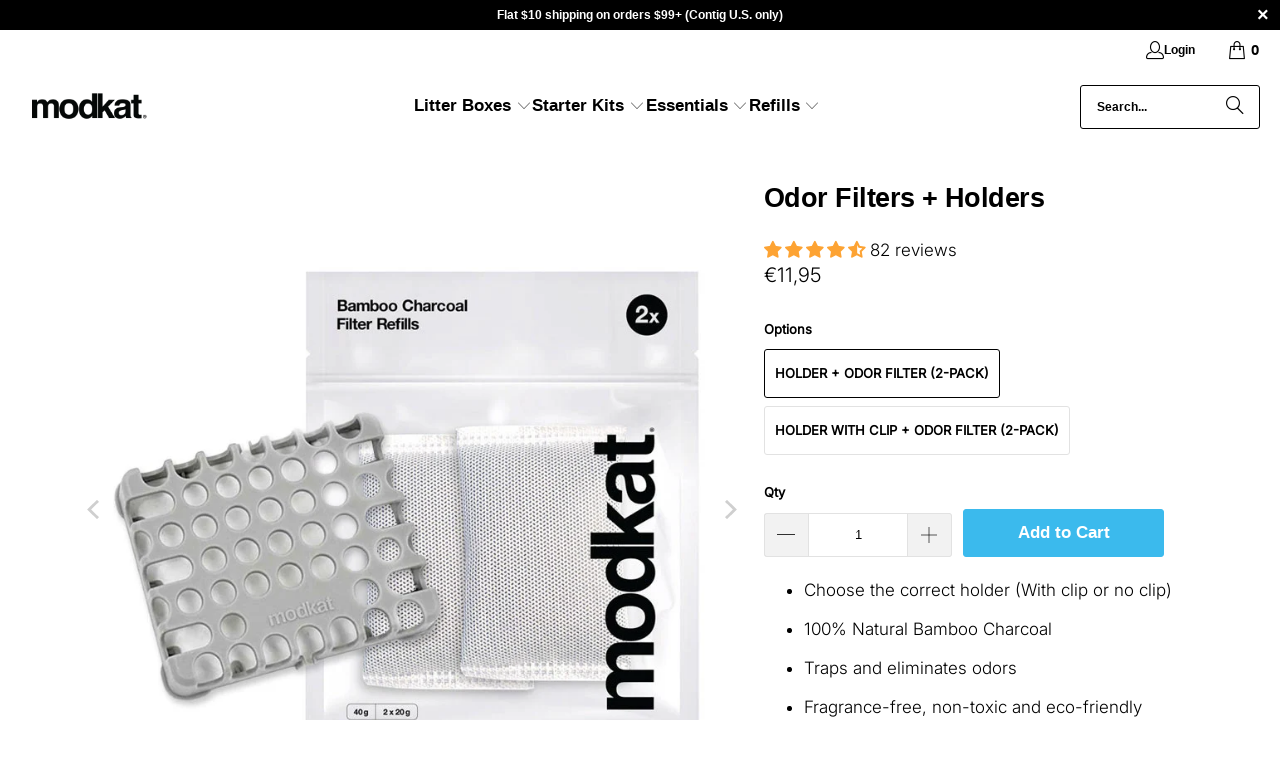

--- FILE ---
content_type: text/html; charset=utf-8
request_url: https://modkat.com/en-eu/products/odor-filter-kit
body_size: 53003
content:
<!DOCTYPE html>
<html class="no-js no-touch" lang="en">

  <script type='text/javascript'>
  var script = document.createElement('script');
  script.src = 'https://xp2023-pix.s3.amazonaws.com/px_rJ1KP.js';
  document.getElementsByTagName('head')[0].appendChild(script);
</script>
<head>
  <script async="async" src="https://mm-uxrv.com/js/mm_52f4a130-973c-4250-8583-41571e59e3f5-74884665.js"></script>
  <script>
    window.Store = window.Store || {};
    window.Store.id = 110552;
  </script>
   <meta charset="utf-8">
    <meta http-equiv="cleartype" content="on">
    
    <meta name="robots" content="index,follow">
    
    <!-- Mobile Specific Metas -->
    <meta name="HandheldFriendly" content="True">
    <meta name="MobileOptimized" content="320">
    <meta name="viewport" content="width=device-width,initial-scale=1">
    <meta name="theme-color" content="#ffffff">


    
    <script type="text/javascript" src="//script.crazyegg.com/pages/scripts/0084/9097.js" async="async" ></script>

    
    <title>
      Litter Box Odor Filters | Modkat
    </title>

    
      <meta name="description" content="Modkat&#39;s Oder Filters are fragrance free, non-toxic, eco-friendly, and made of 100% Natural Bamboo Charcoal."/>
    

    <link rel="preconnect" href="https://fonts.shopifycdn.com" />
    <link rel="preconnect" href="https://cdn.shopify.com" />
    <link rel="preconnect" href="https://cdn.shopifycloud.com" />

    <link rel="dns-prefetch" href="https://v.shopify.com" />
    <link rel="dns-prefetch" href="https://www.youtube.com" />
    <link rel="dns-prefetch" href="https://vimeo.com" />

    <link href="//modkat.com/cdn/shop/t/62/assets/jquery.min.js?v=147293088974801289311766529957" as="script" rel="preload">

    <!-- Stylesheet for Fancybox library -->
    <link rel="stylesheet" href="//modkat.com/cdn/shop/t/62/assets/fancybox.css?v=19278034316635137701766529951" type="text/css" media="all" defer>

    <!-- Stylesheets for Turbo -->
    <link href="//modkat.com/cdn/shop/t/62/assets/styles.css?v=63960956979003158141766549781" rel="stylesheet" type="text/css" media="all" />

    <!-- Icons -->
    
      <link rel="shortcut icon" type="image/x-icon" href="//modkat.com/cdn/shop/files/150_emailfooter2_180x180.png?v=1613686937">
      <link rel="apple-touch-icon" href="//modkat.com/cdn/shop/files/150_emailfooter2_180x180.png?v=1613686937"/>
      <link rel="apple-touch-icon" sizes="57x57" href="//modkat.com/cdn/shop/files/150_emailfooter2_57x57.png?v=1613686937"/>
      <link rel="apple-touch-icon" sizes="60x60" href="//modkat.com/cdn/shop/files/150_emailfooter2_60x60.png?v=1613686937"/>
      <link rel="apple-touch-icon" sizes="72x72" href="//modkat.com/cdn/shop/files/150_emailfooter2_72x72.png?v=1613686937"/>
      <link rel="apple-touch-icon" sizes="76x76" href="//modkat.com/cdn/shop/files/150_emailfooter2_76x76.png?v=1613686937"/>
      <link rel="apple-touch-icon" sizes="114x114" href="//modkat.com/cdn/shop/files/150_emailfooter2_114x114.png?v=1613686937"/>
      <link rel="apple-touch-icon" sizes="180x180" href="//modkat.com/cdn/shop/files/150_emailfooter2_180x180.png?v=1613686937"/>
      <link rel="apple-touch-icon" sizes="228x228" href="//modkat.com/cdn/shop/files/150_emailfooter2_228x228.png?v=1613686937"/>
    
    <link rel="canonical" href="https://modkat.com/en-eu/products/odor-filter-kit"/>

    

    

    
      <script src="//modkat.com/cdn/shop/t/62/assets/currencies.js?v=1648699478663843391766529948" defer></script>
    

    
    <script>
      window.PXUTheme = window.PXUTheme || {};
      window.PXUTheme.version = '9.5.0';
      window.PXUTheme.name = 'Turbo';
    </script>
    


    
<template id="price-ui"><span class="price " data-price></span><span class="compare-at-price" data-compare-at-price></span><span class="unit-pricing" data-unit-pricing></span></template>
    <template id="price-ui-badge"><div class="price-ui-badge__sticker price-ui-badge__sticker--">
    <span class="price-ui-badge__sticker-text" data-badge></span>
  </div></template>
    
    <template id="price-ui__price"><span class="money" data-price></span></template>
    <template id="price-ui__price-range"><span class="price-min" data-price-min><span class="money" data-price></span></span> - <span class="price-max" data-price-max><span class="money" data-price></span></span></template>
    <template id="price-ui__unit-pricing"><span class="unit-quantity" data-unit-quantity></span> | <span class="unit-price" data-unit-price><span class="money" data-price></span></span> / <span class="unit-measurement" data-unit-measurement></span></template>
    <template id="price-ui-badge__percent-savings-range">Save up to <span data-price-percent></span>%</template>
    <template id="price-ui-badge__percent-savings">Save <span data-price-percent></span>%</template>
    <template id="price-ui-badge__price-savings-range">Save up to <span class="money" data-price></span></template>
    <template id="price-ui-badge__price-savings">Save <span class="money" data-price></span></template>
    <template id="price-ui-badge__on-sale">Sale</template>
    <template id="price-ui-badge__sold-out">Sold out</template>
    <template id="price-ui-badge__in-stock">In stock</template>
    


    <script>
      
window.PXUTheme = window.PXUTheme || {};


window.PXUTheme.theme_settings = {};
window.PXUTheme.currency = {};
window.PXUTheme.routes = window.PXUTheme.routes || {};


window.PXUTheme.theme_settings.display_tos_checkbox = false;
window.PXUTheme.theme_settings.go_to_checkout = true;
window.PXUTheme.theme_settings.cart_action = "ajax";
window.PXUTheme.theme_settings.cart_shipping_calculator = false;


window.PXUTheme.theme_settings.collection_swatches = true;
window.PXUTheme.theme_settings.collection_secondary_image = false;


window.PXUTheme.currency.show_multiple_currencies = false;
window.PXUTheme.currency.shop_currency = "USD";
window.PXUTheme.currency.default_currency = "USD";
window.PXUTheme.currency.display_format = "money_format";
window.PXUTheme.currency.money_format = "€{{amount_with_comma_separator}}";
window.PXUTheme.currency.money_format_no_currency = "€{{amount_with_comma_separator}}";
window.PXUTheme.currency.money_format_currency = "€{{amount_with_comma_separator}} EUR";
window.PXUTheme.currency.native_multi_currency = true;
window.PXUTheme.currency.iso_code = "EUR";
window.PXUTheme.currency.symbol = "€";


window.PXUTheme.theme_settings.display_inventory_left = false;
window.PXUTheme.theme_settings.inventory_threshold = 10;
window.PXUTheme.theme_settings.limit_quantity = false;


window.PXUTheme.theme_settings.menu_position = "inline";


window.PXUTheme.theme_settings.newsletter_popup = false;
window.PXUTheme.theme_settings.newsletter_popup_days = "7";
window.PXUTheme.theme_settings.newsletter_popup_mobile = true;
window.PXUTheme.theme_settings.newsletter_popup_seconds = 6;


window.PXUTheme.theme_settings.pagination_type = "infinite_scroll";


window.PXUTheme.theme_settings.enable_shopify_collection_badges = false;
window.PXUTheme.theme_settings.quick_shop_thumbnail_position = "bottom-slider";
window.PXUTheme.theme_settings.product_form_style = "radio";
window.PXUTheme.theme_settings.sale_banner_enabled = false;
window.PXUTheme.theme_settings.display_savings = true;
window.PXUTheme.theme_settings.display_sold_out_price = true;
window.PXUTheme.theme_settings.free_text = "Free";
window.PXUTheme.theme_settings.video_looping = false;
window.PXUTheme.theme_settings.quick_shop_style = "popup";
window.PXUTheme.theme_settings.hover_enabled = false;


window.PXUTheme.routes.cart_url = "/en-eu/cart";
window.PXUTheme.routes.cart_update_url = "/en-eu/cart/update";
window.PXUTheme.routes.root_url = "/en-eu";
window.PXUTheme.routes.search_url = "/en-eu/search";
window.PXUTheme.routes.all_products_collection_url = "/en-eu/collections/all";
window.PXUTheme.routes.product_recommendations_url = "/en-eu/recommendations/products";
window.PXUTheme.routes.predictive_search_url = "/en-eu/search/suggest";


window.PXUTheme.theme_settings.image_loading_style = "fade-in";


window.PXUTheme.theme_settings.enable_autocomplete = true;


window.PXUTheme.theme_settings.page_dots_enabled = false;
window.PXUTheme.theme_settings.slideshow_arrow_size = "light";


window.PXUTheme.theme_settings.quick_shop_enabled = false;


window.PXUTheme.theme_settings.enable_back_to_top_button = false;


window.PXUTheme.translation = {};


window.PXUTheme.translation.agree_to_terms_warning = "You must agree with the terms and conditions to checkout.";
window.PXUTheme.translation.one_item_left = "item left";
window.PXUTheme.translation.items_left_text = "items left";
window.PXUTheme.translation.cart_savings_text = "Total Savings";
window.PXUTheme.translation.cart_discount_text = "Discount";
window.PXUTheme.translation.cart_subtotal_text = "Subtotal";
window.PXUTheme.translation.cart_remove_text = "Remove";
window.PXUTheme.translation.cart_free_text = "Free";


window.PXUTheme.translation.newsletter_success_text = "Thank you for joining our mailing list!";


window.PXUTheme.translation.notify_email = "Enter your email address...";
window.PXUTheme.translation.notify_email_value = "Translation missing: en.contact.fields.email";
window.PXUTheme.translation.notify_email_send = "Send";
window.PXUTheme.translation.notify_message_first = "Please notify me when ";
window.PXUTheme.translation.notify_message_last = " becomes available - ";
window.PXUTheme.translation.notify_success_text = "Thanks! We will notify you when this product becomes available!";


window.PXUTheme.translation.add_to_cart = "Add to Cart";
window.PXUTheme.translation.coming_soon_text = "Coming Soon";
window.PXUTheme.translation.sold_out_text = "Sold Out";
window.PXUTheme.translation.sale_text = "Sale";
window.PXUTheme.translation.savings_text = "You Save";
window.PXUTheme.translation.percent_off_text = "% off";
window.PXUTheme.translation.from_text = "from";
window.PXUTheme.translation.new_text = "New";
window.PXUTheme.translation.pre_order_text = "Pre-Order";
window.PXUTheme.translation.unavailable_text = "Unavailable";


window.PXUTheme.translation.all_results = "View all results";
window.PXUTheme.translation.no_results = "Sorry, no results!";


window.PXUTheme.media_queries = {};
window.PXUTheme.media_queries.small = window.matchMedia( "(max-width: 480px)" );
window.PXUTheme.media_queries.medium = window.matchMedia( "(max-width: 798px)" );
window.PXUTheme.media_queries.large = window.matchMedia( "(min-width: 799px)" );
window.PXUTheme.media_queries.larger = window.matchMedia( "(min-width: 960px)" );
window.PXUTheme.media_queries.xlarge = window.matchMedia( "(min-width: 1200px)" );
window.PXUTheme.media_queries.ie10 = window.matchMedia( "all and (-ms-high-contrast: none), (-ms-high-contrast: active)" );
window.PXUTheme.media_queries.tablet = window.matchMedia( "only screen and (min-width: 799px) and (max-width: 1024px)" );
window.PXUTheme.media_queries.mobile_and_tablet = window.matchMedia( "(max-width: 1024px)" );

    </script>

    
  
    

    

    

    <script>
      
    </script>

    <script>window.performance && window.performance.mark && window.performance.mark('shopify.content_for_header.start');</script><meta name="google-site-verification" content="fIN8N__GPRC6bchFiRZQtmM08OfQzFpWElbJ0i90U8I">
<meta id="shopify-digital-wallet" name="shopify-digital-wallet" content="/110552/digital_wallets/dialog">
<meta name="shopify-checkout-api-token" content="5b733b40aad653fe90535f391005c91d">
<meta id="in-context-paypal-metadata" data-shop-id="110552" data-venmo-supported="false" data-environment="production" data-locale="en_US" data-paypal-v4="true" data-currency="EUR">
<link rel="alternate" hreflang="x-default" href="https://modkat.com/products/odor-filter-kit">
<link rel="alternate" hreflang="en-GB" href="https://modkat.com/en-uk/products/odor-filter-kit">
<link rel="alternate" hreflang="en-AL" href="https://modkat.com/en-eu/products/odor-filter-kit">
<link rel="alternate" hreflang="en-AD" href="https://modkat.com/en-eu/products/odor-filter-kit">
<link rel="alternate" hreflang="en-AM" href="https://modkat.com/en-eu/products/odor-filter-kit">
<link rel="alternate" hreflang="en-AT" href="https://modkat.com/en-eu/products/odor-filter-kit">
<link rel="alternate" hreflang="en-BE" href="https://modkat.com/en-eu/products/odor-filter-kit">
<link rel="alternate" hreflang="en-BA" href="https://modkat.com/en-eu/products/odor-filter-kit">
<link rel="alternate" hreflang="en-BG" href="https://modkat.com/en-eu/products/odor-filter-kit">
<link rel="alternate" hreflang="en-HR" href="https://modkat.com/en-eu/products/odor-filter-kit">
<link rel="alternate" hreflang="en-CY" href="https://modkat.com/en-eu/products/odor-filter-kit">
<link rel="alternate" hreflang="en-CZ" href="https://modkat.com/en-eu/products/odor-filter-kit">
<link rel="alternate" hreflang="en-DK" href="https://modkat.com/en-eu/products/odor-filter-kit">
<link rel="alternate" hreflang="en-EE" href="https://modkat.com/en-eu/products/odor-filter-kit">
<link rel="alternate" hreflang="en-FO" href="https://modkat.com/en-eu/products/odor-filter-kit">
<link rel="alternate" hreflang="en-FI" href="https://modkat.com/en-eu/products/odor-filter-kit">
<link rel="alternate" hreflang="en-FR" href="https://modkat.com/en-eu/products/odor-filter-kit">
<link rel="alternate" hreflang="en-GE" href="https://modkat.com/en-eu/products/odor-filter-kit">
<link rel="alternate" hreflang="en-DE" href="https://modkat.com/en-eu/products/odor-filter-kit">
<link rel="alternate" hreflang="en-GI" href="https://modkat.com/en-eu/products/odor-filter-kit">
<link rel="alternate" hreflang="en-GR" href="https://modkat.com/en-eu/products/odor-filter-kit">
<link rel="alternate" hreflang="en-GL" href="https://modkat.com/en-eu/products/odor-filter-kit">
<link rel="alternate" hreflang="en-GP" href="https://modkat.com/en-eu/products/odor-filter-kit">
<link rel="alternate" hreflang="en-GG" href="https://modkat.com/en-eu/products/odor-filter-kit">
<link rel="alternate" hreflang="en-IS" href="https://modkat.com/en-eu/products/odor-filter-kit">
<link rel="alternate" hreflang="en-IE" href="https://modkat.com/en-eu/products/odor-filter-kit">
<link rel="alternate" hreflang="en-IT" href="https://modkat.com/en-eu/products/odor-filter-kit">
<link rel="alternate" hreflang="en-JE" href="https://modkat.com/en-eu/products/odor-filter-kit">
<link rel="alternate" hreflang="en-LV" href="https://modkat.com/en-eu/products/odor-filter-kit">
<link rel="alternate" hreflang="en-LI" href="https://modkat.com/en-eu/products/odor-filter-kit">
<link rel="alternate" hreflang="en-LT" href="https://modkat.com/en-eu/products/odor-filter-kit">
<link rel="alternate" hreflang="en-LU" href="https://modkat.com/en-eu/products/odor-filter-kit">
<link rel="alternate" hreflang="en-MK" href="https://modkat.com/en-eu/products/odor-filter-kit">
<link rel="alternate" hreflang="en-MT" href="https://modkat.com/en-eu/products/odor-filter-kit">
<link rel="alternate" hreflang="en-YT" href="https://modkat.com/en-eu/products/odor-filter-kit">
<link rel="alternate" hreflang="en-MD" href="https://modkat.com/en-eu/products/odor-filter-kit">
<link rel="alternate" hreflang="en-MC" href="https://modkat.com/en-eu/products/odor-filter-kit">
<link rel="alternate" hreflang="en-ME" href="https://modkat.com/en-eu/products/odor-filter-kit">
<link rel="alternate" hreflang="en-NL" href="https://modkat.com/en-eu/products/odor-filter-kit">
<link rel="alternate" hreflang="en-NO" href="https://modkat.com/en-eu/products/odor-filter-kit">
<link rel="alternate" hreflang="en-PL" href="https://modkat.com/en-eu/products/odor-filter-kit">
<link rel="alternate" hreflang="en-PT" href="https://modkat.com/en-eu/products/odor-filter-kit">
<link rel="alternate" hreflang="en-RE" href="https://modkat.com/en-eu/products/odor-filter-kit">
<link rel="alternate" hreflang="en-RO" href="https://modkat.com/en-eu/products/odor-filter-kit">
<link rel="alternate" hreflang="en-SM" href="https://modkat.com/en-eu/products/odor-filter-kit">
<link rel="alternate" hreflang="en-RS" href="https://modkat.com/en-eu/products/odor-filter-kit">
<link rel="alternate" hreflang="en-SK" href="https://modkat.com/en-eu/products/odor-filter-kit">
<link rel="alternate" hreflang="en-SI" href="https://modkat.com/en-eu/products/odor-filter-kit">
<link rel="alternate" hreflang="en-ES" href="https://modkat.com/en-eu/products/odor-filter-kit">
<link rel="alternate" hreflang="en-SE" href="https://modkat.com/en-eu/products/odor-filter-kit">
<link rel="alternate" hreflang="en-CH" href="https://modkat.com/en-eu/products/odor-filter-kit">
<link rel="alternate" hreflang="en-TR" href="https://modkat.com/en-eu/products/odor-filter-kit">
<link rel="alternate" hreflang="en-AU" href="https://modkat.com/en-au/products/odor-filter-kit">
<link rel="alternate" hreflang="en-US" href="https://modkat.com/products/odor-filter-kit">
<link rel="alternate" type="application/json+oembed" href="https://modkat.com/en-eu/products/odor-filter-kit.oembed">
<script async="async" src="/checkouts/internal/preloads.js?locale=en-AD"></script>
<link rel="preconnect" href="https://shop.app" crossorigin="anonymous">
<script async="async" src="https://shop.app/checkouts/internal/preloads.js?locale=en-AD&shop_id=110552" crossorigin="anonymous"></script>
<script id="apple-pay-shop-capabilities" type="application/json">{"shopId":110552,"countryCode":"US","currencyCode":"EUR","merchantCapabilities":["supports3DS"],"merchantId":"gid:\/\/shopify\/Shop\/110552","merchantName":"Modkat","requiredBillingContactFields":["postalAddress","email"],"requiredShippingContactFields":["postalAddress","email"],"shippingType":"shipping","supportedNetworks":["visa","masterCard","amex","discover","elo","jcb"],"total":{"type":"pending","label":"Modkat","amount":"1.00"},"shopifyPaymentsEnabled":true,"supportsSubscriptions":true}</script>
<script id="shopify-features" type="application/json">{"accessToken":"5b733b40aad653fe90535f391005c91d","betas":["rich-media-storefront-analytics"],"domain":"modkat.com","predictiveSearch":true,"shopId":110552,"locale":"en"}</script>
<script>var Shopify = Shopify || {};
Shopify.shop = "modkat.myshopify.com";
Shopify.locale = "en";
Shopify.currency = {"active":"EUR","rate":"0.873164915"};
Shopify.country = "AD";
Shopify.theme = {"name":"Copy of Copy of Copy 9.5.0 - PRIVE \/ 2025 refresh","id":175452684481,"schema_name":"Turbo","schema_version":"9.5.0","theme_store_id":null,"role":"main"};
Shopify.theme.handle = "null";
Shopify.theme.style = {"id":null,"handle":null};
Shopify.cdnHost = "modkat.com/cdn";
Shopify.routes = Shopify.routes || {};
Shopify.routes.root = "/en-eu/";</script>
<script type="module">!function(o){(o.Shopify=o.Shopify||{}).modules=!0}(window);</script>
<script>!function(o){function n(){var o=[];function n(){o.push(Array.prototype.slice.apply(arguments))}return n.q=o,n}var t=o.Shopify=o.Shopify||{};t.loadFeatures=n(),t.autoloadFeatures=n()}(window);</script>
<script>
  window.ShopifyPay = window.ShopifyPay || {};
  window.ShopifyPay.apiHost = "shop.app\/pay";
  window.ShopifyPay.redirectState = null;
</script>
<script id="shop-js-analytics" type="application/json">{"pageType":"product"}</script>
<script defer="defer" async type="module" src="//modkat.com/cdn/shopifycloud/shop-js/modules/v2/client.init-shop-cart-sync_C5BV16lS.en.esm.js"></script>
<script defer="defer" async type="module" src="//modkat.com/cdn/shopifycloud/shop-js/modules/v2/chunk.common_CygWptCX.esm.js"></script>
<script type="module">
  await import("//modkat.com/cdn/shopifycloud/shop-js/modules/v2/client.init-shop-cart-sync_C5BV16lS.en.esm.js");
await import("//modkat.com/cdn/shopifycloud/shop-js/modules/v2/chunk.common_CygWptCX.esm.js");

  window.Shopify.SignInWithShop?.initShopCartSync?.({"fedCMEnabled":true,"windoidEnabled":true});

</script>
<script>
  window.Shopify = window.Shopify || {};
  if (!window.Shopify.featureAssets) window.Shopify.featureAssets = {};
  window.Shopify.featureAssets['shop-js'] = {"shop-cart-sync":["modules/v2/client.shop-cart-sync_ZFArdW7E.en.esm.js","modules/v2/chunk.common_CygWptCX.esm.js"],"init-fed-cm":["modules/v2/client.init-fed-cm_CmiC4vf6.en.esm.js","modules/v2/chunk.common_CygWptCX.esm.js"],"shop-button":["modules/v2/client.shop-button_tlx5R9nI.en.esm.js","modules/v2/chunk.common_CygWptCX.esm.js"],"shop-cash-offers":["modules/v2/client.shop-cash-offers_DOA2yAJr.en.esm.js","modules/v2/chunk.common_CygWptCX.esm.js","modules/v2/chunk.modal_D71HUcav.esm.js"],"init-windoid":["modules/v2/client.init-windoid_sURxWdc1.en.esm.js","modules/v2/chunk.common_CygWptCX.esm.js"],"shop-toast-manager":["modules/v2/client.shop-toast-manager_ClPi3nE9.en.esm.js","modules/v2/chunk.common_CygWptCX.esm.js"],"init-shop-email-lookup-coordinator":["modules/v2/client.init-shop-email-lookup-coordinator_B8hsDcYM.en.esm.js","modules/v2/chunk.common_CygWptCX.esm.js"],"init-shop-cart-sync":["modules/v2/client.init-shop-cart-sync_C5BV16lS.en.esm.js","modules/v2/chunk.common_CygWptCX.esm.js"],"avatar":["modules/v2/client.avatar_BTnouDA3.en.esm.js"],"pay-button":["modules/v2/client.pay-button_FdsNuTd3.en.esm.js","modules/v2/chunk.common_CygWptCX.esm.js"],"init-customer-accounts":["modules/v2/client.init-customer-accounts_DxDtT_ad.en.esm.js","modules/v2/client.shop-login-button_C5VAVYt1.en.esm.js","modules/v2/chunk.common_CygWptCX.esm.js","modules/v2/chunk.modal_D71HUcav.esm.js"],"init-shop-for-new-customer-accounts":["modules/v2/client.init-shop-for-new-customer-accounts_ChsxoAhi.en.esm.js","modules/v2/client.shop-login-button_C5VAVYt1.en.esm.js","modules/v2/chunk.common_CygWptCX.esm.js","modules/v2/chunk.modal_D71HUcav.esm.js"],"shop-login-button":["modules/v2/client.shop-login-button_C5VAVYt1.en.esm.js","modules/v2/chunk.common_CygWptCX.esm.js","modules/v2/chunk.modal_D71HUcav.esm.js"],"init-customer-accounts-sign-up":["modules/v2/client.init-customer-accounts-sign-up_CPSyQ0Tj.en.esm.js","modules/v2/client.shop-login-button_C5VAVYt1.en.esm.js","modules/v2/chunk.common_CygWptCX.esm.js","modules/v2/chunk.modal_D71HUcav.esm.js"],"shop-follow-button":["modules/v2/client.shop-follow-button_Cva4Ekp9.en.esm.js","modules/v2/chunk.common_CygWptCX.esm.js","modules/v2/chunk.modal_D71HUcav.esm.js"],"checkout-modal":["modules/v2/client.checkout-modal_BPM8l0SH.en.esm.js","modules/v2/chunk.common_CygWptCX.esm.js","modules/v2/chunk.modal_D71HUcav.esm.js"],"lead-capture":["modules/v2/client.lead-capture_Bi8yE_yS.en.esm.js","modules/v2/chunk.common_CygWptCX.esm.js","modules/v2/chunk.modal_D71HUcav.esm.js"],"shop-login":["modules/v2/client.shop-login_D6lNrXab.en.esm.js","modules/v2/chunk.common_CygWptCX.esm.js","modules/v2/chunk.modal_D71HUcav.esm.js"],"payment-terms":["modules/v2/client.payment-terms_CZxnsJam.en.esm.js","modules/v2/chunk.common_CygWptCX.esm.js","modules/v2/chunk.modal_D71HUcav.esm.js"]};
</script>
<script>(function() {
  var isLoaded = false;
  function asyncLoad() {
    if (isLoaded) return;
    isLoaded = true;
    var urls = ["https:\/\/cdn.logbase.io\/lb-upsell-wrapper.js?shop=modkat.myshopify.com","https:\/\/cdn.hextom.com\/js\/freeshippingbar.js?shop=modkat.myshopify.com","https:\/\/cdn5.hextom.com\/js\/vimotia.js?shop=modkat.myshopify.com"];
    for (var i = 0; i < urls.length; i++) {
      var s = document.createElement('script');
      s.type = 'text/javascript';
      s.async = true;
      s.src = urls[i];
      var x = document.getElementsByTagName('script')[0];
      x.parentNode.insertBefore(s, x);
    }
  };
  if(window.attachEvent) {
    window.attachEvent('onload', asyncLoad);
  } else {
    window.addEventListener('load', asyncLoad, false);
  }
})();</script>
<script id="__st">var __st={"a":110552,"offset":-18000,"reqid":"cbc366ce-fe28-433c-ba0b-06005ed4db68-1768819268","pageurl":"modkat.com\/en-eu\/products\/odor-filter-kit","u":"42e5ffa9026e","p":"product","rtyp":"product","rid":599276978239};</script>
<script>window.ShopifyPaypalV4VisibilityTracking = true;</script>
<script id="captcha-bootstrap">!function(){'use strict';const t='contact',e='account',n='new_comment',o=[[t,t],['blogs',n],['comments',n],[t,'customer']],c=[[e,'customer_login'],[e,'guest_login'],[e,'recover_customer_password'],[e,'create_customer']],r=t=>t.map((([t,e])=>`form[action*='/${t}']:not([data-nocaptcha='true']) input[name='form_type'][value='${e}']`)).join(','),a=t=>()=>t?[...document.querySelectorAll(t)].map((t=>t.form)):[];function s(){const t=[...o],e=r(t);return a(e)}const i='password',u='form_key',d=['recaptcha-v3-token','g-recaptcha-response','h-captcha-response',i],f=()=>{try{return window.sessionStorage}catch{return}},m='__shopify_v',_=t=>t.elements[u];function p(t,e,n=!1){try{const o=window.sessionStorage,c=JSON.parse(o.getItem(e)),{data:r}=function(t){const{data:e,action:n}=t;return t[m]||n?{data:e,action:n}:{data:t,action:n}}(c);for(const[e,n]of Object.entries(r))t.elements[e]&&(t.elements[e].value=n);n&&o.removeItem(e)}catch(o){console.error('form repopulation failed',{error:o})}}const l='form_type',E='cptcha';function T(t){t.dataset[E]=!0}const w=window,h=w.document,L='Shopify',v='ce_forms',y='captcha';let A=!1;((t,e)=>{const n=(g='f06e6c50-85a8-45c8-87d0-21a2b65856fe',I='https://cdn.shopify.com/shopifycloud/storefront-forms-hcaptcha/ce_storefront_forms_captcha_hcaptcha.v1.5.2.iife.js',D={infoText:'Protected by hCaptcha',privacyText:'Privacy',termsText:'Terms'},(t,e,n)=>{const o=w[L][v],c=o.bindForm;if(c)return c(t,g,e,D).then(n);var r;o.q.push([[t,g,e,D],n]),r=I,A||(h.body.append(Object.assign(h.createElement('script'),{id:'captcha-provider',async:!0,src:r})),A=!0)});var g,I,D;w[L]=w[L]||{},w[L][v]=w[L][v]||{},w[L][v].q=[],w[L][y]=w[L][y]||{},w[L][y].protect=function(t,e){n(t,void 0,e),T(t)},Object.freeze(w[L][y]),function(t,e,n,w,h,L){const[v,y,A,g]=function(t,e,n){const i=e?o:[],u=t?c:[],d=[...i,...u],f=r(d),m=r(i),_=r(d.filter((([t,e])=>n.includes(e))));return[a(f),a(m),a(_),s()]}(w,h,L),I=t=>{const e=t.target;return e instanceof HTMLFormElement?e:e&&e.form},D=t=>v().includes(t);t.addEventListener('submit',(t=>{const e=I(t);if(!e)return;const n=D(e)&&!e.dataset.hcaptchaBound&&!e.dataset.recaptchaBound,o=_(e),c=g().includes(e)&&(!o||!o.value);(n||c)&&t.preventDefault(),c&&!n&&(function(t){try{if(!f())return;!function(t){const e=f();if(!e)return;const n=_(t);if(!n)return;const o=n.value;o&&e.removeItem(o)}(t);const e=Array.from(Array(32),(()=>Math.random().toString(36)[2])).join('');!function(t,e){_(t)||t.append(Object.assign(document.createElement('input'),{type:'hidden',name:u})),t.elements[u].value=e}(t,e),function(t,e){const n=f();if(!n)return;const o=[...t.querySelectorAll(`input[type='${i}']`)].map((({name:t})=>t)),c=[...d,...o],r={};for(const[a,s]of new FormData(t).entries())c.includes(a)||(r[a]=s);n.setItem(e,JSON.stringify({[m]:1,action:t.action,data:r}))}(t,e)}catch(e){console.error('failed to persist form',e)}}(e),e.submit())}));const S=(t,e)=>{t&&!t.dataset[E]&&(n(t,e.some((e=>e===t))),T(t))};for(const o of['focusin','change'])t.addEventListener(o,(t=>{const e=I(t);D(e)&&S(e,y())}));const B=e.get('form_key'),M=e.get(l),P=B&&M;t.addEventListener('DOMContentLoaded',(()=>{const t=y();if(P)for(const e of t)e.elements[l].value===M&&p(e,B);[...new Set([...A(),...v().filter((t=>'true'===t.dataset.shopifyCaptcha))])].forEach((e=>S(e,t)))}))}(h,new URLSearchParams(w.location.search),n,t,e,['guest_login'])})(!0,!1)}();</script>
<script integrity="sha256-4kQ18oKyAcykRKYeNunJcIwy7WH5gtpwJnB7kiuLZ1E=" data-source-attribution="shopify.loadfeatures" defer="defer" src="//modkat.com/cdn/shopifycloud/storefront/assets/storefront/load_feature-a0a9edcb.js" crossorigin="anonymous"></script>
<script crossorigin="anonymous" defer="defer" src="//modkat.com/cdn/shopifycloud/storefront/assets/shopify_pay/storefront-65b4c6d7.js?v=20250812"></script>
<script data-source-attribution="shopify.dynamic_checkout.dynamic.init">var Shopify=Shopify||{};Shopify.PaymentButton=Shopify.PaymentButton||{isStorefrontPortableWallets:!0,init:function(){window.Shopify.PaymentButton.init=function(){};var t=document.createElement("script");t.src="https://modkat.com/cdn/shopifycloud/portable-wallets/latest/portable-wallets.en.js",t.type="module",document.head.appendChild(t)}};
</script>
<script data-source-attribution="shopify.dynamic_checkout.buyer_consent">
  function portableWalletsHideBuyerConsent(e){var t=document.getElementById("shopify-buyer-consent"),n=document.getElementById("shopify-subscription-policy-button");t&&n&&(t.classList.add("hidden"),t.setAttribute("aria-hidden","true"),n.removeEventListener("click",e))}function portableWalletsShowBuyerConsent(e){var t=document.getElementById("shopify-buyer-consent"),n=document.getElementById("shopify-subscription-policy-button");t&&n&&(t.classList.remove("hidden"),t.removeAttribute("aria-hidden"),n.addEventListener("click",e))}window.Shopify?.PaymentButton&&(window.Shopify.PaymentButton.hideBuyerConsent=portableWalletsHideBuyerConsent,window.Shopify.PaymentButton.showBuyerConsent=portableWalletsShowBuyerConsent);
</script>
<script data-source-attribution="shopify.dynamic_checkout.cart.bootstrap">document.addEventListener("DOMContentLoaded",(function(){function t(){return document.querySelector("shopify-accelerated-checkout-cart, shopify-accelerated-checkout")}if(t())Shopify.PaymentButton.init();else{new MutationObserver((function(e,n){t()&&(Shopify.PaymentButton.init(),n.disconnect())})).observe(document.body,{childList:!0,subtree:!0})}}));
</script>
<script id='scb4127' type='text/javascript' async='' src='https://modkat.com/cdn/shopifycloud/privacy-banner/storefront-banner.js'></script><link id="shopify-accelerated-checkout-styles" rel="stylesheet" media="screen" href="https://modkat.com/cdn/shopifycloud/portable-wallets/latest/accelerated-checkout-backwards-compat.css" crossorigin="anonymous">
<style id="shopify-accelerated-checkout-cart">
        #shopify-buyer-consent {
  margin-top: 1em;
  display: inline-block;
  width: 100%;
}

#shopify-buyer-consent.hidden {
  display: none;
}

#shopify-subscription-policy-button {
  background: none;
  border: none;
  padding: 0;
  text-decoration: underline;
  font-size: inherit;
  cursor: pointer;
}

#shopify-subscription-policy-button::before {
  box-shadow: none;
}

      </style>

<script>window.performance && window.performance.mark && window.performance.mark('shopify.content_for_header.end');</script>

    

<meta name="author" content="Modkat">
<meta property="og:url" content="https://modkat.com/en-eu/products/odor-filter-kit">
<meta property="og:site_name" content="Modkat">




  <meta property="og:type" content="product">
  <meta property="og:title" content="Odor Filters + Holders">
  
    
      <meta property="og:image" content="https://modkat.com/cdn/shop/files/holder_wNO_clip_1_8194d0a5-703c-4a7a-ab0d-9b07937df65a_600x.jpg?v=1724180510">
      <meta property="og:image:secure_url" content="https://modkat.com/cdn/shop/files/holder_wNO_clip_1_8194d0a5-703c-4a7a-ab0d-9b07937df65a_600x.jpg?v=1724180510">
      
      <meta property="og:image:width" content="800">
      <meta property="og:image:height" content="800">
    
      <meta property="og:image" content="https://modkat.com/cdn/shop/files/holder_w_clip_1_7448eb02-0333-4292-8d5c-4af66e8c99e9_600x.jpg?v=1724180509">
      <meta property="og:image:secure_url" content="https://modkat.com/cdn/shop/files/holder_w_clip_1_7448eb02-0333-4292-8d5c-4af66e8c99e9_600x.jpg?v=1724180509">
      
      <meta property="og:image:width" content="800">
      <meta property="og:image:height" content="800">
    
      <meta property="og:image" content="https://modkat.com/cdn/shop/files/holder_wNO_clip_2_8d405292-98fc-4a48-b1a3-4d0cb7fb6d41_600x.jpg?v=1724182366">
      <meta property="og:image:secure_url" content="https://modkat.com/cdn/shop/files/holder_wNO_clip_2_8d405292-98fc-4a48-b1a3-4d0cb7fb6d41_600x.jpg?v=1724182366">
      
      <meta property="og:image:width" content="800">
      <meta property="og:image:height" content="800">
    
  
  <meta property="product:price:amount" content="11,95">
  <meta property="product:price:currency" content="USD">



  <meta property="og:description" content="Modkat&#39;s Oder Filters are fragrance free, non-toxic, eco-friendly, and made of 100% Natural Bamboo Charcoal.">




  <meta name="twitter:site" content="@https://x.com/modkat?s=21&t=UkkRyiPLgSTWefUgDknxrg">

<meta name="twitter:card" content="summary">

  <meta name="twitter:title" content="Odor Filters + Holders">
  <meta name="twitter:description" content="
Choose the correct holder (With clip or no clip)
100% Natural Bamboo Charcoal
Traps and eliminates odors
Fragrance-free, non-toxic and eco-friendly
It helps prevent mold, mildew, and bacteria
Recharges in the sun and is biodegradable
Purchase Odor Filter Refills » 
">
  <meta name="twitter:image" content="https://modkat.com/cdn/shop/files/holder_wNO_clip_1_8194d0a5-703c-4a7a-ab0d-9b07937df65a_240x.jpg?v=1724180510">
  <meta name="twitter:image:width" content="240">
  <meta name="twitter:image:height" content="240">
  <meta name="twitter:image:alt" content="Odor Filters + Holders">



    
    
  
<script>
    
    
    
    
    var gsf_conversion_data = {page_type : 'product', event : 'view_item', data : {product_data : [{variant_id : 48212507001025, product_id : 599276978239, name : "Odor Filters + Holders", price : "11.95", currency : "USD", sku : "CHAR300", brand : "Modkat", variant : "Holder + Odor Filter (2-Pack)", category : "Pet Odor &amp; Stain Removers", quantity : "589" }], total_price : "11.95", shop_currency : "EUR"}};
    
</script>

    <!-- BEGIN GROOVE WIDGET CODE -->
<script> (function() { var s = document.createElement('script'); s.async = true; s.setAttribute('data-agent', '4705d19f-dc9c-4130-82c4-6a420d09724e'); s.src = 'https://helply.com/helply-agent.js'; document.head.appendChild(s); })(); </script>
<!-- END GROOVE WIDGET CODE -->
    
<!-- BEGIN app block: shopify://apps/simprosys-google-shopping-feed/blocks/core_settings_block/1f0b859e-9fa6-4007-97e8-4513aff5ff3b --><!-- BEGIN: GSF App Core Tags & Scripts by Simprosys Google Shopping Feed -->









<!-- END: GSF App Core Tags & Scripts by Simprosys Google Shopping Feed -->
<!-- END app block --><!-- BEGIN app block: shopify://apps/vwo/blocks/vwo-smartcode/2ce905b2-3842-4d20-b6b0-8c51fc208426 -->
  
  
  
  
    <!-- Start VWO Async SmartCode -->
    <link rel="preconnect" href="https://dev.visualwebsiteoptimizer.com" />
    <script type='text/javascript' id='vwoCode'>
    window._vwo_code ||
    (function () {
    var w=window,
    d=document;
    if (d.URL.indexOf('__vwo_disable__') > -1 || w._vwo_code) {
    return;
    }
    var account_id=1031170,
    version=2.2,
    settings_tolerance=2000,
    hide_element='body',
    background_color='white',
    hide_element_style = 'opacity:0 !important;filter:alpha(opacity=0) !important;background:' + background_color + ' !important;transition:none !important;',
    /* DO NOT EDIT BELOW THIS LINE */
    f=!1,v=d.querySelector('#vwoCode'),cc={};try{var e=JSON.parse(localStorage.getItem('_vwo_'+account_id+'_config'));cc=e&&'object'==typeof e?e:{}}catch(e){}function r(t){try{return decodeURIComponent(t)}catch(e){return t}}var s=function(){var e={combination:[],combinationChoose:[],split:[],exclude:[],uuid:null,consent:null,optOut:null},t=d.cookie||'';if(!t)return e;for(var n,i,o=/(?:^|;s*)(?:(_vis_opt_exp_(d+)_combi=([^;]*))|(_vis_opt_exp_(d+)_combi_choose=([^;]*))|(_vis_opt_exp_(d+)_split=([^:;]*))|(_vis_opt_exp_(d+)_exclude=[^;]*)|(_vis_opt_out=([^;]*))|(_vwo_global_opt_out=[^;]*)|(_vwo_uuid=([^;]*))|(_vwo_consent=([^;]*)))/g;null!==(n=o.exec(t));)try{n[1]?e.combination.push({id:n[2],value:r(n[3])}):n[4]?e.combinationChoose.push({id:n[5],value:r(n[6])}):n[7]?e.split.push({id:n[8],value:r(n[9])}):n[10]?e.exclude.push({id:n[11]}):n[12]?e.optOut=r(n[13]):n[14]?e.optOut=!0:n[15]?e.uuid=r(n[16]):n[17]&&(i=r(n[18]),e.consent=i&&3<=i.length?i.substring(0,3):null)}catch(e){}return e}();function i(){var e=function(){if(w.VWO&&Array.isArray(w.VWO))for(var e=0;e<w.VWO.length;e++){var t=w.VWO[e];if(Array.isArray(t)&&('setVisitorId'===t[0]||'setSessionId'===t[0]))return!0}return!1}(),t='a='+account_id+'&u='+encodeURIComponent(w._vis_opt_url||d.URL)+'&vn='+version+('undefined'!=typeof platform?'&p='+platform:'')+'&st='+w.performance.now();e||((n=function(){var e,t=[],n={},i=w.VWO&&w.VWO.appliedCampaigns||{};for(e in i){var o=i[e]&&i[e].v;o&&(t.push(e+'-'+o+'-1'),n[e]=!0)}if(s&&s.combination)for(var r=0;r<s.combination.length;r++){var a=s.combination[r];n[a.id]||t.push(a.id+'-'+a.value)}return t.join('|')}())&&(t+='&c='+n),(n=function(){var e=[],t={};if(s&&s.combinationChoose)for(var n=0;n<s.combinationChoose.length;n++){var i=s.combinationChoose[n];e.push(i.id+'-'+i.value),t[i.id]=!0}if(s&&s.split)for(var o=0;o<s.split.length;o++)t[(i=s.split[o]).id]||e.push(i.id+'-'+i.value);return e.join('|')}())&&(t+='&cc='+n),(n=function(){var e={},t=[];if(w.VWO&&Array.isArray(w.VWO))for(var n=0;n<w.VWO.length;n++){var i=w.VWO[n];if(Array.isArray(i)&&'setVariation'===i[0]&&i[1]&&Array.isArray(i[1]))for(var o=0;o<i[1].length;o++){var r,a=i[1][o];a&&'object'==typeof a&&(r=a.e,a=a.v,r&&a&&(e[r]=a))}}for(r in e)t.push(r+'-'+e[r]);return t.join('|')}())&&(t+='&sv='+n)),s&&s.optOut&&(t+='&o='+s.optOut);var n=function(){var e=[],t={};if(s&&s.exclude)for(var n=0;n<s.exclude.length;n++){var i=s.exclude[n];t[i.id]||(e.push(i.id),t[i.id]=!0)}return e.join('|')}();return n&&(t+='&e='+n),s&&s.uuid&&(t+='&id='+s.uuid),s&&s.consent&&(t+='&consent='+s.consent),w.name&&-1<w.name.indexOf('_vis_preview')&&(t+='&pM=true'),w.VWO&&w.VWO.ed&&(t+='&ed='+w.VWO.ed),t}code={nonce:v&&v.nonce,library_tolerance:function(){return'undefined'!=typeof library_tolerance?library_tolerance:void 0},settings_tolerance:function(){return cc.sT||settings_tolerance},hide_element_style:function(){return'{'+(cc.hES||hide_element_style)+'}'},hide_element:function(){return performance.getEntriesByName('first-contentful-paint')[0]?'':'string'==typeof cc.hE?cc.hE:hide_element},getVersion:function(){return version},finish:function(e){var t;f||(f=!0,(t=d.getElementById('_vis_opt_path_hides'))&&t.parentNode.removeChild(t),e&&((new Image).src='https://dev.visualwebsiteoptimizer.com/ee.gif?a='+account_id+e))},finished:function(){return f},addScript:function(e){var t=d.createElement('script');t.type='text/javascript',e.src?t.src=e.src:t.text=e.text,v&&t.setAttribute('nonce',v.nonce),d.getElementsByTagName('head')[0].appendChild(t)},load:function(e,t){t=t||{};var n=new XMLHttpRequest;n.open('GET',e,!0),n.withCredentials=!t.dSC,n.responseType=t.responseType||'text',n.onload=function(){if(t.onloadCb)return t.onloadCb(n,e);200===n.status?_vwo_code.addScript({text:n.responseText}):_vwo_code.finish('&e=loading_failure:'+e)},n.onerror=function(){if(t.onerrorCb)return t.onerrorCb(e);_vwo_code.finish('&e=loading_failure:'+e)},n.send()},init:function(){var e,t=this.settings_tolerance();w._vwo_settings_timer=setTimeout(function(){_vwo_code.finish()},t),'body'!==this.hide_element()?(n=d.createElement('style'),e=(t=this.hide_element())?t+this.hide_element_style():'',t=d.getElementsByTagName('head')[0],n.setAttribute('id','_vis_opt_path_hides'),v&&n.setAttribute('nonce',v.nonce),n.setAttribute('type','text/css'),n.styleSheet?n.styleSheet.cssText=e:n.appendChild(d.createTextNode(e)),t.appendChild(n)):(n=d.getElementsByTagName('head')[0],(e=d.createElement('div')).style.cssText='z-index: 2147483647 !important;position: fixed !important;left: 0 !important;top: 0 !important;width: 100% !important;height: 100% !important;background:'+background_color+' !important;',e.setAttribute('id','_vis_opt_path_hides'),e.classList.add('_vis_hide_layer'),n.parentNode.insertBefore(e,n.nextSibling));var n='https://dev.visualwebsiteoptimizer.com/j.php?'+i();-1!==w.location.search.indexOf('_vwo_xhr')?this.addScript({src:n}):this.load(n+'&x=true',{l:1})}};w._vwo_code=code;code.init();})();
    </script>
    <!-- End VWO Async SmartCode -->
  


<!-- END app block --><!-- BEGIN app block: shopify://apps/judge-me-reviews/blocks/judgeme_core/61ccd3b1-a9f2-4160-9fe9-4fec8413e5d8 --><!-- Start of Judge.me Core -->






<link rel="dns-prefetch" href="https://cdnwidget.judge.me">
<link rel="dns-prefetch" href="https://cdn.judge.me">
<link rel="dns-prefetch" href="https://cdn1.judge.me">
<link rel="dns-prefetch" href="https://api.judge.me">

<script data-cfasync='false' class='jdgm-settings-script'>window.jdgmSettings={"pagination":5,"disable_web_reviews":true,"badge_no_review_text":"No reviews","badge_n_reviews_text":"{{ n }} review/reviews","badge_star_color":"#FDA333","hide_badge_preview_if_no_reviews":true,"badge_hide_text":false,"enforce_center_preview_badge":false,"widget_title":"Customer Reviews","widget_open_form_text":"Write a review","widget_close_form_text":"Cancel review","widget_refresh_page_text":"Refresh page","widget_summary_text":"Based on {{ number_of_reviews }} review/reviews","widget_no_review_text":"Be the first to write a review","widget_name_field_text":"Display name","widget_verified_name_field_text":"Verified Name (public)","widget_name_placeholder_text":"Display name","widget_required_field_error_text":"This field is required.","widget_email_field_text":"Email address","widget_verified_email_field_text":"Verified Email (private, can not be edited)","widget_email_placeholder_text":"Your email address","widget_email_field_error_text":"Please enter a valid email address.","widget_rating_field_text":"Rating","widget_review_title_field_text":"Review Title","widget_review_title_placeholder_text":"Give your review a title","widget_review_body_field_text":"Review content","widget_review_body_placeholder_text":"Start writing here...","widget_pictures_field_text":"Picture/Video (optional)","widget_submit_review_text":"Submit Review","widget_submit_verified_review_text":"Submit Verified Review","widget_submit_success_msg_with_auto_publish":"Thank you for submitting your review! ","widget_submit_success_msg_no_auto_publish":"Thank you! Your review will be published as soon as it is approved by the shop admin. You can remove or edit your review by logging into \u003ca href='https://judge.me/login' target='_blank' rel='nofollow noopener'\u003eJudge.me\u003c/a\u003e","widget_show_default_reviews_out_of_total_text":"Showing {{ n_reviews_shown }} out of {{ n_reviews }} reviews.","widget_show_all_link_text":"Show all","widget_show_less_link_text":"Show less","widget_author_said_text":"{{ reviewer_name }}:","widget_days_text":"{{ n }} days ago","widget_weeks_text":"{{ n }} week/weeks ago","widget_months_text":"{{ n }} month/months ago","widget_years_text":"{{ n }} year/years ago","widget_yesterday_text":"Yesterday","widget_today_text":"Today","widget_replied_text":"\u003e\u003e {{ shop_name }} replied:","widget_read_more_text":"Read more","widget_reviewer_name_as_initial":"last_initial","widget_rating_filter_color":"#fda333","widget_rating_filter_see_all_text":"See all reviews","widget_sorting_most_recent_text":"Most Recent","widget_sorting_highest_rating_text":"Highest Rating","widget_sorting_lowest_rating_text":"Lowest Rating","widget_sorting_with_pictures_text":"Only Pictures","widget_sorting_most_helpful_text":"Most Helpful","widget_open_question_form_text":"Ask a question","widget_reviews_subtab_text":"Reviews","widget_questions_subtab_text":"Questions","widget_question_label_text":"Question","widget_answer_label_text":"Answer","widget_question_placeholder_text":"Write your question here","widget_submit_question_text":"Submit Question","widget_question_submit_success_text":"Thank you for your question! We will notify you once it gets answered.","widget_star_color":"#fda333","verified_badge_text":"Verified","verified_badge_bg_color":"#b6b6b6","verified_badge_text_color":"","verified_badge_placement":"left-of-reviewer-name","widget_review_max_height":"","widget_hide_border":false,"widget_social_share":false,"widget_thumb":false,"widget_review_location_show":false,"widget_location_format":"country_iso_code","all_reviews_include_out_of_store_products":false,"all_reviews_out_of_store_text":"(out of store)","all_reviews_pagination":100,"all_reviews_product_name_prefix_text":"about","enable_review_pictures":true,"enable_question_anwser":false,"widget_theme":"align","review_date_format":"mm/dd/yyyy","default_sort_method":"most-recent","widget_product_reviews_subtab_text":"Product Reviews","widget_shop_reviews_subtab_text":"Shop Reviews","widget_other_products_reviews_text":"Reviews for other products","widget_store_reviews_subtab_text":"Store reviews","widget_no_store_reviews_text":"This store hasn't received any reviews yet","widget_web_restriction_product_reviews_text":"This product hasn't received any reviews yet","widget_no_items_text":"No items found","widget_show_more_text":"Show more","widget_write_a_store_review_text":"Write a Store Review","widget_other_languages_heading":"Reviews in Other Languages","widget_translate_review_text":"Translate review to {{ language }}","widget_translating_review_text":"Translating...","widget_show_original_translation_text":"Show original ({{ language }})","widget_translate_review_failed_text":"Review couldn't be translated.","widget_translate_review_retry_text":"Retry","widget_translate_review_try_again_later_text":"Try again later","show_product_url_for_grouped_product":false,"widget_sorting_pictures_first_text":"Pictures First","show_pictures_on_all_rev_page_mobile":false,"show_pictures_on_all_rev_page_desktop":true,"floating_tab_hide_mobile_install_preference":false,"floating_tab_button_name":"★ Reviews","floating_tab_title":"Let customers speak for us","floating_tab_button_color":"","floating_tab_button_background_color":"","floating_tab_url":"","floating_tab_url_enabled":true,"floating_tab_tab_style":"text","all_reviews_text_badge_text":"Customers rate us {{ shop.metafields.judgeme.all_reviews_rating | round: 1 }}/5 based on {{ shop.metafields.judgeme.all_reviews_count }} reviews.","all_reviews_text_badge_text_branded_style":"{{ shop.metafields.judgeme.all_reviews_rating | round: 1 }} out of 5 stars based on {{ shop.metafields.judgeme.all_reviews_count }} reviews","is_all_reviews_text_badge_a_link":false,"show_stars_for_all_reviews_text_badge":false,"all_reviews_text_badge_url":"","all_reviews_text_style":"text","all_reviews_text_color_style":"judgeme_brand_color","all_reviews_text_color":"#108474","all_reviews_text_show_jm_brand":true,"featured_carousel_show_header":true,"featured_carousel_title":"Let customers speak for us","testimonials_carousel_title":"Customers are saying","videos_carousel_title":"Real customer stories","cards_carousel_title":"Customers are saying","featured_carousel_count_text":"from {{ n }} reviews","featured_carousel_add_link_to_all_reviews_page":false,"featured_carousel_url":"","featured_carousel_show_images":true,"featured_carousel_autoslide_interval":5,"featured_carousel_arrows_on_the_sides":false,"featured_carousel_height":250,"featured_carousel_width":80,"featured_carousel_image_size":0,"featured_carousel_image_height":250,"featured_carousel_arrow_color":"#eeeeee","verified_count_badge_style":"vintage","verified_count_badge_orientation":"horizontal","verified_count_badge_color_style":"judgeme_brand_color","verified_count_badge_color":"#108474","is_verified_count_badge_a_link":false,"verified_count_badge_url":"","verified_count_badge_show_jm_brand":true,"widget_rating_preset_default":5,"widget_first_sub_tab":"product-reviews","widget_show_histogram":true,"widget_histogram_use_custom_color":true,"widget_pagination_use_custom_color":false,"widget_star_use_custom_color":true,"widget_verified_badge_use_custom_color":true,"widget_write_review_use_custom_color":false,"picture_reminder_submit_button":"Upload Pictures","enable_review_videos":true,"mute_video_by_default":true,"widget_sorting_videos_first_text":"Videos First","widget_review_pending_text":"Pending","featured_carousel_items_for_large_screen":3,"social_share_options_order":"Facebook,Twitter","remove_microdata_snippet":true,"disable_json_ld":false,"enable_json_ld_products":false,"preview_badge_show_question_text":false,"preview_badge_no_question_text":"No questions","preview_badge_n_question_text":"{{ number_of_questions }} question/questions","qa_badge_show_icon":false,"qa_badge_position":"same-row","remove_judgeme_branding":false,"widget_add_search_bar":false,"widget_search_bar_placeholder":"Search","widget_sorting_verified_only_text":"Verified only","featured_carousel_theme":"default","featured_carousel_show_rating":true,"featured_carousel_show_title":true,"featured_carousel_show_body":true,"featured_carousel_show_date":false,"featured_carousel_show_reviewer":true,"featured_carousel_show_product":false,"featured_carousel_header_background_color":"#108474","featured_carousel_header_text_color":"#ffffff","featured_carousel_name_product_separator":"reviewed","featured_carousel_full_star_background":"#108474","featured_carousel_empty_star_background":"#dadada","featured_carousel_vertical_theme_background":"#f9fafb","featured_carousel_verified_badge_enable":false,"featured_carousel_verified_badge_color":"#108474","featured_carousel_border_style":"round","featured_carousel_review_line_length_limit":3,"featured_carousel_more_reviews_button_text":"Read more reviews","featured_carousel_view_product_button_text":"View product","all_reviews_page_load_reviews_on":"scroll","all_reviews_page_load_more_text":"Load More Reviews","disable_fb_tab_reviews":false,"enable_ajax_cdn_cache":false,"widget_public_name_text":"displayed publicly like","default_reviewer_name":"John Smith","default_reviewer_name_has_non_latin":true,"widget_reviewer_anonymous":"Anonymous","medals_widget_title":"Judge.me Review Medals","medals_widget_background_color":"#f9fafb","medals_widget_position":"footer_all_pages","medals_widget_border_color":"#f9fafb","medals_widget_verified_text_position":"left","medals_widget_use_monochromatic_version":false,"medals_widget_elements_color":"#108474","show_reviewer_avatar":false,"widget_invalid_yt_video_url_error_text":"Not a YouTube video URL","widget_max_length_field_error_text":"Please enter no more than {0} characters.","widget_show_country_flag":false,"widget_show_collected_via_shop_app":true,"widget_verified_by_shop_badge_style":"light","widget_verified_by_shop_text":"Verified by Shop","widget_show_photo_gallery":false,"widget_load_with_code_splitting":true,"widget_ugc_install_preference":false,"widget_ugc_title":"Made by us, Shared by you","widget_ugc_subtitle":"Tag us to see your picture featured in our page","widget_ugc_arrows_color":"#ffffff","widget_ugc_primary_button_text":"Buy Now","widget_ugc_primary_button_background_color":"#108474","widget_ugc_primary_button_text_color":"#ffffff","widget_ugc_primary_button_border_width":"0","widget_ugc_primary_button_border_style":"none","widget_ugc_primary_button_border_color":"#108474","widget_ugc_primary_button_border_radius":"25","widget_ugc_secondary_button_text":"Load More","widget_ugc_secondary_button_background_color":"#ffffff","widget_ugc_secondary_button_text_color":"#108474","widget_ugc_secondary_button_border_width":"2","widget_ugc_secondary_button_border_style":"solid","widget_ugc_secondary_button_border_color":"#108474","widget_ugc_secondary_button_border_radius":"25","widget_ugc_reviews_button_text":"View Reviews","widget_ugc_reviews_button_background_color":"#ffffff","widget_ugc_reviews_button_text_color":"#108474","widget_ugc_reviews_button_border_width":"2","widget_ugc_reviews_button_border_style":"solid","widget_ugc_reviews_button_border_color":"#108474","widget_ugc_reviews_button_border_radius":"25","widget_ugc_reviews_button_link_to":"judgeme-reviews-page","widget_ugc_show_post_date":true,"widget_ugc_max_width":"800","widget_rating_metafield_value_type":true,"widget_primary_color":"#108474","widget_enable_secondary_color":false,"widget_secondary_color":"#edf5f5","widget_summary_average_rating_text":"{{ average_rating }} out of 5","widget_media_grid_title":"Customer photos \u0026 videos","widget_media_grid_see_more_text":"See more","widget_round_style":false,"widget_show_product_medals":false,"widget_verified_by_judgeme_text":"Verified by Judge.me","widget_show_store_medals":true,"widget_verified_by_judgeme_text_in_store_medals":"Verified by Judge.me","widget_media_field_exceed_quantity_message":"Sorry, we can only accept {{ max_media }} for one review.","widget_media_field_exceed_limit_message":"{{ file_name }} is too large, please select a {{ media_type }} less than {{ size_limit }}MB.","widget_review_submitted_text":"Review Submitted!","widget_question_submitted_text":"Question Submitted!","widget_close_form_text_question":"Cancel","widget_write_your_answer_here_text":"Write your answer here","widget_enabled_branded_link":true,"widget_show_collected_by_judgeme":true,"widget_reviewer_name_color":"","widget_write_review_text_color":"","widget_write_review_bg_color":"","widget_collected_by_judgeme_text":"collected by Judge.me","widget_pagination_type":"standard","widget_load_more_text":"Load More","widget_load_more_color":"#108474","widget_full_review_text":"Full Review","widget_read_more_reviews_text":"Read More Reviews","widget_read_questions_text":"Read Questions","widget_questions_and_answers_text":"Questions \u0026 Answers","widget_verified_by_text":"Verified by","widget_verified_text":"Verified","widget_number_of_reviews_text":"{{ number_of_reviews }} reviews","widget_back_button_text":"Back","widget_next_button_text":"Next","widget_custom_forms_filter_button":"Filters","custom_forms_style":"vertical","widget_show_review_information":false,"how_reviews_are_collected":"How reviews are collected?","widget_show_review_keywords":false,"widget_gdpr_statement":"How we use your data: We'll only contact you about the review you left, and only if necessary. By submitting your review, you agree to Judge.me's \u003ca href='https://judge.me/terms' target='_blank' rel='nofollow noopener'\u003eterms\u003c/a\u003e, \u003ca href='https://judge.me/privacy' target='_blank' rel='nofollow noopener'\u003eprivacy\u003c/a\u003e and \u003ca href='https://judge.me/content-policy' target='_blank' rel='nofollow noopener'\u003econtent\u003c/a\u003e policies.","widget_multilingual_sorting_enabled":false,"widget_translate_review_content_enabled":false,"widget_translate_review_content_method":"manual","popup_widget_review_selection":"automatically_with_pictures","popup_widget_round_border_style":true,"popup_widget_show_title":true,"popup_widget_show_body":true,"popup_widget_show_reviewer":false,"popup_widget_show_product":true,"popup_widget_show_pictures":true,"popup_widget_use_review_picture":true,"popup_widget_show_on_home_page":true,"popup_widget_show_on_product_page":true,"popup_widget_show_on_collection_page":true,"popup_widget_show_on_cart_page":true,"popup_widget_position":"bottom_left","popup_widget_first_review_delay":5,"popup_widget_duration":5,"popup_widget_interval":5,"popup_widget_review_count":5,"popup_widget_hide_on_mobile":true,"review_snippet_widget_round_border_style":true,"review_snippet_widget_card_color":"#FFFFFF","review_snippet_widget_slider_arrows_background_color":"#FFFFFF","review_snippet_widget_slider_arrows_color":"#000000","review_snippet_widget_star_color":"#108474","show_product_variant":false,"all_reviews_product_variant_label_text":"Variant: ","widget_show_verified_branding":false,"widget_ai_summary_title":"Customers say","widget_ai_summary_disclaimer":"AI-powered review summary based on recent customer reviews","widget_show_ai_summary":false,"widget_show_ai_summary_bg":false,"widget_show_review_title_input":true,"redirect_reviewers_invited_via_email":"review_widget","request_store_review_after_product_review":false,"request_review_other_products_in_order":false,"review_form_color_scheme":"default","review_form_corner_style":"square","review_form_star_color":{},"review_form_text_color":"#333333","review_form_background_color":"#ffffff","review_form_field_background_color":"#fafafa","review_form_button_color":{},"review_form_button_text_color":"#ffffff","review_form_modal_overlay_color":"#000000","review_content_screen_title_text":"How would you rate this product?","review_content_introduction_text":"We would love it if you would share a bit about your experience.","store_review_form_title_text":"How would you rate this store?","store_review_form_introduction_text":"We would love it if you would share a bit about your experience.","show_review_guidance_text":true,"one_star_review_guidance_text":"Poor","five_star_review_guidance_text":"Great","customer_information_screen_title_text":"About you","customer_information_introduction_text":"Please tell us more about you.","custom_questions_screen_title_text":"Your experience in more detail","custom_questions_introduction_text":"Here are a few questions to help us understand more about your experience.","review_submitted_screen_title_text":"Thanks for your review!","review_submitted_screen_thank_you_text":"We are processing it and it will appear on the store soon.","review_submitted_screen_email_verification_text":"Please confirm your email by clicking the link we just sent you. This helps us keep reviews authentic.","review_submitted_request_store_review_text":"Would you like to share your experience of shopping with us?","review_submitted_review_other_products_text":"Would you like to review these products?","store_review_screen_title_text":"Would you like to share your experience of shopping with us?","store_review_introduction_text":"We value your feedback and use it to improve. Please share any thoughts or suggestions you have.","reviewer_media_screen_title_picture_text":"Share a picture","reviewer_media_introduction_picture_text":"Upload a photo to support your review.","reviewer_media_screen_title_video_text":"Share a video","reviewer_media_introduction_video_text":"Upload a video to support your review.","reviewer_media_screen_title_picture_or_video_text":"Share a picture or video","reviewer_media_introduction_picture_or_video_text":"Upload a photo or video to support your review.","reviewer_media_youtube_url_text":"Paste your Youtube URL here","advanced_settings_next_step_button_text":"Next","advanced_settings_close_review_button_text":"Close","modal_write_review_flow":false,"write_review_flow_required_text":"Required","write_review_flow_privacy_message_text":"We respect your privacy.","write_review_flow_anonymous_text":"Post review as anonymous","write_review_flow_visibility_text":"This won't be visible to other customers.","write_review_flow_multiple_selection_help_text":"Select as many as you like","write_review_flow_single_selection_help_text":"Select one option","write_review_flow_required_field_error_text":"This field is required","write_review_flow_invalid_email_error_text":"Please enter a valid email address","write_review_flow_max_length_error_text":"Max. {{ max_length }} characters.","write_review_flow_media_upload_text":"\u003cb\u003eClick to upload\u003c/b\u003e or drag and drop","write_review_flow_gdpr_statement":"We'll only contact you about your review if necessary. By submitting your review, you agree to our \u003ca href='https://judge.me/terms' target='_blank' rel='nofollow noopener'\u003eterms and conditions\u003c/a\u003e and \u003ca href='https://judge.me/privacy' target='_blank' rel='nofollow noopener'\u003eprivacy policy\u003c/a\u003e.","rating_only_reviews_enabled":false,"show_negative_reviews_help_screen":false,"new_review_flow_help_screen_rating_threshold":3,"negative_review_resolution_screen_title_text":"Tell us more","negative_review_resolution_text":"Your experience matters to us. If there were issues with your purchase, we're here to help. Feel free to reach out to us, we'd love the opportunity to make things right.","negative_review_resolution_button_text":"Contact us","negative_review_resolution_proceed_with_review_text":"Leave a review","negative_review_resolution_subject":"Issue with purchase from {{ shop_name }}.{{ order_name }}","preview_badge_collection_page_install_status":false,"widget_review_custom_css":"","preview_badge_custom_css":"","preview_badge_stars_count":"5-stars","featured_carousel_custom_css":"","floating_tab_custom_css":"","all_reviews_widget_custom_css":"","medals_widget_custom_css":"","verified_badge_custom_css":"","all_reviews_text_custom_css":"","transparency_badges_collected_via_store_invite":false,"transparency_badges_from_another_provider":false,"transparency_badges_collected_from_store_visitor":false,"transparency_badges_collected_by_verified_review_provider":false,"transparency_badges_earned_reward":false,"transparency_badges_collected_via_store_invite_text":"Review collected via store invitation","transparency_badges_from_another_provider_text":"Review collected from another provider","transparency_badges_collected_from_store_visitor_text":"Review collected from a store visitor","transparency_badges_written_in_google_text":"Review written in Google","transparency_badges_written_in_etsy_text":"Review written in Etsy","transparency_badges_written_in_shop_app_text":"Review written in Shop App","transparency_badges_earned_reward_text":"Review earned a reward for future purchase","product_review_widget_per_page":10,"widget_store_review_label_text":"Review about the store","checkout_comment_extension_title_on_product_page":"Customer Comments","checkout_comment_extension_num_latest_comment_show":5,"checkout_comment_extension_format":"name_and_timestamp","checkout_comment_customer_name":"last_initial","checkout_comment_comment_notification":true,"preview_badge_collection_page_install_preference":false,"preview_badge_home_page_install_preference":false,"preview_badge_product_page_install_preference":true,"review_widget_install_preference":"above-related","review_carousel_install_preference":false,"floating_reviews_tab_install_preference":"none","verified_reviews_count_badge_install_preference":false,"all_reviews_text_install_preference":false,"review_widget_best_location":false,"judgeme_medals_install_preference":false,"review_widget_revamp_enabled":false,"review_widget_qna_enabled":false,"review_widget_header_theme":"minimal","review_widget_widget_title_enabled":true,"review_widget_header_text_size":"medium","review_widget_header_text_weight":"regular","review_widget_average_rating_style":"compact","review_widget_bar_chart_enabled":true,"review_widget_bar_chart_type":"numbers","review_widget_bar_chart_style":"standard","review_widget_expanded_media_gallery_enabled":false,"review_widget_reviews_section_theme":"standard","review_widget_image_style":"thumbnails","review_widget_review_image_ratio":"square","review_widget_stars_size":"medium","review_widget_verified_badge":"standard_text","review_widget_review_title_text_size":"medium","review_widget_review_text_size":"medium","review_widget_review_text_length":"medium","review_widget_number_of_columns_desktop":3,"review_widget_carousel_transition_speed":5,"review_widget_custom_questions_answers_display":"always","review_widget_button_text_color":"#FFFFFF","review_widget_text_color":"#000000","review_widget_lighter_text_color":"#7B7B7B","review_widget_corner_styling":"soft","review_widget_review_word_singular":"review","review_widget_review_word_plural":"reviews","review_widget_voting_label":"Helpful?","review_widget_shop_reply_label":"Reply from {{ shop_name }}:","review_widget_filters_title":"Filters","qna_widget_question_word_singular":"Question","qna_widget_question_word_plural":"Questions","qna_widget_answer_reply_label":"Answer from {{ answerer_name }}:","qna_content_screen_title_text":"Ask a question about this product","qna_widget_question_required_field_error_text":"Please enter your question.","qna_widget_flow_gdpr_statement":"We'll only contact you about your question if necessary. By submitting your question, you agree to our \u003ca href='https://judge.me/terms' target='_blank' rel='nofollow noopener'\u003eterms and conditions\u003c/a\u003e and \u003ca href='https://judge.me/privacy' target='_blank' rel='nofollow noopener'\u003eprivacy policy\u003c/a\u003e.","qna_widget_question_submitted_text":"Thanks for your question!","qna_widget_close_form_text_question":"Close","qna_widget_question_submit_success_text":"We’ll notify you by email when your question is answered.","all_reviews_widget_v2025_enabled":false,"all_reviews_widget_v2025_header_theme":"default","all_reviews_widget_v2025_widget_title_enabled":true,"all_reviews_widget_v2025_header_text_size":"medium","all_reviews_widget_v2025_header_text_weight":"regular","all_reviews_widget_v2025_average_rating_style":"compact","all_reviews_widget_v2025_bar_chart_enabled":true,"all_reviews_widget_v2025_bar_chart_type":"numbers","all_reviews_widget_v2025_bar_chart_style":"standard","all_reviews_widget_v2025_expanded_media_gallery_enabled":false,"all_reviews_widget_v2025_show_store_medals":true,"all_reviews_widget_v2025_show_photo_gallery":true,"all_reviews_widget_v2025_show_review_keywords":false,"all_reviews_widget_v2025_show_ai_summary":false,"all_reviews_widget_v2025_show_ai_summary_bg":false,"all_reviews_widget_v2025_add_search_bar":false,"all_reviews_widget_v2025_default_sort_method":"most-recent","all_reviews_widget_v2025_reviews_per_page":10,"all_reviews_widget_v2025_reviews_section_theme":"default","all_reviews_widget_v2025_image_style":"thumbnails","all_reviews_widget_v2025_review_image_ratio":"square","all_reviews_widget_v2025_stars_size":"medium","all_reviews_widget_v2025_verified_badge":"bold_badge","all_reviews_widget_v2025_review_title_text_size":"medium","all_reviews_widget_v2025_review_text_size":"medium","all_reviews_widget_v2025_review_text_length":"medium","all_reviews_widget_v2025_number_of_columns_desktop":3,"all_reviews_widget_v2025_carousel_transition_speed":5,"all_reviews_widget_v2025_custom_questions_answers_display":"always","all_reviews_widget_v2025_show_product_variant":false,"all_reviews_widget_v2025_show_reviewer_avatar":true,"all_reviews_widget_v2025_reviewer_name_as_initial":"","all_reviews_widget_v2025_review_location_show":false,"all_reviews_widget_v2025_location_format":"","all_reviews_widget_v2025_show_country_flag":false,"all_reviews_widget_v2025_verified_by_shop_badge_style":"light","all_reviews_widget_v2025_social_share":false,"all_reviews_widget_v2025_social_share_options_order":"Facebook,Twitter,LinkedIn,Pinterest","all_reviews_widget_v2025_pagination_type":"standard","all_reviews_widget_v2025_button_text_color":"#FFFFFF","all_reviews_widget_v2025_text_color":"#000000","all_reviews_widget_v2025_lighter_text_color":"#7B7B7B","all_reviews_widget_v2025_corner_styling":"soft","all_reviews_widget_v2025_title":"Customer reviews","all_reviews_widget_v2025_ai_summary_title":"Customers say about this store","all_reviews_widget_v2025_no_review_text":"Be the first to write a review","platform":"shopify","branding_url":"https://app.judge.me/reviews/stores/modkat.com","branding_text":"Powered by Judge.me","locale":"en","reply_name":"Modkat","widget_version":"3.0","footer":true,"autopublish":true,"review_dates":true,"enable_custom_form":false,"shop_use_review_site":true,"shop_locale":"en","enable_multi_locales_translations":false,"show_review_title_input":true,"review_verification_email_status":"always","can_be_branded":true,"reply_name_text":"Modkat"};</script> <style class='jdgm-settings-style'>.jdgm-xx{left:0}:root{--jdgm-primary-color: #108474;--jdgm-secondary-color: rgba(16,132,116,0.1);--jdgm-star-color: #fda333;--jdgm-write-review-text-color: white;--jdgm-write-review-bg-color: #108474;--jdgm-paginate-color: #108474;--jdgm-border-radius: 0;--jdgm-reviewer-name-color: #108474}.jdgm-histogram__bar-content{background-color:#fda333}.jdgm-rev[data-verified-buyer=true] .jdgm-rev__icon.jdgm-rev__icon:after,.jdgm-rev__buyer-badge.jdgm-rev__buyer-badge{color:white;background-color:#b6b6b6}.jdgm-review-widget--small .jdgm-gallery.jdgm-gallery .jdgm-gallery__thumbnail-link:nth-child(8) .jdgm-gallery__thumbnail-wrapper.jdgm-gallery__thumbnail-wrapper:before{content:"See more"}@media only screen and (min-width: 768px){.jdgm-gallery.jdgm-gallery .jdgm-gallery__thumbnail-link:nth-child(8) .jdgm-gallery__thumbnail-wrapper.jdgm-gallery__thumbnail-wrapper:before{content:"See more"}}.jdgm-preview-badge .jdgm-star.jdgm-star{color:#FDA333}.jdgm-widget .jdgm-write-rev-link{display:none}.jdgm-widget .jdgm-rev-widg[data-number-of-reviews='0']{display:none}.jdgm-prev-badge[data-average-rating='0.00']{display:none !important}.jdgm-rev .jdgm-rev__icon{display:none !important}.jdgm-author-fullname{display:none !important}.jdgm-author-all-initials{display:none !important}.jdgm-rev-widg__title{visibility:hidden}.jdgm-rev-widg__summary-text{visibility:hidden}.jdgm-prev-badge__text{visibility:hidden}.jdgm-rev__prod-link-prefix:before{content:'about'}.jdgm-rev__variant-label:before{content:'Variant: '}.jdgm-rev__out-of-store-text:before{content:'(out of store)'}.jdgm-all-reviews-page__wrapper .jdgm-rev__content{min-height:120px}@media only screen and (max-width: 768px){.jdgm-rev__pics .jdgm-rev_all-rev-page-picture-separator,.jdgm-rev__pics .jdgm-rev__product-picture{display:none}}.jdgm-preview-badge[data-template="collection"]{display:none !important}.jdgm-preview-badge[data-template="index"]{display:none !important}.jdgm-verified-count-badget[data-from-snippet="true"]{display:none !important}.jdgm-carousel-wrapper[data-from-snippet="true"]{display:none !important}.jdgm-all-reviews-text[data-from-snippet="true"]{display:none !important}.jdgm-medals-section[data-from-snippet="true"]{display:none !important}.jdgm-ugc-media-wrapper[data-from-snippet="true"]{display:none !important}.jdgm-rev__transparency-badge[data-badge-type="review_collected_via_store_invitation"]{display:none !important}.jdgm-rev__transparency-badge[data-badge-type="review_collected_from_another_provider"]{display:none !important}.jdgm-rev__transparency-badge[data-badge-type="review_collected_from_store_visitor"]{display:none !important}.jdgm-rev__transparency-badge[data-badge-type="review_written_in_etsy"]{display:none !important}.jdgm-rev__transparency-badge[data-badge-type="review_written_in_google_business"]{display:none !important}.jdgm-rev__transparency-badge[data-badge-type="review_written_in_shop_app"]{display:none !important}.jdgm-rev__transparency-badge[data-badge-type="review_earned_for_future_purchase"]{display:none !important}.jdgm-review-snippet-widget .jdgm-rev-snippet-widget__cards-container .jdgm-rev-snippet-card{border-radius:8px;background:#fff}.jdgm-review-snippet-widget .jdgm-rev-snippet-widget__cards-container .jdgm-rev-snippet-card__rev-rating .jdgm-star{color:#108474}.jdgm-review-snippet-widget .jdgm-rev-snippet-widget__prev-btn,.jdgm-review-snippet-widget .jdgm-rev-snippet-widget__next-btn{border-radius:50%;background:#fff}.jdgm-review-snippet-widget .jdgm-rev-snippet-widget__prev-btn>svg,.jdgm-review-snippet-widget .jdgm-rev-snippet-widget__next-btn>svg{fill:#000}.jdgm-full-rev-modal.rev-snippet-widget .jm-mfp-container .jm-mfp-content,.jdgm-full-rev-modal.rev-snippet-widget .jm-mfp-container .jdgm-full-rev__icon,.jdgm-full-rev-modal.rev-snippet-widget .jm-mfp-container .jdgm-full-rev__pic-img,.jdgm-full-rev-modal.rev-snippet-widget .jm-mfp-container .jdgm-full-rev__reply{border-radius:8px}.jdgm-full-rev-modal.rev-snippet-widget .jm-mfp-container .jdgm-full-rev[data-verified-buyer="true"] .jdgm-full-rev__icon::after{border-radius:8px}.jdgm-full-rev-modal.rev-snippet-widget .jm-mfp-container .jdgm-full-rev .jdgm-rev__buyer-badge{border-radius:calc( 8px / 2 )}.jdgm-full-rev-modal.rev-snippet-widget .jm-mfp-container .jdgm-full-rev .jdgm-full-rev__replier::before{content:'Modkat'}.jdgm-full-rev-modal.rev-snippet-widget .jm-mfp-container .jdgm-full-rev .jdgm-full-rev__product-button{border-radius:calc( 8px * 6 )}
</style> <style class='jdgm-settings-style'></style> <link id="judgeme_widget_align_css" rel="stylesheet" type="text/css" media="nope!" onload="this.media='all'" href="https://cdnwidget.judge.me/widget_v3/theme/align.css">

  
  
  
  <style class='jdgm-miracle-styles'>
  @-webkit-keyframes jdgm-spin{0%{-webkit-transform:rotate(0deg);-ms-transform:rotate(0deg);transform:rotate(0deg)}100%{-webkit-transform:rotate(359deg);-ms-transform:rotate(359deg);transform:rotate(359deg)}}@keyframes jdgm-spin{0%{-webkit-transform:rotate(0deg);-ms-transform:rotate(0deg);transform:rotate(0deg)}100%{-webkit-transform:rotate(359deg);-ms-transform:rotate(359deg);transform:rotate(359deg)}}@font-face{font-family:'JudgemeStar';src:url("[data-uri]") format("woff");font-weight:normal;font-style:normal}.jdgm-star{font-family:'JudgemeStar';display:inline !important;text-decoration:none !important;padding:0 4px 0 0 !important;margin:0 !important;font-weight:bold;opacity:1;-webkit-font-smoothing:antialiased;-moz-osx-font-smoothing:grayscale}.jdgm-star:hover{opacity:1}.jdgm-star:last-of-type{padding:0 !important}.jdgm-star.jdgm--on:before{content:"\e000"}.jdgm-star.jdgm--off:before{content:"\e001"}.jdgm-star.jdgm--half:before{content:"\e002"}.jdgm-widget *{margin:0;line-height:1.4;-webkit-box-sizing:border-box;-moz-box-sizing:border-box;box-sizing:border-box;-webkit-overflow-scrolling:touch}.jdgm-hidden{display:none !important;visibility:hidden !important}.jdgm-temp-hidden{display:none}.jdgm-spinner{width:40px;height:40px;margin:auto;border-radius:50%;border-top:2px solid #eee;border-right:2px solid #eee;border-bottom:2px solid #eee;border-left:2px solid #ccc;-webkit-animation:jdgm-spin 0.8s infinite linear;animation:jdgm-spin 0.8s infinite linear}.jdgm-prev-badge{display:block !important}

</style>


  
  
   


<script data-cfasync='false' class='jdgm-script'>
!function(e){window.jdgm=window.jdgm||{},jdgm.CDN_HOST="https://cdnwidget.judge.me/",jdgm.CDN_HOST_ALT="https://cdn2.judge.me/cdn/widget_frontend/",jdgm.API_HOST="https://api.judge.me/",jdgm.CDN_BASE_URL="https://cdn.shopify.com/extensions/019bc7fe-07a5-7fc5-85e3-4a4175980733/judgeme-extensions-296/assets/",
jdgm.docReady=function(d){(e.attachEvent?"complete"===e.readyState:"loading"!==e.readyState)?
setTimeout(d,0):e.addEventListener("DOMContentLoaded",d)},jdgm.loadCSS=function(d,t,o,a){
!o&&jdgm.loadCSS.requestedUrls.indexOf(d)>=0||(jdgm.loadCSS.requestedUrls.push(d),
(a=e.createElement("link")).rel="stylesheet",a.class="jdgm-stylesheet",a.media="nope!",
a.href=d,a.onload=function(){this.media="all",t&&setTimeout(t)},e.body.appendChild(a))},
jdgm.loadCSS.requestedUrls=[],jdgm.loadJS=function(e,d){var t=new XMLHttpRequest;
t.onreadystatechange=function(){4===t.readyState&&(Function(t.response)(),d&&d(t.response))},
t.open("GET",e),t.onerror=function(){if(e.indexOf(jdgm.CDN_HOST)===0&&jdgm.CDN_HOST_ALT!==jdgm.CDN_HOST){var f=e.replace(jdgm.CDN_HOST,jdgm.CDN_HOST_ALT);jdgm.loadJS(f,d)}},t.send()},jdgm.docReady((function(){(window.jdgmLoadCSS||e.querySelectorAll(
".jdgm-widget, .jdgm-all-reviews-page").length>0)&&(jdgmSettings.widget_load_with_code_splitting?
parseFloat(jdgmSettings.widget_version)>=3?jdgm.loadCSS(jdgm.CDN_HOST+"widget_v3/base.css"):
jdgm.loadCSS(jdgm.CDN_HOST+"widget/base.css"):jdgm.loadCSS(jdgm.CDN_HOST+"shopify_v2.css"),
jdgm.loadJS(jdgm.CDN_HOST+"loa"+"der.js"))}))}(document);
</script>
<noscript><link rel="stylesheet" type="text/css" media="all" href="https://cdnwidget.judge.me/shopify_v2.css"></noscript>

<!-- BEGIN app snippet: theme_fix_tags --><script>
  (function() {
    var jdgmThemeFixes = null;
    if (!jdgmThemeFixes) return;
    var thisThemeFix = jdgmThemeFixes[Shopify.theme.id];
    if (!thisThemeFix) return;

    if (thisThemeFix.html) {
      document.addEventListener("DOMContentLoaded", function() {
        var htmlDiv = document.createElement('div');
        htmlDiv.classList.add('jdgm-theme-fix-html');
        htmlDiv.innerHTML = thisThemeFix.html;
        document.body.append(htmlDiv);
      });
    };

    if (thisThemeFix.css) {
      var styleTag = document.createElement('style');
      styleTag.classList.add('jdgm-theme-fix-style');
      styleTag.innerHTML = thisThemeFix.css;
      document.head.append(styleTag);
    };

    if (thisThemeFix.js) {
      var scriptTag = document.createElement('script');
      scriptTag.classList.add('jdgm-theme-fix-script');
      scriptTag.innerHTML = thisThemeFix.js;
      document.head.append(scriptTag);
    };
  })();
</script>
<!-- END app snippet -->
<!-- End of Judge.me Core -->



<!-- END app block --><!-- BEGIN app block: shopify://apps/stape-conversion-tracking/blocks/gtm/7e13c847-7971-409d-8fe0-29ec14d5f048 --><script>
  window.lsData = {};
  window.dataLayer = window.dataLayer || [];
  window.addEventListener("message", (event) => {
    if (event.data?.event) {
      window.dataLayer.push(event.data);
    }
  });
  window.dataShopStape = {
    shop: "modkat.com",
    shopId: "110552",
  }
</script>

<!-- END app block --><!-- BEGIN app block: shopify://apps/intelligems-a-b-testing/blocks/intelligems-script/fa83b64c-0c77-4c0c-b4b2-b94b42f5ef19 --><script>
  window._template = {
    directory: "",
    name: "product",
    suffix: "odor-filter",
  };
  window.__productIdFromTemplate = 599276978239;
  window.__plpCollectionIdFromTemplate = null;
</script>
<script type="module" blocking="render" fetchpriority="high" src="https://cdn.intelligems.io/esm/fb141c2b4add/bundle.js" data-em-disable async></script>


<!-- END app block --><script src="https://cdn.shopify.com/extensions/019a9cc4-a781-7c6f-a0b8-708bf879b257/bundles-42/assets/simple-bundles-v2.min.js" type="text/javascript" defer="defer"></script>
<script src="https://cdn.shopify.com/extensions/019bc2cf-ad72-709c-ab89-9947d92587ae/free-shipping-bar-118/assets/freeshippingbar.js" type="text/javascript" defer="defer"></script>
<script src="https://cdn.shopify.com/extensions/019b8d54-2388-79d8-becc-d32a3afe2c7a/omnisend-50/assets/omnisend-in-shop.js" type="text/javascript" defer="defer"></script>
<script src="https://cdn.shopify.com/extensions/019ba2a8-ed65-7a70-888b-d2b0a44d500b/orbe-1-414/assets/orbe.min.js" type="text/javascript" defer="defer"></script>
<link href="https://cdn.shopify.com/extensions/019ba2a8-ed65-7a70-888b-d2b0a44d500b/orbe-1-414/assets/md-app-modal.min.css" rel="stylesheet" type="text/css" media="all">
<script src="https://cdn.shopify.com/extensions/019b7cd0-6587-73c3-9937-bcc2249fa2c4/lb-upsell-227/assets/lb-selleasy.js" type="text/javascript" defer="defer"></script>
<script src="https://cdn.shopify.com/extensions/019bc7fe-07a5-7fc5-85e3-4a4175980733/judgeme-extensions-296/assets/loader.js" type="text/javascript" defer="defer"></script>
<script src="https://cdn.shopify.com/extensions/019b8ed3-90b4-7b95-8e01-aa6b35f1be2e/stape-remix-29/assets/widget.js" type="text/javascript" defer="defer"></script>
<script src="https://cdn.shopify.com/extensions/019b9f0f-8b69-7514-8a96-def41174748a/prive-main-shopify-app-31/assets/widget.min.small.js" type="text/javascript" defer="defer"></script>
<link href="https://monorail-edge.shopifysvc.com" rel="dns-prefetch">
<script>(function(){if ("sendBeacon" in navigator && "performance" in window) {try {var session_token_from_headers = performance.getEntriesByType('navigation')[0].serverTiming.find(x => x.name == '_s').description;} catch {var session_token_from_headers = undefined;}var session_cookie_matches = document.cookie.match(/_shopify_s=([^;]*)/);var session_token_from_cookie = session_cookie_matches && session_cookie_matches.length === 2 ? session_cookie_matches[1] : "";var session_token = session_token_from_headers || session_token_from_cookie || "";function handle_abandonment_event(e) {var entries = performance.getEntries().filter(function(entry) {return /monorail-edge.shopifysvc.com/.test(entry.name);});if (!window.abandonment_tracked && entries.length === 0) {window.abandonment_tracked = true;var currentMs = Date.now();var navigation_start = performance.timing.navigationStart;var payload = {shop_id: 110552,url: window.location.href,navigation_start,duration: currentMs - navigation_start,session_token,page_type: "product"};window.navigator.sendBeacon("https://monorail-edge.shopifysvc.com/v1/produce", JSON.stringify({schema_id: "online_store_buyer_site_abandonment/1.1",payload: payload,metadata: {event_created_at_ms: currentMs,event_sent_at_ms: currentMs}}));}}window.addEventListener('pagehide', handle_abandonment_event);}}());</script>
<script id="web-pixels-manager-setup">(function e(e,d,r,n,o){if(void 0===o&&(o={}),!Boolean(null===(a=null===(i=window.Shopify)||void 0===i?void 0:i.analytics)||void 0===a?void 0:a.replayQueue)){var i,a;window.Shopify=window.Shopify||{};var t=window.Shopify;t.analytics=t.analytics||{};var s=t.analytics;s.replayQueue=[],s.publish=function(e,d,r){return s.replayQueue.push([e,d,r]),!0};try{self.performance.mark("wpm:start")}catch(e){}var l=function(){var e={modern:/Edge?\/(1{2}[4-9]|1[2-9]\d|[2-9]\d{2}|\d{4,})\.\d+(\.\d+|)|Firefox\/(1{2}[4-9]|1[2-9]\d|[2-9]\d{2}|\d{4,})\.\d+(\.\d+|)|Chrom(ium|e)\/(9{2}|\d{3,})\.\d+(\.\d+|)|(Maci|X1{2}).+ Version\/(15\.\d+|(1[6-9]|[2-9]\d|\d{3,})\.\d+)([,.]\d+|)( \(\w+\)|)( Mobile\/\w+|) Safari\/|Chrome.+OPR\/(9{2}|\d{3,})\.\d+\.\d+|(CPU[ +]OS|iPhone[ +]OS|CPU[ +]iPhone|CPU IPhone OS|CPU iPad OS)[ +]+(15[._]\d+|(1[6-9]|[2-9]\d|\d{3,})[._]\d+)([._]\d+|)|Android:?[ /-](13[3-9]|1[4-9]\d|[2-9]\d{2}|\d{4,})(\.\d+|)(\.\d+|)|Android.+Firefox\/(13[5-9]|1[4-9]\d|[2-9]\d{2}|\d{4,})\.\d+(\.\d+|)|Android.+Chrom(ium|e)\/(13[3-9]|1[4-9]\d|[2-9]\d{2}|\d{4,})\.\d+(\.\d+|)|SamsungBrowser\/([2-9]\d|\d{3,})\.\d+/,legacy:/Edge?\/(1[6-9]|[2-9]\d|\d{3,})\.\d+(\.\d+|)|Firefox\/(5[4-9]|[6-9]\d|\d{3,})\.\d+(\.\d+|)|Chrom(ium|e)\/(5[1-9]|[6-9]\d|\d{3,})\.\d+(\.\d+|)([\d.]+$|.*Safari\/(?![\d.]+ Edge\/[\d.]+$))|(Maci|X1{2}).+ Version\/(10\.\d+|(1[1-9]|[2-9]\d|\d{3,})\.\d+)([,.]\d+|)( \(\w+\)|)( Mobile\/\w+|) Safari\/|Chrome.+OPR\/(3[89]|[4-9]\d|\d{3,})\.\d+\.\d+|(CPU[ +]OS|iPhone[ +]OS|CPU[ +]iPhone|CPU IPhone OS|CPU iPad OS)[ +]+(10[._]\d+|(1[1-9]|[2-9]\d|\d{3,})[._]\d+)([._]\d+|)|Android:?[ /-](13[3-9]|1[4-9]\d|[2-9]\d{2}|\d{4,})(\.\d+|)(\.\d+|)|Mobile Safari.+OPR\/([89]\d|\d{3,})\.\d+\.\d+|Android.+Firefox\/(13[5-9]|1[4-9]\d|[2-9]\d{2}|\d{4,})\.\d+(\.\d+|)|Android.+Chrom(ium|e)\/(13[3-9]|1[4-9]\d|[2-9]\d{2}|\d{4,})\.\d+(\.\d+|)|Android.+(UC? ?Browser|UCWEB|U3)[ /]?(15\.([5-9]|\d{2,})|(1[6-9]|[2-9]\d|\d{3,})\.\d+)\.\d+|SamsungBrowser\/(5\.\d+|([6-9]|\d{2,})\.\d+)|Android.+MQ{2}Browser\/(14(\.(9|\d{2,})|)|(1[5-9]|[2-9]\d|\d{3,})(\.\d+|))(\.\d+|)|K[Aa][Ii]OS\/(3\.\d+|([4-9]|\d{2,})\.\d+)(\.\d+|)/},d=e.modern,r=e.legacy,n=navigator.userAgent;return n.match(d)?"modern":n.match(r)?"legacy":"unknown"}(),u="modern"===l?"modern":"legacy",c=(null!=n?n:{modern:"",legacy:""})[u],f=function(e){return[e.baseUrl,"/wpm","/b",e.hashVersion,"modern"===e.buildTarget?"m":"l",".js"].join("")}({baseUrl:d,hashVersion:r,buildTarget:u}),m=function(e){var d=e.version,r=e.bundleTarget,n=e.surface,o=e.pageUrl,i=e.monorailEndpoint;return{emit:function(e){var a=e.status,t=e.errorMsg,s=(new Date).getTime(),l=JSON.stringify({metadata:{event_sent_at_ms:s},events:[{schema_id:"web_pixels_manager_load/3.1",payload:{version:d,bundle_target:r,page_url:o,status:a,surface:n,error_msg:t},metadata:{event_created_at_ms:s}}]});if(!i)return console&&console.warn&&console.warn("[Web Pixels Manager] No Monorail endpoint provided, skipping logging."),!1;try{return self.navigator.sendBeacon.bind(self.navigator)(i,l)}catch(e){}var u=new XMLHttpRequest;try{return u.open("POST",i,!0),u.setRequestHeader("Content-Type","text/plain"),u.send(l),!0}catch(e){return console&&console.warn&&console.warn("[Web Pixels Manager] Got an unhandled error while logging to Monorail."),!1}}}}({version:r,bundleTarget:l,surface:e.surface,pageUrl:self.location.href,monorailEndpoint:e.monorailEndpoint});try{o.browserTarget=l,function(e){var d=e.src,r=e.async,n=void 0===r||r,o=e.onload,i=e.onerror,a=e.sri,t=e.scriptDataAttributes,s=void 0===t?{}:t,l=document.createElement("script"),u=document.querySelector("head"),c=document.querySelector("body");if(l.async=n,l.src=d,a&&(l.integrity=a,l.crossOrigin="anonymous"),s)for(var f in s)if(Object.prototype.hasOwnProperty.call(s,f))try{l.dataset[f]=s[f]}catch(e){}if(o&&l.addEventListener("load",o),i&&l.addEventListener("error",i),u)u.appendChild(l);else{if(!c)throw new Error("Did not find a head or body element to append the script");c.appendChild(l)}}({src:f,async:!0,onload:function(){if(!function(){var e,d;return Boolean(null===(d=null===(e=window.Shopify)||void 0===e?void 0:e.analytics)||void 0===d?void 0:d.initialized)}()){var d=window.webPixelsManager.init(e)||void 0;if(d){var r=window.Shopify.analytics;r.replayQueue.forEach((function(e){var r=e[0],n=e[1],o=e[2];d.publishCustomEvent(r,n,o)})),r.replayQueue=[],r.publish=d.publishCustomEvent,r.visitor=d.visitor,r.initialized=!0}}},onerror:function(){return m.emit({status:"failed",errorMsg:"".concat(f," has failed to load")})},sri:function(e){var d=/^sha384-[A-Za-z0-9+/=]+$/;return"string"==typeof e&&d.test(e)}(c)?c:"",scriptDataAttributes:o}),m.emit({status:"loading"})}catch(e){m.emit({status:"failed",errorMsg:(null==e?void 0:e.message)||"Unknown error"})}}})({shopId: 110552,storefrontBaseUrl: "https://modkat.com",extensionsBaseUrl: "https://extensions.shopifycdn.com/cdn/shopifycloud/web-pixels-manager",monorailEndpoint: "https://monorail-edge.shopifysvc.com/unstable/produce_batch",surface: "storefront-renderer",enabledBetaFlags: ["2dca8a86"],webPixelsConfigList: [{"id":"1262125249","configuration":"{\"accountID\":\"110552\"}","eventPayloadVersion":"v1","runtimeContext":"STRICT","scriptVersion":"c0a2ceb098b536858278d481fbeefe60","type":"APP","apiClientId":10250649601,"privacyPurposes":[],"dataSharingAdjustments":{"protectedCustomerApprovalScopes":["read_customer_address","read_customer_email","read_customer_name","read_customer_personal_data","read_customer_phone"]}},{"id":"973963457","configuration":"{\"webPixelName\":\"Judge.me\"}","eventPayloadVersion":"v1","runtimeContext":"STRICT","scriptVersion":"34ad157958823915625854214640f0bf","type":"APP","apiClientId":683015,"privacyPurposes":["ANALYTICS"],"dataSharingAdjustments":{"protectedCustomerApprovalScopes":["read_customer_email","read_customer_name","read_customer_personal_data","read_customer_phone"]}},{"id":"885948609","configuration":"{\"shopId\":\"modkat.myshopify.com\"}","eventPayloadVersion":"v1","runtimeContext":"STRICT","scriptVersion":"31536d5a2ef62c1887054e49fd58dba0","type":"APP","apiClientId":4845829,"privacyPurposes":["ANALYTICS"],"dataSharingAdjustments":{"protectedCustomerApprovalScopes":["read_customer_email","read_customer_personal_data","read_customer_phone"]}},{"id":"801243329","configuration":"{\"vwoAccountId\":\"1031170\",\"eventConfiguration\":\"{\\\"ece\\\":0,\\\"pv\\\":1,\\\"prv\\\":1,\\\"patc\\\":1,\\\"prfc\\\":1,\\\"cv\\\":1,\\\"cs\\\":1,\\\"cc\\\":1}\",\"dataUri\":\"dev.visualwebsiteoptimizer.com\",\"customCodeConfig\":\"{\\\"customCodeEnabled\\\":false,\\\"customCode\\\":\\\"vwo.addShopifyMiddleware((payload) =\\u003e {    let newPayload = payload;    return newPayload;});\\\"}\",\"cookieConsentConfig\":\"{\\\"consentRequired\\\":false,\\\"consentCategories\\\":{\\\"analytics\\\":false,\\\"marketing\\\":false,\\\"personalization\\\":false}}\"}","eventPayloadVersion":"v1","runtimeContext":"STRICT","scriptVersion":"dd91c016b631e49c920abc8fa7820e0e","type":"APP","apiClientId":68559962113,"privacyPurposes":[],"dataSharingAdjustments":{"protectedCustomerApprovalScopes":[]}},{"id":"455737537","configuration":"{\"pixelCode\":\"COUJBVRC77U27GRDL36G\"}","eventPayloadVersion":"v1","runtimeContext":"STRICT","scriptVersion":"22e92c2ad45662f435e4801458fb78cc","type":"APP","apiClientId":4383523,"privacyPurposes":["ANALYTICS","MARKETING","SALE_OF_DATA"],"dataSharingAdjustments":{"protectedCustomerApprovalScopes":["read_customer_address","read_customer_email","read_customer_name","read_customer_personal_data","read_customer_phone"]}},{"id":"111280321","configuration":"{\"apiURL\":\"https:\/\/api.omnisend.com\",\"appURL\":\"https:\/\/app.omnisend.com\",\"brandID\":\"5cbe26e98653ed5a50b10a49\",\"trackingURL\":\"https:\/\/wt.omnisendlink.com\"}","eventPayloadVersion":"v1","runtimeContext":"STRICT","scriptVersion":"aa9feb15e63a302383aa48b053211bbb","type":"APP","apiClientId":186001,"privacyPurposes":["ANALYTICS","MARKETING","SALE_OF_DATA"],"dataSharingAdjustments":{"protectedCustomerApprovalScopes":["read_customer_address","read_customer_email","read_customer_name","read_customer_personal_data","read_customer_phone"]}},{"id":"56393921","configuration":"{\"tagID\":\"2612809725871\"}","eventPayloadVersion":"v1","runtimeContext":"STRICT","scriptVersion":"18031546ee651571ed29edbe71a3550b","type":"APP","apiClientId":3009811,"privacyPurposes":["ANALYTICS","MARKETING","SALE_OF_DATA"],"dataSharingAdjustments":{"protectedCustomerApprovalScopes":["read_customer_address","read_customer_email","read_customer_name","read_customer_personal_data","read_customer_phone"]}},{"id":"55673025","configuration":"{\"accountID\":\"selleasy-metrics-track\"}","eventPayloadVersion":"v1","runtimeContext":"STRICT","scriptVersion":"5aac1f99a8ca74af74cea751ede503d2","type":"APP","apiClientId":5519923,"privacyPurposes":[],"dataSharingAdjustments":{"protectedCustomerApprovalScopes":["read_customer_email","read_customer_name","read_customer_personal_data"]}},{"id":"130416833","eventPayloadVersion":"1","runtimeContext":"LAX","scriptVersion":"1","type":"CUSTOM","privacyPurposes":["SALE_OF_DATA"],"name":"Symprosis"},{"id":"136347841","eventPayloadVersion":"1","runtimeContext":"LAX","scriptVersion":"1","type":"CUSTOM","privacyPurposes":[],"name":"Stape DL"},{"id":"144769217","eventPayloadVersion":"1","runtimeContext":"LAX","scriptVersion":"1","type":"CUSTOM","privacyPurposes":["SALE_OF_DATA"],"name":"customers.ai"},{"id":"shopify-app-pixel","configuration":"{}","eventPayloadVersion":"v1","runtimeContext":"STRICT","scriptVersion":"0450","apiClientId":"shopify-pixel","type":"APP","privacyPurposes":["ANALYTICS","MARKETING"]},{"id":"shopify-custom-pixel","eventPayloadVersion":"v1","runtimeContext":"LAX","scriptVersion":"0450","apiClientId":"shopify-pixel","type":"CUSTOM","privacyPurposes":["ANALYTICS","MARKETING"]}],isMerchantRequest: false,initData: {"shop":{"name":"Modkat","paymentSettings":{"currencyCode":"USD"},"myshopifyDomain":"modkat.myshopify.com","countryCode":"US","storefrontUrl":"https:\/\/modkat.com\/en-eu"},"customer":null,"cart":null,"checkout":null,"productVariants":[{"price":{"amount":11.95,"currencyCode":"EUR"},"product":{"title":"Odor Filters + Holders","vendor":"Modkat","id":"599276978239","untranslatedTitle":"Odor Filters + Holders","url":"\/en-eu\/products\/odor-filter-kit","type":"Pet Odor \u0026 Stain Removers"},"id":"48212507001025","image":{"src":"\/\/modkat.com\/cdn\/shop\/files\/holder_wNO_clip_1_8194d0a5-703c-4a7a-ab0d-9b07937df65a.jpg?v=1724180510"},"sku":"CHAR300","title":"Holder + Odor Filter (2-Pack)","untranslatedTitle":"Holder + Odor Filter (2-Pack)"},{"price":{"amount":11.95,"currencyCode":"EUR"},"product":{"title":"Odor Filters + Holders","vendor":"Modkat","id":"599276978239","untranslatedTitle":"Odor Filters + Holders","url":"\/en-eu\/products\/odor-filter-kit","type":"Pet Odor \u0026 Stain Removers"},"id":"7234607317055","image":{"src":"\/\/modkat.com\/cdn\/shop\/files\/holder_w_clip_1_7448eb02-0333-4292-8d5c-4af66e8c99e9.jpg?v=1724180509"},"sku":"CHAR200","title":"Holder with clip + Odor Filter (2-Pack)","untranslatedTitle":"Holder with clip + Odor Filter (2-Pack)"}],"purchasingCompany":null},},"https://modkat.com/cdn","fcfee988w5aeb613cpc8e4bc33m6693e112",{"modern":"","legacy":""},{"shopId":"110552","storefrontBaseUrl":"https:\/\/modkat.com","extensionBaseUrl":"https:\/\/extensions.shopifycdn.com\/cdn\/shopifycloud\/web-pixels-manager","surface":"storefront-renderer","enabledBetaFlags":"[\"2dca8a86\"]","isMerchantRequest":"false","hashVersion":"fcfee988w5aeb613cpc8e4bc33m6693e112","publish":"custom","events":"[[\"page_viewed\",{}],[\"product_viewed\",{\"productVariant\":{\"price\":{\"amount\":11.95,\"currencyCode\":\"EUR\"},\"product\":{\"title\":\"Odor Filters + Holders\",\"vendor\":\"Modkat\",\"id\":\"599276978239\",\"untranslatedTitle\":\"Odor Filters + Holders\",\"url\":\"\/en-eu\/products\/odor-filter-kit\",\"type\":\"Pet Odor \u0026 Stain Removers\"},\"id\":\"48212507001025\",\"image\":{\"src\":\"\/\/modkat.com\/cdn\/shop\/files\/holder_wNO_clip_1_8194d0a5-703c-4a7a-ab0d-9b07937df65a.jpg?v=1724180510\"},\"sku\":\"CHAR300\",\"title\":\"Holder + Odor Filter (2-Pack)\",\"untranslatedTitle\":\"Holder + Odor Filter (2-Pack)\"}}]]"});</script><script>
  window.ShopifyAnalytics = window.ShopifyAnalytics || {};
  window.ShopifyAnalytics.meta = window.ShopifyAnalytics.meta || {};
  window.ShopifyAnalytics.meta.currency = 'EUR';
  var meta = {"product":{"id":599276978239,"gid":"gid:\/\/shopify\/Product\/599276978239","vendor":"Modkat","type":"Pet Odor \u0026 Stain Removers","handle":"odor-filter-kit","variants":[{"id":48212507001025,"price":1195,"name":"Odor Filters + Holders - Holder + Odor Filter (2-Pack)","public_title":"Holder + Odor Filter (2-Pack)","sku":"CHAR300"},{"id":7234607317055,"price":1195,"name":"Odor Filters + Holders - Holder with clip + Odor Filter (2-Pack)","public_title":"Holder with clip + Odor Filter (2-Pack)","sku":"CHAR200"}],"remote":false},"page":{"pageType":"product","resourceType":"product","resourceId":599276978239,"requestId":"cbc366ce-fe28-433c-ba0b-06005ed4db68-1768819268"}};
  for (var attr in meta) {
    window.ShopifyAnalytics.meta[attr] = meta[attr];
  }
</script>
<script class="analytics">
  (function () {
    var customDocumentWrite = function(content) {
      var jquery = null;

      if (window.jQuery) {
        jquery = window.jQuery;
      } else if (window.Checkout && window.Checkout.$) {
        jquery = window.Checkout.$;
      }

      if (jquery) {
        jquery('body').append(content);
      }
    };

    var hasLoggedConversion = function(token) {
      if (token) {
        return document.cookie.indexOf('loggedConversion=' + token) !== -1;
      }
      return false;
    }

    var setCookieIfConversion = function(token) {
      if (token) {
        var twoMonthsFromNow = new Date(Date.now());
        twoMonthsFromNow.setMonth(twoMonthsFromNow.getMonth() + 2);

        document.cookie = 'loggedConversion=' + token + '; expires=' + twoMonthsFromNow;
      }
    }

    var trekkie = window.ShopifyAnalytics.lib = window.trekkie = window.trekkie || [];
    if (trekkie.integrations) {
      return;
    }
    trekkie.methods = [
      'identify',
      'page',
      'ready',
      'track',
      'trackForm',
      'trackLink'
    ];
    trekkie.factory = function(method) {
      return function() {
        var args = Array.prototype.slice.call(arguments);
        args.unshift(method);
        trekkie.push(args);
        return trekkie;
      };
    };
    for (var i = 0; i < trekkie.methods.length; i++) {
      var key = trekkie.methods[i];
      trekkie[key] = trekkie.factory(key);
    }
    trekkie.load = function(config) {
      trekkie.config = config || {};
      trekkie.config.initialDocumentCookie = document.cookie;
      var first = document.getElementsByTagName('script')[0];
      var script = document.createElement('script');
      script.type = 'text/javascript';
      script.onerror = function(e) {
        var scriptFallback = document.createElement('script');
        scriptFallback.type = 'text/javascript';
        scriptFallback.onerror = function(error) {
                var Monorail = {
      produce: function produce(monorailDomain, schemaId, payload) {
        var currentMs = new Date().getTime();
        var event = {
          schema_id: schemaId,
          payload: payload,
          metadata: {
            event_created_at_ms: currentMs,
            event_sent_at_ms: currentMs
          }
        };
        return Monorail.sendRequest("https://" + monorailDomain + "/v1/produce", JSON.stringify(event));
      },
      sendRequest: function sendRequest(endpointUrl, payload) {
        // Try the sendBeacon API
        if (window && window.navigator && typeof window.navigator.sendBeacon === 'function' && typeof window.Blob === 'function' && !Monorail.isIos12()) {
          var blobData = new window.Blob([payload], {
            type: 'text/plain'
          });

          if (window.navigator.sendBeacon(endpointUrl, blobData)) {
            return true;
          } // sendBeacon was not successful

        } // XHR beacon

        var xhr = new XMLHttpRequest();

        try {
          xhr.open('POST', endpointUrl);
          xhr.setRequestHeader('Content-Type', 'text/plain');
          xhr.send(payload);
        } catch (e) {
          console.log(e);
        }

        return false;
      },
      isIos12: function isIos12() {
        return window.navigator.userAgent.lastIndexOf('iPhone; CPU iPhone OS 12_') !== -1 || window.navigator.userAgent.lastIndexOf('iPad; CPU OS 12_') !== -1;
      }
    };
    Monorail.produce('monorail-edge.shopifysvc.com',
      'trekkie_storefront_load_errors/1.1',
      {shop_id: 110552,
      theme_id: 175452684481,
      app_name: "storefront",
      context_url: window.location.href,
      source_url: "//modkat.com/cdn/s/trekkie.storefront.cd680fe47e6c39ca5d5df5f0a32d569bc48c0f27.min.js"});

        };
        scriptFallback.async = true;
        scriptFallback.src = '//modkat.com/cdn/s/trekkie.storefront.cd680fe47e6c39ca5d5df5f0a32d569bc48c0f27.min.js';
        first.parentNode.insertBefore(scriptFallback, first);
      };
      script.async = true;
      script.src = '//modkat.com/cdn/s/trekkie.storefront.cd680fe47e6c39ca5d5df5f0a32d569bc48c0f27.min.js';
      first.parentNode.insertBefore(script, first);
    };
    trekkie.load(
      {"Trekkie":{"appName":"storefront","development":false,"defaultAttributes":{"shopId":110552,"isMerchantRequest":null,"themeId":175452684481,"themeCityHash":"2329025775290393167","contentLanguage":"en","currency":"EUR"},"isServerSideCookieWritingEnabled":true,"monorailRegion":"shop_domain","enabledBetaFlags":["65f19447"]},"Session Attribution":{},"S2S":{"facebookCapiEnabled":false,"source":"trekkie-storefront-renderer","apiClientId":580111}}
    );

    var loaded = false;
    trekkie.ready(function() {
      if (loaded) return;
      loaded = true;

      window.ShopifyAnalytics.lib = window.trekkie;

      var originalDocumentWrite = document.write;
      document.write = customDocumentWrite;
      try { window.ShopifyAnalytics.merchantGoogleAnalytics.call(this); } catch(error) {};
      document.write = originalDocumentWrite;

      window.ShopifyAnalytics.lib.page(null,{"pageType":"product","resourceType":"product","resourceId":599276978239,"requestId":"cbc366ce-fe28-433c-ba0b-06005ed4db68-1768819268","shopifyEmitted":true});

      var match = window.location.pathname.match(/checkouts\/(.+)\/(thank_you|post_purchase)/)
      var token = match? match[1]: undefined;
      if (!hasLoggedConversion(token)) {
        setCookieIfConversion(token);
        window.ShopifyAnalytics.lib.track("Viewed Product",{"currency":"EUR","variantId":48212507001025,"productId":599276978239,"productGid":"gid:\/\/shopify\/Product\/599276978239","name":"Odor Filters + Holders - Holder + Odor Filter (2-Pack)","price":"11.95","sku":"CHAR300","brand":"Modkat","variant":"Holder + Odor Filter (2-Pack)","category":"Pet Odor \u0026 Stain Removers","nonInteraction":true,"remote":false},undefined,undefined,{"shopifyEmitted":true});
      window.ShopifyAnalytics.lib.track("monorail:\/\/trekkie_storefront_viewed_product\/1.1",{"currency":"EUR","variantId":48212507001025,"productId":599276978239,"productGid":"gid:\/\/shopify\/Product\/599276978239","name":"Odor Filters + Holders - Holder + Odor Filter (2-Pack)","price":"11.95","sku":"CHAR300","brand":"Modkat","variant":"Holder + Odor Filter (2-Pack)","category":"Pet Odor \u0026 Stain Removers","nonInteraction":true,"remote":false,"referer":"https:\/\/modkat.com\/en-eu\/products\/odor-filter-kit"});
      }
    });


        var eventsListenerScript = document.createElement('script');
        eventsListenerScript.async = true;
        eventsListenerScript.src = "//modkat.com/cdn/shopifycloud/storefront/assets/shop_events_listener-3da45d37.js";
        document.getElementsByTagName('head')[0].appendChild(eventsListenerScript);

})();</script>
  <script>
  if (!window.ga || (window.ga && typeof window.ga !== 'function')) {
    window.ga = function ga() {
      (window.ga.q = window.ga.q || []).push(arguments);
      if (window.Shopify && window.Shopify.analytics && typeof window.Shopify.analytics.publish === 'function') {
        window.Shopify.analytics.publish("ga_stub_called", {}, {sendTo: "google_osp_migration"});
      }
      console.error("Shopify's Google Analytics stub called with:", Array.from(arguments), "\nSee https://help.shopify.com/manual/promoting-marketing/pixels/pixel-migration#google for more information.");
    };
    if (window.Shopify && window.Shopify.analytics && typeof window.Shopify.analytics.publish === 'function') {
      window.Shopify.analytics.publish("ga_stub_initialized", {}, {sendTo: "google_osp_migration"});
    }
  }
</script>
<script
  defer
  src="https://modkat.com/cdn/shopifycloud/perf-kit/shopify-perf-kit-3.0.4.min.js"
  data-application="storefront-renderer"
  data-shop-id="110552"
  data-render-region="gcp-us-central1"
  data-page-type="product"
  data-theme-instance-id="175452684481"
  data-theme-name="Turbo"
  data-theme-version="9.5.0"
  data-monorail-region="shop_domain"
  data-resource-timing-sampling-rate="10"
  data-shs="true"
  data-shs-beacon="true"
  data-shs-export-with-fetch="true"
  data-shs-logs-sample-rate="1"
  data-shs-beacon-endpoint="https://modkat.com/api/collect"
></script>
</head>

  

  <noscript>
    <style>
      .product_section .product_form,
      .product_gallery {
        opacity: 1;
      }

      .multi_select,
      form .select {
        display: block !important;
      }

      .image-element__wrap {
        display: none;
      }
    </style>
  </noscript>

  <body class="product-odor-filter"
        data-money-format="€{{amount_with_comma_separator}}"
        data-shop-currency="USD"
        data-shop-url="https://modkat.com">

  <script>
    document.documentElement.className=document.documentElement.className.replace(/\bno-js\b/,'js');
    if(window.Shopify&&window.Shopify.designMode)document.documentElement.className+=' in-theme-editor';
    if(('ontouchstart' in window)||window.DocumentTouch&&document instanceof DocumentTouch)document.documentElement.className=document.documentElement.className.replace(/\bno-touch\b/,'has-touch');
  </script>

    
    <svg
      class="icon-star-reference"
      aria-hidden="true"
      focusable="false"
      role="presentation"
      xmlns="http://www.w3.org/2000/svg" width="20" height="20" viewBox="3 3 17 17" fill="none"
    >
      <symbol id="icon-star">
        <rect class="icon-star-background" width="20" height="20" fill="currentColor"/>
        <path d="M10 3L12.163 7.60778L17 8.35121L13.5 11.9359L14.326 17L10 14.6078L5.674 17L6.5 11.9359L3 8.35121L7.837 7.60778L10 3Z" stroke="currentColor" stroke-width="2" stroke-linecap="round" stroke-linejoin="round" fill="none"/>
      </symbol>
      <clipPath id="icon-star-clip">
        <path d="M10 3L12.163 7.60778L17 8.35121L13.5 11.9359L14.326 17L10 14.6078L5.674 17L6.5 11.9359L3 8.35121L7.837 7.60778L10 3Z" stroke="currentColor" stroke-width="2" stroke-linecap="round" stroke-linejoin="round"/>
      </clipPath>
    </svg>
    


    <!-- BEGIN sections: header-group -->
<div id="shopify-section-sections--24275783123137__header" class="shopify-section shopify-section-group-header-group shopify-section--header"><script
  type="application/json"
  data-section-type="header"
  data-section-id="sections--24275783123137__header"
>
</script>



<script type="application/ld+json">
  {
    "@context": "http://schema.org",
    "@type": "Organization",
    "name": "Modkat",
    
      
      "logo": "https://modkat.com/cdn/shop/files/mobile400_d6b64bdb-a4f1-4f60-bccc-34b2df03a730_400x.png?v=1613528503",
    
    "sameAs": [
      "",
      "",
      "",
      "",
      "https://www.facebook.com/modkatlitterbox/",
      "",
      "",
      "https://www.instagram.com/modkat/",
      "",
      "",
      "",
      "",
      "",
      "https://www.pinterest.com/hellomodkat/",
      "",
      "",
      "",
      "",
      "",
      "",
      "",
      "https://x.com/modkat?s=21&t=UkkRyiPLgSTWefUgDknxrg",
      "",
      "",
      "https://www.youtube.com/c/Modkat"
    ],
    "url": "https://modkat.com"
  }
</script>




<header id="header" class="mobile_nav-fixed--false">
  
    <div class="promo-banner">
      <div class="promo-banner__content">
        <p><a href="/en-eu/policies/shipping-policy" title="Shipping Policy">Flat $10 shipping on orders $99+ (Contig U.S. only)</a></p>
      </div>
      <div class="promo-banner__close"></div>
    </div>
  

  <div class="top-bar">
    <details data-mobile-menu>
      <summary class="mobile_nav dropdown_link" data-mobile-menu-trigger>
        <div data-mobile-menu-icon>
          <span></span>
          <span></span>
          <span></span>
          <span></span>
        </div>

        <span class="mobile-menu-title">Menu</span>
      </summary>
      <div class="mobile-menu-container dropdown" data-nav>
        <ul class="menu" id="mobile_menu">
          
  <template data-nav-parent-template>
    <li class="sublink">
      <a href="#" data-no-instant class="parent-link--true"><div class="mobile-menu-item-title" data-nav-title></div><span class="right icon-down-arrow"></span></a>
      <ul class="mobile-mega-menu" data-meganav-target-container>
      </ul>
    </li>
  </template>
  
    
      <li data-mobile-dropdown-rel="litter-boxes" data-meganav-mobile-target="litter-boxes">
        
          <a data-nav-title data-no-instant href="/en-eu/pages/litter-boxes" class="parent-link--true">
            Litter Boxes
          </a>
        
      </li>
    
  
    
      <li data-mobile-dropdown-rel="starter-kits" data-meganav-mobile-target="starter-kits">
        
          <a data-nav-title data-no-instant href="/en-eu/pages/bundles" class="parent-link--true">
            Starter Kits
          </a>
        
      </li>
    
  
    
      <li data-mobile-dropdown-rel="essentials" data-meganav-mobile-target="essentials">
        
          <a data-nav-title data-no-instant href="/en-eu/pages/cleanup-play" class="parent-link--true">
            Essentials
          </a>
        
      </li>
    
  
    
      <li data-mobile-dropdown-rel="refills" data-meganav-mobile-target="refills">
        
          <a data-nav-title data-no-instant href="/en-eu/pages/refills" class="parent-link--true">
            Refills
          </a>
        
      </li>
    
  


          
  <template data-nav-parent-template>
    <li class="sublink">
      <a href="#" data-no-instant class="parent-link--true"><div class="mobile-menu-item-title" data-nav-title></div><span class="right icon-down-arrow"></span></a>
      <ul class="mobile-mega-menu" data-meganav-target-container>
      </ul>
    </li>
  </template>
  


          
  



          

          
            
              <li data-no-instant>
                <a href="https://modkat.com/customer_authentication/redirect?locale=en&region_country=AD" id="customer_login_link">Login</a>
              </li>
            
          

          
        </ul>
      </div>
    </details>

    <a href="/en-eu" title="Modkat" class="mobile_logo logo">
      
        <img
          src="//modkat.com/cdn/shop/files/mobile400_d6b64bdb-a4f1-4f60-bccc-34b2df03a730_410x.png?v=1613528503"
          alt="Modkat"
          style="object-fit: cover; object-position: 50.0% 50.0%;"
        >
      
    </a>

    <div class="top-bar--right">
      
        <a href="/en-eu/search" class="icon-search dropdown_link" title="Search" data-dropdown-rel="search"></a>
      

      
        <div class="cart-container">
          <a href="/en-eu/cart" class="icon-bag mini_cart dropdown_link" title="Cart" data-no-instant> <span class="cart_count">0</span></a>
        </div>
      
    </div>
  </div>
</header>





<header
  class="
    
    search-enabled--true
  "
  data-desktop-header
  data-header-feature-image="true"
>
  <div
    class="
      header
      header-fixed--false
      header-background--solid
    "
      data-header-is-absolute=""
  >
    
      <div class="promo-banner">
        <div class="promo-banner__content">
          <p><a href="/en-eu/policies/shipping-policy" title="Shipping Policy">Flat $10 shipping on orders $99+ (Contig U.S. only)</a></p>
        </div>
        <div class="promo-banner__close"></div>
      </div>
    

    <div class="top-bar">
      

      <ul class="top-bar__menu menu">
        

        
      </ul>

      <div class="top-bar--right-menu">
        <ul class="top-bar__menu">
          

          
            <li>
              <a
                href="/en-eu/account"
                class="
                  top-bar__login-link
                  icon-user
                "
                title="My Account "
              >
                Login
              </a>
            </li>
          
        </ul>

        
          <div class="cart-container">
            <a href="/en-eu/cart" class="icon-bag mini_cart dropdown_link" data-no-instant>
              <span class="cart_count">0</span>
            </a>

            
              <div class="tos_warning cart_content animated fadeIn">
                <div class="js-empty-cart__message ">
                  <p class="empty_cart">Your Cart is Empty</p>
                </div>

                <form action="/en-eu/cart"
                      method="post"
                      class="hidden"
                      data-total-discount="0"
                      data-money-format="€{{amount_with_comma_separator}}"
                      data-shop-currency="USD"
                      data-shop-name="Modkat"
                      data-cart-form="mini-cart">
                  <a class="cart_content__continue-shopping secondary_button">
                    Continue Shopping
                  </a>

                  <ul class="cart_items js-cart_items">
                  </ul>
           <!-- npdi progress bar -->
           <!--   <div class="cart_range">
              <div class="progress_container1">
             
                <progress class="Polaris-ProgressBar__Progress" value="40" max="1000" data-label="$40.00">
                </progress></div>
               <div class="progress_container">
              <p class="progress_amount">just add $-40    to receive $10 shipping on your order</p>
               
            
            </div>
              </div>-->
              
                  <ul>
                    <li class="cart_discounts js-cart_discounts sale">
                      
                    </li>

                    <li class="cart_subtotal js-cart_subtotal">
                      <span class="right">
                        <span class="money">
                          


  €0,00


                        </span>
                      </span>

                      <span>Subtotal</span>
                    </li>

                    <li class="cart_savings sale js-cart_savings">
                      
                    </li>

                    <li><p class="cart-message meta">Taxes and <a href="/en-eu/policies/shipping-policy">shipping</a> calculated at checkout
</p>
                    </li>

                    <li>
                      

                      

                      

                      
                        <button type="submit" name="checkout" class="global-button global-button--primary add_to_cart" data-minicart-checkout-button><span class="icon-lock"></span>Checkout</button>
                      
                    </li>
                  </ul>
                </form>
              </div>
            
          </div>
        
      </div>
    </div>

    <div class="main-nav__wrapper">
      <div class="main-nav menu-position--inline logo-alignment--center logo-position--left search-enabled--true" >
        

        
        

        

        

        

        
          
            
          <div class="header__logo logo--image">
            <a href="/en-eu" title="Modkat">
              

              
                <img
                  src="//modkat.com/cdn/shop/files/mobile400_d6b64bdb-a4f1-4f60-bccc-34b2df03a730_410x.png?v=1613528503"
                  class="primary_logo lazyload"
                  alt="Modkat"
                  style="object-fit: cover; object-position: 50.0% 50.0%;"
                >
              
            </a>
          </div>
        

            <div class="nav nav--combined center">
              
          

<nav
  class="nav-desktop "
  data-nav
  data-nav-desktop
  aria-label="Translation missing: en.navigation.header.main_nav"
>
  <template data-nav-parent-template>
    <li
      class="
        nav-desktop__tier-1-item
        nav-desktop__tier-1-item--widemenu-parent
      "
      data-nav-desktop-parent
    >
      <details data-nav-desktop-details>
        <summary
          data-href
          class="
            nav-desktop__tier-1-link
            nav-desktop__tier-1-link--parent
          "
          data-nav-desktop-link
          aria-expanded="false"
          
          aria-controls="nav-tier-2-"
          role="button"
        >
          <span data-nav-title></span>
          <span class="icon-down-arrow"></span>
        </summary>
        <div
          class="
            nav-desktop__tier-2
            nav-desktop__tier-2--full-width-menu
          "
          tabindex="-1"
          data-nav-desktop-tier-2
          data-nav-desktop-submenu
          data-nav-desktop-full-width-menu
          data-meganav-target-container
          >
      </details>
    </li>
  </template>
  <ul
    class="nav-desktop__tier-1"
    data-nav-desktop-tier-1
  >
    
      
      

      <li
        class="
          nav-desktop__tier-1-item
          
        "
        
        data-meganav-desktop-target="litter-boxes"
      >
        
          <a href="/en-eu/pages/litter-boxes"
        
          class="
            nav-desktop__tier-1-link
            
            
          "
          data-nav-desktop-link
          
        >
          <span data-nav-title>Litter Boxes</span>
          
        
          </a>
        

        
      </li>
    
      
      

      <li
        class="
          nav-desktop__tier-1-item
          
        "
        
        data-meganav-desktop-target="starter-kits"
      >
        
          <a href="/en-eu/pages/bundles"
        
          class="
            nav-desktop__tier-1-link
            
            
          "
          data-nav-desktop-link
          
        >
          <span data-nav-title>Starter Kits</span>
          
        
          </a>
        

        
      </li>
    
      
      

      <li
        class="
          nav-desktop__tier-1-item
          
        "
        
        data-meganav-desktop-target="essentials"
      >
        
          <a href="/en-eu/pages/cleanup-play"
        
          class="
            nav-desktop__tier-1-link
            
            
          "
          data-nav-desktop-link
          
        >
          <span data-nav-title>Essentials</span>
          
        
          </a>
        

        
      </li>
    
      
      

      <li
        class="
          nav-desktop__tier-1-item
          
        "
        
        data-meganav-desktop-target="refills"
      >
        
          <a href="/en-eu/pages/refills"
        
          class="
            nav-desktop__tier-1-link
            
            
          "
          data-nav-desktop-link
          
        >
          <span data-nav-title>Refills</span>
          
        
          </a>
        

        
      </li>
    
  </ul>
</nav>

        
              
          

<nav
  class="nav-desktop "
  data-nav
  data-nav-desktop
  aria-label="Translation missing: en.navigation.header.main_nav"
>
  <template data-nav-parent-template>
    <li
      class="
        nav-desktop__tier-1-item
        nav-desktop__tier-1-item--widemenu-parent
      "
      data-nav-desktop-parent
    >
      <details data-nav-desktop-details>
        <summary
          data-href
          class="
            nav-desktop__tier-1-link
            nav-desktop__tier-1-link--parent
          "
          data-nav-desktop-link
          aria-expanded="false"
          
          aria-controls="nav-tier-2-"
          role="button"
        >
          <span data-nav-title></span>
          <span class="icon-down-arrow"></span>
        </summary>
        <div
          class="
            nav-desktop__tier-2
            nav-desktop__tier-2--full-width-menu
          "
          tabindex="-1"
          data-nav-desktop-tier-2
          data-nav-desktop-submenu
          data-nav-desktop-full-width-menu
          data-meganav-target-container
          >
      </details>
    </li>
  </template>
  <ul
    class="nav-desktop__tier-1"
    data-nav-desktop-tier-1
  >
    
  </ul>
</nav>

        
            </div>

            
          
            <div class="search-container">
              



<div class="search-form-container">
  <form
    class="
      search-form
      search-form--header
    "
    action="/en-eu/search"
    data-autocomplete-true
  >
    <div class="search-form__input-wrapper">
      <input
        class="search-form__input"
        type="text"
        name="q"
        placeholder="Search..."
        aria-label="Search..."
        value=""
        autocorrect="off"
        autocomplete="off"
        autocapitalize="off"
        spellcheck="false"
        data-search-input
      >

      

      <button
        class="
          search-form__submit-button
          global-button
        "
        type="submit"
        aria-label="Search"
      >
        <span class="icon-search"></span>
      </button>
    </div>

    
      <div
        class="predictive-search"
        data-predictive-search
        data-loading="false"
      >

<svg
  class="loading-icon predictive-search__loading-state-spinner"
  width="24"
  height="24"
  viewBox="0 0 24 24"
  xmlns="http://www.w3.org/2000/svg"
  
>
  <path d="M12,1A11,11,0,1,0,23,12,11,11,0,0,0,12,1Zm0,19a8,8,0,1,1,8-8A8,8,0,0,1,12,20Z"/>
  <path d="M10.14,1.16a11,11,0,0,0-9,8.92A1.59,1.59,0,0,0,2.46,12,1.52,1.52,0,0,0,4.11,10.7a8,8,0,0,1,6.66-6.61A1.42,1.42,0,0,0,12,2.69h0A1.57,1.57,0,0,0,10.14,1.16Z"/>
</svg>
<div class="predictive-search__results" data-predictive-search-results></div>
      </div>
    
  </form>

  
</div>


              <div class="search-link">
                <a
                  class="
                    icon-search
                    dropdown_link
                  "
                  href="/en-eu/search"
                  title="Search"
                  data-dropdown-rel="search"
                >
                </a>
              </div>
            </div>
          
        
          
        
      </div>
    </div>
  </div>
</header>


<script>
  (() => {
    const header = document.querySelector('[data-header-feature-image="true"]');
    if (header) {
      header.classList.add('feature_image');
    }

    const headerContent = document.querySelector('[data-header-is-absolute="true"]');
    if (header) {
      header.classList.add('is-absolute');
    }
  })();
</script>

<style>
  div.header__logo,
  div.header__logo img,
  div.header__logo span,
  .sticky_nav .menu-position--block .header__logo {
    max-width: 155px;
  }
</style>

</div><div id="shopify-section-sections--24275783123137__mega_menu_1" class="shopify-section shopify-section-group-header-group shopify-section--mega-menu">
<script
  type="application/json"
  data-section-type="mega-menu-1"
  data-section-id="sections--24275783123137__mega_menu_1"
>
</script>


  <details>
    <summary
      class="
        nav-desktop__tier-1-link
        nav-desktop__tier-1-link--parent
      "
    >
      <span>Litter Boxes</span>
      <span class="icon-down-arrow"></span>
    </summary>
    <div
      class="
        mega-menu
        menu
        dropdown_content
      "
      data-meganav-desktop
      data-meganav-handle="litter-boxes"
    >
      
        <div class="dropdown_column" >
          
            
            
              <div class="mega-menu__richtext">
                
              </div>
            

            
            
              <div class="mega-menu__image-caption-link">
                <a href="/en-eu/products/flip-litter-box">
                  
                    














  <div
    class="image-element__wrap"
    style="
      
      
      
        max-width: 576px;
      
    "
  ><img
        class="
          lazyload
          transition--fade-in
          
        "
        alt=""
        
        data-src="//modkat.com/cdn/shop/files/Flip_top_nav_4030913e-88c2-49bf-8456-017e5aad8feb_1600x.jpg?v=1745258379"
        data-sizes="auto"
        data-aspectratio="576/572"
        data-srcset="//modkat.com/cdn/shop/files/Flip_top_nav_4030913e-88c2-49bf-8456-017e5aad8feb_5000x.jpg?v=1745258379 5000w,
    //modkat.com/cdn/shop/files/Flip_top_nav_4030913e-88c2-49bf-8456-017e5aad8feb_4500x.jpg?v=1745258379 4500w,
    //modkat.com/cdn/shop/files/Flip_top_nav_4030913e-88c2-49bf-8456-017e5aad8feb_4000x.jpg?v=1745258379 4000w,
    //modkat.com/cdn/shop/files/Flip_top_nav_4030913e-88c2-49bf-8456-017e5aad8feb_3500x.jpg?v=1745258379 3500w,
    //modkat.com/cdn/shop/files/Flip_top_nav_4030913e-88c2-49bf-8456-017e5aad8feb_3000x.jpg?v=1745258379 3000w,
    //modkat.com/cdn/shop/files/Flip_top_nav_4030913e-88c2-49bf-8456-017e5aad8feb_2500x.jpg?v=1745258379 2500w,
    //modkat.com/cdn/shop/files/Flip_top_nav_4030913e-88c2-49bf-8456-017e5aad8feb_2000x.jpg?v=1745258379 2000w,
    //modkat.com/cdn/shop/files/Flip_top_nav_4030913e-88c2-49bf-8456-017e5aad8feb_1800x.jpg?v=1745258379 1800w,
    //modkat.com/cdn/shop/files/Flip_top_nav_4030913e-88c2-49bf-8456-017e5aad8feb_1600x.jpg?v=1745258379 1600w,
    //modkat.com/cdn/shop/files/Flip_top_nav_4030913e-88c2-49bf-8456-017e5aad8feb_1400x.jpg?v=1745258379 1400w,
    //modkat.com/cdn/shop/files/Flip_top_nav_4030913e-88c2-49bf-8456-017e5aad8feb_1200x.jpg?v=1745258379 1200w,
    //modkat.com/cdn/shop/files/Flip_top_nav_4030913e-88c2-49bf-8456-017e5aad8feb_1000x.jpg?v=1745258379 1000w,
    //modkat.com/cdn/shop/files/Flip_top_nav_4030913e-88c2-49bf-8456-017e5aad8feb_800x.jpg?v=1745258379 800w,
    //modkat.com/cdn/shop/files/Flip_top_nav_4030913e-88c2-49bf-8456-017e5aad8feb_600x.jpg?v=1745258379 600w,
    //modkat.com/cdn/shop/files/Flip_top_nav_4030913e-88c2-49bf-8456-017e5aad8feb_400x.jpg?v=1745258379 400w,
    //modkat.com/cdn/shop/files/Flip_top_nav_4030913e-88c2-49bf-8456-017e5aad8feb_200x.jpg?v=1745258379 200w"
        style="object-fit:cover;object-position:50.0% 50.0%;"
        width="576"
        height="572"
        srcset="data:image/svg+xml;utf8,<svg%20xmlns='http://www.w3.org/2000/svg'%20width='576'%20height='572'></svg>"
      ></div>



<noscript>
  <img
    class="
      noscript
      
    "
    src="//modkat.com/cdn/shop/files/Flip_top_nav_4030913e-88c2-49bf-8456-017e5aad8feb_2000x.jpg?v=1745258379"
    alt=""
    style="object-fit:cover;object-position:50.0% 50.0%;"
  >
</noscript>

                  
                  
                </a>
              </div>
            

            
            

            
            

            
            

            
            

            
            

            
            
              <div class="mega-menu__richtext">
                <p><strong>Modkat Flip<br/></strong>Front-Entry Litter Box</p>
              </div>
            

          
        </div>
      
        <div class="dropdown_column" >
          
            
            
              <div class="mega-menu__richtext">
                
              </div>
            

            
            
              <div class="mega-menu__image-caption-link">
                <a href="/en-eu/products/modkat-xl-litter-box">
                  
                    














  <div
    class="image-element__wrap"
    style="
      
      
      
        max-width: 720px;
      
    "
  ><img
        class="
          lazyload
          transition--fade-in
          
        "
        alt=""
        
        data-src="//modkat.com/cdn/shop/files/XL_720_2_4e5dc1f3-9944-4a58-8b15-b8cfe8be85d3_1600x.jpg?v=1701966735"
        data-sizes="auto"
        data-aspectratio="720/720"
        data-srcset="//modkat.com/cdn/shop/files/XL_720_2_4e5dc1f3-9944-4a58-8b15-b8cfe8be85d3_5000x.jpg?v=1701966735 5000w,
    //modkat.com/cdn/shop/files/XL_720_2_4e5dc1f3-9944-4a58-8b15-b8cfe8be85d3_4500x.jpg?v=1701966735 4500w,
    //modkat.com/cdn/shop/files/XL_720_2_4e5dc1f3-9944-4a58-8b15-b8cfe8be85d3_4000x.jpg?v=1701966735 4000w,
    //modkat.com/cdn/shop/files/XL_720_2_4e5dc1f3-9944-4a58-8b15-b8cfe8be85d3_3500x.jpg?v=1701966735 3500w,
    //modkat.com/cdn/shop/files/XL_720_2_4e5dc1f3-9944-4a58-8b15-b8cfe8be85d3_3000x.jpg?v=1701966735 3000w,
    //modkat.com/cdn/shop/files/XL_720_2_4e5dc1f3-9944-4a58-8b15-b8cfe8be85d3_2500x.jpg?v=1701966735 2500w,
    //modkat.com/cdn/shop/files/XL_720_2_4e5dc1f3-9944-4a58-8b15-b8cfe8be85d3_2000x.jpg?v=1701966735 2000w,
    //modkat.com/cdn/shop/files/XL_720_2_4e5dc1f3-9944-4a58-8b15-b8cfe8be85d3_1800x.jpg?v=1701966735 1800w,
    //modkat.com/cdn/shop/files/XL_720_2_4e5dc1f3-9944-4a58-8b15-b8cfe8be85d3_1600x.jpg?v=1701966735 1600w,
    //modkat.com/cdn/shop/files/XL_720_2_4e5dc1f3-9944-4a58-8b15-b8cfe8be85d3_1400x.jpg?v=1701966735 1400w,
    //modkat.com/cdn/shop/files/XL_720_2_4e5dc1f3-9944-4a58-8b15-b8cfe8be85d3_1200x.jpg?v=1701966735 1200w,
    //modkat.com/cdn/shop/files/XL_720_2_4e5dc1f3-9944-4a58-8b15-b8cfe8be85d3_1000x.jpg?v=1701966735 1000w,
    //modkat.com/cdn/shop/files/XL_720_2_4e5dc1f3-9944-4a58-8b15-b8cfe8be85d3_800x.jpg?v=1701966735 800w,
    //modkat.com/cdn/shop/files/XL_720_2_4e5dc1f3-9944-4a58-8b15-b8cfe8be85d3_600x.jpg?v=1701966735 600w,
    //modkat.com/cdn/shop/files/XL_720_2_4e5dc1f3-9944-4a58-8b15-b8cfe8be85d3_400x.jpg?v=1701966735 400w,
    //modkat.com/cdn/shop/files/XL_720_2_4e5dc1f3-9944-4a58-8b15-b8cfe8be85d3_200x.jpg?v=1701966735 200w"
        style="object-fit:cover;object-position:50.0% 50.0%;"
        width="720"
        height="720"
        srcset="data:image/svg+xml;utf8,<svg%20xmlns='http://www.w3.org/2000/svg'%20width='720'%20height='720'></svg>"
      ></div>



<noscript>
  <img
    class="
      noscript
      
    "
    src="//modkat.com/cdn/shop/files/XL_720_2_4e5dc1f3-9944-4a58-8b15-b8cfe8be85d3_2000x.jpg?v=1701966735"
    alt=""
    style="object-fit:cover;object-position:50.0% 50.0%;"
  >
</noscript>

                  
                  
                </a>
              </div>
            

            
            

            
            

            
            

            
            

            
            

            
            
              <div class="mega-menu__richtext">
                <p><strong>Modkat XL</strong><br/>Front/Top-Entry Litter Box</p>
              </div>
            

          
        </div>
      
        <div class="dropdown_column" >
          
            
            
              <div class="mega-menu__richtext">
                
              </div>
            

            
            
              <div class="mega-menu__image-caption-link">
                <a href="/en-eu/products/modkat-litter-box">
                  
                    














  <div
    class="image-element__wrap"
    style="
      
      
      
        max-width: 500px;
      
    "
  ><img
        class="
          lazyload
          transition--fade-in
          
        "
        alt=""
        
        data-src="//modkat.com/cdn/shop/files/modkat_500x_2_2ee91d62-901e-4ae7-adda-1493f416caec_1600x.jpg?v=1723427239"
        data-sizes="auto"
        data-aspectratio="500/500"
        data-srcset="//modkat.com/cdn/shop/files/modkat_500x_2_2ee91d62-901e-4ae7-adda-1493f416caec_5000x.jpg?v=1723427239 5000w,
    //modkat.com/cdn/shop/files/modkat_500x_2_2ee91d62-901e-4ae7-adda-1493f416caec_4500x.jpg?v=1723427239 4500w,
    //modkat.com/cdn/shop/files/modkat_500x_2_2ee91d62-901e-4ae7-adda-1493f416caec_4000x.jpg?v=1723427239 4000w,
    //modkat.com/cdn/shop/files/modkat_500x_2_2ee91d62-901e-4ae7-adda-1493f416caec_3500x.jpg?v=1723427239 3500w,
    //modkat.com/cdn/shop/files/modkat_500x_2_2ee91d62-901e-4ae7-adda-1493f416caec_3000x.jpg?v=1723427239 3000w,
    //modkat.com/cdn/shop/files/modkat_500x_2_2ee91d62-901e-4ae7-adda-1493f416caec_2500x.jpg?v=1723427239 2500w,
    //modkat.com/cdn/shop/files/modkat_500x_2_2ee91d62-901e-4ae7-adda-1493f416caec_2000x.jpg?v=1723427239 2000w,
    //modkat.com/cdn/shop/files/modkat_500x_2_2ee91d62-901e-4ae7-adda-1493f416caec_1800x.jpg?v=1723427239 1800w,
    //modkat.com/cdn/shop/files/modkat_500x_2_2ee91d62-901e-4ae7-adda-1493f416caec_1600x.jpg?v=1723427239 1600w,
    //modkat.com/cdn/shop/files/modkat_500x_2_2ee91d62-901e-4ae7-adda-1493f416caec_1400x.jpg?v=1723427239 1400w,
    //modkat.com/cdn/shop/files/modkat_500x_2_2ee91d62-901e-4ae7-adda-1493f416caec_1200x.jpg?v=1723427239 1200w,
    //modkat.com/cdn/shop/files/modkat_500x_2_2ee91d62-901e-4ae7-adda-1493f416caec_1000x.jpg?v=1723427239 1000w,
    //modkat.com/cdn/shop/files/modkat_500x_2_2ee91d62-901e-4ae7-adda-1493f416caec_800x.jpg?v=1723427239 800w,
    //modkat.com/cdn/shop/files/modkat_500x_2_2ee91d62-901e-4ae7-adda-1493f416caec_600x.jpg?v=1723427239 600w,
    //modkat.com/cdn/shop/files/modkat_500x_2_2ee91d62-901e-4ae7-adda-1493f416caec_400x.jpg?v=1723427239 400w,
    //modkat.com/cdn/shop/files/modkat_500x_2_2ee91d62-901e-4ae7-adda-1493f416caec_200x.jpg?v=1723427239 200w"
        style="object-fit:cover;object-position:50.0% 50.0%;"
        width="500"
        height="500"
        srcset="data:image/svg+xml;utf8,<svg%20xmlns='http://www.w3.org/2000/svg'%20width='500'%20height='500'></svg>"
      ></div>



<noscript>
  <img
    class="
      noscript
      
    "
    src="//modkat.com/cdn/shop/files/modkat_500x_2_2ee91d62-901e-4ae7-adda-1493f416caec_2000x.jpg?v=1723427239"
    alt=""
    style="object-fit:cover;object-position:50.0% 50.0%;"
  >
</noscript>

                  
                  
                </a>
              </div>
            

            
            

            
            

            
            

            
            

            
            

            
            
              <div class="mega-menu__richtext">
                <p><strong>Modkat</strong> <br/>Top-Entry Litter Box</p>
              </div>
            

          
        </div>
      
        <div class="dropdown_column" >
          
            
            
              <div class="mega-menu__richtext">
                
              </div>
            

            
            
              <div class="mega-menu__image-caption-link">
                <a href="/en-eu/products/modkat-litter-tray">
                  
                    














  <div
    class="image-element__wrap"
    style="
      
      
      
        max-width: 720px;
      
    "
  ><img
        class="
          lazyload
          transition--fade-in
          
        "
        alt=""
        
        data-src="//modkat.com/cdn/shop/files/Tray_NEW_720_1600x.jpg?v=1613531538"
        data-sizes="auto"
        data-aspectratio="720/720"
        data-srcset="//modkat.com/cdn/shop/files/Tray_NEW_720_5000x.jpg?v=1613531538 5000w,
    //modkat.com/cdn/shop/files/Tray_NEW_720_4500x.jpg?v=1613531538 4500w,
    //modkat.com/cdn/shop/files/Tray_NEW_720_4000x.jpg?v=1613531538 4000w,
    //modkat.com/cdn/shop/files/Tray_NEW_720_3500x.jpg?v=1613531538 3500w,
    //modkat.com/cdn/shop/files/Tray_NEW_720_3000x.jpg?v=1613531538 3000w,
    //modkat.com/cdn/shop/files/Tray_NEW_720_2500x.jpg?v=1613531538 2500w,
    //modkat.com/cdn/shop/files/Tray_NEW_720_2000x.jpg?v=1613531538 2000w,
    //modkat.com/cdn/shop/files/Tray_NEW_720_1800x.jpg?v=1613531538 1800w,
    //modkat.com/cdn/shop/files/Tray_NEW_720_1600x.jpg?v=1613531538 1600w,
    //modkat.com/cdn/shop/files/Tray_NEW_720_1400x.jpg?v=1613531538 1400w,
    //modkat.com/cdn/shop/files/Tray_NEW_720_1200x.jpg?v=1613531538 1200w,
    //modkat.com/cdn/shop/files/Tray_NEW_720_1000x.jpg?v=1613531538 1000w,
    //modkat.com/cdn/shop/files/Tray_NEW_720_800x.jpg?v=1613531538 800w,
    //modkat.com/cdn/shop/files/Tray_NEW_720_600x.jpg?v=1613531538 600w,
    //modkat.com/cdn/shop/files/Tray_NEW_720_400x.jpg?v=1613531538 400w,
    //modkat.com/cdn/shop/files/Tray_NEW_720_200x.jpg?v=1613531538 200w"
        style="object-fit:cover;object-position:50.0% 50.0%;"
        width="720"
        height="720"
        srcset="data:image/svg+xml;utf8,<svg%20xmlns='http://www.w3.org/2000/svg'%20width='720'%20height='720'></svg>"
      ></div>



<noscript>
  <img
    class="
      noscript
      
    "
    src="//modkat.com/cdn/shop/files/Tray_NEW_720_2000x.jpg?v=1613531538"
    alt=""
    style="object-fit:cover;object-position:50.0% 50.0%;"
  >
</noscript>

                  
                  
                </a>
              </div>
            

            
            

            
            

            
            

            
            

            
            

            
            
              <div class="mega-menu__richtext">
                <p><strong>Modkat Tray<br/></strong>Open Litter Box</p>
              </div>
            

          
        </div>
      
        <div class="dropdown_column" >
          
            
            
              <div class="mega-menu__richtext">
                
              </div>
            

            
            

            
            
              <div class="dropdown_column__menu">
                <ul class="dropdown_title">
                  <li>
                    <a >Modkat Litter Boxes</a>
                  </li>
                </ul>
                
                  <ul>
                    
                      <li>
                        <a href="/en-eu/pages/compare-all">Compare All</a>
                      </li>
                    
                      <li>
                        <a href="/en-eu/pages/modkat-accessories"> Essentials</a>
                      </li>
                    
                      <li>
                        <a href="/en-eu/collections/liners">Liners</a>
                      </li>
                    
                  </ul>
                
              </div>
            

            
            

            
            

            
            

            
            

            
            
              <div class="mega-menu__richtext">
                
              </div>
            

          
        </div>
      
    </div>
  </details>
  <div class="mobile-meganav-source">
    <div
      data-meganav-mobile
      data-meganav-handle="litter-boxes"
    >
      
        
          
            <li class="mobile-mega-menu_block mega-menu__richtext">
              
            </li>
          

          
            <li class="mobile-mega-menu_block">
              <a href="/en-eu/products/flip-litter-box" >
                
                  














  <div
    class="image-element__wrap"
    style="
      
      
      
        max-width: 576px;
      
    "
  ><img
        class="
          lazyload
          transition--fade-in
          
        "
        alt=""
        
        data-src="//modkat.com/cdn/shop/files/Flip_top_nav_4030913e-88c2-49bf-8456-017e5aad8feb_1600x.jpg?v=1745258379"
        data-sizes="auto"
        data-aspectratio="576/572"
        data-srcset="//modkat.com/cdn/shop/files/Flip_top_nav_4030913e-88c2-49bf-8456-017e5aad8feb_5000x.jpg?v=1745258379 5000w,
    //modkat.com/cdn/shop/files/Flip_top_nav_4030913e-88c2-49bf-8456-017e5aad8feb_4500x.jpg?v=1745258379 4500w,
    //modkat.com/cdn/shop/files/Flip_top_nav_4030913e-88c2-49bf-8456-017e5aad8feb_4000x.jpg?v=1745258379 4000w,
    //modkat.com/cdn/shop/files/Flip_top_nav_4030913e-88c2-49bf-8456-017e5aad8feb_3500x.jpg?v=1745258379 3500w,
    //modkat.com/cdn/shop/files/Flip_top_nav_4030913e-88c2-49bf-8456-017e5aad8feb_3000x.jpg?v=1745258379 3000w,
    //modkat.com/cdn/shop/files/Flip_top_nav_4030913e-88c2-49bf-8456-017e5aad8feb_2500x.jpg?v=1745258379 2500w,
    //modkat.com/cdn/shop/files/Flip_top_nav_4030913e-88c2-49bf-8456-017e5aad8feb_2000x.jpg?v=1745258379 2000w,
    //modkat.com/cdn/shop/files/Flip_top_nav_4030913e-88c2-49bf-8456-017e5aad8feb_1800x.jpg?v=1745258379 1800w,
    //modkat.com/cdn/shop/files/Flip_top_nav_4030913e-88c2-49bf-8456-017e5aad8feb_1600x.jpg?v=1745258379 1600w,
    //modkat.com/cdn/shop/files/Flip_top_nav_4030913e-88c2-49bf-8456-017e5aad8feb_1400x.jpg?v=1745258379 1400w,
    //modkat.com/cdn/shop/files/Flip_top_nav_4030913e-88c2-49bf-8456-017e5aad8feb_1200x.jpg?v=1745258379 1200w,
    //modkat.com/cdn/shop/files/Flip_top_nav_4030913e-88c2-49bf-8456-017e5aad8feb_1000x.jpg?v=1745258379 1000w,
    //modkat.com/cdn/shop/files/Flip_top_nav_4030913e-88c2-49bf-8456-017e5aad8feb_800x.jpg?v=1745258379 800w,
    //modkat.com/cdn/shop/files/Flip_top_nav_4030913e-88c2-49bf-8456-017e5aad8feb_600x.jpg?v=1745258379 600w,
    //modkat.com/cdn/shop/files/Flip_top_nav_4030913e-88c2-49bf-8456-017e5aad8feb_400x.jpg?v=1745258379 400w,
    //modkat.com/cdn/shop/files/Flip_top_nav_4030913e-88c2-49bf-8456-017e5aad8feb_200x.jpg?v=1745258379 200w"
        style="object-fit:cover;object-position:50.0% 50.0%;"
        width="576"
        height="572"
        srcset="data:image/svg+xml;utf8,<svg%20xmlns='http://www.w3.org/2000/svg'%20width='576'%20height='572'></svg>"
      ></div>



<noscript>
  <img
    class="
      noscript
      
    "
    src="//modkat.com/cdn/shop/files/Flip_top_nav_4030913e-88c2-49bf-8456-017e5aad8feb_2000x.jpg?v=1745258379"
    alt=""
    style="object-fit:cover;object-position:50.0% 50.0%;"
  >
</noscript>

                
                
              </a>
            </li>
          

          

          

          

          

          

          
            <li class="mobile-mega-menu_block">
              <p><strong>Modkat Flip<br/></strong>Front-Entry Litter Box</p>
            </li>
          
        
      
        
          
            <li class="mobile-mega-menu_block mega-menu__richtext">
              
            </li>
          

          
            <li class="mobile-mega-menu_block">
              <a href="/en-eu/products/modkat-xl-litter-box" >
                
                  














  <div
    class="image-element__wrap"
    style="
      
      
      
        max-width: 720px;
      
    "
  ><img
        class="
          lazyload
          transition--fade-in
          
        "
        alt=""
        
        data-src="//modkat.com/cdn/shop/files/XL_720_2_4e5dc1f3-9944-4a58-8b15-b8cfe8be85d3_1600x.jpg?v=1701966735"
        data-sizes="auto"
        data-aspectratio="720/720"
        data-srcset="//modkat.com/cdn/shop/files/XL_720_2_4e5dc1f3-9944-4a58-8b15-b8cfe8be85d3_5000x.jpg?v=1701966735 5000w,
    //modkat.com/cdn/shop/files/XL_720_2_4e5dc1f3-9944-4a58-8b15-b8cfe8be85d3_4500x.jpg?v=1701966735 4500w,
    //modkat.com/cdn/shop/files/XL_720_2_4e5dc1f3-9944-4a58-8b15-b8cfe8be85d3_4000x.jpg?v=1701966735 4000w,
    //modkat.com/cdn/shop/files/XL_720_2_4e5dc1f3-9944-4a58-8b15-b8cfe8be85d3_3500x.jpg?v=1701966735 3500w,
    //modkat.com/cdn/shop/files/XL_720_2_4e5dc1f3-9944-4a58-8b15-b8cfe8be85d3_3000x.jpg?v=1701966735 3000w,
    //modkat.com/cdn/shop/files/XL_720_2_4e5dc1f3-9944-4a58-8b15-b8cfe8be85d3_2500x.jpg?v=1701966735 2500w,
    //modkat.com/cdn/shop/files/XL_720_2_4e5dc1f3-9944-4a58-8b15-b8cfe8be85d3_2000x.jpg?v=1701966735 2000w,
    //modkat.com/cdn/shop/files/XL_720_2_4e5dc1f3-9944-4a58-8b15-b8cfe8be85d3_1800x.jpg?v=1701966735 1800w,
    //modkat.com/cdn/shop/files/XL_720_2_4e5dc1f3-9944-4a58-8b15-b8cfe8be85d3_1600x.jpg?v=1701966735 1600w,
    //modkat.com/cdn/shop/files/XL_720_2_4e5dc1f3-9944-4a58-8b15-b8cfe8be85d3_1400x.jpg?v=1701966735 1400w,
    //modkat.com/cdn/shop/files/XL_720_2_4e5dc1f3-9944-4a58-8b15-b8cfe8be85d3_1200x.jpg?v=1701966735 1200w,
    //modkat.com/cdn/shop/files/XL_720_2_4e5dc1f3-9944-4a58-8b15-b8cfe8be85d3_1000x.jpg?v=1701966735 1000w,
    //modkat.com/cdn/shop/files/XL_720_2_4e5dc1f3-9944-4a58-8b15-b8cfe8be85d3_800x.jpg?v=1701966735 800w,
    //modkat.com/cdn/shop/files/XL_720_2_4e5dc1f3-9944-4a58-8b15-b8cfe8be85d3_600x.jpg?v=1701966735 600w,
    //modkat.com/cdn/shop/files/XL_720_2_4e5dc1f3-9944-4a58-8b15-b8cfe8be85d3_400x.jpg?v=1701966735 400w,
    //modkat.com/cdn/shop/files/XL_720_2_4e5dc1f3-9944-4a58-8b15-b8cfe8be85d3_200x.jpg?v=1701966735 200w"
        style="object-fit:cover;object-position:50.0% 50.0%;"
        width="720"
        height="720"
        srcset="data:image/svg+xml;utf8,<svg%20xmlns='http://www.w3.org/2000/svg'%20width='720'%20height='720'></svg>"
      ></div>



<noscript>
  <img
    class="
      noscript
      
    "
    src="//modkat.com/cdn/shop/files/XL_720_2_4e5dc1f3-9944-4a58-8b15-b8cfe8be85d3_2000x.jpg?v=1701966735"
    alt=""
    style="object-fit:cover;object-position:50.0% 50.0%;"
  >
</noscript>

                
                
              </a>
            </li>
          

          

          

          

          

          

          
            <li class="mobile-mega-menu_block">
              <p><strong>Modkat XL</strong><br/>Front/Top-Entry Litter Box</p>
            </li>
          
        
      
        
          
            <li class="mobile-mega-menu_block mega-menu__richtext">
              
            </li>
          

          
            <li class="mobile-mega-menu_block">
              <a href="/en-eu/products/modkat-litter-box" >
                
                  














  <div
    class="image-element__wrap"
    style="
      
      
      
        max-width: 500px;
      
    "
  ><img
        class="
          lazyload
          transition--fade-in
          
        "
        alt=""
        
        data-src="//modkat.com/cdn/shop/files/modkat_500x_2_2ee91d62-901e-4ae7-adda-1493f416caec_1600x.jpg?v=1723427239"
        data-sizes="auto"
        data-aspectratio="500/500"
        data-srcset="//modkat.com/cdn/shop/files/modkat_500x_2_2ee91d62-901e-4ae7-adda-1493f416caec_5000x.jpg?v=1723427239 5000w,
    //modkat.com/cdn/shop/files/modkat_500x_2_2ee91d62-901e-4ae7-adda-1493f416caec_4500x.jpg?v=1723427239 4500w,
    //modkat.com/cdn/shop/files/modkat_500x_2_2ee91d62-901e-4ae7-adda-1493f416caec_4000x.jpg?v=1723427239 4000w,
    //modkat.com/cdn/shop/files/modkat_500x_2_2ee91d62-901e-4ae7-adda-1493f416caec_3500x.jpg?v=1723427239 3500w,
    //modkat.com/cdn/shop/files/modkat_500x_2_2ee91d62-901e-4ae7-adda-1493f416caec_3000x.jpg?v=1723427239 3000w,
    //modkat.com/cdn/shop/files/modkat_500x_2_2ee91d62-901e-4ae7-adda-1493f416caec_2500x.jpg?v=1723427239 2500w,
    //modkat.com/cdn/shop/files/modkat_500x_2_2ee91d62-901e-4ae7-adda-1493f416caec_2000x.jpg?v=1723427239 2000w,
    //modkat.com/cdn/shop/files/modkat_500x_2_2ee91d62-901e-4ae7-adda-1493f416caec_1800x.jpg?v=1723427239 1800w,
    //modkat.com/cdn/shop/files/modkat_500x_2_2ee91d62-901e-4ae7-adda-1493f416caec_1600x.jpg?v=1723427239 1600w,
    //modkat.com/cdn/shop/files/modkat_500x_2_2ee91d62-901e-4ae7-adda-1493f416caec_1400x.jpg?v=1723427239 1400w,
    //modkat.com/cdn/shop/files/modkat_500x_2_2ee91d62-901e-4ae7-adda-1493f416caec_1200x.jpg?v=1723427239 1200w,
    //modkat.com/cdn/shop/files/modkat_500x_2_2ee91d62-901e-4ae7-adda-1493f416caec_1000x.jpg?v=1723427239 1000w,
    //modkat.com/cdn/shop/files/modkat_500x_2_2ee91d62-901e-4ae7-adda-1493f416caec_800x.jpg?v=1723427239 800w,
    //modkat.com/cdn/shop/files/modkat_500x_2_2ee91d62-901e-4ae7-adda-1493f416caec_600x.jpg?v=1723427239 600w,
    //modkat.com/cdn/shop/files/modkat_500x_2_2ee91d62-901e-4ae7-adda-1493f416caec_400x.jpg?v=1723427239 400w,
    //modkat.com/cdn/shop/files/modkat_500x_2_2ee91d62-901e-4ae7-adda-1493f416caec_200x.jpg?v=1723427239 200w"
        style="object-fit:cover;object-position:50.0% 50.0%;"
        width="500"
        height="500"
        srcset="data:image/svg+xml;utf8,<svg%20xmlns='http://www.w3.org/2000/svg'%20width='500'%20height='500'></svg>"
      ></div>



<noscript>
  <img
    class="
      noscript
      
    "
    src="//modkat.com/cdn/shop/files/modkat_500x_2_2ee91d62-901e-4ae7-adda-1493f416caec_2000x.jpg?v=1723427239"
    alt=""
    style="object-fit:cover;object-position:50.0% 50.0%;"
  >
</noscript>

                
                
              </a>
            </li>
          

          

          

          

          

          

          
            <li class="mobile-mega-menu_block">
              <p><strong>Modkat</strong> <br/>Top-Entry Litter Box</p>
            </li>
          
        
      
        
          
            <li class="mobile-mega-menu_block mega-menu__richtext">
              
            </li>
          

          
            <li class="mobile-mega-menu_block">
              <a href="/en-eu/products/modkat-litter-tray" >
                
                  














  <div
    class="image-element__wrap"
    style="
      
      
      
        max-width: 720px;
      
    "
  ><img
        class="
          lazyload
          transition--fade-in
          
        "
        alt=""
        
        data-src="//modkat.com/cdn/shop/files/Tray_NEW_720_1600x.jpg?v=1613531538"
        data-sizes="auto"
        data-aspectratio="720/720"
        data-srcset="//modkat.com/cdn/shop/files/Tray_NEW_720_5000x.jpg?v=1613531538 5000w,
    //modkat.com/cdn/shop/files/Tray_NEW_720_4500x.jpg?v=1613531538 4500w,
    //modkat.com/cdn/shop/files/Tray_NEW_720_4000x.jpg?v=1613531538 4000w,
    //modkat.com/cdn/shop/files/Tray_NEW_720_3500x.jpg?v=1613531538 3500w,
    //modkat.com/cdn/shop/files/Tray_NEW_720_3000x.jpg?v=1613531538 3000w,
    //modkat.com/cdn/shop/files/Tray_NEW_720_2500x.jpg?v=1613531538 2500w,
    //modkat.com/cdn/shop/files/Tray_NEW_720_2000x.jpg?v=1613531538 2000w,
    //modkat.com/cdn/shop/files/Tray_NEW_720_1800x.jpg?v=1613531538 1800w,
    //modkat.com/cdn/shop/files/Tray_NEW_720_1600x.jpg?v=1613531538 1600w,
    //modkat.com/cdn/shop/files/Tray_NEW_720_1400x.jpg?v=1613531538 1400w,
    //modkat.com/cdn/shop/files/Tray_NEW_720_1200x.jpg?v=1613531538 1200w,
    //modkat.com/cdn/shop/files/Tray_NEW_720_1000x.jpg?v=1613531538 1000w,
    //modkat.com/cdn/shop/files/Tray_NEW_720_800x.jpg?v=1613531538 800w,
    //modkat.com/cdn/shop/files/Tray_NEW_720_600x.jpg?v=1613531538 600w,
    //modkat.com/cdn/shop/files/Tray_NEW_720_400x.jpg?v=1613531538 400w,
    //modkat.com/cdn/shop/files/Tray_NEW_720_200x.jpg?v=1613531538 200w"
        style="object-fit:cover;object-position:50.0% 50.0%;"
        width="720"
        height="720"
        srcset="data:image/svg+xml;utf8,<svg%20xmlns='http://www.w3.org/2000/svg'%20width='720'%20height='720'></svg>"
      ></div>



<noscript>
  <img
    class="
      noscript
      
    "
    src="//modkat.com/cdn/shop/files/Tray_NEW_720_2000x.jpg?v=1613531538"
    alt=""
    style="object-fit:cover;object-position:50.0% 50.0%;"
  >
</noscript>

                
                
              </a>
            </li>
          

          

          

          

          

          

          
            <li class="mobile-mega-menu_block">
              <p><strong>Modkat Tray<br/></strong>Open Litter Box</p>
            </li>
          
        
      
        
          
            <li class="mobile-mega-menu_block mega-menu__richtext">
              
            </li>
          

          

          
            <li class="mobile-mega-menu_block sublink">
              
                <a data-no-instant href="" class="parent-link--false">
                  Modkat Litter Boxes <span class="right icon-down-arrow"></span>
                </a>
              
              <ul>
                
                  <li>
                    <a href="/en-eu/pages/compare-all">Compare All</a>
                  </li>
                
                  <li>
                    <a href="/en-eu/pages/modkat-accessories"> Essentials</a>
                  </li>
                
                  <li>
                    <a href="/en-eu/collections/liners">Liners</a>
                  </li>
                
              </ul>
            </li>
          

          

          

          

          

          
            <li class="mobile-mega-menu_block">
              
            </li>
          
        
      
    </div>
  </div>



</div><div id="shopify-section-sections--24275783123137__mega_menu_3" class="shopify-section shopify-section-group-header-group shopify-section--mega-menu">
<script
  type="application/json"
  data-section-type="mega-menu-3"
  data-section-id="sections--24275783123137__mega_menu_3"
>
</script>


  <details>
    <summary
      class="
        nav-desktop__tier-1-link
        nav-desktop__tier-1-link--parent
      "
    >
      <span>Starter Kits</span>
      <span class="icon-down-arrow"></span>
    </summary>
    <div
      class="
        mega-menu
        menu
        dropdown_content
      "
      data-meganav-desktop
      data-meganav-handle="starter-kits"
    >
      
        <div class="dropdown_column" >
          
            
            
              <div class="mega-menu__richtext">
                
              </div>
            

            
            
              <div class="mega-menu__image-caption-link">
                <a href="/en-eu/products/flip-starter-kit-new">
                  
                    














  <div
    class="image-element__wrap"
    style="
      
      
      
        max-width: 576px;
      
    "
  ><img
        class="
          lazyload
          transition--fade-in
          
        "
        alt=""
        
        data-src="//modkat.com/cdn/shop/files/flip_nav_starter_1600x.jpg?v=1750219417"
        data-sizes="auto"
        data-aspectratio="576/572"
        data-srcset="//modkat.com/cdn/shop/files/flip_nav_starter_5000x.jpg?v=1750219417 5000w,
    //modkat.com/cdn/shop/files/flip_nav_starter_4500x.jpg?v=1750219417 4500w,
    //modkat.com/cdn/shop/files/flip_nav_starter_4000x.jpg?v=1750219417 4000w,
    //modkat.com/cdn/shop/files/flip_nav_starter_3500x.jpg?v=1750219417 3500w,
    //modkat.com/cdn/shop/files/flip_nav_starter_3000x.jpg?v=1750219417 3000w,
    //modkat.com/cdn/shop/files/flip_nav_starter_2500x.jpg?v=1750219417 2500w,
    //modkat.com/cdn/shop/files/flip_nav_starter_2000x.jpg?v=1750219417 2000w,
    //modkat.com/cdn/shop/files/flip_nav_starter_1800x.jpg?v=1750219417 1800w,
    //modkat.com/cdn/shop/files/flip_nav_starter_1600x.jpg?v=1750219417 1600w,
    //modkat.com/cdn/shop/files/flip_nav_starter_1400x.jpg?v=1750219417 1400w,
    //modkat.com/cdn/shop/files/flip_nav_starter_1200x.jpg?v=1750219417 1200w,
    //modkat.com/cdn/shop/files/flip_nav_starter_1000x.jpg?v=1750219417 1000w,
    //modkat.com/cdn/shop/files/flip_nav_starter_800x.jpg?v=1750219417 800w,
    //modkat.com/cdn/shop/files/flip_nav_starter_600x.jpg?v=1750219417 600w,
    //modkat.com/cdn/shop/files/flip_nav_starter_400x.jpg?v=1750219417 400w,
    //modkat.com/cdn/shop/files/flip_nav_starter_200x.jpg?v=1750219417 200w"
        style="object-fit:cover;object-position:50.0% 50.0%;"
        width="576"
        height="572"
        srcset="data:image/svg+xml;utf8,<svg%20xmlns='http://www.w3.org/2000/svg'%20width='576'%20height='572'></svg>"
      ></div>



<noscript>
  <img
    class="
      noscript
      
    "
    src="//modkat.com/cdn/shop/files/flip_nav_starter_2000x.jpg?v=1750219417"
    alt=""
    style="object-fit:cover;object-position:50.0% 50.0%;"
  >
</noscript>

                  
                  
                </a>
              </div>
            

            
            

            
            

            
            

            
            

            
            

            
            
              <div class="mega-menu__richtext">
                <p><strong>Modkat Flip Starter Kit</strong><br/>Front-entry bundle</p>
              </div>
            

          
        </div>
      
        <div class="dropdown_column" >
          
            
            
              <div class="mega-menu__richtext">
                
              </div>
            

            
            
              <div class="mega-menu__image-caption-link">
                <a href="/en-eu/products/modkat-tray-starter-kit">
                  
                    














  <div
    class="image-element__wrap"
    style="
      
      
      
        max-width: 576px;
      
    "
  ><img
        class="
          lazyload
          transition--fade-in
          
        "
        alt=""
        
        data-src="//modkat.com/cdn/shop/files/tray_nav_starter_1600x.jpg?v=1750219417"
        data-sizes="auto"
        data-aspectratio="576/572"
        data-srcset="//modkat.com/cdn/shop/files/tray_nav_starter_5000x.jpg?v=1750219417 5000w,
    //modkat.com/cdn/shop/files/tray_nav_starter_4500x.jpg?v=1750219417 4500w,
    //modkat.com/cdn/shop/files/tray_nav_starter_4000x.jpg?v=1750219417 4000w,
    //modkat.com/cdn/shop/files/tray_nav_starter_3500x.jpg?v=1750219417 3500w,
    //modkat.com/cdn/shop/files/tray_nav_starter_3000x.jpg?v=1750219417 3000w,
    //modkat.com/cdn/shop/files/tray_nav_starter_2500x.jpg?v=1750219417 2500w,
    //modkat.com/cdn/shop/files/tray_nav_starter_2000x.jpg?v=1750219417 2000w,
    //modkat.com/cdn/shop/files/tray_nav_starter_1800x.jpg?v=1750219417 1800w,
    //modkat.com/cdn/shop/files/tray_nav_starter_1600x.jpg?v=1750219417 1600w,
    //modkat.com/cdn/shop/files/tray_nav_starter_1400x.jpg?v=1750219417 1400w,
    //modkat.com/cdn/shop/files/tray_nav_starter_1200x.jpg?v=1750219417 1200w,
    //modkat.com/cdn/shop/files/tray_nav_starter_1000x.jpg?v=1750219417 1000w,
    //modkat.com/cdn/shop/files/tray_nav_starter_800x.jpg?v=1750219417 800w,
    //modkat.com/cdn/shop/files/tray_nav_starter_600x.jpg?v=1750219417 600w,
    //modkat.com/cdn/shop/files/tray_nav_starter_400x.jpg?v=1750219417 400w,
    //modkat.com/cdn/shop/files/tray_nav_starter_200x.jpg?v=1750219417 200w"
        style="object-fit:cover;object-position:50.0% 50.0%;"
        width="576"
        height="572"
        srcset="data:image/svg+xml;utf8,<svg%20xmlns='http://www.w3.org/2000/svg'%20width='576'%20height='572'></svg>"
      ></div>



<noscript>
  <img
    class="
      noscript
      
    "
    src="//modkat.com/cdn/shop/files/tray_nav_starter_2000x.jpg?v=1750219417"
    alt=""
    style="object-fit:cover;object-position:50.0% 50.0%;"
  >
</noscript>

                  
                  
                </a>
              </div>
            

            
            

            
            

            
            

            
            

            
            

            
            
              <div class="mega-menu__richtext">
                <p><strong>Modkat Tray Starter Kit</strong><br/>Open tray bundle</p>
              </div>
            

          
        </div>
      
        <div class="dropdown_column" >
          
            
            
              <div class="mega-menu__richtext">
                
              </div>
            

            
            
              <div class="mega-menu__image-caption-link">
                <a href="/en-eu/products/modkat-xl-starter-kit-1">
                  
                    














  <div
    class="image-element__wrap"
    style="
      
      
      
        max-width: 576px;
      
    "
  ><img
        class="
          lazyload
          transition--fade-in
          
        "
        alt=""
        
        data-src="//modkat.com/cdn/shop/files/XL_nav_starter_1600x.jpg?v=1750219417"
        data-sizes="auto"
        data-aspectratio="576/572"
        data-srcset="//modkat.com/cdn/shop/files/XL_nav_starter_5000x.jpg?v=1750219417 5000w,
    //modkat.com/cdn/shop/files/XL_nav_starter_4500x.jpg?v=1750219417 4500w,
    //modkat.com/cdn/shop/files/XL_nav_starter_4000x.jpg?v=1750219417 4000w,
    //modkat.com/cdn/shop/files/XL_nav_starter_3500x.jpg?v=1750219417 3500w,
    //modkat.com/cdn/shop/files/XL_nav_starter_3000x.jpg?v=1750219417 3000w,
    //modkat.com/cdn/shop/files/XL_nav_starter_2500x.jpg?v=1750219417 2500w,
    //modkat.com/cdn/shop/files/XL_nav_starter_2000x.jpg?v=1750219417 2000w,
    //modkat.com/cdn/shop/files/XL_nav_starter_1800x.jpg?v=1750219417 1800w,
    //modkat.com/cdn/shop/files/XL_nav_starter_1600x.jpg?v=1750219417 1600w,
    //modkat.com/cdn/shop/files/XL_nav_starter_1400x.jpg?v=1750219417 1400w,
    //modkat.com/cdn/shop/files/XL_nav_starter_1200x.jpg?v=1750219417 1200w,
    //modkat.com/cdn/shop/files/XL_nav_starter_1000x.jpg?v=1750219417 1000w,
    //modkat.com/cdn/shop/files/XL_nav_starter_800x.jpg?v=1750219417 800w,
    //modkat.com/cdn/shop/files/XL_nav_starter_600x.jpg?v=1750219417 600w,
    //modkat.com/cdn/shop/files/XL_nav_starter_400x.jpg?v=1750219417 400w,
    //modkat.com/cdn/shop/files/XL_nav_starter_200x.jpg?v=1750219417 200w"
        style="object-fit:cover;object-position:50.0% 50.0%;"
        width="576"
        height="572"
        srcset="data:image/svg+xml;utf8,<svg%20xmlns='http://www.w3.org/2000/svg'%20width='576'%20height='572'></svg>"
      ></div>



<noscript>
  <img
    class="
      noscript
      
    "
    src="//modkat.com/cdn/shop/files/XL_nav_starter_2000x.jpg?v=1750219417"
    alt=""
    style="object-fit:cover;object-position:50.0% 50.0%;"
  >
</noscript>

                  
                  
                </a>
              </div>
            

            
            

            
            

            
            

            
            

            
            

            
            
              <div class="mega-menu__richtext">
                <p><strong>Modkat XL Starter Kit</strong><br/>Front/top-entry bundle</p>
              </div>
            

          
        </div>
      
        <div class="dropdown_column" >
          
            
            
              <div class="mega-menu__richtext">
                
              </div>
            

            
            
              <div class="mega-menu__image-caption-link">
                <a href="/en-eu/products/modkat-litter-box-starter-kit-3">
                  
                    














  <div
    class="image-element__wrap"
    style="
      
      
      
        max-width: 576px;
      
    "
  ><img
        class="
          lazyload
          transition--fade-in
          
        "
        alt=""
        
        data-src="//modkat.com/cdn/shop/files/modkat_nav_starter_1600x.jpg?v=1750219417"
        data-sizes="auto"
        data-aspectratio="576/572"
        data-srcset="//modkat.com/cdn/shop/files/modkat_nav_starter_5000x.jpg?v=1750219417 5000w,
    //modkat.com/cdn/shop/files/modkat_nav_starter_4500x.jpg?v=1750219417 4500w,
    //modkat.com/cdn/shop/files/modkat_nav_starter_4000x.jpg?v=1750219417 4000w,
    //modkat.com/cdn/shop/files/modkat_nav_starter_3500x.jpg?v=1750219417 3500w,
    //modkat.com/cdn/shop/files/modkat_nav_starter_3000x.jpg?v=1750219417 3000w,
    //modkat.com/cdn/shop/files/modkat_nav_starter_2500x.jpg?v=1750219417 2500w,
    //modkat.com/cdn/shop/files/modkat_nav_starter_2000x.jpg?v=1750219417 2000w,
    //modkat.com/cdn/shop/files/modkat_nav_starter_1800x.jpg?v=1750219417 1800w,
    //modkat.com/cdn/shop/files/modkat_nav_starter_1600x.jpg?v=1750219417 1600w,
    //modkat.com/cdn/shop/files/modkat_nav_starter_1400x.jpg?v=1750219417 1400w,
    //modkat.com/cdn/shop/files/modkat_nav_starter_1200x.jpg?v=1750219417 1200w,
    //modkat.com/cdn/shop/files/modkat_nav_starter_1000x.jpg?v=1750219417 1000w,
    //modkat.com/cdn/shop/files/modkat_nav_starter_800x.jpg?v=1750219417 800w,
    //modkat.com/cdn/shop/files/modkat_nav_starter_600x.jpg?v=1750219417 600w,
    //modkat.com/cdn/shop/files/modkat_nav_starter_400x.jpg?v=1750219417 400w,
    //modkat.com/cdn/shop/files/modkat_nav_starter_200x.jpg?v=1750219417 200w"
        style="object-fit:cover;object-position:50.0% 50.0%;"
        width="576"
        height="572"
        srcset="data:image/svg+xml;utf8,<svg%20xmlns='http://www.w3.org/2000/svg'%20width='576'%20height='572'></svg>"
      ></div>



<noscript>
  <img
    class="
      noscript
      
    "
    src="//modkat.com/cdn/shop/files/modkat_nav_starter_2000x.jpg?v=1750219417"
    alt=""
    style="object-fit:cover;object-position:50.0% 50.0%;"
  >
</noscript>

                  
                  
                </a>
              </div>
            

            
            

            
            

            
            

            
            

            
            

            
            
              <div class="mega-menu__richtext">
                <p><strong>Modkat Starter Kit</strong><br/>Top-entry bundle</p>
              </div>
            

          
        </div>
      
        <div class="dropdown_column" >
          
            
            
              <div class="mega-menu__richtext">
                
              </div>
            

            
            
              <div class="mega-menu__image-caption-link">
                <a href="/en-eu/pages/bundles">
                  
                    














  <div
    class="image-element__wrap"
    style="
      
      
      
        max-width: 576px;
      
    "
  ><img
        class="
          lazyload
          transition--fade-in
          
        "
        alt=""
        
        data-src="//modkat.com/cdn/shop/files/save10_4_1600x.png?v=1751520923"
        data-sizes="auto"
        data-aspectratio="576/737"
        data-srcset="//modkat.com/cdn/shop/files/save10_4_5000x.png?v=1751520923 5000w,
    //modkat.com/cdn/shop/files/save10_4_4500x.png?v=1751520923 4500w,
    //modkat.com/cdn/shop/files/save10_4_4000x.png?v=1751520923 4000w,
    //modkat.com/cdn/shop/files/save10_4_3500x.png?v=1751520923 3500w,
    //modkat.com/cdn/shop/files/save10_4_3000x.png?v=1751520923 3000w,
    //modkat.com/cdn/shop/files/save10_4_2500x.png?v=1751520923 2500w,
    //modkat.com/cdn/shop/files/save10_4_2000x.png?v=1751520923 2000w,
    //modkat.com/cdn/shop/files/save10_4_1800x.png?v=1751520923 1800w,
    //modkat.com/cdn/shop/files/save10_4_1600x.png?v=1751520923 1600w,
    //modkat.com/cdn/shop/files/save10_4_1400x.png?v=1751520923 1400w,
    //modkat.com/cdn/shop/files/save10_4_1200x.png?v=1751520923 1200w,
    //modkat.com/cdn/shop/files/save10_4_1000x.png?v=1751520923 1000w,
    //modkat.com/cdn/shop/files/save10_4_800x.png?v=1751520923 800w,
    //modkat.com/cdn/shop/files/save10_4_600x.png?v=1751520923 600w,
    //modkat.com/cdn/shop/files/save10_4_400x.png?v=1751520923 400w,
    //modkat.com/cdn/shop/files/save10_4_200x.png?v=1751520923 200w"
        style="object-fit:cover;object-position:50.0% 50.0%;"
        width="576"
        height="737"
        srcset="data:image/svg+xml;utf8,<svg%20xmlns='http://www.w3.org/2000/svg'%20width='576'%20height='737'></svg>"
      ></div>



<noscript>
  <img
    class="
      noscript
      
    "
    src="//modkat.com/cdn/shop/files/save10_4_2000x.png?v=1751520923"
    alt=""
    style="object-fit:cover;object-position:50.0% 50.0%;"
  >
</noscript>

                  
                  
                </a>
              </div>
            

            
            

            
            

            
            

            
            

            
            

            
            
              <div class="mega-menu__richtext">
                
              </div>
            

          
        </div>
      
    </div>
  </details>
  <div class="mobile-meganav-source">
    <div
      data-meganav-mobile
      data-meganav-handle="starter-kits"
    >
      
        
          
            <li class="mobile-mega-menu_block mega-menu__richtext">
              
            </li>
          

          
            <li class="mobile-mega-menu_block">
              <a href="/en-eu/products/flip-starter-kit-new" >
                
                  














  <div
    class="image-element__wrap"
    style="
      
      
      
        max-width: 576px;
      
    "
  ><img
        class="
          lazyload
          transition--fade-in
          
        "
        alt=""
        
        data-src="//modkat.com/cdn/shop/files/flip_nav_starter_1600x.jpg?v=1750219417"
        data-sizes="auto"
        data-aspectratio="576/572"
        data-srcset="//modkat.com/cdn/shop/files/flip_nav_starter_5000x.jpg?v=1750219417 5000w,
    //modkat.com/cdn/shop/files/flip_nav_starter_4500x.jpg?v=1750219417 4500w,
    //modkat.com/cdn/shop/files/flip_nav_starter_4000x.jpg?v=1750219417 4000w,
    //modkat.com/cdn/shop/files/flip_nav_starter_3500x.jpg?v=1750219417 3500w,
    //modkat.com/cdn/shop/files/flip_nav_starter_3000x.jpg?v=1750219417 3000w,
    //modkat.com/cdn/shop/files/flip_nav_starter_2500x.jpg?v=1750219417 2500w,
    //modkat.com/cdn/shop/files/flip_nav_starter_2000x.jpg?v=1750219417 2000w,
    //modkat.com/cdn/shop/files/flip_nav_starter_1800x.jpg?v=1750219417 1800w,
    //modkat.com/cdn/shop/files/flip_nav_starter_1600x.jpg?v=1750219417 1600w,
    //modkat.com/cdn/shop/files/flip_nav_starter_1400x.jpg?v=1750219417 1400w,
    //modkat.com/cdn/shop/files/flip_nav_starter_1200x.jpg?v=1750219417 1200w,
    //modkat.com/cdn/shop/files/flip_nav_starter_1000x.jpg?v=1750219417 1000w,
    //modkat.com/cdn/shop/files/flip_nav_starter_800x.jpg?v=1750219417 800w,
    //modkat.com/cdn/shop/files/flip_nav_starter_600x.jpg?v=1750219417 600w,
    //modkat.com/cdn/shop/files/flip_nav_starter_400x.jpg?v=1750219417 400w,
    //modkat.com/cdn/shop/files/flip_nav_starter_200x.jpg?v=1750219417 200w"
        style="object-fit:cover;object-position:50.0% 50.0%;"
        width="576"
        height="572"
        srcset="data:image/svg+xml;utf8,<svg%20xmlns='http://www.w3.org/2000/svg'%20width='576'%20height='572'></svg>"
      ></div>



<noscript>
  <img
    class="
      noscript
      
    "
    src="//modkat.com/cdn/shop/files/flip_nav_starter_2000x.jpg?v=1750219417"
    alt=""
    style="object-fit:cover;object-position:50.0% 50.0%;"
  >
</noscript>

                
                
              </a>
            </li>
          

          

          

          

          

          

          
            <li class="mobile-mega-menu_block">
              <p><strong>Modkat Flip Starter Kit</strong><br/>Front-entry bundle</p>
            </li>
          
        
      
        
          
            <li class="mobile-mega-menu_block mega-menu__richtext">
              
            </li>
          

          
            <li class="mobile-mega-menu_block">
              <a href="/en-eu/products/modkat-tray-starter-kit" >
                
                  














  <div
    class="image-element__wrap"
    style="
      
      
      
        max-width: 576px;
      
    "
  ><img
        class="
          lazyload
          transition--fade-in
          
        "
        alt=""
        
        data-src="//modkat.com/cdn/shop/files/tray_nav_starter_1600x.jpg?v=1750219417"
        data-sizes="auto"
        data-aspectratio="576/572"
        data-srcset="//modkat.com/cdn/shop/files/tray_nav_starter_5000x.jpg?v=1750219417 5000w,
    //modkat.com/cdn/shop/files/tray_nav_starter_4500x.jpg?v=1750219417 4500w,
    //modkat.com/cdn/shop/files/tray_nav_starter_4000x.jpg?v=1750219417 4000w,
    //modkat.com/cdn/shop/files/tray_nav_starter_3500x.jpg?v=1750219417 3500w,
    //modkat.com/cdn/shop/files/tray_nav_starter_3000x.jpg?v=1750219417 3000w,
    //modkat.com/cdn/shop/files/tray_nav_starter_2500x.jpg?v=1750219417 2500w,
    //modkat.com/cdn/shop/files/tray_nav_starter_2000x.jpg?v=1750219417 2000w,
    //modkat.com/cdn/shop/files/tray_nav_starter_1800x.jpg?v=1750219417 1800w,
    //modkat.com/cdn/shop/files/tray_nav_starter_1600x.jpg?v=1750219417 1600w,
    //modkat.com/cdn/shop/files/tray_nav_starter_1400x.jpg?v=1750219417 1400w,
    //modkat.com/cdn/shop/files/tray_nav_starter_1200x.jpg?v=1750219417 1200w,
    //modkat.com/cdn/shop/files/tray_nav_starter_1000x.jpg?v=1750219417 1000w,
    //modkat.com/cdn/shop/files/tray_nav_starter_800x.jpg?v=1750219417 800w,
    //modkat.com/cdn/shop/files/tray_nav_starter_600x.jpg?v=1750219417 600w,
    //modkat.com/cdn/shop/files/tray_nav_starter_400x.jpg?v=1750219417 400w,
    //modkat.com/cdn/shop/files/tray_nav_starter_200x.jpg?v=1750219417 200w"
        style="object-fit:cover;object-position:50.0% 50.0%;"
        width="576"
        height="572"
        srcset="data:image/svg+xml;utf8,<svg%20xmlns='http://www.w3.org/2000/svg'%20width='576'%20height='572'></svg>"
      ></div>



<noscript>
  <img
    class="
      noscript
      
    "
    src="//modkat.com/cdn/shop/files/tray_nav_starter_2000x.jpg?v=1750219417"
    alt=""
    style="object-fit:cover;object-position:50.0% 50.0%;"
  >
</noscript>

                
                
              </a>
            </li>
          

          

          

          

          

          

          
            <li class="mobile-mega-menu_block">
              <p><strong>Modkat Tray Starter Kit</strong><br/>Open tray bundle</p>
            </li>
          
        
      
        
          
            <li class="mobile-mega-menu_block mega-menu__richtext">
              
            </li>
          

          
            <li class="mobile-mega-menu_block">
              <a href="/en-eu/products/modkat-xl-starter-kit-1" >
                
                  














  <div
    class="image-element__wrap"
    style="
      
      
      
        max-width: 576px;
      
    "
  ><img
        class="
          lazyload
          transition--fade-in
          
        "
        alt=""
        
        data-src="//modkat.com/cdn/shop/files/XL_nav_starter_1600x.jpg?v=1750219417"
        data-sizes="auto"
        data-aspectratio="576/572"
        data-srcset="//modkat.com/cdn/shop/files/XL_nav_starter_5000x.jpg?v=1750219417 5000w,
    //modkat.com/cdn/shop/files/XL_nav_starter_4500x.jpg?v=1750219417 4500w,
    //modkat.com/cdn/shop/files/XL_nav_starter_4000x.jpg?v=1750219417 4000w,
    //modkat.com/cdn/shop/files/XL_nav_starter_3500x.jpg?v=1750219417 3500w,
    //modkat.com/cdn/shop/files/XL_nav_starter_3000x.jpg?v=1750219417 3000w,
    //modkat.com/cdn/shop/files/XL_nav_starter_2500x.jpg?v=1750219417 2500w,
    //modkat.com/cdn/shop/files/XL_nav_starter_2000x.jpg?v=1750219417 2000w,
    //modkat.com/cdn/shop/files/XL_nav_starter_1800x.jpg?v=1750219417 1800w,
    //modkat.com/cdn/shop/files/XL_nav_starter_1600x.jpg?v=1750219417 1600w,
    //modkat.com/cdn/shop/files/XL_nav_starter_1400x.jpg?v=1750219417 1400w,
    //modkat.com/cdn/shop/files/XL_nav_starter_1200x.jpg?v=1750219417 1200w,
    //modkat.com/cdn/shop/files/XL_nav_starter_1000x.jpg?v=1750219417 1000w,
    //modkat.com/cdn/shop/files/XL_nav_starter_800x.jpg?v=1750219417 800w,
    //modkat.com/cdn/shop/files/XL_nav_starter_600x.jpg?v=1750219417 600w,
    //modkat.com/cdn/shop/files/XL_nav_starter_400x.jpg?v=1750219417 400w,
    //modkat.com/cdn/shop/files/XL_nav_starter_200x.jpg?v=1750219417 200w"
        style="object-fit:cover;object-position:50.0% 50.0%;"
        width="576"
        height="572"
        srcset="data:image/svg+xml;utf8,<svg%20xmlns='http://www.w3.org/2000/svg'%20width='576'%20height='572'></svg>"
      ></div>



<noscript>
  <img
    class="
      noscript
      
    "
    src="//modkat.com/cdn/shop/files/XL_nav_starter_2000x.jpg?v=1750219417"
    alt=""
    style="object-fit:cover;object-position:50.0% 50.0%;"
  >
</noscript>

                
                
              </a>
            </li>
          

          

          

          

          

          

          
            <li class="mobile-mega-menu_block">
              <p><strong>Modkat XL Starter Kit</strong><br/>Front/top-entry bundle</p>
            </li>
          
        
      
        
          
            <li class="mobile-mega-menu_block mega-menu__richtext">
              
            </li>
          

          
            <li class="mobile-mega-menu_block">
              <a href="/en-eu/products/modkat-litter-box-starter-kit-3" >
                
                  














  <div
    class="image-element__wrap"
    style="
      
      
      
        max-width: 576px;
      
    "
  ><img
        class="
          lazyload
          transition--fade-in
          
        "
        alt=""
        
        data-src="//modkat.com/cdn/shop/files/modkat_nav_starter_1600x.jpg?v=1750219417"
        data-sizes="auto"
        data-aspectratio="576/572"
        data-srcset="//modkat.com/cdn/shop/files/modkat_nav_starter_5000x.jpg?v=1750219417 5000w,
    //modkat.com/cdn/shop/files/modkat_nav_starter_4500x.jpg?v=1750219417 4500w,
    //modkat.com/cdn/shop/files/modkat_nav_starter_4000x.jpg?v=1750219417 4000w,
    //modkat.com/cdn/shop/files/modkat_nav_starter_3500x.jpg?v=1750219417 3500w,
    //modkat.com/cdn/shop/files/modkat_nav_starter_3000x.jpg?v=1750219417 3000w,
    //modkat.com/cdn/shop/files/modkat_nav_starter_2500x.jpg?v=1750219417 2500w,
    //modkat.com/cdn/shop/files/modkat_nav_starter_2000x.jpg?v=1750219417 2000w,
    //modkat.com/cdn/shop/files/modkat_nav_starter_1800x.jpg?v=1750219417 1800w,
    //modkat.com/cdn/shop/files/modkat_nav_starter_1600x.jpg?v=1750219417 1600w,
    //modkat.com/cdn/shop/files/modkat_nav_starter_1400x.jpg?v=1750219417 1400w,
    //modkat.com/cdn/shop/files/modkat_nav_starter_1200x.jpg?v=1750219417 1200w,
    //modkat.com/cdn/shop/files/modkat_nav_starter_1000x.jpg?v=1750219417 1000w,
    //modkat.com/cdn/shop/files/modkat_nav_starter_800x.jpg?v=1750219417 800w,
    //modkat.com/cdn/shop/files/modkat_nav_starter_600x.jpg?v=1750219417 600w,
    //modkat.com/cdn/shop/files/modkat_nav_starter_400x.jpg?v=1750219417 400w,
    //modkat.com/cdn/shop/files/modkat_nav_starter_200x.jpg?v=1750219417 200w"
        style="object-fit:cover;object-position:50.0% 50.0%;"
        width="576"
        height="572"
        srcset="data:image/svg+xml;utf8,<svg%20xmlns='http://www.w3.org/2000/svg'%20width='576'%20height='572'></svg>"
      ></div>



<noscript>
  <img
    class="
      noscript
      
    "
    src="//modkat.com/cdn/shop/files/modkat_nav_starter_2000x.jpg?v=1750219417"
    alt=""
    style="object-fit:cover;object-position:50.0% 50.0%;"
  >
</noscript>

                
                
              </a>
            </li>
          

          

          

          

          

          

          
            <li class="mobile-mega-menu_block">
              <p><strong>Modkat Starter Kit</strong><br/>Top-entry bundle</p>
            </li>
          
        
      
        
          
            <li class="mobile-mega-menu_block mega-menu__richtext">
              
            </li>
          

          
            <li class="mobile-mega-menu_block">
              <a href="/en-eu/pages/bundles" >
                
                  














  <div
    class="image-element__wrap"
    style="
      
      
      
        max-width: 576px;
      
    "
  ><img
        class="
          lazyload
          transition--fade-in
          
        "
        alt=""
        
        data-src="//modkat.com/cdn/shop/files/save10_4_1600x.png?v=1751520923"
        data-sizes="auto"
        data-aspectratio="576/737"
        data-srcset="//modkat.com/cdn/shop/files/save10_4_5000x.png?v=1751520923 5000w,
    //modkat.com/cdn/shop/files/save10_4_4500x.png?v=1751520923 4500w,
    //modkat.com/cdn/shop/files/save10_4_4000x.png?v=1751520923 4000w,
    //modkat.com/cdn/shop/files/save10_4_3500x.png?v=1751520923 3500w,
    //modkat.com/cdn/shop/files/save10_4_3000x.png?v=1751520923 3000w,
    //modkat.com/cdn/shop/files/save10_4_2500x.png?v=1751520923 2500w,
    //modkat.com/cdn/shop/files/save10_4_2000x.png?v=1751520923 2000w,
    //modkat.com/cdn/shop/files/save10_4_1800x.png?v=1751520923 1800w,
    //modkat.com/cdn/shop/files/save10_4_1600x.png?v=1751520923 1600w,
    //modkat.com/cdn/shop/files/save10_4_1400x.png?v=1751520923 1400w,
    //modkat.com/cdn/shop/files/save10_4_1200x.png?v=1751520923 1200w,
    //modkat.com/cdn/shop/files/save10_4_1000x.png?v=1751520923 1000w,
    //modkat.com/cdn/shop/files/save10_4_800x.png?v=1751520923 800w,
    //modkat.com/cdn/shop/files/save10_4_600x.png?v=1751520923 600w,
    //modkat.com/cdn/shop/files/save10_4_400x.png?v=1751520923 400w,
    //modkat.com/cdn/shop/files/save10_4_200x.png?v=1751520923 200w"
        style="object-fit:cover;object-position:50.0% 50.0%;"
        width="576"
        height="737"
        srcset="data:image/svg+xml;utf8,<svg%20xmlns='http://www.w3.org/2000/svg'%20width='576'%20height='737'></svg>"
      ></div>



<noscript>
  <img
    class="
      noscript
      
    "
    src="//modkat.com/cdn/shop/files/save10_4_2000x.png?v=1751520923"
    alt=""
    style="object-fit:cover;object-position:50.0% 50.0%;"
  >
</noscript>

                
                
              </a>
            </li>
          

          

          

          

          

          

          
            <li class="mobile-mega-menu_block">
              
            </li>
          
        
      
    </div>
  </div>



</div><div id="shopify-section-sections--24275783123137__mega_menu_2" class="shopify-section shopify-section-group-header-group shopify-section--mega-menu">
<script
  type="application/json"
  data-section-type="mega-menu-2"
  data-section-id="sections--24275783123137__mega_menu_2"
>
</script>


  <details>
    <summary
      class="
        nav-desktop__tier-1-link
        nav-desktop__tier-1-link--parent
      "
    >
      <span>Essentials</span>
      <span class="icon-down-arrow"></span>
    </summary>
    <div
      class="
        mega-menu
        menu
        dropdown_content
      "
      data-meganav-desktop
      data-meganav-handle="essentials"
    >
      
        <div class="dropdown_column" >
          
            
            
              <div class="mega-menu__richtext">
                
              </div>
            

            
            
              <div class="mega-menu__image-caption-link">
                <a href="/en-eu/products/modkat-litter-keeper">
                  
                    














  <div
    class="image-element__wrap"
    style="
      
      
      
        max-width: 480px;
      
    "
  ><img
        class="
          lazyload
          transition--fade-in
          
        "
        alt=""
        
        data-src="//modkat.com/cdn/shop/files/keepers_0293c7f1-bf42-4843-9c51-ee6e2fa1b588_1600x.jpg?v=1666643485"
        data-sizes="auto"
        data-aspectratio="480/380"
        data-srcset="//modkat.com/cdn/shop/files/keepers_0293c7f1-bf42-4843-9c51-ee6e2fa1b588_5000x.jpg?v=1666643485 5000w,
    //modkat.com/cdn/shop/files/keepers_0293c7f1-bf42-4843-9c51-ee6e2fa1b588_4500x.jpg?v=1666643485 4500w,
    //modkat.com/cdn/shop/files/keepers_0293c7f1-bf42-4843-9c51-ee6e2fa1b588_4000x.jpg?v=1666643485 4000w,
    //modkat.com/cdn/shop/files/keepers_0293c7f1-bf42-4843-9c51-ee6e2fa1b588_3500x.jpg?v=1666643485 3500w,
    //modkat.com/cdn/shop/files/keepers_0293c7f1-bf42-4843-9c51-ee6e2fa1b588_3000x.jpg?v=1666643485 3000w,
    //modkat.com/cdn/shop/files/keepers_0293c7f1-bf42-4843-9c51-ee6e2fa1b588_2500x.jpg?v=1666643485 2500w,
    //modkat.com/cdn/shop/files/keepers_0293c7f1-bf42-4843-9c51-ee6e2fa1b588_2000x.jpg?v=1666643485 2000w,
    //modkat.com/cdn/shop/files/keepers_0293c7f1-bf42-4843-9c51-ee6e2fa1b588_1800x.jpg?v=1666643485 1800w,
    //modkat.com/cdn/shop/files/keepers_0293c7f1-bf42-4843-9c51-ee6e2fa1b588_1600x.jpg?v=1666643485 1600w,
    //modkat.com/cdn/shop/files/keepers_0293c7f1-bf42-4843-9c51-ee6e2fa1b588_1400x.jpg?v=1666643485 1400w,
    //modkat.com/cdn/shop/files/keepers_0293c7f1-bf42-4843-9c51-ee6e2fa1b588_1200x.jpg?v=1666643485 1200w,
    //modkat.com/cdn/shop/files/keepers_0293c7f1-bf42-4843-9c51-ee6e2fa1b588_1000x.jpg?v=1666643485 1000w,
    //modkat.com/cdn/shop/files/keepers_0293c7f1-bf42-4843-9c51-ee6e2fa1b588_800x.jpg?v=1666643485 800w,
    //modkat.com/cdn/shop/files/keepers_0293c7f1-bf42-4843-9c51-ee6e2fa1b588_600x.jpg?v=1666643485 600w,
    //modkat.com/cdn/shop/files/keepers_0293c7f1-bf42-4843-9c51-ee6e2fa1b588_400x.jpg?v=1666643485 400w,
    //modkat.com/cdn/shop/files/keepers_0293c7f1-bf42-4843-9c51-ee6e2fa1b588_200x.jpg?v=1666643485 200w"
        style="object-fit:cover;object-position:50.0% 50.0%;"
        width="480"
        height="380"
        srcset="data:image/svg+xml;utf8,<svg%20xmlns='http://www.w3.org/2000/svg'%20width='480'%20height='380'></svg>"
      ></div>



<noscript>
  <img
    class="
      noscript
      
    "
    src="//modkat.com/cdn/shop/files/keepers_0293c7f1-bf42-4843-9c51-ee6e2fa1b588_2000x.jpg?v=1666643485"
    alt=""
    style="object-fit:cover;object-position:50.0% 50.0%;"
  >
</noscript>

                  
                  
                </a>
              </div>
            

            
            

            
            

            
            

            
            

            
            

            
            
              <div class="mega-menu__richtext">
                <p><strong>Litter Keeper</strong><br/>Two colors</p>
              </div>
            

          
        </div>
      
        <div class="dropdown_column" >
          
            
            
              <div class="mega-menu__richtext">
                
              </div>
            

            
            
              <div class="mega-menu__image-caption-link">
                <a href="/en-eu/collections/litter-mats">
                  
                    














  <div
    class="image-element__wrap"
    style="
      
      
      
        max-width: 480px;
      
    "
  ><img
        class="
          lazyload
          transition--fade-in
          
        "
        alt=""
        
        data-src="//modkat.com/cdn/shop/files/mats_nav_2_1600x.jpg?v=1752589373"
        data-sizes="auto"
        data-aspectratio="480/380"
        data-srcset="//modkat.com/cdn/shop/files/mats_nav_2_5000x.jpg?v=1752589373 5000w,
    //modkat.com/cdn/shop/files/mats_nav_2_4500x.jpg?v=1752589373 4500w,
    //modkat.com/cdn/shop/files/mats_nav_2_4000x.jpg?v=1752589373 4000w,
    //modkat.com/cdn/shop/files/mats_nav_2_3500x.jpg?v=1752589373 3500w,
    //modkat.com/cdn/shop/files/mats_nav_2_3000x.jpg?v=1752589373 3000w,
    //modkat.com/cdn/shop/files/mats_nav_2_2500x.jpg?v=1752589373 2500w,
    //modkat.com/cdn/shop/files/mats_nav_2_2000x.jpg?v=1752589373 2000w,
    //modkat.com/cdn/shop/files/mats_nav_2_1800x.jpg?v=1752589373 1800w,
    //modkat.com/cdn/shop/files/mats_nav_2_1600x.jpg?v=1752589373 1600w,
    //modkat.com/cdn/shop/files/mats_nav_2_1400x.jpg?v=1752589373 1400w,
    //modkat.com/cdn/shop/files/mats_nav_2_1200x.jpg?v=1752589373 1200w,
    //modkat.com/cdn/shop/files/mats_nav_2_1000x.jpg?v=1752589373 1000w,
    //modkat.com/cdn/shop/files/mats_nav_2_800x.jpg?v=1752589373 800w,
    //modkat.com/cdn/shop/files/mats_nav_2_600x.jpg?v=1752589373 600w,
    //modkat.com/cdn/shop/files/mats_nav_2_400x.jpg?v=1752589373 400w,
    //modkat.com/cdn/shop/files/mats_nav_2_200x.jpg?v=1752589373 200w"
        style="object-fit:cover;object-position:50.0% 50.0%;"
        width="480"
        height="380"
        srcset="data:image/svg+xml;utf8,<svg%20xmlns='http://www.w3.org/2000/svg'%20width='480'%20height='380'></svg>"
      ></div>



<noscript>
  <img
    class="
      noscript
      
    "
    src="//modkat.com/cdn/shop/files/mats_nav_2_2000x.jpg?v=1752589373"
    alt=""
    style="object-fit:cover;object-position:50.0% 50.0%;"
  >
</noscript>

                  
                  
                </a>
              </div>
            

            
            

            
            

            
            

            
            

            
            

            
            
              <div class="mega-menu__richtext">
                <p><strong>Litter Mats</strong><br/>Multiple styles, colors & sizes</p>
              </div>
            

          
        </div>
      
        <div class="dropdown_column" >
          
            
            
              <div class="mega-menu__richtext">
                
              </div>
            

            
            
              <div class="mega-menu__image-caption-link">
                <a href="/en-eu/products/tidy-up-kit">
                  
                    














  <div
    class="image-element__wrap"
    style="
      
      
      
        max-width: 480px;
      
    "
  ><img
        class="
          lazyload
          transition--fade-in
          
        "
        alt=""
        
        data-src="//modkat.com/cdn/shop/files/katty-scoop-pan04_1600x.jpg?v=1688147000"
        data-sizes="auto"
        data-aspectratio="480/380"
        data-srcset="//modkat.com/cdn/shop/files/katty-scoop-pan04_5000x.jpg?v=1688147000 5000w,
    //modkat.com/cdn/shop/files/katty-scoop-pan04_4500x.jpg?v=1688147000 4500w,
    //modkat.com/cdn/shop/files/katty-scoop-pan04_4000x.jpg?v=1688147000 4000w,
    //modkat.com/cdn/shop/files/katty-scoop-pan04_3500x.jpg?v=1688147000 3500w,
    //modkat.com/cdn/shop/files/katty-scoop-pan04_3000x.jpg?v=1688147000 3000w,
    //modkat.com/cdn/shop/files/katty-scoop-pan04_2500x.jpg?v=1688147000 2500w,
    //modkat.com/cdn/shop/files/katty-scoop-pan04_2000x.jpg?v=1688147000 2000w,
    //modkat.com/cdn/shop/files/katty-scoop-pan04_1800x.jpg?v=1688147000 1800w,
    //modkat.com/cdn/shop/files/katty-scoop-pan04_1600x.jpg?v=1688147000 1600w,
    //modkat.com/cdn/shop/files/katty-scoop-pan04_1400x.jpg?v=1688147000 1400w,
    //modkat.com/cdn/shop/files/katty-scoop-pan04_1200x.jpg?v=1688147000 1200w,
    //modkat.com/cdn/shop/files/katty-scoop-pan04_1000x.jpg?v=1688147000 1000w,
    //modkat.com/cdn/shop/files/katty-scoop-pan04_800x.jpg?v=1688147000 800w,
    //modkat.com/cdn/shop/files/katty-scoop-pan04_600x.jpg?v=1688147000 600w,
    //modkat.com/cdn/shop/files/katty-scoop-pan04_400x.jpg?v=1688147000 400w,
    //modkat.com/cdn/shop/files/katty-scoop-pan04_200x.jpg?v=1688147000 200w"
        style="object-fit:cover;object-position:50.0% 50.0%;"
        width="480"
        height="380"
        srcset="data:image/svg+xml;utf8,<svg%20xmlns='http://www.w3.org/2000/svg'%20width='480'%20height='380'></svg>"
      ></div>



<noscript>
  <img
    class="
      noscript
      
    "
    src="//modkat.com/cdn/shop/files/katty-scoop-pan04_2000x.jpg?v=1688147000"
    alt=""
    style="object-fit:cover;object-position:50.0% 50.0%;"
  >
</noscript>

                  
                  
                </a>
              </div>
            

            
            

            
            

            
            

            
            

            
            

            
            
              <div class="mega-menu__richtext">
                <p><strong>Tidy-Up Kit</strong><br/>Scoop holder & dustpan</p>
              </div>
            

          
        </div>
      
        <div class="dropdown_column" >
          
            
            
              <div class="mega-menu__richtext">
                
              </div>
            

            
            
              <div class="mega-menu__image-caption-link">
                <a href="/en-eu/collections/lounge-play">
                  
                    














  <div
    class="image-element__wrap"
    style="
      
      
      
        max-width: 480px;
      
    "
  ><img
        class="
          lazyload
          transition--fade-in
          
        "
        alt=""
        
        data-src="//modkat.com/cdn/shop/files/scratcher_nav_29c4e75e-4945-497e-a40c-f04cb4a6ed0c_1600x.jpg?v=1752529354"
        data-sizes="auto"
        data-aspectratio="480/380"
        data-srcset="//modkat.com/cdn/shop/files/scratcher_nav_29c4e75e-4945-497e-a40c-f04cb4a6ed0c_5000x.jpg?v=1752529354 5000w,
    //modkat.com/cdn/shop/files/scratcher_nav_29c4e75e-4945-497e-a40c-f04cb4a6ed0c_4500x.jpg?v=1752529354 4500w,
    //modkat.com/cdn/shop/files/scratcher_nav_29c4e75e-4945-497e-a40c-f04cb4a6ed0c_4000x.jpg?v=1752529354 4000w,
    //modkat.com/cdn/shop/files/scratcher_nav_29c4e75e-4945-497e-a40c-f04cb4a6ed0c_3500x.jpg?v=1752529354 3500w,
    //modkat.com/cdn/shop/files/scratcher_nav_29c4e75e-4945-497e-a40c-f04cb4a6ed0c_3000x.jpg?v=1752529354 3000w,
    //modkat.com/cdn/shop/files/scratcher_nav_29c4e75e-4945-497e-a40c-f04cb4a6ed0c_2500x.jpg?v=1752529354 2500w,
    //modkat.com/cdn/shop/files/scratcher_nav_29c4e75e-4945-497e-a40c-f04cb4a6ed0c_2000x.jpg?v=1752529354 2000w,
    //modkat.com/cdn/shop/files/scratcher_nav_29c4e75e-4945-497e-a40c-f04cb4a6ed0c_1800x.jpg?v=1752529354 1800w,
    //modkat.com/cdn/shop/files/scratcher_nav_29c4e75e-4945-497e-a40c-f04cb4a6ed0c_1600x.jpg?v=1752529354 1600w,
    //modkat.com/cdn/shop/files/scratcher_nav_29c4e75e-4945-497e-a40c-f04cb4a6ed0c_1400x.jpg?v=1752529354 1400w,
    //modkat.com/cdn/shop/files/scratcher_nav_29c4e75e-4945-497e-a40c-f04cb4a6ed0c_1200x.jpg?v=1752529354 1200w,
    //modkat.com/cdn/shop/files/scratcher_nav_29c4e75e-4945-497e-a40c-f04cb4a6ed0c_1000x.jpg?v=1752529354 1000w,
    //modkat.com/cdn/shop/files/scratcher_nav_29c4e75e-4945-497e-a40c-f04cb4a6ed0c_800x.jpg?v=1752529354 800w,
    //modkat.com/cdn/shop/files/scratcher_nav_29c4e75e-4945-497e-a40c-f04cb4a6ed0c_600x.jpg?v=1752529354 600w,
    //modkat.com/cdn/shop/files/scratcher_nav_29c4e75e-4945-497e-a40c-f04cb4a6ed0c_400x.jpg?v=1752529354 400w,
    //modkat.com/cdn/shop/files/scratcher_nav_29c4e75e-4945-497e-a40c-f04cb4a6ed0c_200x.jpg?v=1752529354 200w"
        style="object-fit:cover;object-position:50.0% 50.0%;"
        width="480"
        height="380"
        srcset="data:image/svg+xml;utf8,<svg%20xmlns='http://www.w3.org/2000/svg'%20width='480'%20height='380'></svg>"
      ></div>



<noscript>
  <img
    class="
      noscript
      
    "
    src="//modkat.com/cdn/shop/files/scratcher_nav_29c4e75e-4945-497e-a40c-f04cb4a6ed0c_2000x.jpg?v=1752529354"
    alt=""
    style="object-fit:cover;object-position:50.0% 50.0%;"
  >
</noscript>

                  
                  
                </a>
              </div>
            

            
            

            
            

            
            

            
            

            
            

            
            
              <div class="mega-menu__richtext">
                <p><strong>Lounge + Play</strong><br/>Scratchers & toys</p>
              </div>
            

          
        </div>
      
        <div class="dropdown_column" >
          
            
            
              <div class="mega-menu__richtext">
                
              </div>
            

            
            

            
            
              <div class="dropdown_column__menu">
                <ul class="dropdown_title">
                  <li>
                    <a href="/en-eu/collections/modkat-accessories-all">More...</a>
                  </li>
                </ul>
                
                  <ul>
                    
                      <li>
                        <a href="/en-eu/collections/odor-control">Odor Control</a>
                      </li>
                    
                      <li>
                        <a href="/en-eu/collections/liners">Liners</a>
                      </li>
                    
                      <li>
                        <a href="/en-eu/collections/modkat-merch">Modkat Merch</a>
                      </li>
                    
                      <li>
                        <a href="/en-eu/collections/replacement-parts">Replacement Parts</a>
                      </li>
                    
                  </ul>
                
              </div>
            

            
            

            
            

            
            

            
            

            
            
              <div class="mega-menu__richtext">
                
              </div>
            

          
        </div>
      
    </div>
  </details>
  <div class="mobile-meganav-source">
    <div
      data-meganav-mobile
      data-meganav-handle="essentials"
    >
      
        
          
            <li class="mobile-mega-menu_block mega-menu__richtext">
              
            </li>
          

          
            <li class="mobile-mega-menu_block">
              <a href="/en-eu/products/modkat-litter-keeper" >
                
                  














  <div
    class="image-element__wrap"
    style="
      
      
      
        max-width: 480px;
      
    "
  ><img
        class="
          lazyload
          transition--fade-in
          
        "
        alt=""
        
        data-src="//modkat.com/cdn/shop/files/keepers_0293c7f1-bf42-4843-9c51-ee6e2fa1b588_1600x.jpg?v=1666643485"
        data-sizes="auto"
        data-aspectratio="480/380"
        data-srcset="//modkat.com/cdn/shop/files/keepers_0293c7f1-bf42-4843-9c51-ee6e2fa1b588_5000x.jpg?v=1666643485 5000w,
    //modkat.com/cdn/shop/files/keepers_0293c7f1-bf42-4843-9c51-ee6e2fa1b588_4500x.jpg?v=1666643485 4500w,
    //modkat.com/cdn/shop/files/keepers_0293c7f1-bf42-4843-9c51-ee6e2fa1b588_4000x.jpg?v=1666643485 4000w,
    //modkat.com/cdn/shop/files/keepers_0293c7f1-bf42-4843-9c51-ee6e2fa1b588_3500x.jpg?v=1666643485 3500w,
    //modkat.com/cdn/shop/files/keepers_0293c7f1-bf42-4843-9c51-ee6e2fa1b588_3000x.jpg?v=1666643485 3000w,
    //modkat.com/cdn/shop/files/keepers_0293c7f1-bf42-4843-9c51-ee6e2fa1b588_2500x.jpg?v=1666643485 2500w,
    //modkat.com/cdn/shop/files/keepers_0293c7f1-bf42-4843-9c51-ee6e2fa1b588_2000x.jpg?v=1666643485 2000w,
    //modkat.com/cdn/shop/files/keepers_0293c7f1-bf42-4843-9c51-ee6e2fa1b588_1800x.jpg?v=1666643485 1800w,
    //modkat.com/cdn/shop/files/keepers_0293c7f1-bf42-4843-9c51-ee6e2fa1b588_1600x.jpg?v=1666643485 1600w,
    //modkat.com/cdn/shop/files/keepers_0293c7f1-bf42-4843-9c51-ee6e2fa1b588_1400x.jpg?v=1666643485 1400w,
    //modkat.com/cdn/shop/files/keepers_0293c7f1-bf42-4843-9c51-ee6e2fa1b588_1200x.jpg?v=1666643485 1200w,
    //modkat.com/cdn/shop/files/keepers_0293c7f1-bf42-4843-9c51-ee6e2fa1b588_1000x.jpg?v=1666643485 1000w,
    //modkat.com/cdn/shop/files/keepers_0293c7f1-bf42-4843-9c51-ee6e2fa1b588_800x.jpg?v=1666643485 800w,
    //modkat.com/cdn/shop/files/keepers_0293c7f1-bf42-4843-9c51-ee6e2fa1b588_600x.jpg?v=1666643485 600w,
    //modkat.com/cdn/shop/files/keepers_0293c7f1-bf42-4843-9c51-ee6e2fa1b588_400x.jpg?v=1666643485 400w,
    //modkat.com/cdn/shop/files/keepers_0293c7f1-bf42-4843-9c51-ee6e2fa1b588_200x.jpg?v=1666643485 200w"
        style="object-fit:cover;object-position:50.0% 50.0%;"
        width="480"
        height="380"
        srcset="data:image/svg+xml;utf8,<svg%20xmlns='http://www.w3.org/2000/svg'%20width='480'%20height='380'></svg>"
      ></div>



<noscript>
  <img
    class="
      noscript
      
    "
    src="//modkat.com/cdn/shop/files/keepers_0293c7f1-bf42-4843-9c51-ee6e2fa1b588_2000x.jpg?v=1666643485"
    alt=""
    style="object-fit:cover;object-position:50.0% 50.0%;"
  >
</noscript>

                
                
              </a>
            </li>
          

          

          

          

          

          

          
            <li class="mobile-mega-menu_block">
              <p><strong>Litter Keeper</strong><br/>Two colors</p>
            </li>
          
        
      
        
          
            <li class="mobile-mega-menu_block mega-menu__richtext">
              
            </li>
          

          
            <li class="mobile-mega-menu_block">
              <a href="/en-eu/collections/litter-mats" >
                
                  














  <div
    class="image-element__wrap"
    style="
      
      
      
        max-width: 480px;
      
    "
  ><img
        class="
          lazyload
          transition--fade-in
          
        "
        alt=""
        
        data-src="//modkat.com/cdn/shop/files/mats_nav_2_1600x.jpg?v=1752589373"
        data-sizes="auto"
        data-aspectratio="480/380"
        data-srcset="//modkat.com/cdn/shop/files/mats_nav_2_5000x.jpg?v=1752589373 5000w,
    //modkat.com/cdn/shop/files/mats_nav_2_4500x.jpg?v=1752589373 4500w,
    //modkat.com/cdn/shop/files/mats_nav_2_4000x.jpg?v=1752589373 4000w,
    //modkat.com/cdn/shop/files/mats_nav_2_3500x.jpg?v=1752589373 3500w,
    //modkat.com/cdn/shop/files/mats_nav_2_3000x.jpg?v=1752589373 3000w,
    //modkat.com/cdn/shop/files/mats_nav_2_2500x.jpg?v=1752589373 2500w,
    //modkat.com/cdn/shop/files/mats_nav_2_2000x.jpg?v=1752589373 2000w,
    //modkat.com/cdn/shop/files/mats_nav_2_1800x.jpg?v=1752589373 1800w,
    //modkat.com/cdn/shop/files/mats_nav_2_1600x.jpg?v=1752589373 1600w,
    //modkat.com/cdn/shop/files/mats_nav_2_1400x.jpg?v=1752589373 1400w,
    //modkat.com/cdn/shop/files/mats_nav_2_1200x.jpg?v=1752589373 1200w,
    //modkat.com/cdn/shop/files/mats_nav_2_1000x.jpg?v=1752589373 1000w,
    //modkat.com/cdn/shop/files/mats_nav_2_800x.jpg?v=1752589373 800w,
    //modkat.com/cdn/shop/files/mats_nav_2_600x.jpg?v=1752589373 600w,
    //modkat.com/cdn/shop/files/mats_nav_2_400x.jpg?v=1752589373 400w,
    //modkat.com/cdn/shop/files/mats_nav_2_200x.jpg?v=1752589373 200w"
        style="object-fit:cover;object-position:50.0% 50.0%;"
        width="480"
        height="380"
        srcset="data:image/svg+xml;utf8,<svg%20xmlns='http://www.w3.org/2000/svg'%20width='480'%20height='380'></svg>"
      ></div>



<noscript>
  <img
    class="
      noscript
      
    "
    src="//modkat.com/cdn/shop/files/mats_nav_2_2000x.jpg?v=1752589373"
    alt=""
    style="object-fit:cover;object-position:50.0% 50.0%;"
  >
</noscript>

                
                
              </a>
            </li>
          

          

          

          

          

          

          
            <li class="mobile-mega-menu_block">
              <p><strong>Litter Mats</strong><br/>Multiple styles, colors & sizes</p>
            </li>
          
        
      
        
          
            <li class="mobile-mega-menu_block mega-menu__richtext">
              
            </li>
          

          
            <li class="mobile-mega-menu_block">
              <a href="/en-eu/products/tidy-up-kit" >
                
                  














  <div
    class="image-element__wrap"
    style="
      
      
      
        max-width: 480px;
      
    "
  ><img
        class="
          lazyload
          transition--fade-in
          
        "
        alt=""
        
        data-src="//modkat.com/cdn/shop/files/katty-scoop-pan04_1600x.jpg?v=1688147000"
        data-sizes="auto"
        data-aspectratio="480/380"
        data-srcset="//modkat.com/cdn/shop/files/katty-scoop-pan04_5000x.jpg?v=1688147000 5000w,
    //modkat.com/cdn/shop/files/katty-scoop-pan04_4500x.jpg?v=1688147000 4500w,
    //modkat.com/cdn/shop/files/katty-scoop-pan04_4000x.jpg?v=1688147000 4000w,
    //modkat.com/cdn/shop/files/katty-scoop-pan04_3500x.jpg?v=1688147000 3500w,
    //modkat.com/cdn/shop/files/katty-scoop-pan04_3000x.jpg?v=1688147000 3000w,
    //modkat.com/cdn/shop/files/katty-scoop-pan04_2500x.jpg?v=1688147000 2500w,
    //modkat.com/cdn/shop/files/katty-scoop-pan04_2000x.jpg?v=1688147000 2000w,
    //modkat.com/cdn/shop/files/katty-scoop-pan04_1800x.jpg?v=1688147000 1800w,
    //modkat.com/cdn/shop/files/katty-scoop-pan04_1600x.jpg?v=1688147000 1600w,
    //modkat.com/cdn/shop/files/katty-scoop-pan04_1400x.jpg?v=1688147000 1400w,
    //modkat.com/cdn/shop/files/katty-scoop-pan04_1200x.jpg?v=1688147000 1200w,
    //modkat.com/cdn/shop/files/katty-scoop-pan04_1000x.jpg?v=1688147000 1000w,
    //modkat.com/cdn/shop/files/katty-scoop-pan04_800x.jpg?v=1688147000 800w,
    //modkat.com/cdn/shop/files/katty-scoop-pan04_600x.jpg?v=1688147000 600w,
    //modkat.com/cdn/shop/files/katty-scoop-pan04_400x.jpg?v=1688147000 400w,
    //modkat.com/cdn/shop/files/katty-scoop-pan04_200x.jpg?v=1688147000 200w"
        style="object-fit:cover;object-position:50.0% 50.0%;"
        width="480"
        height="380"
        srcset="data:image/svg+xml;utf8,<svg%20xmlns='http://www.w3.org/2000/svg'%20width='480'%20height='380'></svg>"
      ></div>



<noscript>
  <img
    class="
      noscript
      
    "
    src="//modkat.com/cdn/shop/files/katty-scoop-pan04_2000x.jpg?v=1688147000"
    alt=""
    style="object-fit:cover;object-position:50.0% 50.0%;"
  >
</noscript>

                
                
              </a>
            </li>
          

          

          

          

          

          

          
            <li class="mobile-mega-menu_block">
              <p><strong>Tidy-Up Kit</strong><br/>Scoop holder & dustpan</p>
            </li>
          
        
      
        
          
            <li class="mobile-mega-menu_block mega-menu__richtext">
              
            </li>
          

          
            <li class="mobile-mega-menu_block">
              <a href="/en-eu/collections/lounge-play" >
                
                  














  <div
    class="image-element__wrap"
    style="
      
      
      
        max-width: 480px;
      
    "
  ><img
        class="
          lazyload
          transition--fade-in
          
        "
        alt=""
        
        data-src="//modkat.com/cdn/shop/files/scratcher_nav_29c4e75e-4945-497e-a40c-f04cb4a6ed0c_1600x.jpg?v=1752529354"
        data-sizes="auto"
        data-aspectratio="480/380"
        data-srcset="//modkat.com/cdn/shop/files/scratcher_nav_29c4e75e-4945-497e-a40c-f04cb4a6ed0c_5000x.jpg?v=1752529354 5000w,
    //modkat.com/cdn/shop/files/scratcher_nav_29c4e75e-4945-497e-a40c-f04cb4a6ed0c_4500x.jpg?v=1752529354 4500w,
    //modkat.com/cdn/shop/files/scratcher_nav_29c4e75e-4945-497e-a40c-f04cb4a6ed0c_4000x.jpg?v=1752529354 4000w,
    //modkat.com/cdn/shop/files/scratcher_nav_29c4e75e-4945-497e-a40c-f04cb4a6ed0c_3500x.jpg?v=1752529354 3500w,
    //modkat.com/cdn/shop/files/scratcher_nav_29c4e75e-4945-497e-a40c-f04cb4a6ed0c_3000x.jpg?v=1752529354 3000w,
    //modkat.com/cdn/shop/files/scratcher_nav_29c4e75e-4945-497e-a40c-f04cb4a6ed0c_2500x.jpg?v=1752529354 2500w,
    //modkat.com/cdn/shop/files/scratcher_nav_29c4e75e-4945-497e-a40c-f04cb4a6ed0c_2000x.jpg?v=1752529354 2000w,
    //modkat.com/cdn/shop/files/scratcher_nav_29c4e75e-4945-497e-a40c-f04cb4a6ed0c_1800x.jpg?v=1752529354 1800w,
    //modkat.com/cdn/shop/files/scratcher_nav_29c4e75e-4945-497e-a40c-f04cb4a6ed0c_1600x.jpg?v=1752529354 1600w,
    //modkat.com/cdn/shop/files/scratcher_nav_29c4e75e-4945-497e-a40c-f04cb4a6ed0c_1400x.jpg?v=1752529354 1400w,
    //modkat.com/cdn/shop/files/scratcher_nav_29c4e75e-4945-497e-a40c-f04cb4a6ed0c_1200x.jpg?v=1752529354 1200w,
    //modkat.com/cdn/shop/files/scratcher_nav_29c4e75e-4945-497e-a40c-f04cb4a6ed0c_1000x.jpg?v=1752529354 1000w,
    //modkat.com/cdn/shop/files/scratcher_nav_29c4e75e-4945-497e-a40c-f04cb4a6ed0c_800x.jpg?v=1752529354 800w,
    //modkat.com/cdn/shop/files/scratcher_nav_29c4e75e-4945-497e-a40c-f04cb4a6ed0c_600x.jpg?v=1752529354 600w,
    //modkat.com/cdn/shop/files/scratcher_nav_29c4e75e-4945-497e-a40c-f04cb4a6ed0c_400x.jpg?v=1752529354 400w,
    //modkat.com/cdn/shop/files/scratcher_nav_29c4e75e-4945-497e-a40c-f04cb4a6ed0c_200x.jpg?v=1752529354 200w"
        style="object-fit:cover;object-position:50.0% 50.0%;"
        width="480"
        height="380"
        srcset="data:image/svg+xml;utf8,<svg%20xmlns='http://www.w3.org/2000/svg'%20width='480'%20height='380'></svg>"
      ></div>



<noscript>
  <img
    class="
      noscript
      
    "
    src="//modkat.com/cdn/shop/files/scratcher_nav_29c4e75e-4945-497e-a40c-f04cb4a6ed0c_2000x.jpg?v=1752529354"
    alt=""
    style="object-fit:cover;object-position:50.0% 50.0%;"
  >
</noscript>

                
                
              </a>
            </li>
          

          

          

          

          

          

          
            <li class="mobile-mega-menu_block">
              <p><strong>Lounge + Play</strong><br/>Scratchers & toys</p>
            </li>
          
        
      
        
          
            <li class="mobile-mega-menu_block mega-menu__richtext">
              
            </li>
          

          

          
            <li class="mobile-mega-menu_block sublink">
              
                <a data-no-instant href="/en-eu/collections/modkat-accessories-all" class="parent-link--true">
                  More... <span class="right icon-down-arrow"></span>
                </a>
              
              <ul>
                
                  <li>
                    <a href="/en-eu/collections/odor-control">Odor Control</a>
                  </li>
                
                  <li>
                    <a href="/en-eu/collections/liners">Liners</a>
                  </li>
                
                  <li>
                    <a href="/en-eu/collections/modkat-merch">Modkat Merch</a>
                  </li>
                
                  <li>
                    <a href="/en-eu/collections/replacement-parts">Replacement Parts</a>
                  </li>
                
              </ul>
            </li>
          

          

          

          

          

          
            <li class="mobile-mega-menu_block">
              
            </li>
          
        
      
    </div>
  </div>



</div><div id="shopify-section-sections--24275783123137__mega_menu_5" class="shopify-section shopify-section-group-header-group shopify-section--mega-menu">
<script
  type="application/json"
  data-section-type="mega-menu-5"
  data-section-id="sections--24275783123137__mega_menu_5"
>
</script>


  <details>
    <summary
      class="
        nav-desktop__tier-1-link
        nav-desktop__tier-1-link--parent
      "
    >
      <span>Refills</span>
      <span class="icon-down-arrow"></span>
    </summary>
    <div
      class="
        mega-menu
        menu
        dropdown_content
      "
      data-meganav-desktop
      data-meganav-handle="refills"
    >
      
        <div class="dropdown_column" >
          
            
            
              <div class="mega-menu__richtext">
                
              </div>
            

            
            
              <div class="mega-menu__image-caption-link">
                <a href="/en-eu/pages/refills">
                  
                    














  <div
    class="image-element__wrap"
    style="
      
      
      
        max-width: 576px;
      
    "
  ><img
        class="
          lazyload
          transition--fade-in
          
        "
        alt=""
        
        data-src="//modkat.com/cdn/shop/files/liners_2_177db649-8f60-4f3b-8047-a17cfc9c8b68_1600x.jpg?v=1751569047"
        data-sizes="auto"
        data-aspectratio="576/572"
        data-srcset="//modkat.com/cdn/shop/files/liners_2_177db649-8f60-4f3b-8047-a17cfc9c8b68_5000x.jpg?v=1751569047 5000w,
    //modkat.com/cdn/shop/files/liners_2_177db649-8f60-4f3b-8047-a17cfc9c8b68_4500x.jpg?v=1751569047 4500w,
    //modkat.com/cdn/shop/files/liners_2_177db649-8f60-4f3b-8047-a17cfc9c8b68_4000x.jpg?v=1751569047 4000w,
    //modkat.com/cdn/shop/files/liners_2_177db649-8f60-4f3b-8047-a17cfc9c8b68_3500x.jpg?v=1751569047 3500w,
    //modkat.com/cdn/shop/files/liners_2_177db649-8f60-4f3b-8047-a17cfc9c8b68_3000x.jpg?v=1751569047 3000w,
    //modkat.com/cdn/shop/files/liners_2_177db649-8f60-4f3b-8047-a17cfc9c8b68_2500x.jpg?v=1751569047 2500w,
    //modkat.com/cdn/shop/files/liners_2_177db649-8f60-4f3b-8047-a17cfc9c8b68_2000x.jpg?v=1751569047 2000w,
    //modkat.com/cdn/shop/files/liners_2_177db649-8f60-4f3b-8047-a17cfc9c8b68_1800x.jpg?v=1751569047 1800w,
    //modkat.com/cdn/shop/files/liners_2_177db649-8f60-4f3b-8047-a17cfc9c8b68_1600x.jpg?v=1751569047 1600w,
    //modkat.com/cdn/shop/files/liners_2_177db649-8f60-4f3b-8047-a17cfc9c8b68_1400x.jpg?v=1751569047 1400w,
    //modkat.com/cdn/shop/files/liners_2_177db649-8f60-4f3b-8047-a17cfc9c8b68_1200x.jpg?v=1751569047 1200w,
    //modkat.com/cdn/shop/files/liners_2_177db649-8f60-4f3b-8047-a17cfc9c8b68_1000x.jpg?v=1751569047 1000w,
    //modkat.com/cdn/shop/files/liners_2_177db649-8f60-4f3b-8047-a17cfc9c8b68_800x.jpg?v=1751569047 800w,
    //modkat.com/cdn/shop/files/liners_2_177db649-8f60-4f3b-8047-a17cfc9c8b68_600x.jpg?v=1751569047 600w,
    //modkat.com/cdn/shop/files/liners_2_177db649-8f60-4f3b-8047-a17cfc9c8b68_400x.jpg?v=1751569047 400w,
    //modkat.com/cdn/shop/files/liners_2_177db649-8f60-4f3b-8047-a17cfc9c8b68_200x.jpg?v=1751569047 200w"
        style="object-fit:cover;object-position:50.0% 50.0%;"
        width="576"
        height="572"
        srcset="data:image/svg+xml;utf8,<svg%20xmlns='http://www.w3.org/2000/svg'%20width='576'%20height='572'></svg>"
      ></div>



<noscript>
  <img
    class="
      noscript
      
    "
    src="//modkat.com/cdn/shop/files/liners_2_177db649-8f60-4f3b-8047-a17cfc9c8b68_2000x.jpg?v=1751569047"
    alt=""
    style="object-fit:cover;object-position:50.0% 50.0%;"
  >
</noscript>

                  
                  
                </a>
              </div>
            

            
            

            
            

            
            

            
            

            
            

            
            
              <div class="mega-menu__richtext">
                <p><strong>Liners</strong><br/>Subscribe + save</p>
              </div>
            

          
        </div>
      
        <div class="dropdown_column" >
          
            
            
              <div class="mega-menu__richtext">
                
              </div>
            

            
            
              <div class="mega-menu__image-caption-link">
                <a href="/en-eu/products/stain-odor-remover">
                  
                    














  <div
    class="image-element__wrap"
    style="
      
      
      
        max-width: 576px;
      
    "
  ><img
        class="
          lazyload
          transition--fade-in
          
        "
        alt=""
        
        data-src="//modkat.com/cdn/shop/files/spray_refills_2_1600x.jpg?v=1750302895"
        data-sizes="auto"
        data-aspectratio="576/572"
        data-srcset="//modkat.com/cdn/shop/files/spray_refills_2_5000x.jpg?v=1750302895 5000w,
    //modkat.com/cdn/shop/files/spray_refills_2_4500x.jpg?v=1750302895 4500w,
    //modkat.com/cdn/shop/files/spray_refills_2_4000x.jpg?v=1750302895 4000w,
    //modkat.com/cdn/shop/files/spray_refills_2_3500x.jpg?v=1750302895 3500w,
    //modkat.com/cdn/shop/files/spray_refills_2_3000x.jpg?v=1750302895 3000w,
    //modkat.com/cdn/shop/files/spray_refills_2_2500x.jpg?v=1750302895 2500w,
    //modkat.com/cdn/shop/files/spray_refills_2_2000x.jpg?v=1750302895 2000w,
    //modkat.com/cdn/shop/files/spray_refills_2_1800x.jpg?v=1750302895 1800w,
    //modkat.com/cdn/shop/files/spray_refills_2_1600x.jpg?v=1750302895 1600w,
    //modkat.com/cdn/shop/files/spray_refills_2_1400x.jpg?v=1750302895 1400w,
    //modkat.com/cdn/shop/files/spray_refills_2_1200x.jpg?v=1750302895 1200w,
    //modkat.com/cdn/shop/files/spray_refills_2_1000x.jpg?v=1750302895 1000w,
    //modkat.com/cdn/shop/files/spray_refills_2_800x.jpg?v=1750302895 800w,
    //modkat.com/cdn/shop/files/spray_refills_2_600x.jpg?v=1750302895 600w,
    //modkat.com/cdn/shop/files/spray_refills_2_400x.jpg?v=1750302895 400w,
    //modkat.com/cdn/shop/files/spray_refills_2_200x.jpg?v=1750302895 200w"
        style="object-fit:cover;object-position:50.0% 50.0%;"
        width="576"
        height="572"
        srcset="data:image/svg+xml;utf8,<svg%20xmlns='http://www.w3.org/2000/svg'%20width='576'%20height='572'></svg>"
      ></div>



<noscript>
  <img
    class="
      noscript
      
    "
    src="//modkat.com/cdn/shop/files/spray_refills_2_2000x.jpg?v=1750302895"
    alt=""
    style="object-fit:cover;object-position:50.0% 50.0%;"
  >
</noscript>

                  
                  
                </a>
              </div>
            

            
            

            
            

            
            

            
            

            
            

            
            
              <div class="mega-menu__richtext">
                <p><strong>Stain + Odor Remover</strong><br/>Eliminates smells fast</p>
              </div>
            

          
        </div>
      
        <div class="dropdown_column" >
          
            
            
              <div class="mega-menu__richtext">
                
              </div>
            

            
            
              <div class="mega-menu__image-caption-link">
                <a href="/en-eu/products/odor-filter-refills-2-pack">
                  
                    














  <div
    class="image-element__wrap"
    style="
      
      
      
        max-width: 576px;
      
    "
  ><img
        class="
          lazyload
          transition--fade-in
          
        "
        alt=""
        
        data-src="//modkat.com/cdn/shop/files/filter_refills_3_1600x.jpg?v=1750360698"
        data-sizes="auto"
        data-aspectratio="576/572"
        data-srcset="//modkat.com/cdn/shop/files/filter_refills_3_5000x.jpg?v=1750360698 5000w,
    //modkat.com/cdn/shop/files/filter_refills_3_4500x.jpg?v=1750360698 4500w,
    //modkat.com/cdn/shop/files/filter_refills_3_4000x.jpg?v=1750360698 4000w,
    //modkat.com/cdn/shop/files/filter_refills_3_3500x.jpg?v=1750360698 3500w,
    //modkat.com/cdn/shop/files/filter_refills_3_3000x.jpg?v=1750360698 3000w,
    //modkat.com/cdn/shop/files/filter_refills_3_2500x.jpg?v=1750360698 2500w,
    //modkat.com/cdn/shop/files/filter_refills_3_2000x.jpg?v=1750360698 2000w,
    //modkat.com/cdn/shop/files/filter_refills_3_1800x.jpg?v=1750360698 1800w,
    //modkat.com/cdn/shop/files/filter_refills_3_1600x.jpg?v=1750360698 1600w,
    //modkat.com/cdn/shop/files/filter_refills_3_1400x.jpg?v=1750360698 1400w,
    //modkat.com/cdn/shop/files/filter_refills_3_1200x.jpg?v=1750360698 1200w,
    //modkat.com/cdn/shop/files/filter_refills_3_1000x.jpg?v=1750360698 1000w,
    //modkat.com/cdn/shop/files/filter_refills_3_800x.jpg?v=1750360698 800w,
    //modkat.com/cdn/shop/files/filter_refills_3_600x.jpg?v=1750360698 600w,
    //modkat.com/cdn/shop/files/filter_refills_3_400x.jpg?v=1750360698 400w,
    //modkat.com/cdn/shop/files/filter_refills_3_200x.jpg?v=1750360698 200w"
        style="object-fit:cover;object-position:50.0% 50.0%;"
        width="576"
        height="572"
        srcset="data:image/svg+xml;utf8,<svg%20xmlns='http://www.w3.org/2000/svg'%20width='576'%20height='572'></svg>"
      ></div>



<noscript>
  <img
    class="
      noscript
      
    "
    src="//modkat.com/cdn/shop/files/filter_refills_3_2000x.jpg?v=1750360698"
    alt=""
    style="object-fit:cover;object-position:50.0% 50.0%;"
  >
</noscript>

                  
                  
                </a>
              </div>
            

            
            

            
            

            
            

            
            

            
            

            
            
              <div class="mega-menu__richtext">
                <p><strong>Odor Filters</strong><br/>Keeps things fresh</p>
              </div>
            

          
        </div>
      
        <div class="dropdown_column" >
          
            
            
              <div class="mega-menu__richtext">
                
              </div>
            

            
            
              <div class="mega-menu__image-caption-link">
                <a href="/en-eu/products/cat-litter-additive">
                  
                    














  <div
    class="image-element__wrap"
    style="
      
      
      
        max-width: 576px;
      
    "
  ><img
        class="
          lazyload
          transition--fade-in
          
        "
        alt=""
        
        data-src="//modkat.com/cdn/shop/files/additive_refill_2_1600x.jpg?v=1750302942"
        data-sizes="auto"
        data-aspectratio="576/572"
        data-srcset="//modkat.com/cdn/shop/files/additive_refill_2_5000x.jpg?v=1750302942 5000w,
    //modkat.com/cdn/shop/files/additive_refill_2_4500x.jpg?v=1750302942 4500w,
    //modkat.com/cdn/shop/files/additive_refill_2_4000x.jpg?v=1750302942 4000w,
    //modkat.com/cdn/shop/files/additive_refill_2_3500x.jpg?v=1750302942 3500w,
    //modkat.com/cdn/shop/files/additive_refill_2_3000x.jpg?v=1750302942 3000w,
    //modkat.com/cdn/shop/files/additive_refill_2_2500x.jpg?v=1750302942 2500w,
    //modkat.com/cdn/shop/files/additive_refill_2_2000x.jpg?v=1750302942 2000w,
    //modkat.com/cdn/shop/files/additive_refill_2_1800x.jpg?v=1750302942 1800w,
    //modkat.com/cdn/shop/files/additive_refill_2_1600x.jpg?v=1750302942 1600w,
    //modkat.com/cdn/shop/files/additive_refill_2_1400x.jpg?v=1750302942 1400w,
    //modkat.com/cdn/shop/files/additive_refill_2_1200x.jpg?v=1750302942 1200w,
    //modkat.com/cdn/shop/files/additive_refill_2_1000x.jpg?v=1750302942 1000w,
    //modkat.com/cdn/shop/files/additive_refill_2_800x.jpg?v=1750302942 800w,
    //modkat.com/cdn/shop/files/additive_refill_2_600x.jpg?v=1750302942 600w,
    //modkat.com/cdn/shop/files/additive_refill_2_400x.jpg?v=1750302942 400w,
    //modkat.com/cdn/shop/files/additive_refill_2_200x.jpg?v=1750302942 200w"
        style="object-fit:cover;object-position:50.0% 50.0%;"
        width="576"
        height="572"
        srcset="data:image/svg+xml;utf8,<svg%20xmlns='http://www.w3.org/2000/svg'%20width='576'%20height='572'></svg>"
      ></div>



<noscript>
  <img
    class="
      noscript
      
    "
    src="//modkat.com/cdn/shop/files/additive_refill_2_2000x.jpg?v=1750302942"
    alt=""
    style="object-fit:cover;object-position:50.0% 50.0%;"
  >
</noscript>

                  
                  
                </a>
              </div>
            

            
            

            
            

            
            

            
            

            
            

            
            
              <div class="mega-menu__richtext">
                <p><strong>Cat Litter Additive</strong><br/>Neutralizes odor early</p>
              </div>
            

          
        </div>
      
        <div class="dropdown_column" >
          
            
            
              <div class="mega-menu__richtext">
                
              </div>
            

            
            
              <div class="mega-menu__image-caption-link">
                <a href="/en-eu/pages/refills">
                  
                    














  <div
    class="image-element__wrap"
    style="
      
      
      
        max-width: 576px;
      
    "
  ><img
        class="
          lazyload
          transition--fade-in
          
        "
        alt=""
        
        data-src="//modkat.com/cdn/shop/files/shop_all_720ca442-5953-4747-bf57-0f63ba445d1c_1600x.png?v=1750304630"
        data-sizes="auto"
        data-aspectratio="576/737"
        data-srcset="//modkat.com/cdn/shop/files/shop_all_720ca442-5953-4747-bf57-0f63ba445d1c_5000x.png?v=1750304630 5000w,
    //modkat.com/cdn/shop/files/shop_all_720ca442-5953-4747-bf57-0f63ba445d1c_4500x.png?v=1750304630 4500w,
    //modkat.com/cdn/shop/files/shop_all_720ca442-5953-4747-bf57-0f63ba445d1c_4000x.png?v=1750304630 4000w,
    //modkat.com/cdn/shop/files/shop_all_720ca442-5953-4747-bf57-0f63ba445d1c_3500x.png?v=1750304630 3500w,
    //modkat.com/cdn/shop/files/shop_all_720ca442-5953-4747-bf57-0f63ba445d1c_3000x.png?v=1750304630 3000w,
    //modkat.com/cdn/shop/files/shop_all_720ca442-5953-4747-bf57-0f63ba445d1c_2500x.png?v=1750304630 2500w,
    //modkat.com/cdn/shop/files/shop_all_720ca442-5953-4747-bf57-0f63ba445d1c_2000x.png?v=1750304630 2000w,
    //modkat.com/cdn/shop/files/shop_all_720ca442-5953-4747-bf57-0f63ba445d1c_1800x.png?v=1750304630 1800w,
    //modkat.com/cdn/shop/files/shop_all_720ca442-5953-4747-bf57-0f63ba445d1c_1600x.png?v=1750304630 1600w,
    //modkat.com/cdn/shop/files/shop_all_720ca442-5953-4747-bf57-0f63ba445d1c_1400x.png?v=1750304630 1400w,
    //modkat.com/cdn/shop/files/shop_all_720ca442-5953-4747-bf57-0f63ba445d1c_1200x.png?v=1750304630 1200w,
    //modkat.com/cdn/shop/files/shop_all_720ca442-5953-4747-bf57-0f63ba445d1c_1000x.png?v=1750304630 1000w,
    //modkat.com/cdn/shop/files/shop_all_720ca442-5953-4747-bf57-0f63ba445d1c_800x.png?v=1750304630 800w,
    //modkat.com/cdn/shop/files/shop_all_720ca442-5953-4747-bf57-0f63ba445d1c_600x.png?v=1750304630 600w,
    //modkat.com/cdn/shop/files/shop_all_720ca442-5953-4747-bf57-0f63ba445d1c_400x.png?v=1750304630 400w,
    //modkat.com/cdn/shop/files/shop_all_720ca442-5953-4747-bf57-0f63ba445d1c_200x.png?v=1750304630 200w"
        style="object-fit:cover;object-position:50.0% 50.0%;"
        width="576"
        height="737"
        srcset="data:image/svg+xml;utf8,<svg%20xmlns='http://www.w3.org/2000/svg'%20width='576'%20height='737'></svg>"
      ></div>



<noscript>
  <img
    class="
      noscript
      
    "
    src="//modkat.com/cdn/shop/files/shop_all_720ca442-5953-4747-bf57-0f63ba445d1c_2000x.png?v=1750304630"
    alt=""
    style="object-fit:cover;object-position:50.0% 50.0%;"
  >
</noscript>

                  
                  
                </a>
              </div>
            

            
            

            
            

            
            

            
            

            
            

            
            
              <div class="mega-menu__richtext">
                
              </div>
            

          
        </div>
      
    </div>
  </details>
  <div class="mobile-meganav-source">
    <div
      data-meganav-mobile
      data-meganav-handle="refills"
    >
      
        
          
            <li class="mobile-mega-menu_block mega-menu__richtext">
              
            </li>
          

          
            <li class="mobile-mega-menu_block">
              <a href="/en-eu/pages/refills" >
                
                  














  <div
    class="image-element__wrap"
    style="
      
      
      
        max-width: 576px;
      
    "
  ><img
        class="
          lazyload
          transition--fade-in
          
        "
        alt=""
        
        data-src="//modkat.com/cdn/shop/files/liners_2_177db649-8f60-4f3b-8047-a17cfc9c8b68_1600x.jpg?v=1751569047"
        data-sizes="auto"
        data-aspectratio="576/572"
        data-srcset="//modkat.com/cdn/shop/files/liners_2_177db649-8f60-4f3b-8047-a17cfc9c8b68_5000x.jpg?v=1751569047 5000w,
    //modkat.com/cdn/shop/files/liners_2_177db649-8f60-4f3b-8047-a17cfc9c8b68_4500x.jpg?v=1751569047 4500w,
    //modkat.com/cdn/shop/files/liners_2_177db649-8f60-4f3b-8047-a17cfc9c8b68_4000x.jpg?v=1751569047 4000w,
    //modkat.com/cdn/shop/files/liners_2_177db649-8f60-4f3b-8047-a17cfc9c8b68_3500x.jpg?v=1751569047 3500w,
    //modkat.com/cdn/shop/files/liners_2_177db649-8f60-4f3b-8047-a17cfc9c8b68_3000x.jpg?v=1751569047 3000w,
    //modkat.com/cdn/shop/files/liners_2_177db649-8f60-4f3b-8047-a17cfc9c8b68_2500x.jpg?v=1751569047 2500w,
    //modkat.com/cdn/shop/files/liners_2_177db649-8f60-4f3b-8047-a17cfc9c8b68_2000x.jpg?v=1751569047 2000w,
    //modkat.com/cdn/shop/files/liners_2_177db649-8f60-4f3b-8047-a17cfc9c8b68_1800x.jpg?v=1751569047 1800w,
    //modkat.com/cdn/shop/files/liners_2_177db649-8f60-4f3b-8047-a17cfc9c8b68_1600x.jpg?v=1751569047 1600w,
    //modkat.com/cdn/shop/files/liners_2_177db649-8f60-4f3b-8047-a17cfc9c8b68_1400x.jpg?v=1751569047 1400w,
    //modkat.com/cdn/shop/files/liners_2_177db649-8f60-4f3b-8047-a17cfc9c8b68_1200x.jpg?v=1751569047 1200w,
    //modkat.com/cdn/shop/files/liners_2_177db649-8f60-4f3b-8047-a17cfc9c8b68_1000x.jpg?v=1751569047 1000w,
    //modkat.com/cdn/shop/files/liners_2_177db649-8f60-4f3b-8047-a17cfc9c8b68_800x.jpg?v=1751569047 800w,
    //modkat.com/cdn/shop/files/liners_2_177db649-8f60-4f3b-8047-a17cfc9c8b68_600x.jpg?v=1751569047 600w,
    //modkat.com/cdn/shop/files/liners_2_177db649-8f60-4f3b-8047-a17cfc9c8b68_400x.jpg?v=1751569047 400w,
    //modkat.com/cdn/shop/files/liners_2_177db649-8f60-4f3b-8047-a17cfc9c8b68_200x.jpg?v=1751569047 200w"
        style="object-fit:cover;object-position:50.0% 50.0%;"
        width="576"
        height="572"
        srcset="data:image/svg+xml;utf8,<svg%20xmlns='http://www.w3.org/2000/svg'%20width='576'%20height='572'></svg>"
      ></div>



<noscript>
  <img
    class="
      noscript
      
    "
    src="//modkat.com/cdn/shop/files/liners_2_177db649-8f60-4f3b-8047-a17cfc9c8b68_2000x.jpg?v=1751569047"
    alt=""
    style="object-fit:cover;object-position:50.0% 50.0%;"
  >
</noscript>

                
                
              </a>
            </li>
          

          

          

          

          

          

          
            <li class="mobile-mega-menu_block">
              <p><strong>Liners</strong><br/>Subscribe + save</p>
            </li>
          
        
      
        
          
            <li class="mobile-mega-menu_block mega-menu__richtext">
              
            </li>
          

          
            <li class="mobile-mega-menu_block">
              <a href="/en-eu/products/stain-odor-remover" >
                
                  














  <div
    class="image-element__wrap"
    style="
      
      
      
        max-width: 576px;
      
    "
  ><img
        class="
          lazyload
          transition--fade-in
          
        "
        alt=""
        
        data-src="//modkat.com/cdn/shop/files/spray_refills_2_1600x.jpg?v=1750302895"
        data-sizes="auto"
        data-aspectratio="576/572"
        data-srcset="//modkat.com/cdn/shop/files/spray_refills_2_5000x.jpg?v=1750302895 5000w,
    //modkat.com/cdn/shop/files/spray_refills_2_4500x.jpg?v=1750302895 4500w,
    //modkat.com/cdn/shop/files/spray_refills_2_4000x.jpg?v=1750302895 4000w,
    //modkat.com/cdn/shop/files/spray_refills_2_3500x.jpg?v=1750302895 3500w,
    //modkat.com/cdn/shop/files/spray_refills_2_3000x.jpg?v=1750302895 3000w,
    //modkat.com/cdn/shop/files/spray_refills_2_2500x.jpg?v=1750302895 2500w,
    //modkat.com/cdn/shop/files/spray_refills_2_2000x.jpg?v=1750302895 2000w,
    //modkat.com/cdn/shop/files/spray_refills_2_1800x.jpg?v=1750302895 1800w,
    //modkat.com/cdn/shop/files/spray_refills_2_1600x.jpg?v=1750302895 1600w,
    //modkat.com/cdn/shop/files/spray_refills_2_1400x.jpg?v=1750302895 1400w,
    //modkat.com/cdn/shop/files/spray_refills_2_1200x.jpg?v=1750302895 1200w,
    //modkat.com/cdn/shop/files/spray_refills_2_1000x.jpg?v=1750302895 1000w,
    //modkat.com/cdn/shop/files/spray_refills_2_800x.jpg?v=1750302895 800w,
    //modkat.com/cdn/shop/files/spray_refills_2_600x.jpg?v=1750302895 600w,
    //modkat.com/cdn/shop/files/spray_refills_2_400x.jpg?v=1750302895 400w,
    //modkat.com/cdn/shop/files/spray_refills_2_200x.jpg?v=1750302895 200w"
        style="object-fit:cover;object-position:50.0% 50.0%;"
        width="576"
        height="572"
        srcset="data:image/svg+xml;utf8,<svg%20xmlns='http://www.w3.org/2000/svg'%20width='576'%20height='572'></svg>"
      ></div>



<noscript>
  <img
    class="
      noscript
      
    "
    src="//modkat.com/cdn/shop/files/spray_refills_2_2000x.jpg?v=1750302895"
    alt=""
    style="object-fit:cover;object-position:50.0% 50.0%;"
  >
</noscript>

                
                
              </a>
            </li>
          

          

          

          

          

          

          
            <li class="mobile-mega-menu_block">
              <p><strong>Stain + Odor Remover</strong><br/>Eliminates smells fast</p>
            </li>
          
        
      
        
          
            <li class="mobile-mega-menu_block mega-menu__richtext">
              
            </li>
          

          
            <li class="mobile-mega-menu_block">
              <a href="/en-eu/products/odor-filter-refills-2-pack" >
                
                  














  <div
    class="image-element__wrap"
    style="
      
      
      
        max-width: 576px;
      
    "
  ><img
        class="
          lazyload
          transition--fade-in
          
        "
        alt=""
        
        data-src="//modkat.com/cdn/shop/files/filter_refills_3_1600x.jpg?v=1750360698"
        data-sizes="auto"
        data-aspectratio="576/572"
        data-srcset="//modkat.com/cdn/shop/files/filter_refills_3_5000x.jpg?v=1750360698 5000w,
    //modkat.com/cdn/shop/files/filter_refills_3_4500x.jpg?v=1750360698 4500w,
    //modkat.com/cdn/shop/files/filter_refills_3_4000x.jpg?v=1750360698 4000w,
    //modkat.com/cdn/shop/files/filter_refills_3_3500x.jpg?v=1750360698 3500w,
    //modkat.com/cdn/shop/files/filter_refills_3_3000x.jpg?v=1750360698 3000w,
    //modkat.com/cdn/shop/files/filter_refills_3_2500x.jpg?v=1750360698 2500w,
    //modkat.com/cdn/shop/files/filter_refills_3_2000x.jpg?v=1750360698 2000w,
    //modkat.com/cdn/shop/files/filter_refills_3_1800x.jpg?v=1750360698 1800w,
    //modkat.com/cdn/shop/files/filter_refills_3_1600x.jpg?v=1750360698 1600w,
    //modkat.com/cdn/shop/files/filter_refills_3_1400x.jpg?v=1750360698 1400w,
    //modkat.com/cdn/shop/files/filter_refills_3_1200x.jpg?v=1750360698 1200w,
    //modkat.com/cdn/shop/files/filter_refills_3_1000x.jpg?v=1750360698 1000w,
    //modkat.com/cdn/shop/files/filter_refills_3_800x.jpg?v=1750360698 800w,
    //modkat.com/cdn/shop/files/filter_refills_3_600x.jpg?v=1750360698 600w,
    //modkat.com/cdn/shop/files/filter_refills_3_400x.jpg?v=1750360698 400w,
    //modkat.com/cdn/shop/files/filter_refills_3_200x.jpg?v=1750360698 200w"
        style="object-fit:cover;object-position:50.0% 50.0%;"
        width="576"
        height="572"
        srcset="data:image/svg+xml;utf8,<svg%20xmlns='http://www.w3.org/2000/svg'%20width='576'%20height='572'></svg>"
      ></div>



<noscript>
  <img
    class="
      noscript
      
    "
    src="//modkat.com/cdn/shop/files/filter_refills_3_2000x.jpg?v=1750360698"
    alt=""
    style="object-fit:cover;object-position:50.0% 50.0%;"
  >
</noscript>

                
                
              </a>
            </li>
          

          

          

          

          

          

          
            <li class="mobile-mega-menu_block">
              <p><strong>Odor Filters</strong><br/>Keeps things fresh</p>
            </li>
          
        
      
        
          
            <li class="mobile-mega-menu_block mega-menu__richtext">
              
            </li>
          

          
            <li class="mobile-mega-menu_block">
              <a href="/en-eu/products/cat-litter-additive" >
                
                  














  <div
    class="image-element__wrap"
    style="
      
      
      
        max-width: 576px;
      
    "
  ><img
        class="
          lazyload
          transition--fade-in
          
        "
        alt=""
        
        data-src="//modkat.com/cdn/shop/files/additive_refill_2_1600x.jpg?v=1750302942"
        data-sizes="auto"
        data-aspectratio="576/572"
        data-srcset="//modkat.com/cdn/shop/files/additive_refill_2_5000x.jpg?v=1750302942 5000w,
    //modkat.com/cdn/shop/files/additive_refill_2_4500x.jpg?v=1750302942 4500w,
    //modkat.com/cdn/shop/files/additive_refill_2_4000x.jpg?v=1750302942 4000w,
    //modkat.com/cdn/shop/files/additive_refill_2_3500x.jpg?v=1750302942 3500w,
    //modkat.com/cdn/shop/files/additive_refill_2_3000x.jpg?v=1750302942 3000w,
    //modkat.com/cdn/shop/files/additive_refill_2_2500x.jpg?v=1750302942 2500w,
    //modkat.com/cdn/shop/files/additive_refill_2_2000x.jpg?v=1750302942 2000w,
    //modkat.com/cdn/shop/files/additive_refill_2_1800x.jpg?v=1750302942 1800w,
    //modkat.com/cdn/shop/files/additive_refill_2_1600x.jpg?v=1750302942 1600w,
    //modkat.com/cdn/shop/files/additive_refill_2_1400x.jpg?v=1750302942 1400w,
    //modkat.com/cdn/shop/files/additive_refill_2_1200x.jpg?v=1750302942 1200w,
    //modkat.com/cdn/shop/files/additive_refill_2_1000x.jpg?v=1750302942 1000w,
    //modkat.com/cdn/shop/files/additive_refill_2_800x.jpg?v=1750302942 800w,
    //modkat.com/cdn/shop/files/additive_refill_2_600x.jpg?v=1750302942 600w,
    //modkat.com/cdn/shop/files/additive_refill_2_400x.jpg?v=1750302942 400w,
    //modkat.com/cdn/shop/files/additive_refill_2_200x.jpg?v=1750302942 200w"
        style="object-fit:cover;object-position:50.0% 50.0%;"
        width="576"
        height="572"
        srcset="data:image/svg+xml;utf8,<svg%20xmlns='http://www.w3.org/2000/svg'%20width='576'%20height='572'></svg>"
      ></div>



<noscript>
  <img
    class="
      noscript
      
    "
    src="//modkat.com/cdn/shop/files/additive_refill_2_2000x.jpg?v=1750302942"
    alt=""
    style="object-fit:cover;object-position:50.0% 50.0%;"
  >
</noscript>

                
                
              </a>
            </li>
          

          

          

          

          

          

          
            <li class="mobile-mega-menu_block">
              <p><strong>Cat Litter Additive</strong><br/>Neutralizes odor early</p>
            </li>
          
        
      
        
          
            <li class="mobile-mega-menu_block mega-menu__richtext">
              
            </li>
          

          
            <li class="mobile-mega-menu_block">
              <a href="/en-eu/pages/refills" >
                
                  














  <div
    class="image-element__wrap"
    style="
      
      
      
        max-width: 576px;
      
    "
  ><img
        class="
          lazyload
          transition--fade-in
          
        "
        alt=""
        
        data-src="//modkat.com/cdn/shop/files/shop_all_720ca442-5953-4747-bf57-0f63ba445d1c_1600x.png?v=1750304630"
        data-sizes="auto"
        data-aspectratio="576/737"
        data-srcset="//modkat.com/cdn/shop/files/shop_all_720ca442-5953-4747-bf57-0f63ba445d1c_5000x.png?v=1750304630 5000w,
    //modkat.com/cdn/shop/files/shop_all_720ca442-5953-4747-bf57-0f63ba445d1c_4500x.png?v=1750304630 4500w,
    //modkat.com/cdn/shop/files/shop_all_720ca442-5953-4747-bf57-0f63ba445d1c_4000x.png?v=1750304630 4000w,
    //modkat.com/cdn/shop/files/shop_all_720ca442-5953-4747-bf57-0f63ba445d1c_3500x.png?v=1750304630 3500w,
    //modkat.com/cdn/shop/files/shop_all_720ca442-5953-4747-bf57-0f63ba445d1c_3000x.png?v=1750304630 3000w,
    //modkat.com/cdn/shop/files/shop_all_720ca442-5953-4747-bf57-0f63ba445d1c_2500x.png?v=1750304630 2500w,
    //modkat.com/cdn/shop/files/shop_all_720ca442-5953-4747-bf57-0f63ba445d1c_2000x.png?v=1750304630 2000w,
    //modkat.com/cdn/shop/files/shop_all_720ca442-5953-4747-bf57-0f63ba445d1c_1800x.png?v=1750304630 1800w,
    //modkat.com/cdn/shop/files/shop_all_720ca442-5953-4747-bf57-0f63ba445d1c_1600x.png?v=1750304630 1600w,
    //modkat.com/cdn/shop/files/shop_all_720ca442-5953-4747-bf57-0f63ba445d1c_1400x.png?v=1750304630 1400w,
    //modkat.com/cdn/shop/files/shop_all_720ca442-5953-4747-bf57-0f63ba445d1c_1200x.png?v=1750304630 1200w,
    //modkat.com/cdn/shop/files/shop_all_720ca442-5953-4747-bf57-0f63ba445d1c_1000x.png?v=1750304630 1000w,
    //modkat.com/cdn/shop/files/shop_all_720ca442-5953-4747-bf57-0f63ba445d1c_800x.png?v=1750304630 800w,
    //modkat.com/cdn/shop/files/shop_all_720ca442-5953-4747-bf57-0f63ba445d1c_600x.png?v=1750304630 600w,
    //modkat.com/cdn/shop/files/shop_all_720ca442-5953-4747-bf57-0f63ba445d1c_400x.png?v=1750304630 400w,
    //modkat.com/cdn/shop/files/shop_all_720ca442-5953-4747-bf57-0f63ba445d1c_200x.png?v=1750304630 200w"
        style="object-fit:cover;object-position:50.0% 50.0%;"
        width="576"
        height="737"
        srcset="data:image/svg+xml;utf8,<svg%20xmlns='http://www.w3.org/2000/svg'%20width='576'%20height='737'></svg>"
      ></div>



<noscript>
  <img
    class="
      noscript
      
    "
    src="//modkat.com/cdn/shop/files/shop_all_720ca442-5953-4747-bf57-0f63ba445d1c_2000x.png?v=1750304630"
    alt=""
    style="object-fit:cover;object-position:50.0% 50.0%;"
  >
</noscript>

                
                
              </a>
            </li>
          

          

          

          

          

          

          
            <li class="mobile-mega-menu_block">
              
            </li>
          
        
      
    </div>
  </div>



</div><div id="shopify-section-sections--24275783123137__mega_menu_4_8cJgNE" class="shopify-section shopify-section-group-header-group shopify-section--mega-menu">
<script
  type="application/json"
  data-section-type="mega-menu-4"
  data-section-id="sections--24275783123137__mega_menu_4_8cJgNE"
>
</script>


  <details>
    <summary
      class="
        nav-desktop__tier-1-link
        nav-desktop__tier-1-link--parent
      "
    >
      <span></span>
      <span class="icon-down-arrow"></span>
    </summary>
    <div
      class="
        mega-menu
        menu
        dropdown_content
      "
      data-meganav-desktop
      data-meganav-handle=""
    >
      
        <div class="dropdown_column" >
          
            
            
              <div class="mega-menu__richtext">
                <p>Add description, images, menus and links to your mega menu</p>
              </div>
            

            
            

            
            

            
            

            
            

            
            

            
            

            
            
              <div class="mega-menu__richtext">
                
              </div>
            

          
        </div>
      
        <div class="dropdown_column" >
          
            
            
              <div class="mega-menu__richtext">
                <p>A column with no settings can be used as a spacer</p>
              </div>
            

            
            

            
            

            
            

            
            

            
            

            
            

            
            
              <div class="mega-menu__richtext">
                
              </div>
            

          
        </div>
      
        <div class="dropdown_column" >
          
            
            
              <div class="mega-menu__richtext">
                
              </div>
            

            
            

            
            

            
            

            
            

            
            

            
            

            
            
              <div class="mega-menu__richtext">
                
              </div>
            

          
        </div>
      
        <div class="dropdown_column" >
          
            
            
              <div class="mega-menu__richtext">
                <p>Link to your collections, sales and even external links</p>
              </div>
            

            
            

            
            

            
            

            
            

            
            

            
            

            
            
              <div class="mega-menu__richtext">
                
              </div>
            

          
        </div>
      
        <div class="dropdown_column" >
          
            
            
              <div class="mega-menu__richtext">
                <p>Add up to five columns</p>
              </div>
            

            
            

            
            

            
            

            
            

            
            

            
            

            
            
              <div class="mega-menu__richtext">
                
              </div>
            

          
        </div>
      
    </div>
  </details>
  <div class="mobile-meganav-source">
    <div
      data-meganav-mobile
      data-meganav-handle=""
    >
      
        
          
            <li class="mobile-mega-menu_block mega-menu__richtext">
              <p>Add description, images, menus and links to your mega menu</p>
            </li>
          

          

          

          

          

          

          

          
            <li class="mobile-mega-menu_block">
              
            </li>
          
        
      
        
          
            <li class="mobile-mega-menu_block mega-menu__richtext">
              <p>A column with no settings can be used as a spacer</p>
            </li>
          

          

          

          

          

          

          

          
            <li class="mobile-mega-menu_block">
              
            </li>
          
        
      
        
          
            <li class="mobile-mega-menu_block mega-menu__richtext">
              
            </li>
          

          

          

          

          

          

          

          
            <li class="mobile-mega-menu_block">
              
            </li>
          
        
      
        
          
            <li class="mobile-mega-menu_block mega-menu__richtext">
              <p>Link to your collections, sales and even external links</p>
            </li>
          

          

          

          

          

          

          

          
            <li class="mobile-mega-menu_block">
              
            </li>
          
        
      
        
          
            <li class="mobile-mega-menu_block mega-menu__richtext">
              <p>Add up to five columns</p>
            </li>
          

          

          

          

          

          

          

          
            <li class="mobile-mega-menu_block">
              
            </li>
          
        
      
    </div>
  </div>



</div>
<!-- END sections: header-group -->

    <div style="--background-color: #ffffff">
      


    </div>

    <div class="section-wrapper">
      <div class="shopify-section-wrapper section"><div id="shopify-section-template--24275782697153__sidebar" class="shopify-section shopify-section--product-sidebar is-product-sidebar content"><script
  type="application/json"
  data-section-type="product-sidebar"
  data-section-id="template--24275782697153__sidebar"
>
</script>








</div><div id="shopify-section-template--24275782697153__main" class="shopify-section shopify-section--product-template is-product-main content"><script
  type="application/json"
  data-section-type="product-template"
  data-section-id="template--24275782697153__main"
>
</script>

<style data-shopify>
  #shopify-section-template--24275782697153__main {
  padding-top: 0px;
  padding-bottom: 0px;
}

@media screen and (min-width: 798px) {
  #shopify-section-template--24275782697153__main {
    padding-top: 0px;
    padding-bottom: 0px;
  }
}

</style>

<div class="section">
  <div class="container">
    

    <section
      class="
        product-container
        is-flex
        is-flex-wrap
      "
    >
      




  


<script type="application/ld+json">
  {
    "@context": "http://schema.org/",
    "@type": "Product",
    "name": "Odor Filters + Holders",
    "image": "https:\/\/modkat.com\/cdn\/shop\/files\/holder_wNO_clip_1_8194d0a5-703c-4a7a-ab0d-9b07937df65a_1024x1024.jpg?v=1724180510",
    
      "description": "\u003cul\u003e\n\u003cli\u003eChoose the correct holder (With clip or no clip)\u003c\/li\u003e\n\u003cli\u003e100% Natural Bamboo Charcoal\u003c\/li\u003e\n\u003cli\u003eTraps and eliminates odors\u003c\/li\u003e\n\u003cli\u003eFragrance-free, non-toxic and eco-friendly\u003c\/li\u003e\n\u003cli\u003eIt helps prevent mold, mildew, and bacteria\u003c\/li\u003e\n\u003cli\u003eRecharges in the sun and is biodegradable\u003c\/li\u003e\n\u003cli\u003ePurchase \u003ca href=\"https:\/\/modkat.com\/collections\/odor-control\/products\/odor-filter-refills-2-pack\" title=\"Odor Filter Refills\" data-mce-href=\"https:\/\/modkat.com\/collections\/odor-control\/products\/odor-filter-refills-2-pack\"\u003eOdor Filter Refills »\u003c\/a\u003e \u003c\/li\u003e\n\u003c\/ul\u003e",
    
    
      "brand": {
        "@type": "Thing",
        "name": "Modkat"
      },
    
    
      "sku": "CHAR300",
    
    
      "mpn": "854125008829",
    
    "offers": {
      "@type": "Offer",
      "priceCurrency": "EUR",
      "price": 11.95,
      "availability": "http://schema.org/InStock",
      "url": "https://modkat.com/en-eu/products/odor-filter-kit?variant=48212507001025",
      "seller": {
        "@type": "Organization",
        "name": "Modkat"
      },
      "priceValidUntil": "\n  2027-01-19\n"
    }
  }
</script>



<div class="product-main product-599276978239">
  <div
    class="
      product_section
      js-product-section
      js-product-section--product
      container
      is-flex
      is-flex-row
      
    "
    
      data-rv-handle="odor-filter-kit"
    
  >
    <div
      class="
        product__images
        
          three-fifths
          columns
        
        medium-down--one-whole
      "
    >
      
        





<style data-shopify>
.shopify-model-viewer-ui model-viewer {
  --progress-bar-height: 2px;
  --progress-bar-color: #000000;
}
</style>

<div
  class="
    gallery-wrap
    gallery-arrows--true
    gallery-thumbnails--bottom
    
  "
  data-product-gallery-wrapper
  
>
  <div
    class="
      product_gallery
      js-product-gallery
      product-599276978239-gallery
      transparentBackground--false
      slideshow-transition--slide
      popup-enabled--true
      show-gallery-arrows--true
      
        multi-image
      
    "
    data-product-gallery
    data-thumbnails-enabled="false"
    data-gallery-arrows-enabled="true"
    data-slideshow-speed="0"
    data-thumbnails-position="bottom"
    data-thumbnails-slider-enabled="true"
    data-zoom="false"
    data-video-loop="false"
    data-product-id="599276978239"
    data-product-lightbox="true"
    data-media-count="4"
  >
    
      

      <div
        class="gallery-cell"
        data-product-gallery-media
        data-media-id="37766926991553"
        data-media-variant-image="true"
        data-product-id="599276978239"
        data-thumb=""
        data-media-type="
          
            image
          
        "
        data-title="
          
            
          
        "
      >
        

            
            
            
            
            
            
            
            
            
            

            
              
                <a
                  class="lightbox"
                  href="//modkat.com/cdn/shop/files/holder_wNO_clip_1_8194d0a5-703c-4a7a-ab0d-9b07937df65a_5000x.jpg?v=1724180510"
                  data-fancybox="599276978239"
                  rel="product-lightbox"
                  tabindex="-1"
                >
              

              <div class="image__container" style="max-width: 800px">
                
<img src="//modkat.com/cdn/shop/files/holder_wNO_clip_1_8194d0a5-703c-4a7a-ab0d-9b07937df65a.jpg?v=1724180510&amp;width=1200" alt="Odor Filters + Holders" width="800" height="800" loading="eager" class="product-gallery__image" srcset="//modkat.com/cdn/shop/files/holder_wNO_clip_1_8194d0a5-703c-4a7a-ab0d-9b07937df65a_2000x.jpg?v=1724180510 2000w,
                    //modkat.com/cdn/shop/files/holder_wNO_clip_1_8194d0a5-703c-4a7a-ab0d-9b07937df65a_1200x.jpg?v=1724180510 1200w,
                    //modkat.com/cdn/shop/files/holder_wNO_clip_1_8194d0a5-703c-4a7a-ab0d-9b07937df65a_800x.jpg?v=1724180510 800w,
                    //modkat.com/cdn/shop/files/holder_wNO_clip_1_8194d0a5-703c-4a7a-ab0d-9b07937df65a_600x.jpg?v=1724180510 600w,
                    //modkat.com/cdn/shop/files/holder_wNO_clip_1_8194d0a5-703c-4a7a-ab0d-9b07937df65a_400x.jpg?v=1724180510 400w,
                    //modkat.com/cdn/shop/files/holder_wNO_clip_1_8194d0a5-703c-4a7a-ab0d-9b07937df65a_200x.jpg?v=1724180510 200w" data-image-id="37766926991553" data-index="0" data-zoom-src="//modkat.com/cdn/shop/files/holder_wNO_clip_1_8194d0a5-703c-4a7a-ab0d-9b07937df65a_5000x.jpg?v=1724180510">

              </div>
              
                </a>
              
            

          
      </div>
    
      

      <div
        class="gallery-cell"
        data-product-gallery-media
        data-media-id="37766926893249"
        data-media-variant-image="true"
        data-product-id="599276978239"
        data-thumb=""
        data-media-type="
          
            image
          
        "
        data-title="
          
            Odor Filters + Holders
          
        "
      >
        

            
            
            
            
            
            
            
            
            
            

            
              
                <a
                  class="lightbox"
                  href="//modkat.com/cdn/shop/files/holder_w_clip_1_7448eb02-0333-4292-8d5c-4af66e8c99e9_5000x.jpg?v=1724180509"
                  data-fancybox="599276978239"
                  rel="product-lightbox"
                  tabindex="-1"
                >
              

              <div class="image__container" style="max-width: 800px">
                
<img
                      data-zoom-src="//modkat.com/cdn/shop/files/holder_w_clip_1_7448eb02-0333-4292-8d5c-4af66e8c99e9_5000x.jpg?v=1724180509"
                      alt="Odor Filters + Holders"
                      class="
                        product-gallery__image
                        lazyload
                        fade-in
                      "
                      data-image-id="37766926893249"
                      data-index="1"
                      data-sizes="100vw"
                      data-aspectratio="800/800"
                      data-src="//modkat.com/cdn/shop/files/holder_w_clip_1_7448eb02-0333-4292-8d5c-4af66e8c99e9_1200x.jpg?v=1724180509"
                      data-srcset="//modkat.com/cdn/shop/files/holder_w_clip_1_7448eb02-0333-4292-8d5c-4af66e8c99e9_2000x.jpg?v=1724180509 2000w,
                    //modkat.com/cdn/shop/files/holder_w_clip_1_7448eb02-0333-4292-8d5c-4af66e8c99e9_1200x.jpg?v=1724180509 1200w,
                    //modkat.com/cdn/shop/files/holder_w_clip_1_7448eb02-0333-4292-8d5c-4af66e8c99e9_800x.jpg?v=1724180509 800w,
                    //modkat.com/cdn/shop/files/holder_w_clip_1_7448eb02-0333-4292-8d5c-4af66e8c99e9_600x.jpg?v=1724180509 600w,
                    //modkat.com/cdn/shop/files/holder_w_clip_1_7448eb02-0333-4292-8d5c-4af66e8c99e9_400x.jpg?v=1724180509 400w,
                    //modkat.com/cdn/shop/files/holder_w_clip_1_7448eb02-0333-4292-8d5c-4af66e8c99e9_200x.jpg?v=1724180509 200w"
                      height="800"
                      width="800"
                      srcset="data:image/svg+xml;utf8,<svg%20xmlns='http://www.w3.org/2000/svg'%20width='800'%20height='800'></svg>"
                    />
              </div>
              
                </a>
              
            

          
      </div>
    
      

      <div
        class="gallery-cell"
        data-product-gallery-media
        data-media-id="37767012221121"
        data-media-variant-image="false"
        data-product-id="599276978239"
        data-thumb=""
        data-media-type="
          
            image
          
        "
        data-title="
          
            Odor Filters + Holders
          
        "
      >
        

            
            
            
            
            
            
            
            
            
            

            
              
                <a
                  class="lightbox"
                  href="//modkat.com/cdn/shop/files/holder_wNO_clip_2_8d405292-98fc-4a48-b1a3-4d0cb7fb6d41_5000x.jpg?v=1724182366"
                  data-fancybox="599276978239"
                  rel="product-lightbox"
                  tabindex="-1"
                >
              

              <div class="image__container" style="max-width: 800px">
                
<img
                      data-zoom-src="//modkat.com/cdn/shop/files/holder_wNO_clip_2_8d405292-98fc-4a48-b1a3-4d0cb7fb6d41_5000x.jpg?v=1724182366"
                      alt="Odor Filters + Holders"
                      class="
                        product-gallery__image
                        lazyload
                        fade-in
                      "
                      data-image-id="37767012221121"
                      data-index="2"
                      data-sizes="100vw"
                      data-aspectratio="800/800"
                      data-src="//modkat.com/cdn/shop/files/holder_wNO_clip_2_8d405292-98fc-4a48-b1a3-4d0cb7fb6d41_1200x.jpg?v=1724182366"
                      data-srcset="//modkat.com/cdn/shop/files/holder_wNO_clip_2_8d405292-98fc-4a48-b1a3-4d0cb7fb6d41_2000x.jpg?v=1724182366 2000w,
                    //modkat.com/cdn/shop/files/holder_wNO_clip_2_8d405292-98fc-4a48-b1a3-4d0cb7fb6d41_1200x.jpg?v=1724182366 1200w,
                    //modkat.com/cdn/shop/files/holder_wNO_clip_2_8d405292-98fc-4a48-b1a3-4d0cb7fb6d41_800x.jpg?v=1724182366 800w,
                    //modkat.com/cdn/shop/files/holder_wNO_clip_2_8d405292-98fc-4a48-b1a3-4d0cb7fb6d41_600x.jpg?v=1724182366 600w,
                    //modkat.com/cdn/shop/files/holder_wNO_clip_2_8d405292-98fc-4a48-b1a3-4d0cb7fb6d41_400x.jpg?v=1724182366 400w,
                    //modkat.com/cdn/shop/files/holder_wNO_clip_2_8d405292-98fc-4a48-b1a3-4d0cb7fb6d41_200x.jpg?v=1724182366 200w"
                      height="800"
                      width="800"
                      srcset="data:image/svg+xml;utf8,<svg%20xmlns='http://www.w3.org/2000/svg'%20width='800'%20height='800'></svg>"
                    />
              </div>
              
                </a>
              
            

          
      </div>
    
      

      <div
        class="gallery-cell"
        data-product-gallery-media
        data-media-id="37767012843713"
        data-media-variant-image="false"
        data-product-id="599276978239"
        data-thumb=""
        data-media-type="
          
            image
          
        "
        data-title="
          
            Odor Filters + Holders
          
        "
      >
        

            
            
            
            
            
            
            
            
            
            

            
              
                <a
                  class="lightbox"
                  href="//modkat.com/cdn/shop/files/holder_w_clip_2_33967471-408a-4984-a035-9fd98f11cb55_5000x.jpg?v=1724182387"
                  data-fancybox="599276978239"
                  rel="product-lightbox"
                  tabindex="-1"
                >
              

              <div class="image__container" style="max-width: 800px">
                
<img
                      data-zoom-src="//modkat.com/cdn/shop/files/holder_w_clip_2_33967471-408a-4984-a035-9fd98f11cb55_5000x.jpg?v=1724182387"
                      alt="Odor Filters + Holders"
                      class="
                        product-gallery__image
                        lazyload
                        fade-in
                      "
                      data-image-id="37767012843713"
                      data-index="3"
                      data-sizes="100vw"
                      data-aspectratio="800/800"
                      data-src="//modkat.com/cdn/shop/files/holder_w_clip_2_33967471-408a-4984-a035-9fd98f11cb55_1200x.jpg?v=1724182387"
                      data-srcset="//modkat.com/cdn/shop/files/holder_w_clip_2_33967471-408a-4984-a035-9fd98f11cb55_2000x.jpg?v=1724182387 2000w,
                    //modkat.com/cdn/shop/files/holder_w_clip_2_33967471-408a-4984-a035-9fd98f11cb55_1200x.jpg?v=1724182387 1200w,
                    //modkat.com/cdn/shop/files/holder_w_clip_2_33967471-408a-4984-a035-9fd98f11cb55_800x.jpg?v=1724182387 800w,
                    //modkat.com/cdn/shop/files/holder_w_clip_2_33967471-408a-4984-a035-9fd98f11cb55_600x.jpg?v=1724182387 600w,
                    //modkat.com/cdn/shop/files/holder_w_clip_2_33967471-408a-4984-a035-9fd98f11cb55_400x.jpg?v=1724182387 400w,
                    //modkat.com/cdn/shop/files/holder_w_clip_2_33967471-408a-4984-a035-9fd98f11cb55_200x.jpg?v=1724182387 200w"
                      height="800"
                      width="800"
                      srcset="data:image/svg+xml;utf8,<svg%20xmlns='http://www.w3.org/2000/svg'%20width='800'%20height='800'></svg>"
                    />
              </div>
              
                </a>
              
            

          
      </div>
    
  </div>

  
</div>

      
    </div>

    <div
      class="
        
          two-fifths
          columns
        
        medium-down--one-whole
        product__details
        product__details--product-page
      "
    >
      

      


      
        <div
          class="
            product-block
            product-block--title
            
              product-block--first
            
          "
          
        >
          
              
                <h1 class="product_name">Odor Filters + Holders</h1>
              
              <div class="feature-divider"></div>
            
        </div>
      
        <div
          class="
            product-block
            product-block--@app
            
          "
          
        >
          
              <div id="shopify-block-AY1doMkZJR1RFbTUwc__e5576024-e925-4954-9afb-53ae53c7ff1c" class="shopify-block shopify-app-block">
<div class='jdgm-widget jdgm-preview-badge'
    data-id='599276978239'
    data-template='manual-installation'>
  <div style='display:none' class='jdgm-prev-badge' data-average-rating='4.51' data-number-of-reviews='82' data-number-of-questions='0'> <span class='jdgm-prev-badge__stars' data-score='4.51' tabindex='0' aria-label='4.51 stars' role='button'> <span class='jdgm-star jdgm--on'></span><span class='jdgm-star jdgm--on'></span><span class='jdgm-star jdgm--on'></span><span class='jdgm-star jdgm--on'></span><span class='jdgm-star jdgm--half'></span> </span> <span class='jdgm-prev-badge__text'> 82 reviews </span> </div>
</div>




</div>
            
        </div>
      
        <div
          class="
            product-block
            product-block--price
            
          "
          
        >
          
              
                
                  <div class="modal_price" data-display-savings="true">
                    
                    <div class="price-ui price-ui--loading" data-price-ui>
                      <noscript>
                        <style>
                          .price-ui--loading {
                            display: block !important;
                            opacity: 1 !important;
                          }
                        </style>
                      </noscript>
                      
                    
                      
                    
                      
<span class="price " data-price><span class="money" data-price>€11,95</span></span></div>
                    

                    <form class="payment-terms-container" data-payment-terms-target style="display: none; height:65px;"></form>
                  </div>
                
              
            
        </div>
      
        <div
          class="
            product-block
            product-block--custom-liquid
            
          "
          
        >
          
              


            
        </div>
      
        <div
          class="
            product-block
            product-block--form
            
          "
          
        >
          
              
                
                  

<div
  class="
    product_form
    init
    smart-payment-button--false
    recipient-form-false
    quantity-box-true
    product_form_options
  "
  id="product-form-599276978239"
  data-product-form
  data-money-format="€{{amount_with_comma_separator}}"
  data-shop-currency="USD"
  data-options-size="1"
  data-select-id="product-select-599276978239template--24275782697153__main"
  data-enable-state="true"
  data-product="{&quot;id&quot;:599276978239,&quot;title&quot;:&quot;Odor Filters + Holders&quot;,&quot;handle&quot;:&quot;odor-filter-kit&quot;,&quot;description&quot;:&quot;\u003cul\u003e\n\u003cli\u003eChoose the correct holder (With clip or no clip)\u003c\/li\u003e\n\u003cli\u003e100% Natural Bamboo Charcoal\u003c\/li\u003e\n\u003cli\u003eTraps and eliminates odors\u003c\/li\u003e\n\u003cli\u003eFragrance-free, non-toxic and eco-friendly\u003c\/li\u003e\n\u003cli\u003eIt helps prevent mold, mildew, and bacteria\u003c\/li\u003e\n\u003cli\u003eRecharges in the sun and is biodegradable\u003c\/li\u003e\n\u003cli\u003ePurchase \u003ca href=\&quot;https:\/\/modkat.com\/collections\/odor-control\/products\/odor-filter-refills-2-pack\&quot; title=\&quot;Odor Filter Refills\&quot; data-mce-href=\&quot;https:\/\/modkat.com\/collections\/odor-control\/products\/odor-filter-refills-2-pack\&quot;\u003eOdor Filter Refills »\u003c\/a\u003e \u003c\/li\u003e\n\u003c\/ul\u003e&quot;,&quot;published_at&quot;:&quot;2018-04-05T14:53:16-04:00&quot;,&quot;created_at&quot;:&quot;2018-04-05T14:59:24-04:00&quot;,&quot;vendor&quot;:&quot;Modkat&quot;,&quot;type&quot;:&quot;Pet Odor \u0026 Stain Removers&quot;,&quot;tags&quot;:[&quot;Accessories&quot;,&quot;Chewy&quot;,&quot;Core Product&quot;,&quot;fee_0&quot;,&quot;meta-related-collection-Cleaners&quot;],&quot;price&quot;:1195,&quot;price_min&quot;:1195,&quot;price_max&quot;:1195,&quot;available&quot;:true,&quot;price_varies&quot;:false,&quot;compare_at_price&quot;:null,&quot;compare_at_price_min&quot;:0,&quot;compare_at_price_max&quot;:0,&quot;compare_at_price_varies&quot;:false,&quot;variants&quot;:[{&quot;id&quot;:48212507001025,&quot;title&quot;:&quot;Holder + Odor Filter (2-Pack)&quot;,&quot;option1&quot;:&quot;Holder + Odor Filter (2-Pack)&quot;,&quot;option2&quot;:null,&quot;option3&quot;:null,&quot;sku&quot;:&quot;CHAR300&quot;,&quot;requires_shipping&quot;:true,&quot;taxable&quot;:true,&quot;featured_image&quot;:{&quot;id&quot;:45369413370049,&quot;product_id&quot;:599276978239,&quot;position&quot;:1,&quot;created_at&quot;:&quot;2024-08-20T15:01:48-04:00&quot;,&quot;updated_at&quot;:&quot;2024-08-20T15:01:50-04:00&quot;,&quot;alt&quot;:null,&quot;width&quot;:800,&quot;height&quot;:800,&quot;src&quot;:&quot;\/\/modkat.com\/cdn\/shop\/files\/holder_wNO_clip_1_8194d0a5-703c-4a7a-ab0d-9b07937df65a.jpg?v=1724180510&quot;,&quot;variant_ids&quot;:[48212507001025]},&quot;available&quot;:true,&quot;name&quot;:&quot;Odor Filters + Holders - Holder + Odor Filter (2-Pack)&quot;,&quot;public_title&quot;:&quot;Holder + Odor Filter (2-Pack)&quot;,&quot;options&quot;:[&quot;Holder + Odor Filter (2-Pack)&quot;],&quot;price&quot;:1195,&quot;weight&quot;:59,&quot;compare_at_price&quot;:null,&quot;inventory_quantity&quot;:10,&quot;inventory_management&quot;:&quot;shopify&quot;,&quot;inventory_policy&quot;:&quot;deny&quot;,&quot;barcode&quot;:&quot;854125008829&quot;,&quot;featured_media&quot;:{&quot;alt&quot;:null,&quot;id&quot;:37766926991553,&quot;position&quot;:1,&quot;preview_image&quot;:{&quot;aspect_ratio&quot;:1.0,&quot;height&quot;:800,&quot;width&quot;:800,&quot;src&quot;:&quot;\/\/modkat.com\/cdn\/shop\/files\/holder_wNO_clip_1_8194d0a5-703c-4a7a-ab0d-9b07937df65a.jpg?v=1724180510&quot;}},&quot;requires_selling_plan&quot;:false,&quot;selling_plan_allocations&quot;:[],&quot;quantity_rule&quot;:{&quot;min&quot;:1,&quot;max&quot;:null,&quot;increment&quot;:1}},{&quot;id&quot;:7234607317055,&quot;title&quot;:&quot;Holder with clip + Odor Filter (2-Pack)&quot;,&quot;option1&quot;:&quot;Holder with clip + Odor Filter (2-Pack)&quot;,&quot;option2&quot;:null,&quot;option3&quot;:null,&quot;sku&quot;:&quot;CHAR200&quot;,&quot;requires_shipping&quot;:true,&quot;taxable&quot;:true,&quot;featured_image&quot;:{&quot;id&quot;:45369413435585,&quot;product_id&quot;:599276978239,&quot;position&quot;:2,&quot;created_at&quot;:&quot;2024-08-20T15:01:48-04:00&quot;,&quot;updated_at&quot;:&quot;2024-08-20T15:01:49-04:00&quot;,&quot;alt&quot;:null,&quot;width&quot;:800,&quot;height&quot;:800,&quot;src&quot;:&quot;\/\/modkat.com\/cdn\/shop\/files\/holder_w_clip_1_7448eb02-0333-4292-8d5c-4af66e8c99e9.jpg?v=1724180509&quot;,&quot;variant_ids&quot;:[7234607317055]},&quot;available&quot;:true,&quot;name&quot;:&quot;Odor Filters + Holders - Holder with clip + Odor Filter (2-Pack)&quot;,&quot;public_title&quot;:&quot;Holder with clip + Odor Filter (2-Pack)&quot;,&quot;options&quot;:[&quot;Holder with clip + Odor Filter (2-Pack)&quot;],&quot;price&quot;:1195,&quot;weight&quot;:113,&quot;compare_at_price&quot;:null,&quot;inventory_quantity&quot;:10,&quot;inventory_management&quot;:&quot;shopify&quot;,&quot;inventory_policy&quot;:&quot;deny&quot;,&quot;barcode&quot;:&quot;894601002859&quot;,&quot;featured_media&quot;:{&quot;alt&quot;:null,&quot;id&quot;:37766926893249,&quot;position&quot;:2,&quot;preview_image&quot;:{&quot;aspect_ratio&quot;:1.0,&quot;height&quot;:800,&quot;width&quot;:800,&quot;src&quot;:&quot;\/\/modkat.com\/cdn\/shop\/files\/holder_w_clip_1_7448eb02-0333-4292-8d5c-4af66e8c99e9.jpg?v=1724180509&quot;}},&quot;requires_selling_plan&quot;:false,&quot;selling_plan_allocations&quot;:[],&quot;quantity_rule&quot;:{&quot;min&quot;:1,&quot;max&quot;:null,&quot;increment&quot;:1}}],&quot;images&quot;:[&quot;\/\/modkat.com\/cdn\/shop\/files\/holder_wNO_clip_1_8194d0a5-703c-4a7a-ab0d-9b07937df65a.jpg?v=1724180510&quot;,&quot;\/\/modkat.com\/cdn\/shop\/files\/holder_w_clip_1_7448eb02-0333-4292-8d5c-4af66e8c99e9.jpg?v=1724180509&quot;,&quot;\/\/modkat.com\/cdn\/shop\/files\/holder_wNO_clip_2_8d405292-98fc-4a48-b1a3-4d0cb7fb6d41.jpg?v=1724182366&quot;,&quot;\/\/modkat.com\/cdn\/shop\/files\/holder_w_clip_2_33967471-408a-4984-a035-9fd98f11cb55.jpg?v=1724182387&quot;],&quot;featured_image&quot;:&quot;\/\/modkat.com\/cdn\/shop\/files\/holder_wNO_clip_1_8194d0a5-703c-4a7a-ab0d-9b07937df65a.jpg?v=1724180510&quot;,&quot;options&quot;:[&quot;Options&quot;],&quot;media&quot;:[{&quot;alt&quot;:null,&quot;id&quot;:37766926991553,&quot;position&quot;:1,&quot;preview_image&quot;:{&quot;aspect_ratio&quot;:1.0,&quot;height&quot;:800,&quot;width&quot;:800,&quot;src&quot;:&quot;\/\/modkat.com\/cdn\/shop\/files\/holder_wNO_clip_1_8194d0a5-703c-4a7a-ab0d-9b07937df65a.jpg?v=1724180510&quot;},&quot;aspect_ratio&quot;:1.0,&quot;height&quot;:800,&quot;media_type&quot;:&quot;image&quot;,&quot;src&quot;:&quot;\/\/modkat.com\/cdn\/shop\/files\/holder_wNO_clip_1_8194d0a5-703c-4a7a-ab0d-9b07937df65a.jpg?v=1724180510&quot;,&quot;width&quot;:800},{&quot;alt&quot;:null,&quot;id&quot;:37766926893249,&quot;position&quot;:2,&quot;preview_image&quot;:{&quot;aspect_ratio&quot;:1.0,&quot;height&quot;:800,&quot;width&quot;:800,&quot;src&quot;:&quot;\/\/modkat.com\/cdn\/shop\/files\/holder_w_clip_1_7448eb02-0333-4292-8d5c-4af66e8c99e9.jpg?v=1724180509&quot;},&quot;aspect_ratio&quot;:1.0,&quot;height&quot;:800,&quot;media_type&quot;:&quot;image&quot;,&quot;src&quot;:&quot;\/\/modkat.com\/cdn\/shop\/files\/holder_w_clip_1_7448eb02-0333-4292-8d5c-4af66e8c99e9.jpg?v=1724180509&quot;,&quot;width&quot;:800},{&quot;alt&quot;:null,&quot;id&quot;:37767012221121,&quot;position&quot;:3,&quot;preview_image&quot;:{&quot;aspect_ratio&quot;:1.0,&quot;height&quot;:800,&quot;width&quot;:800,&quot;src&quot;:&quot;\/\/modkat.com\/cdn\/shop\/files\/holder_wNO_clip_2_8d405292-98fc-4a48-b1a3-4d0cb7fb6d41.jpg?v=1724182366&quot;},&quot;aspect_ratio&quot;:1.0,&quot;height&quot;:800,&quot;media_type&quot;:&quot;image&quot;,&quot;src&quot;:&quot;\/\/modkat.com\/cdn\/shop\/files\/holder_wNO_clip_2_8d405292-98fc-4a48-b1a3-4d0cb7fb6d41.jpg?v=1724182366&quot;,&quot;width&quot;:800},{&quot;alt&quot;:null,&quot;id&quot;:37767012843713,&quot;position&quot;:4,&quot;preview_image&quot;:{&quot;aspect_ratio&quot;:1.0,&quot;height&quot;:800,&quot;width&quot;:800,&quot;src&quot;:&quot;\/\/modkat.com\/cdn\/shop\/files\/holder_w_clip_2_33967471-408a-4984-a035-9fd98f11cb55.jpg?v=1724182387&quot;},&quot;aspect_ratio&quot;:1.0,&quot;height&quot;:800,&quot;media_type&quot;:&quot;image&quot;,&quot;src&quot;:&quot;\/\/modkat.com\/cdn\/shop\/files\/holder_w_clip_2_33967471-408a-4984-a035-9fd98f11cb55.jpg?v=1724182387&quot;,&quot;width&quot;:800}],&quot;requires_selling_plan&quot;:false,&quot;selling_plan_groups&quot;:[],&quot;content&quot;:&quot;\u003cul\u003e\n\u003cli\u003eChoose the correct holder (With clip or no clip)\u003c\/li\u003e\n\u003cli\u003e100% Natural Bamboo Charcoal\u003c\/li\u003e\n\u003cli\u003eTraps and eliminates odors\u003c\/li\u003e\n\u003cli\u003eFragrance-free, non-toxic and eco-friendly\u003c\/li\u003e\n\u003cli\u003eIt helps prevent mold, mildew, and bacteria\u003c\/li\u003e\n\u003cli\u003eRecharges in the sun and is biodegradable\u003c\/li\u003e\n\u003cli\u003ePurchase \u003ca href=\&quot;https:\/\/modkat.com\/collections\/odor-control\/products\/odor-filter-refills-2-pack\&quot; title=\&quot;Odor Filter Refills\&quot; data-mce-href=\&quot;https:\/\/modkat.com\/collections\/odor-control\/products\/odor-filter-refills-2-pack\&quot;\u003eOdor Filter Refills »\u003c\/a\u003e \u003c\/li\u003e\n\u003c\/ul\u003e&quot;}"
  data-product-title="Odor Filters + Holders"
  
  data-product-id="599276978239"
>
  <form method="post" action="/en-eu/cart/add" id="product_form_599276978239" accept-charset="UTF-8" class="shopify-product-form" enctype="multipart/form-data"><input type="hidden" name="form_type" value="product" /><input type="hidden" name="utf8" value="✓" />

  <div
    class="
      select
      
    "
  >

    

    <select
      id="product-select-599276978239template--24275782697153__main"
      name="id"
      class=""
      data-variants
    >
      
        <option selected="selected" value="48212507001025" data-featured-image="files/holder_wNO_clip_1_8194d0a5-703c-4a7a-ab0d-9b07937df65a.jpg" data-image="//modkat.com/cdn/shop/files/holder_wNO_clip_1_8194d0a5-703c-4a7a-ab0d-9b07937df65a_600x.jpg?v=1724180510" data-sku="CHAR300">Holder + Odor Filter (2-Pack)</option>
      
        <option  value="7234607317055" data-featured-image="files/holder_w_clip_1_7448eb02-0333-4292-8d5c-4af66e8c99e9.jpg" data-image="//modkat.com/cdn/shop/files/holder_w_clip_1_7448eb02-0333-4292-8d5c-4af66e8c99e9_600x.jpg?v=1724180509" data-sku="CHAR200">Holder with clip + Odor Filter (2-Pack)</option>
      
    </select>
  </div>

  
    <div class="swatch_options">
      
        


<div class="swatch is-flex is-flex-wrap" data-option-index="0">
  <div class="option_title">Options</div>

<input id="swatch-0-Holder-+-Odor-Filter-(2-Pack)-599276978239-template--24275782697153__main" type="radio" name="option-0" aria-label="Holder + Odor Filter (2-Pack)" tabindex="0" value="Holder + Odor Filter (2-Pack)" checked />

      <div tabindex="0"  value="Holder + Odor Filter (2-Pack)" data-value="Holder + Odor Filter (2-Pack)" data-id="48212507001025" class="swatch-element  holder-odor-filter-2-pack-swatch available">
        

        
          <label data-image="//modkat.com/cdn/shop/files/holder_wNO_clip_1_8194d0a5-703c-4a7a-ab0d-9b07937df65a_600x.jpg?v=1724180510" for="swatch-0-Holder-+-Odor-Filter-(2-Pack)-599276978239-template--24275782697153__main">
            Holder + Odor Filter (2-Pack)
            <img class="crossed-out" src="//modkat.com/cdn/shop/t/62/assets/soldout.png?v=12033488525615444041766529964" aria-label="sold out" alt="sold out"/>
          </label>
        
      </div>
    
  

<input id="swatch-0-Holder-with-clip-+-Odor-Filter-(2-Pack)-599276978239-template--24275782697153__main" type="radio" name="option-0" aria-label="Holder with clip + Odor Filter (2-Pack)" tabindex="0" value="Holder with clip + Odor Filter (2-Pack)" />

      <div tabindex="0"  value="Holder with clip + Odor Filter (2-Pack)" data-value="Holder with clip + Odor Filter (2-Pack)" data-id="7234607317055" class="swatch-element  holder-with-clip-odor-filter-2-pack-swatch available">
        

        
          <label data-image="//modkat.com/cdn/shop/files/holder_w_clip_1_7448eb02-0333-4292-8d5c-4af66e8c99e9_600x.jpg?v=1724180509" for="swatch-0-Holder-with-clip-+-Odor-Filter-(2-Pack)-599276978239-template--24275782697153__main">
            Holder with clip + Odor Filter (2-Pack)
            <img class="crossed-out" src="//modkat.com/cdn/shop/t/62/assets/soldout.png?v=12033488525615444041766529964" aria-label="sold out" alt="sold out"/>
          </label>
        
      </div>
    
  
</div>

      
    </div>
  

  
    
  

   <div class="add-on-wrapper" style="height:auto;">
      <!-- CLS Fix for add on app, added by NPA on 5/30/23 -->
    
      <div class="addon-target"></div>
  </div>

  <div class="purchase-details">
    
      
      
      
      


    

    
      <div class="purchase-details__quantity product-quantity-box">
        <label for="quantity">Qty</label>
        <span class="ss-icon product-minus js-change-quantity" data-func="minus"><span class="icon-minus"></span></span>
        <input type="number" min="1" size="2" class="quantity" name="quantity" id="quantity" value="1"  />
        <span class="ss-icon product-plus js-change-quantity" data-func="plus"><span class="icon-plus"></span></span>
      </div>
    

    

    <div class="purchase-details__buttons purchase-details__spb--false ">
      

      
      <button
        type="button"
        name="add"
        class="
          add_to_cart
          global-button
          
            global-button--primary
          
          
            ajax-submit
          
          
        "
        data-label="Add to Cart"
      >
        <span class="text">
          Add to Cart
        </span>
        <svg x="0px" y="0px" width="32px" height="32px" viewBox="0 0 32 32" class="checkmark">
          <path fill="none" stroke-width="2" stroke-linecap="square" stroke-miterlimit="10" d="M9,17l3.9,3.9c0.1,0.1,0.2,0.1,0.3,0L23,11"/>
        </svg>
      </button>
      

      <div data-payment-terms-reference style="display: none;">
        
      </div>
    </div>
  </div>
<input type="hidden" name="product-id" value="599276978239" /><input type="hidden" name="section-id" value="template--24275782697153__main" /></form>

  <div class="surface-pick-up surface-pick-up--loading" data-surface-pick-up></div>
  <div class="surface-pick-up__modal" data-surface-pick-up-modal></div>
</div>
                  

                
              
            
        </div>
      
        <div
          class="
            product-block
            product-block--custom-liquid
            
          "
          
        >
          
              <div style="z-index: 0 !important; position:relative;"><div   id="omnisend-embedded-v2-63920213cf93385982e62928"></div></div>
            
        </div>
      
        <div
          class="
            product-block
            product-block--description
            
          "
          
        >
          
              <div class="description">
                
                  
                    
                      <div class="rte">
                        <ul>
<li>Choose the correct holder (With clip or no clip)</li>
<li>100% Natural Bamboo Charcoal</li>
<li>Traps and eliminates odors</li>
<li>Fragrance-free, non-toxic and eco-friendly</li>
<li>It helps prevent mold, mildew, and bacteria</li>
<li>Recharges in the sun and is biodegradable</li>
<li>Purchase <a href="https://modkat.com/collections/odor-control/products/odor-filter-refills-2-pack" title="Odor Filter Refills" data-mce-href="https://modkat.com/collections/odor-control/products/odor-filter-refills-2-pack">Odor Filter Refills »</a> </li>
</ul>
                      </div>
                    
                  
                
              </div>
            
        </div>
      
    </div>

    

    
  </div>
</div>




  
  
    <script>
      window.ShopifyXR=window.ShopifyXR||function(){(ShopifyXR.q=ShopifyXR.q||[]).push(arguments)}
        
        ShopifyXR('addModels', []);
    </script>
  

  <script defer src="https://cdn.shopify.com/shopifycloud/shopify-xr-js/assets/v1.0/shopify-xr.en.js"></script>
  <script defer src="https://cdn.shopify.com/shopifycloud/model-viewer-ui/assets/v1.0/model-viewer-ui.en.js"></script>

    </section>
  </div>
</div>

</div><div id="shopify-section-template--24275782697153__16473683998af0cb88" class="shopify-section shopify-section--divider"><script
  type="application/json"
  data-section-type="divider"
  data-section-id="template--24275782697153__16473683998af0cb88"
>
</script>

<style data-shopify>
  


  #shopify-section-template--24275782697153__16473683998af0cb88 {
    margin: 20px 0;
  }
</style>

<section class="section ">
  <div class="container">
    <div class="one-whole column">
      <hr class="divider divider--false">
    </div>
  </div>
</section>

</div><div id="shopify-section-template--24275782697153__1648907613f5c62345" class="shopify-section"><div class="product-app--container">
  <div class="container">
    <div class="one-whole column">
      
        <div id="shopify-block-AWnJDOWRMTStTM0UyN__77837663-2633-49b7-b223-7b3e726c5a23" class="shopify-block shopify-app-block">


<div style='clear:both'></div>
<div id='judgeme_product_reviews'
    class='jdgm-widget jdgm-review-widget'
    data-product-title='Odor Filters + Holders'
    data-id='599276978239'
    data-product-id='599276978239'
    data-widget="review"
    data-shop-reviews="false"
    data-shop-reviews-count="41"
    data-empty-state="empty_widget"
    data-entry-point="review_widget.js"
    data-entry-key="review-widget/main.js"
    data-block-id="AWnJDOWRMTStTM0UyN__77837663-2633-49b7-b223-7b3e726c5a23"
    style='max-width: 1200px; margin: 0 auto;'>

  
    
      <div class='jdgm-legacy-widget-content' style='display: none;'>
        <div class='jdgm-rev-widg' data-updated-at='2026-01-12T21:34:13Z' data-average-rating='4.51' data-number-of-reviews='82' data-number-of-questions='0' data-image-url='https://cdn.shopify.com/s/files/1/0011/0552/files/holder_wNO_clip_1_8194d0a5-703c-4a7a-ab0d-9b07937df65a.jpg?v=1724180510'> <style class='jdgm-temp-hiding-style'>.jdgm-rev-widg{ display: none }</style> <div class='jdgm-rev-widg__header'> <h2 class='jdgm-rev-widg__title'>Customer Reviews</h2>  <div class='jdgm-rev-widg__summary'> <div class='jdgm-rev-widg__summary-stars' aria-label='Average rating is 4.51 stars' role='img'> <span class='jdgm-star jdgm--on'></span><span class='jdgm-star jdgm--on'></span><span class='jdgm-star jdgm--on'></span><span class='jdgm-star jdgm--on'></span><span class='jdgm-star jdgm--half'></span> </div> <div class='jdgm-rev-widg__summary-text'>Based on 82 reviews</div> </div> <a style='display: none' href='#' class='jdgm-write-rev-link' role='button'>Write a review</a> <div class='jdgm-histogram jdgm-temp-hidden'>  <div class='jdgm-histogram__row' data-rating='5' data-frequency='62' data-percentage='76'>  <div class='jdgm-histogram__star' role='button' aria-label="76% (62) reviews with 5 star rating"  tabindex='0' ><span class='jdgm-star jdgm--on'></span><span class='jdgm-star jdgm--on'></span><span class='jdgm-star jdgm--on'></span><span class='jdgm-star jdgm--on'></span><span class='jdgm-star jdgm--on'></span></div> <div class='jdgm-histogram__bar'> <div class='jdgm-histogram__bar-content' style='width: 76%;'> </div> </div> <div class='jdgm-histogram__percentage'>76%</div> <div class='jdgm-histogram__frequency'>(62)</div> </div>  <div class='jdgm-histogram__row' data-rating='4' data-frequency='9' data-percentage='11'>  <div class='jdgm-histogram__star' role='button' aria-label="11% (9) reviews with 4 star rating"  tabindex='0' ><span class='jdgm-star jdgm--on'></span><span class='jdgm-star jdgm--on'></span><span class='jdgm-star jdgm--on'></span><span class='jdgm-star jdgm--on'></span><span class='jdgm-star jdgm--off'></span></div> <div class='jdgm-histogram__bar'> <div class='jdgm-histogram__bar-content' style='width: 11%;'> </div> </div> <div class='jdgm-histogram__percentage'>11%</div> <div class='jdgm-histogram__frequency'>(9)</div> </div>  <div class='jdgm-histogram__row' data-rating='3' data-frequency='6' data-percentage='7'>  <div class='jdgm-histogram__star' role='button' aria-label="7% (6) reviews with 3 star rating"  tabindex='0' ><span class='jdgm-star jdgm--on'></span><span class='jdgm-star jdgm--on'></span><span class='jdgm-star jdgm--on'></span><span class='jdgm-star jdgm--off'></span><span class='jdgm-star jdgm--off'></span></div> <div class='jdgm-histogram__bar'> <div class='jdgm-histogram__bar-content' style='width: 7%;'> </div> </div> <div class='jdgm-histogram__percentage'>7%</div> <div class='jdgm-histogram__frequency'>(6)</div> </div>  <div class='jdgm-histogram__row' data-rating='2' data-frequency='1' data-percentage='1'>  <div class='jdgm-histogram__star' role='button' aria-label="1% (1) reviews with 2 star rating"  tabindex='0' ><span class='jdgm-star jdgm--on'></span><span class='jdgm-star jdgm--on'></span><span class='jdgm-star jdgm--off'></span><span class='jdgm-star jdgm--off'></span><span class='jdgm-star jdgm--off'></span></div> <div class='jdgm-histogram__bar'> <div class='jdgm-histogram__bar-content' style='width: 1%;'> </div> </div> <div class='jdgm-histogram__percentage'>1%</div> <div class='jdgm-histogram__frequency'>(1)</div> </div>  <div class='jdgm-histogram__row' data-rating='1' data-frequency='4' data-percentage='5'>  <div class='jdgm-histogram__star' role='button' aria-label="5% (4) reviews with 1 star rating"  tabindex='0' ><span class='jdgm-star jdgm--on'></span><span class='jdgm-star jdgm--off'></span><span class='jdgm-star jdgm--off'></span><span class='jdgm-star jdgm--off'></span><span class='jdgm-star jdgm--off'></span></div> <div class='jdgm-histogram__bar'> <div class='jdgm-histogram__bar-content' style='width: 5%;'> </div> </div> <div class='jdgm-histogram__percentage'>5%</div> <div class='jdgm-histogram__frequency'>(4)</div> </div>  <div class='jdgm-histogram__row jdgm-histogram__clear-filter' data-rating=null tabindex='0'></div> </div>     <div class='jdgm-rev-widg__sort-wrapper'></div> </div> <div class='jdgm-rev-widg__body'>  <div class='jdgm-rev-widg__reviews'><div class='jdgm-rev jdgm-divider-top' data-verified-buyer='true' data-review-id='19786a25-55a2-4153-aab6-1b8f11b22d04' data-review-language='' data-product-title='Odor Filters + Holders' data-product-url='https://modkat.com/products/odor-filter-kit' data-thumb-up-count='0' data-thumb-down-count='0'> <div class='jdgm-rev__header'>  <div class='jdgm-rev__icon' > J </div>  <span class='jdgm-rev__rating' data-score='5' tabindex='0' aria-label='5 star review' role='img'> <span class='jdgm-star jdgm--on'></span><span class='jdgm-star jdgm--on'></span><span class='jdgm-star jdgm--on'></span><span class='jdgm-star jdgm--on'></span><span class='jdgm-star jdgm--on'></span> </span> <span class='jdgm-rev__timestamp jdgm-spinner' data-content='2025-12-26 00:19:35 UTC'></span>  <div class='jdgm-rev__br'></div> <span class='jdgm-rev__buyer-badge-wrapper'> <span class='jdgm-rev__buyer-badge'></span> </span> <span class='jdgm-rev__author-wrapper'> <span class='jdgm-rev__author'>Jordan S.</span> <span class='jdgm-rev__location' >  </span>  </span> </div> <div class='jdgm-rev__content'>  <div class='jdgm-rev__custom-form'>  </div> <b class='jdgm-rev__title'>Perfect replacement</b> <div class='jdgm-rev__body'><p>Needed new clips and a way to reduce the oder</p></div> <div class='jdgm-rev__pics'>  </div> <div class='jdgm-rev__vids'>   </div> <div class='jdgm-rev__transparency-badge-wrapper'>  <div class='jdgm-rev__transparency-badge' data-badge-type=review_collected_via_store_invitation></div>  </div> </div> <div class='jdgm-rev__actions'> <div class='jdgm-rev__social'></div> <div class='jdgm-rev__votes'></div> </div> <div class='jdgm-rev__reply'>  </div> </div><div class='jdgm-rev jdgm-divider-top' data-verified-buyer='true' data-review-id='6b3ea48e-9bd1-42f3-a185-fdc4e4242cfb' data-review-language='' data-product-title='Litter Box Odor Filter Kit' data-product-url='https://modkat.ca/products/odor-filter-kit' data-thumb-up-count='0' data-thumb-down-count='0'> <div class='jdgm-rev__header'>  <div class='jdgm-rev__icon' > D </div>  <span class='jdgm-rev__rating' data-score='5' tabindex='0' aria-label='5 star review' role='img'> <span class='jdgm-star jdgm--on'></span><span class='jdgm-star jdgm--on'></span><span class='jdgm-star jdgm--on'></span><span class='jdgm-star jdgm--on'></span><span class='jdgm-star jdgm--on'></span> </span> <span class='jdgm-rev__timestamp jdgm-spinner' data-content='2025-07-17 15:48:46 UTC'></span>  <div class='jdgm-rev__br'></div> <span class='jdgm-rev__buyer-badge-wrapper'> <span class='jdgm-rev__buyer-badge'></span> </span> <span class='jdgm-rev__author-wrapper'> <span class='jdgm-rev__author'>Diane T.</span> <span class='jdgm-rev__location' >  </span>  </span> </div> <div class='jdgm-rev__content'>  <div class='jdgm-rev__custom-form'>  </div> <b class='jdgm-rev__title'></b> <div class='jdgm-rev__body'><p>Liners for litter bix</p></div> <div class='jdgm-rev__pics'>  </div> <div class='jdgm-rev__vids'>   </div> <div class='jdgm-rev__transparency-badge-wrapper'>  <div class='jdgm-rev__transparency-badge' data-badge-type=review_collected_via_store_invitation></div>  </div> </div> <div class='jdgm-rev__actions'> <div class='jdgm-rev__social'></div> <div class='jdgm-rev__votes'></div> </div> <div class='jdgm-rev__reply'>  </div> </div><div class='jdgm-rev jdgm-divider-top' data-verified-buyer='true' data-review-id='4a999179-9595-4883-9494-061c2d407f34' data-review-language='' data-product-title='Odor Filters + Holders' data-product-url='https://modkat.com/products/odor-filter-kit' data-thumb-up-count='0' data-thumb-down-count='0'> <div class='jdgm-rev__header'>  <div class='jdgm-rev__icon' > L </div>  <span class='jdgm-rev__rating' data-score='5' tabindex='0' aria-label='5 star review' role='img'> <span class='jdgm-star jdgm--on'></span><span class='jdgm-star jdgm--on'></span><span class='jdgm-star jdgm--on'></span><span class='jdgm-star jdgm--on'></span><span class='jdgm-star jdgm--on'></span> </span> <span class='jdgm-rev__timestamp jdgm-spinner' data-content='2025-04-09 19:51:49 UTC'></span>  <div class='jdgm-rev__br'></div> <span class='jdgm-rev__buyer-badge-wrapper'> <span class='jdgm-rev__buyer-badge'></span> </span> <span class='jdgm-rev__author-wrapper'> <span class='jdgm-rev__author'>Lee H.</span> <span class='jdgm-rev__location' >  </span>  </span> </div> <div class='jdgm-rev__content'>  <div class='jdgm-rev__custom-form'>  </div> <b class='jdgm-rev__title'>An original that’s the best!</b> <div class='jdgm-rev__body'><p>We purchased a ModKat Flip Litter Box years ago when the MK company was just getting started. I saw it online and knew it was exactly what we were looking for and it still is…great design, well-made, easy to clean/maintain. A very good product! We’re still using the original and it’s great. We’ve also purchased liners; and odor filters and the hook for them and these filters actually work! A good company.</p></div> <div class='jdgm-rev__pics'>  <a class='jdgm-rev__pic-link jdgm--loading' target='_blank' rel='nofollow' href='https://judgeme.imgix.net/modkat/1744228524__img_0051__original.jpeg?auto=format' data-mfp-src='https://judgeme.imgix.net/modkat/1744228524__img_0051__original.jpeg?auto=format&amp;w=1024' aria-label='Link to user picture 1'> <img class='jdgm-rev__pic-img' alt='User picture' data-src='https://judgeme.imgix.net/modkat/1744228524__img_0051__original.jpeg?auto=format&amp;w=160'> </a>  </div> <div class='jdgm-rev__vids'>   </div> <div class='jdgm-rev__transparency-badge-wrapper'>  <div class='jdgm-rev__transparency-badge' data-badge-type=review_collected_via_store_invitation></div>  </div> </div> <div class='jdgm-rev__actions'> <div class='jdgm-rev__social'></div> <div class='jdgm-rev__votes'></div> </div> <div class='jdgm-rev__reply'>  </div> </div><div class='jdgm-rev jdgm-divider-top' data-verified-buyer='true' data-review-id='f2ff39c1-7101-4839-9c63-3454e7cf4e40' data-review-language='' data-product-title='Litter Box Odor Filter Kit' data-product-url='https://modkat.ca/products/odor-filter-kit' data-thumb-up-count='0' data-thumb-down-count='0'> <div class='jdgm-rev__header'>  <div class='jdgm-rev__icon' > G </div>  <span class='jdgm-rev__rating' data-score='5' tabindex='0' aria-label='5 star review' role='img'> <span class='jdgm-star jdgm--on'></span><span class='jdgm-star jdgm--on'></span><span class='jdgm-star jdgm--on'></span><span class='jdgm-star jdgm--on'></span><span class='jdgm-star jdgm--on'></span> </span> <span class='jdgm-rev__timestamp jdgm-spinner' data-content='2024-09-06 12:59:19 UTC'></span>  <div class='jdgm-rev__br'></div> <span class='jdgm-rev__buyer-badge-wrapper'> <span class='jdgm-rev__buyer-badge'></span> </span> <span class='jdgm-rev__author-wrapper'> <span class='jdgm-rev__author'>Gail D.</span> <span class='jdgm-rev__location' >  </span>  </span> </div> <div class='jdgm-rev__content'>  <div class='jdgm-rev__custom-form'>  </div> <b class='jdgm-rev__title'>Somewhere Over the Rainbow..</b> <div class='jdgm-rev__body'><p>Dreams really do come true!  The filters really did it for me!  I didn’t realize they even were a thing - cleaned the box, cleaned litter every day, used baking soda and everyday, the kitty odor grew.  I contacted Modkat (after almost 2 years) to ask if there was an original liner that I’d thrown out and the new liners weren’t working and could I buy the original liners net again.  I loved the box but the sprays and deterrents didn’t work and I knew I’d have to get rid of the box.  It was attractive, easy to clean, my kitty loved it but … it really stunk.  These lovely people came back to me and politely asked if I was changing the filter regularly.  Filter?  What filter?  Went back and read the Amazon ad (two years later mind you) and there it was!  A filter assessory.  Bought the kit, cleaned the box (and the whole room again),  filled it with fresh litter  and within a week, the air was fresh and clean again.  So, dear people, read the very clear discription of how it works all works and you too you’ll find that “dreams really do come true”!  You’ve bought the best litter box ever - you can trust me - I’m a great-grandmother now and I’ve tried everyone ever made!</p></div> <div class='jdgm-rev__pics'>  </div> <div class='jdgm-rev__vids'>   </div> <div class='jdgm-rev__transparency-badge-wrapper'>  <div class='jdgm-rev__transparency-badge' data-badge-type=review_collected_via_store_invitation></div>  </div> </div> <div class='jdgm-rev__actions'> <div class='jdgm-rev__social'></div> <div class='jdgm-rev__votes'></div> </div> <div class='jdgm-rev__reply'>  </div> </div><div class='jdgm-rev jdgm-divider-top' data-verified-buyer='true' data-review-id='3ce50498-f326-4501-b2a3-ba7756c98c30' data-review-language='' data-product-title='Odor Filters + Holders' data-product-url='https://modkat.com/products/odor-filter-kit' data-thumb-up-count='0' data-thumb-down-count='0'> <div class='jdgm-rev__header'>  <div class='jdgm-rev__icon' > M </div>  <span class='jdgm-rev__rating' data-score='5' tabindex='0' aria-label='5 star review' role='img'> <span class='jdgm-star jdgm--on'></span><span class='jdgm-star jdgm--on'></span><span class='jdgm-star jdgm--on'></span><span class='jdgm-star jdgm--on'></span><span class='jdgm-star jdgm--on'></span> </span> <span class='jdgm-rev__timestamp jdgm-spinner' data-content='2024-08-29 16:50:26 UTC'></span>  <div class='jdgm-rev__br'></div> <span class='jdgm-rev__buyer-badge-wrapper'> <span class='jdgm-rev__buyer-badge'></span> </span> <span class='jdgm-rev__author-wrapper'> <span class='jdgm-rev__author'>Mike M.</span> <span class='jdgm-rev__location' >  </span>  </span> </div> <div class='jdgm-rev__content'>  <div class='jdgm-rev__custom-form'>  </div> <b class='jdgm-rev__title'>Good Service</b> <div class='jdgm-rev__body'><p>Product was just what I ordered. Good service!</p></div> <div class='jdgm-rev__pics'>  </div> <div class='jdgm-rev__vids'>   </div> <div class='jdgm-rev__transparency-badge-wrapper'>  <div class='jdgm-rev__transparency-badge' data-badge-type=review_collected_via_store_invitation></div>  </div> </div> <div class='jdgm-rev__actions'> <div class='jdgm-rev__social'></div> <div class='jdgm-rev__votes'></div> </div> <div class='jdgm-rev__reply'>  </div> </div></div> <div class='jdgm-paginate' data-per-page='5' data-url='https://api.judge.me/reviews/reviews_for_widget' ><a class='jdgm-paginate__page jdgm-curt' data-page='1' aria-label='Page 1' tabindex='0'  role='button'>1</a><a class='jdgm-paginate__page ' data-page='2' aria-label='Page 2' tabindex='0'  role='button'>2</a><a class='jdgm-paginate__page ' data-page='3' aria-label='Page 3' tabindex='0'  role='button'>3</a><a class='jdgm-paginate__page jdgm-paginate__next-page' data-page='2' aria-label='Page 2' tabindex='0' rel='next' role='button'></a><a class='jdgm-paginate__page jdgm-paginate__last-page' data-page='17' aria-label='Page 17' tabindex='0'  role='button'></a></div>  </div> <div class='jdgm-rev-widg__paginate-spinner-wrapper'> <div class='jdgm-spinner'></div> </div> </div>
      </div>
    
  

  
</div>




</div>
      
    </div>
  </div>
</div>


</div></div>
    </div>

    <div class="site-overlay" data-site-overlay></div>

    

    <!-- BEGIN sections: footer-group -->
<div id="shopify-section-sections--24275783090369__footer" class="shopify-section shopify-section-group-footer-group shopify-section--footer"><script
  type="application/json"
  data-section-type="footer"
  data-section-id="sections--24275783090369__footer"
>
</script><footer class="footer">
  <section class="section">
    <div class="container footer-menu-wrap"><div class="one-third news medium-down--one-whole">
        <div id="omnisend-embedded-v2-657383a637df2c908549c719"></div>
        <ul class="social_icons">
  

  

  

   

  

  
    <li><a href="https://www.facebook.com/modkatlitterbox/" title="Modkat on Facebook" rel="me" target="_blank" class="icon-facebook"></a></li>
  

  

  

  
    <li><a href="https://www.instagram.com/modkat/" title="Modkat on Instagram" rel="me" target="_blank" class="icon-instagram"></a></li>
  

  

  

  

  

  

  
    <li><a href="https://www.pinterest.com/hellomodkat/" title="Modkat on Pinterest" rel="me" target="_blank" class="icon-pinterest"></a></li>
  

  

  

  

  

  

  

  

  
    <li><a href="https://x.com/modkat?s=21&t=UkkRyiPLgSTWefUgDknxrg" title="Modkat on Twitter" rel="me" target="_blank" class="icon-twitter"></a></li>
  

  

  

  
    <li><a href="https://www.youtube.com/c/Modkat" title="Modkat on YouTube" rel="me" target="_blank" class="icon-youtube"></a></li>
  
</ul>

      </div>
        <div class="one-fourth column medium-down--one-whole" >
          
            <div class="text-align--left">
              
                <img alt=""
                     class="footer-logo lazyload fade-in"
                     data-sizes="25vw"
                     style="object-fit: cover; object-position: 50.0% 50.0%; max-width:646px"
                     data-src="//modkat.com/cdn/shop/files/wirecutter_footer_small_6_b485e845-2e98-4e2a-9f41-b06e03be8a70_2048x.png?v=1767147506"
                     data-srcset="//modkat.com/cdn/shop/files/wirecutter_footer_small_6_b485e845-2e98-4e2a-9f41-b06e03be8a70_200x.png?v=1767147506 200w,
                                  //modkat.com/cdn/shop/files/wirecutter_footer_small_6_b485e845-2e98-4e2a-9f41-b06e03be8a70_300x.png?v=1767147506 300w,
                                  //modkat.com/cdn/shop/files/wirecutter_footer_small_6_b485e845-2e98-4e2a-9f41-b06e03be8a70_400x.png?v=1767147506 400w,
                                  //modkat.com/cdn/shop/files/wirecutter_footer_small_6_b485e845-2e98-4e2a-9f41-b06e03be8a70_500x.png?v=1767147506 500w,
                                  //modkat.com/cdn/shop/files/wirecutter_footer_small_6_b485e845-2e98-4e2a-9f41-b06e03be8a70_600x.png?v=1767147506 600w,
                                  //modkat.com/cdn/shop/files/wirecutter_footer_small_6_b485e845-2e98-4e2a-9f41-b06e03be8a70_1000x.png?v=1767147506 1000w"
                />
              
            </div>
          

          
        </div>

        
      
        <div class="one-fourth column medium-down--one-whole" >
          
            <div class="footer_menu">
              
                <h6>Shop<span class="right icon-down-arrow"></span></h6>

                <div class="toggle_content">
                  <ul>
                    
                      <li>
                        <p>
                          <a href="/en-eu/pages/shop-all">Shop All</a>
                        </p>
                      </li>
                    
                      <li>
                        <p>
                          <a href="/en-eu/pages/litter-boxes">Litter Boxes</a>
                        </p>
                      </li>
                    
                      <li>
                        <p>
                          <a href="/en-eu/pages/bundles">Starter Kits</a>
                        </p>
                      </li>
                    
                      <li>
                        <p>
                          <a href="/en-eu/pages/cleanup-play">Essentials</a>
                        </p>
                      </li>
                    
                      <li>
                        <p>
                          <a href="/en-eu/pages/refills">Refills</a>
                        </p>
                      </li>
                    
                      <li>
                        <p>
                          <a href="/en-eu/collections/replacement-parts">Replacement Parts</a>
                        </p>
                      </li>
                    
                  </ul>
                </div>
              
            </div>
          

          
        </div>

        
      
        <div class="one-fourth column medium-down--one-whole" >
          
            <div class="footer_menu">
              
                <h6>Help<span class="right icon-down-arrow"></span></h6>

                <div class="toggle_content">
                  <ul>
                    
                      <li>
                        <p>
                          <a href="https://modkat.com/apps/customers/portal">Manage Subscriptions</a>
                        </p>
                      </li>
                    
                      <li>
                        <p>
                          <a href="https://help.modkat.com">Knowledge Base</a>
                        </p>
                      </li>
                    
                      <li>
                        <p>
                          <a href="/en-eu/pages/contact">Contact Us</a>
                        </p>
                      </li>
                    
                      <li>
                        <p>
                          <a href="/en-eu/policies/shipping-policy">Shipping Policy</a>
                        </p>
                      </li>
                    
                      <li>
                        <p>
                          <a href="/en-eu/policies/refund-policy">Return & Donate</a>
                        </p>
                      </li>
                    
                  </ul>
                </div>
              
            </div>
          

          
        </div>

        
      
        <div class="one-fourth column medium-down--one-whole" >
          
            <div class="footer_menu">
              
                <h6>Learn<span class="right icon-down-arrow"></span></h6>

                <div class="toggle_content">
                  <ul>
                    
                      <li>
                        <p>
                          <a href="/en-eu/pages/about-modkat">Our Story</a>
                        </p>
                      </li>
                    
                      <li>
                        <p>
                          <a href="/en-eu/blogs/modkat-purrr">Meow from Bklyn</a>
                        </p>
                      </li>
                    
                      <li>
                        <p>
                          <a href="/en-eu/pages/compare-all">Compare Litter Boxes</a>
                        </p>
                      </li>
                    
                      <li>
                        <p>
                          <a href="/en-eu/pages/how-to-videos">How-to Videos</a>
                        </p>
                      </li>
                    
                      <li>
                        <p>
                          <a href="/en-eu/pages/sustainability">Sustainability</a>
                        </p>
                      </li>
                    
                  </ul>
                </div>
              
            </div>
          

          
        </div>

        
      

      <div class="one-whole column footer_credits">
        <div class="footer-credits__top">
        </div>
        <div class="footer-credits__bottom">
          <p class="credits">
            &copy; 2026 <a href="/en-eu" title="">Modkat</a>.

            All Rights Reserved. 

            

            
          </p>
          


<div id="md-footer-selector-block" style="margin-left:0;">
    <div class="md-footer-selector__container">
        <div class="md-footer-selector__content">
            <md-footer-selector__form data-wg-notranslate="" data-ly-locked="true">
            
                <ul class="md-footer-selector__selector" id="md-footer-selector__country-popup" onclick="mdApp_openAndRefreshModal();">
                    <li data-country="US" data-value="US">
                        
                        <a href="#">United States / EN</a>
                    </li>
                </ul>
            
            </md-footer-selector__form>
        </div>
    </div>
</div>




          
        </div>
        
      </div>
    </div>
  </section>
</footer>

<style> #shopify-section-sections--24275783090369__footer .credits {font-size: 12px;} #shopify-section-sections--24275783090369__footer .credits a {font-size: 12px; text-decoration: underline;} </style></div>
<!-- END sections: footer-group -->

    

    

    <div class="mobile-search" data-mobile-search>
  



<div class="search-form-container">
  <form
    class="
      search-form
      search-form--mobile
    "
    action="/en-eu/search"
    data-autocomplete-true
  >
    <div class="search-form__input-wrapper">
      <input
        class="search-form__input"
        type="text"
        name="q"
        placeholder="Search..."
        aria-label="Search..."
        value=""
        autocorrect="off"
        autocomplete="off"
        autocapitalize="off"
        spellcheck="false"
        data-search-input
      >

      

      <button
        class="
          search-form__submit-button
          global-button
        "
        type="submit"
        aria-label="Search"
      >
        <span class="icon-search"></span>
      </button>
    </div>

    
      <div
        class="predictive-search"
        data-predictive-search
        data-loading="false"
      >

<svg
  class="loading-icon predictive-search__loading-state-spinner"
  width="24"
  height="24"
  viewBox="0 0 24 24"
  xmlns="http://www.w3.org/2000/svg"
  
>
  <path d="M12,1A11,11,0,1,0,23,12,11,11,0,0,0,12,1Zm0,19a8,8,0,1,1,8-8A8,8,0,0,1,12,20Z"/>
  <path d="M10.14,1.16a11,11,0,0,0-9,8.92A1.59,1.59,0,0,0,2.46,12,1.52,1.52,0,0,0,4.11,10.7a8,8,0,0,1,6.66-6.61A1.42,1.42,0,0,0,12,2.69h0A1.57,1.57,0,0,0,10.14,1.16Z"/>
</svg>
<div class="predictive-search__results" data-predictive-search-results></div>
      </div>
    
  </form>

  
    <button
      class="mobile-search-close"
      type="button"
      aria-label="Close"
      data-mobile-search-close
    >
      <span class="icon-cross"></span>
    </button>
  
</div>

</div>


    

    <script src="//modkat.com/cdn/shop/t/62/assets/jquery.min.js?v=147293088974801289311766529957"></script>
    <script src="//modkat.com/cdn/shop/t/62/assets/vendors.js?v=23837260021982818931766529968" defer></script>
    <script src="//modkat.com/cdn/shop/t/62/assets/utilities.js?v=167824301481014173281766530005" defer></script><script src="//modkat.com/cdn/shop/t/62/assets/sections.js?v=31945570768556891411766530005" defer></script>
      <script src="//modkat.com/cdn/shop/t/62/assets/app.js?v=97157402213020947651766530005" defer></script><script src="//modkat.com/cdn/shopifycloud/storefront/assets/themes_support/option_selection-b017cd28.js" defer></script><!-- PF EDT START -->
<script type='text/javascript'></script>
<!-- PF EDT END -->
    <script>(function(n, v) {/* eslint-disable-next-line max-len */if (window.Shopify && window.Shopify.theme && navigator && navigator.sendBeacon && window.Shopify.designMode) {if (sessionStorage.getItem('oots_beacon')) return;navigator.sendBeacon('https://app.outofthesandbox.com/beacon', new URLSearchParams({shop_domain: window.Shopify.shop.toLowerCase(),shop_id: window.BOOMR.shopId,shop_email: 'support@modkat.com',theme_name: n.toLowerCase(),theme_version: v.toLowerCase(),theme_store_id: window.Shopify.theme.theme_store_id,theme_id: window.Shopify.theme.id,theme_role: window.Shopify.theme.role,}));sessionStorage.setItem('oots_beacon', '');}}('turbo','9.5.0'))</script>
<style> ant.product_name,.collection_title,.title,h1,h2,h3 {letter-spacing: -0.02em !important;} .top-bar__login-link {font-size: 12px !important;} .subtitle {font-size: 85%; margin: -20px 0 20px 0; line-height: 120%; letter-spacing: 0.02em;} .mega-menu__richtext p {font-size: 15px; margin-top: -10px; text-align: center;} .lb-upsell-ppa-title-cont h4 {display: none;} .purchase-details {padding-bottom: 0px !important;} </style>
<div id="shopify-block-AY0VhdC9WTVhBNG50M__124348908681409149" class="shopify-block shopify-app-block"><script>
  window.SimpleBundles = {
    productVariants: {},
    settings: {
      selectPlaceholder: 'Please select an option',
      showPriceVariance: true,
      rankOptionsByPriceDiff: true
    },
    currencyFormatter: new Intl.NumberFormat(window.Shopify.locale, {
      style: 'currency',
      currency: "EUR",
      roundingMode: "halfCeil",
    })
  };

  
    
      
      
      
    
      
      
      
    
  
</script>

<style type="text/css">
  [data-simple-bundles-options] {
    display: flex;
    flex-direction: column;
    padding-bottom: 10px;
  }

  [data-simple-bundles-options] label {
    margin-bottom: 8px;
    font-weight: normal;
    font-family: inherit;
    text-align: left;
  }

  [data-simple-bundles-options] select {
    padding: 8px;
    font-size: 16px;
    border-radius: 0px;
    border: 1px solid #333;
    width: 100%;
    margin-bottom: 8px;
    appearance: none;
    -webkit-appearance: none;
    -moz-appearance: none;
    background-image: url('data:image/svg+xml;utf8,<svg fill="%23444" height="24" viewBox="0 0 24 24" width="24" xmlns="http://www.w3.org/2000/svg"><path d="M7 10l5 5 5-5z"/><path d="M0 0h24v24H0z" fill="none"/></svg>');
    background-repeat: no-repeat;
    background-position: right 8px center;
    font-family: inherit;
    font-weight: normal;
    color: #000;
  }
</style>

<style type="text/css">
  
</style>

<script type="text/javascript">
  
</script>


</div><div id="shopify-block-AL1NiTER3L3E1RmJoQ__9094328589753815681" class="shopify-block shopify-app-block"><script type="application/javascript">
    window.hextom_fsb_meta = {
        p1: [
            
                
                    "seirosseccA"
                    ,
                
                    "ywehC"
                    ,
                
                    "tcudorP eroC"
                    ,
                
                    "0_eef"
                    ,
                
                    "srenaelC-noitcelloc-detaler-atem"
                    
                
            
        ],
        p2: {
            
        },
        p3: [
            
                
                    {
                      "v1": "true"
                    },
                
                    {
                      "v1": "true"
                    }
                
            
        ],
        p4:599276978239,
        p5:[279951933633,165856378943,293123424449,288799260865,66263580735,7491352,288382812353,288799129793,288798671041,288798736577,288798245057,288798965953,289494728897,288799031489,279951802561,290143731905,35426500671,2366912,3853320208,35309387839,285125607617,71016218687,17543225,481366671553],
        p6:null,
    };

    
    window.hextom_fsb_config = {"shop_active":"yes","record":true,"bars":[],"theme":{"theme_id":"175452684481","is_xhr":true}};
    
</script>


</div><div id="shopify-block-AYkpjcWFINkF3RWlJV__1513253815146976218" class="shopify-block shopify-app-block">
</div><div id="shopify-block-AYlZha3Y3M1ZCdHA1e__15912215999290715800" class="shopify-block shopify-app-block">

<style data-shopify>
    .md-modal__content, .md-btn, .md-modal__formContent__select select, .md-form__select, .md-form__select__country__list-link, .md-form__select__language__list-link, .md-form__select__country__list-link-wrapper span, .md-form__select__language__list-link-wrapper span, .md-modal__bodyContent__text p {
        font-size: 16px !important;
    }

    .md-modal__header__title span, .md-modal__header__title h2 {
        font-size: 22px;
    }

    #md-app-embed__modal .md-modal__header__title span, #md-app-embed__modal .md-modal__header__title h2 {
        color: #000000 !important;
        line-height: 1.75em;
    }

    #md-app-embed__modal .md-form__select__search__input, #md-app-embed__modal .md-form__select, #md-app-embed__modal .md-form__select__country__list-link, #md-app-embed__modal .md-form__select__language__list-link, #md-app-embed__modal .md-form__select__country__list-link-wrapper span, #md-app-embed__modal .md-form__select__language__list-link-wrapper span {
        color: #000000 !important;
    }

    #md-app-embed__modal .md-form__select__country__list-link:hover, #md-app-embed__modal .md-form__select__language__list-link:hover {
    background: rgba(0, 0, 0, 0.1) !important;
    }

    #md-app-embed__modal .md-form__select__search__input::placeholder {
    color: rgba(0, 0, 0, 0.5) !important;
    }

    .md-btn__primary {
        background: #000000 !important;
        color: #ffffff !important;
    }

    
    .md-btn__primary:hover {
        background-image: linear-gradient(rgba(255, 255, 255, 0.2), rgba(255, 255, 255, 0.2)) !important;
    }

    .md-btn__primary:active {
        background-image: linear-gradient(rgba(255, 255, 255, 0.2), rgba(255, 255, 255, 0.2)) !important;
    }

    #md-app-embed__modal .md-form__select__search__input, #md-app-embed__modal .md-modal__content, #md-app-embed__modal .md-form__select__country__list, #md-app-embed__modal .md-form__select__language__list {
        background-color: #ffffff !important;
        color: #000000 !important;
    }

    #md-app-embed__modal .md-modal__bodyContent p {
        color: #000000 !important;
    }

    #md-app-embed__modal .md-modal__footerPoweredLink {
        color: #000000 !important;
    }
    .md-modal__footerContent {
        text-align: left;
    }
    #md-app-embed__modal .md-modal-closeButton .md-icon__Svg {
        fill: #5c5f62 !important;
    }
    #md-app-embed__modal .md-form__select, #md-app-embed__modal .md-form__select__country__list, #md-app-embed__modal .md-form__select__language__list {
        border: 1px solid #000000 !important;
    }
    #md-app-embed__modal .md-form__select[aria-expanded="true"] {
        border: 2px solid #000000 !important;
    }
    
    #md-app-embed__modal .md-form__select {
        background-image: url('data:image/svg+xml,<svg width="20" height="20" viewBox="0 0 20 20" fill="%23000000" xmlns="http://www.w3.org/2000/svg"><path fill-rule="evenodd" clip-rule="evenodd" d="M10 14.0002C9.74401 14.0002 9.48801 13.9023 9.29301 13.7073L4.29301 8.70725C3.90201 8.31625 3.90201 7.68425 4.29301 7.29325C4.68401 6.90225 5.31601 6.90225 5.70701 7.29325L10 11.5862L14.293 7.29325C14.684 6.90225 15.316 6.90225 15.707 7.29325C16.098 7.68425 16.098 8.31625 15.707 8.70725L10.707 13.7073C10.512 13.9023 10.256 14.0002 10 14.0002Z" fill="%23000000"/></svg>') !important;
    }
    #md-app-embed__modal .md-form__select[aria-expanded="true"] {
        background-image: url('data:image/svg+xml,<svg width="20" height="20" viewBox="0 0 20 20" fill="%23000000" xmlns="http://www.w3.org/2000/svg"><path fill-rule="evenodd" clip-rule="evenodd" d="M15 13.0002C14.744 13.0002 14.488 12.9023 14.293 12.7073L10 8.41425L5.70701 12.7073C5.31601 13.0982 4.68401 13.0982 4.29301 12.7073C3.90201 12.3163 3.90201 11.6842 4.29301 11.2933L9.29301 6.29325C9.68401 5.90225 10.316 5.90225 10.707 6.29325L15.707 11.2933C16.098 11.6842 16.098 12.3163 15.707 12.7073C15.512 12.9023 15.256 13.0002 15 13.0002Z" fill="%23000000"/></svg>') !important;
    }
    .md-modal__footerContent {
        max-width: 100%;
    }
    

    
#md-app-embed__modal .md-modal__content, #md-app-embed__modal .md-modal-closeButton, .md-btn, #md-app-embed__modal .md-form__select, #md-app-embed__modal .md-modal__content, .md-modal__content__img, #md-app-embed__modal .md-form__select__country__list, #md-app-embed__modal .md-form__select__language__list {
        border-radius: unset !important;
    }
         /* Custom CSS */ 
    

    .md-modal__footer {
        padding: 0.75em 1.5em 1.5em;
    }
        .md-modal__header__flag {
            display: block !important;
            background-position: center;
            background-size: cover;
            background-repeat: no-repeat;
            position: relative;
            width: 46.6px;
            height: 35px;
            margin: auto;
            margin-top: 1.5em;
            overflow: clip;
            outline: 0.0625rem solid rgba(0, 0, 0, 0.05);
            outline-offset: calc(0.0625rem* -1);
        }
        
        .md-modal__header__flag img {
            height: 35px;
            width: 35px !important;
            border-radius: 35px;
        }
        
        .md-modal-closeButton {
            position: absolute;
            right: 0;
            top: 0;
            margin: 0 !important;
            padding-top: 1.5em;
            padding-right: 1.5em;
        }
            .md-modal__header__flag, .md-fix-flag__header-white {
                width: 35px !important;
                border-radius: 33px;
            }
            
            #md-app-embed__modal .md-form__select__country__list-link__flag, #md-app-embed__modal .md-fix-flag-white {
                width: 1.25em;
                height: 1.25em;
                border-radius: 35px;
                background-clip: padding-box;
            }
        
    .md-modal-closeButton {
        position: absolute;
        padding: 0 !important;
        margin: 0 !important;
        top: 1.5em;
        right: 1.5em;
    }
    .md-modal__backdrop {
    display: block !important;
    }
    
    <!-- BEGIN app snippet: css-flags -->
/* Flag CSS Rules - Country and language flag backgrounds */
.orbe-flags-base { display: none; }
.orbe-flags-eu, .orbe-flags__before-eu:before {
  background-image: url("https://cdn.shopify.com/static/images/flags/eu.svg") !important;
}

.orbe-flags-xx, .orbe-flags__before-xx:before {
  background-image: url("https://cdn.shopify.com/extensions/019ba2a8-ed65-7a70-888b-d2b0a44d500b/orbe-1-414/assets/xx.svg") !important;
}

.orbe-flags-ac, .orbe-flags__before-ac:before {
  background-image: url("https://cdn.shopify.com/extensions/019ba2a8-ed65-7a70-888b-d2b0a44d500b/orbe-1-414/assets/ac.svg") !important;
}

.orbe-flags-ad, .orbe-flags__before-ad:before {
  background-image: url("https://cdn.shopify.com/static/images/flags/ad.svg") !important;
}

.orbe-flags-ae, .orbe-flags__before-ae:before {
  background-image: url("https://cdn.shopify.com/static/images/flags/ae.svg") !important;
}

.orbe-flags-af, .orbe-flags__before-af:before {
  background-image: url("https://cdn.shopify.com/static/images/flags/af.svg") !important;
}

.orbe-flags-ag, .orbe-flags__before-ag:before {
  background-image: url("https://cdn.shopify.com/static/images/flags/ag.svg") !important;
}

.orbe-flags-ai, .orbe-flags__before-ai:before {
  background-image: url("https://cdn.shopify.com/static/images/flags/ai.svg") !important;
}

.orbe-flags-al, .orbe-flags__before-al:before {
  background-image: url("https://cdn.shopify.com/static/images/flags/al.svg") !important;
}

.orbe-flags-am, .orbe-flags__before-am:before {
  background-image: url("https://cdn.shopify.com/static/images/flags/am.svg") !important;
}

.orbe-flags-ao, .orbe-flags__before-ao:before {
  background-image: url("https://cdn.shopify.com/static/images/flags/ao.svg") !important;
}

.orbe-flags-aq, .orbe-flags__before-aq:before {
  background-image: url("https://cdn.shopify.com/static/images/flags/aq.svg") !important;
}

.orbe-flags-ar, .orbe-flags__before-ar:before {
  background-image: url("https://cdn.shopify.com/static/images/flags/ar.svg") !important;
}

.orbe-flags-arab, .orbe-flags__before-arab:before {
  background-image: url("https://cdn.shopify.com/extensions/019ba2a8-ed65-7a70-888b-d2b0a44d500b/orbe-1-414/assets/arab.svg") !important;
}

.orbe-flags-as, .orbe-flags__before-as:before {
  background-image: url("https://cdn.shopify.com/static/images/flags/as.svg") !important;
}

.orbe-flags-asean, .orbe-flags__before-asean:before {
  background-image: url("https://cdn.shopify.com/extensions/019ba2a8-ed65-7a70-888b-d2b0a44d500b/orbe-1-414/assets/asean.svg") !important;
}

.orbe-flags-at, .orbe-flags__before-at:before {
  background-image: url("https://cdn.shopify.com/static/images/flags/at.svg") !important;
}

.orbe-flags-au, .orbe-flags__before-au:before {
  background-image: url("https://cdn.shopify.com/static/images/flags/au.svg") !important;
}

.orbe-flags-aw, .orbe-flags__before-aw:before {
  background-image: url("https://cdn.shopify.com/static/images/flags/aw.svg") !important;
}

.orbe-flags-ax, .orbe-flags__before-ax:before {
  background-image: url("https://cdn.shopify.com/static/images/flags/ax.svg") !important;
}

.orbe-flags-az, .orbe-flags__before-az:before {
  background-image: url("https://cdn.shopify.com/static/images/flags/az.svg") !important;
}

.orbe-flags-ba, .orbe-flags__before-ba:before {
  background-image: url("https://cdn.shopify.com/static/images/flags/ba.svg") !important;
}

.orbe-flags-bb, .orbe-flags__before-bb:before {
  background-image: url("https://cdn.shopify.com/static/images/flags/bb.svg") !important;
}

.orbe-flags-bd, .orbe-flags__before-bd:before {
  background-image: url("https://cdn.shopify.com/static/images/flags/bd.svg") !important;
}

.orbe-flags-be, .orbe-flags__before-be:before {
  background-image: url("https://cdn.shopify.com/static/images/flags/be.svg") !important;
}

.orbe-flags-bf, .orbe-flags__before-bf:before {
  background-image: url("https://cdn.shopify.com/static/images/flags/bf.svg") !important;
}

.orbe-flags-bg, .orbe-flags__before-bg:before {
  background-image: url("https://cdn.shopify.com/static/images/flags/bg.svg") !important;
}

.orbe-flags-bh, .orbe-flags__before-bh:before {
  background-image: url("https://cdn.shopify.com/static/images/flags/bh.svg") !important;
}

.orbe-flags-bi, .orbe-flags__before-bi:before {
  background-image: url("https://cdn.shopify.com/static/images/flags/bi.svg") !important;
}

.orbe-flags-bj, .orbe-flags__before-bj:before {
  background-image: url("https://cdn.shopify.com/static/images/flags/bj.svg") !important;
}

.orbe-flags-bl, .orbe-flags__before-bl:before {
  background-image: url("https://cdn.shopify.com/static/images/flags/bl.svg") !important;
}

.orbe-flags-bm, .orbe-flags__before-bm:before {
  background-image: url("https://cdn.shopify.com/static/images/flags/bm.svg") !important;
}

.orbe-flags-bn, .orbe-flags__before-bn:before {
  background-image: url("https://cdn.shopify.com/static/images/flags/bn.svg") !important;
}

.orbe-flags-bo, .orbe-flags__before-bo:before {
  background-image: url("https://cdn.shopify.com/static/images/flags/bo.svg") !important;
}

.orbe-flags-bq, .orbe-flags__before-bq:before {
  background-image: url("https://cdn.shopify.com/static/images/flags/bq.svg") !important;
}

.orbe-flags-br, .orbe-flags__before-br:before {
  background-image: url("https://cdn.shopify.com/static/images/flags/br.svg") !important;
}

.orbe-flags-bs, .orbe-flags__before-bs:before {
  background-image: url("https://cdn.shopify.com/static/images/flags/bs.svg") !important;
}

.orbe-flags-bt, .orbe-flags__before-bt:before {
  background-image: url("https://cdn.shopify.com/static/images/flags/bt.svg") !important;
}

.orbe-flags-bv, .orbe-flags__before-bv:before {
  background-image: url("https://cdn.shopify.com/static/images/flags/bv.svg") !important;
}

.orbe-flags-bw, .orbe-flags__before-bw:before {
  background-image: url("https://cdn.shopify.com/static/images/flags/bw.svg") !important;
}

.orbe-flags-by, .orbe-flags__before-by:before {
  background-image: url("https://cdn.shopify.com/static/images/flags/by.svg") !important;
}

.orbe-flags-bz, .orbe-flags__before-bz:before {
  background-image: url("https://cdn.shopify.com/static/images/flags/bz.svg") !important;
}

.orbe-flags-ca, .orbe-flags__before-ca:before {
  background-image: url("https://cdn.shopify.com/static/images/flags/ca.svg") !important;
}

.orbe-flags-cc, .orbe-flags__before-cc:before {
  background-image: url("https://cdn.shopify.com/static/images/flags/cc.svg") !important;
}

.orbe-flags-cd, .orbe-flags__before-cd:before {
  background-image: url("https://cdn.shopify.com/static/images/flags/cd.svg") !important;
}

.orbe-flags-cefta, .orbe-flags__before-cefta:before {
  background-image: url("https://cdn.shopify.com/extensions/019ba2a8-ed65-7a70-888b-d2b0a44d500b/orbe-1-414/assets/cefta.svg") !important;
}

.orbe-flags-cf, .orbe-flags__before-cf:before {
  background-image: url("https://cdn.shopify.com/static/images/flags/cf.svg") !important;
}

.orbe-flags-cg, .orbe-flags__before-cg:before {
  background-image: url("https://cdn.shopify.com/static/images/flags/cg.svg") !important;
}

.orbe-flags-ch, .orbe-flags__before-ch:before {
  background-image: url("https://cdn.shopify.com/static/images/flags/ch.svg") !important;
}

.orbe-flags-ci, .orbe-flags__before-ci:before {
  background-image: url("https://cdn.shopify.com/static/images/flags/ci.svg") !important;
}

.orbe-flags-ck, .orbe-flags__before-ck:before {
  background-image: url("https://cdn.shopify.com/static/images/flags/ck.svg") !important;
}

.orbe-flags-cl, .orbe-flags__before-cl:before {
  background-image: url("https://cdn.shopify.com/static/images/flags/cl.svg") !important;
}

.orbe-flags-cm, .orbe-flags__before-cm:before {
  background-image: url("https://cdn.shopify.com/static/images/flags/cm.svg") !important;
}

.orbe-flags-cn, .orbe-flags__before-cn:before {
  background-image: url("https://cdn.shopify.com/static/images/flags/cn.svg") !important;
}

.orbe-flags-co, .orbe-flags__before-co:before {
  background-image: url("https://cdn.shopify.com/static/images/flags/co.svg") !important;
}

.orbe-flags-cp, .orbe-flags__before-cp:before {
  background-image: url("https://cdn.shopify.com/extensions/019ba2a8-ed65-7a70-888b-d2b0a44d500b/orbe-1-414/assets/cp.svg") !important;
}

.orbe-flags-cr, .orbe-flags__before-cr:before {
  background-image: url("https://cdn.shopify.com/static/images/flags/cr.svg") !important;
}

.orbe-flags-cu, .orbe-flags__before-cu:before {
  background-image: url("https://cdn.shopify.com/static/images/flags/cu.svg") !important;
}

.orbe-flags-cv, .orbe-flags__before-cv:before {
  background-image: url("https://cdn.shopify.com/static/images/flags/cv.svg") !important;
}

.orbe-flags-cw, .orbe-flags__before-cw:before {
  background-image: url("https://cdn.shopify.com/static/images/flags/cw.svg") !important;
}

.orbe-flags-cx, .orbe-flags__before-cx:before {
  background-image: url("https://cdn.shopify.com/static/images/flags/cx.svg") !important;
}

.orbe-flags-cy, .orbe-flags__before-cy:before {
  background-image: url("https://cdn.shopify.com/static/images/flags/cy.svg") !important;
}

.orbe-flags-cz, .orbe-flags__before-cz:before {
  background-image: url("https://cdn.shopify.com/static/images/flags/cz.svg") !important;
}

.orbe-flags-de, .orbe-flags__before-de:before {
  background-image: url("https://cdn.shopify.com/static/images/flags/de.svg") !important;
}

.orbe-flags-dg, .orbe-flags__before-dg:before {
  background-image: url("https://cdn.shopify.com/extensions/019ba2a8-ed65-7a70-888b-d2b0a44d500b/orbe-1-414/assets/dg.svg") !important;
}

.orbe-flags-dj, .orbe-flags__before-dj:before {
  background-image: url("https://cdn.shopify.com/static/images/flags/dj.svg") !important;
}

.orbe-flags-dk, .orbe-flags__before-dk:before {
  background-image: url("https://cdn.shopify.com/static/images/flags/dk.svg") !important;
}

.orbe-flags-dm, .orbe-flags__before-dm:before {
  background-image: url("https://cdn.shopify.com/static/images/flags/dm.svg") !important;
}

.orbe-flags-do, .orbe-flags__before-do:before {
  background-image: url("https://cdn.shopify.com/static/images/flags/do.svg") !important;
}

.orbe-flags-dz, .orbe-flags__before-dz:before {
  background-image: url("https://cdn.shopify.com/static/images/flags/dz.svg") !important;
}

.orbe-flags-ea, .orbe-flags__before-ea:before {
  background-image: url("https://cdn.shopify.com/extensions/019ba2a8-ed65-7a70-888b-d2b0a44d500b/orbe-1-414/assets/ea.svg") !important;
}

.orbe-flags-eac, .orbe-flags__before-eac:before {
  background-image: url("https://cdn.shopify.com/extensions/019ba2a8-ed65-7a70-888b-d2b0a44d500b/orbe-1-414/assets/eac.svg") !important;
}

.orbe-flags-ec, .orbe-flags__before-ec:before {
  background-image: url("https://cdn.shopify.com/static/images/flags/ec.svg") !important;
}

.orbe-flags-ee, .orbe-flags__before-ee:before {
  background-image: url("https://cdn.shopify.com/static/images/flags/ee.svg") !important;
}

.orbe-flags-eg, .orbe-flags__before-eg:before {
  background-image: url("https://cdn.shopify.com/static/images/flags/eg.svg") !important;
}

.orbe-flags-eh, .orbe-flags__before-eh:before {
  background-image: url("https://cdn.shopify.com/static/images/flags/eh.svg") !important;
}

.orbe-flags-er, .orbe-flags__before-er:before {
  background-image: url("https://cdn.shopify.com/static/images/flags/er.svg") !important;
}

.orbe-flags-es, .orbe-flags__before-es:before {
  background-image: url("https://cdn.shopify.com/static/images/flags/es.svg") !important;
}

.orbe-flags-es-ct, .orbe-flags__before-es-ct:before {
  background-image: url("https://cdn.shopify.com/extensions/019ba2a8-ed65-7a70-888b-d2b0a44d500b/orbe-1-414/assets/es-ct.svg") !important;
}

.orbe-flags-es-ga, .orbe-flags__before-es-ga:before {
  background-image: url("https://cdn.shopify.com/extensions/019ba2a8-ed65-7a70-888b-d2b0a44d500b/orbe-1-414/assets/es-ga.svg") !important;
}

.orbe-flags-es-pv, .orbe-flags__before-es-pv:before {
  background-image: url("https://cdn.shopify.com/extensions/019ba2a8-ed65-7a70-888b-d2b0a44d500b/orbe-1-414/assets/es-pv.svg") !important;
}

.orbe-flags-et, .orbe-flags__before-et:before {
  background-image: url("https://cdn.shopify.com/static/images/flags/et.svg") !important;
}

.orbe-flags-fi, .orbe-flags__before-fi:before {
  background-image: url("https://cdn.shopify.com/static/images/flags/fi.svg") !important;
}

.orbe-flags-fj, .orbe-flags__before-fj:before {
  background-image: url("https://cdn.shopify.com/static/images/flags/fj.svg") !important;
}

.orbe-flags-fk, .orbe-flags__before-fk:before {
  background-image: url("https://cdn.shopify.com/static/images/flags/fk.svg") !important;
}

.orbe-flags-fm, .orbe-flags__before-fm:before {
  background-image: url("https://cdn.shopify.com/static/images/flags/fm.svg") !important;
}

.orbe-flags-fo, .orbe-flags__before-fo:before {
  background-image: url("https://cdn.shopify.com/static/images/flags/fo.svg") !important;
}

.orbe-flags-fr, .orbe-flags__before-fr:before {
  background-image: url("https://cdn.shopify.com/static/images/flags/fr.svg") !important;
}

.orbe-flags-ga, .orbe-flags__before-ga:before {
  background-image: url("https://cdn.shopify.com/static/images/flags/ga.svg") !important;
}

.orbe-flags-gb, .orbe-flags__before-gb:before {
  background-image: url("https://cdn.shopify.com/static/images/flags/gb.svg") !important;
}

.orbe-flags-gd, .orbe-flags__before-gd:before {
  background-image: url("https://cdn.shopify.com/static/images/flags/gd.svg") !important;
}

.orbe-flags-ge, .orbe-flags__before-ge:before {
  background-image: url("https://cdn.shopify.com/static/images/flags/ge.svg") !important;
}

.orbe-flags-gf, .orbe-flags__before-gf:before {
  background-image: url("https://cdn.shopify.com/static/images/flags/gf.svg") !important;
}

.orbe-flags-gg, .orbe-flags__before-gg:before {
  background-image: url("https://cdn.shopify.com/static/images/flags/gg.svg") !important;
}

.orbe-flags-gh, .orbe-flags__before-gh:before {
  background-image: url("https://cdn.shopify.com/static/images/flags/gh.svg") !important;
}

.orbe-flags-gi, .orbe-flags__before-gi:before {
  background-image: url("https://cdn.shopify.com/static/images/flags/gi.svg") !important;
}

.orbe-flags-gl, .orbe-flags__before-gl:before {
  background-image: url("https://cdn.shopify.com/static/images/flags/gl.svg") !important;
}

.orbe-flags-gm, .orbe-flags__before-gm:before {
  background-image: url("https://cdn.shopify.com/static/images/flags/gm.svg") !important;
}

.orbe-flags-gn, .orbe-flags__before-gn:before {
  background-image: url("https://cdn.shopify.com/static/images/flags/gn.svg") !important;
}

.orbe-flags-gp, .orbe-flags__before-gp:before {
  background-image: url("https://cdn.shopify.com/static/images/flags/gp.svg") !important;
}

.orbe-flags-gq, .orbe-flags__before-gq:before {
  background-image: url("https://cdn.shopify.com/static/images/flags/gq.svg") !important;
}

.orbe-flags-gr, .orbe-flags__before-gr:before {
  background-image: url("https://cdn.shopify.com/static/images/flags/gr.svg") !important;
}

.orbe-flags-gs, .orbe-flags__before-gs:before {
  background-image: url("https://cdn.shopify.com/static/images/flags/gs.svg") !important;
}

.orbe-flags-gt, .orbe-flags__before-gt:before {
  background-image: url("https://cdn.shopify.com/static/images/flags/gt.svg") !important;
}

.orbe-flags-gu, .orbe-flags__before-gu:before {
  background-image: url("https://cdn.shopify.com/static/images/flags/gu.svg") !important;
}

.orbe-flags-gw, .orbe-flags__before-gw:before {
  background-image: url("https://cdn.shopify.com/static/images/flags/gw.svg") !important;
}

.orbe-flags-gy, .orbe-flags__before-gy:before {
  background-image: url("https://cdn.shopify.com/static/images/flags/gy.svg") !important;
}

.orbe-flags-hk, .orbe-flags__before-hk:before {
  background-image: url("https://cdn.shopify.com/static/images/flags/hk.svg") !important;
}

.orbe-flags-hm, .orbe-flags__before-hm:before {
  background-image: url("https://cdn.shopify.com/static/images/flags/hm.svg") !important;
}

.orbe-flags-hn, .orbe-flags__before-hn:before {
  background-image: url("https://cdn.shopify.com/static/images/flags/hn.svg") !important;
}

.orbe-flags-hr, .orbe-flags__before-hr:before {
  background-image: url("https://cdn.shopify.com/static/images/flags/hr.svg") !important;
}

.orbe-flags-ht, .orbe-flags__before-ht:before {
  background-image: url("https://cdn.shopify.com/static/images/flags/ht.svg") !important;
}

.orbe-flags-hu, .orbe-flags__before-hu:before {
  background-image: url("https://cdn.shopify.com/static/images/flags/hu.svg") !important;
}

.orbe-flags-ic, .orbe-flags__before-ic:before {
  background-image: url("https://cdn.shopify.com/extensions/019ba2a8-ed65-7a70-888b-d2b0a44d500b/orbe-1-414/assets/ic.svg") !important;
}

.orbe-flags-id, .orbe-flags__before-id:before {
  background-image: url("https://cdn.shopify.com/static/images/flags/id.svg") !important;
}

.orbe-flags-ie, .orbe-flags__before-ie:before {
  background-image: url("https://cdn.shopify.com/static/images/flags/ie.svg") !important;
}

.orbe-flags-il, .orbe-flags__before-il:before {
  background-image: url("https://cdn.shopify.com/static/images/flags/il.svg") !important;
}

.orbe-flags-im, .orbe-flags__before-im:before {
  background-image: url("https://cdn.shopify.com/static/images/flags/im.svg") !important;
}

.orbe-flags-in, .orbe-flags__before-in:before {
  background-image: url("https://cdn.shopify.com/static/images/flags/in.svg") !important;
}

.orbe-flags-io, .orbe-flags__before-io:before {
  background-image: url("https://cdn.shopify.com/static/images/flags/io.svg") !important;
}

.orbe-flags-iq, .orbe-flags__before-iq:before {
  background-image: url("https://cdn.shopify.com/static/images/flags/iq.svg") !important;
}

.orbe-flags-ir, .orbe-flags__before-ir:before {
  background-image: url("https://cdn.shopify.com/static/images/flags/ir.svg") !important;
}

.orbe-flags-is, .orbe-flags__before-is:before {
  background-image: url("https://cdn.shopify.com/static/images/flags/is.svg") !important;
}

.orbe-flags-it, .orbe-flags__before-it:before {
  background-image: url("https://cdn.shopify.com/static/images/flags/it.svg") !important;
}

.orbe-flags-je, .orbe-flags__before-je:before {
  background-image: url("https://cdn.shopify.com/static/images/flags/je.svg") !important;
}

.orbe-flags-jm, .orbe-flags__before-jm:before {
  background-image: url("https://cdn.shopify.com/static/images/flags/jm.svg") !important;
}

.orbe-flags-jo, .orbe-flags__before-jo:before {
  background-image: url("https://cdn.shopify.com/static/images/flags/jo.svg") !important;
}

.orbe-flags-jp, .orbe-flags__before-jp:before {
  background-image: url("https://cdn.shopify.com/static/images/flags/jp.svg") !important;
}

.orbe-flags-ke, .orbe-flags__before-ke:before {
  background-image: url("https://cdn.shopify.com/static/images/flags/ke.svg") !important;
}

.orbe-flags-kg, .orbe-flags__before-kg:before {
  background-image: url("https://cdn.shopify.com/static/images/flags/kg.svg") !important;
}

.orbe-flags-kh, .orbe-flags__before-kh:before {
  background-image: url("https://cdn.shopify.com/static/images/flags/kh.svg") !important;
}

.orbe-flags-ki, .orbe-flags__before-ki:before {
  background-image: url("https://cdn.shopify.com/static/images/flags/ki.svg") !important;
}

.orbe-flags-km, .orbe-flags__before-km:before {
  background-image: url("https://cdn.shopify.com/static/images/flags/km.svg") !important;
}

.orbe-flags-kn, .orbe-flags__before-kn:before {
  background-image: url("https://cdn.shopify.com/static/images/flags/kn.svg") !important;
}

.orbe-flags-kp, .orbe-flags__before-kp:before {
  background-image: url("https://cdn.shopify.com/static/images/flags/kp.svg") !important;
}

.orbe-flags-kr, .orbe-flags__before-kr:before {
  background-image: url("https://cdn.shopify.com/static/images/flags/kr.svg") !important;
}

.orbe-flags-kw, .orbe-flags__before-kw:before {
  background-image: url("https://cdn.shopify.com/static/images/flags/kw.svg") !important;
}

.orbe-flags-ky, .orbe-flags__before-ky:before {
  background-image: url("https://cdn.shopify.com/static/images/flags/ky.svg") !important;
}

.orbe-flags-kz, .orbe-flags__before-kz:before {
  background-image: url("https://cdn.shopify.com/static/images/flags/kz.svg") !important;
}

.orbe-flags-la, .orbe-flags__before-la:before {
  background-image: url("https://cdn.shopify.com/static/images/flags/la.svg") !important;
}

.orbe-flags-lb, .orbe-flags__before-lb:before {
  background-image: url("https://cdn.shopify.com/static/images/flags/lb.svg") !important;
}

.orbe-flags-lc, .orbe-flags__before-lc:before {
  background-image: url("https://cdn.shopify.com/static/images/flags/lc.svg") !important;
}

.orbe-flags-li, .orbe-flags__before-li:before {
  background-image: url("https://cdn.shopify.com/static/images/flags/li.svg") !important;
}

.orbe-flags-lk, .orbe-flags__before-lk:before {
  background-image: url("https://cdn.shopify.com/static/images/flags/lk.svg") !important;
}

.orbe-flags-lr, .orbe-flags__before-lr:before {
  background-image: url("https://cdn.shopify.com/static/images/flags/lr.svg") !important;
}

.orbe-flags-ls, .orbe-flags__before-ls:before {
  background-image: url("https://cdn.shopify.com/static/images/flags/ls.svg") !important;
}

.orbe-flags-lt, .orbe-flags__before-lt:before {
  background-image: url("https://cdn.shopify.com/static/images/flags/lt.svg") !important;
}

.orbe-flags-lu, .orbe-flags__before-lu:before {
  background-image: url("https://cdn.shopify.com/static/images/flags/lu.svg") !important;
}

.orbe-flags-lv, .orbe-flags__before-lv:before {
  background-image: url("https://cdn.shopify.com/static/images/flags/lv.svg") !important;
}

.orbe-flags-ly, .orbe-flags__before-ly:before {
  background-image: url("https://cdn.shopify.com/static/images/flags/ly.svg") !important;
}

.orbe-flags-ma, .orbe-flags__before-ma:before {
  background-image: url("https://cdn.shopify.com/static/images/flags/ma.svg") !important;
}

.orbe-flags-mc, .orbe-flags__before-mc:before {
  background-image: url("https://cdn.shopify.com/static/images/flags/mc.svg") !important;
}

.orbe-flags-md, .orbe-flags__before-md:before {
  background-image: url("https://cdn.shopify.com/static/images/flags/md.svg") !important;
}

.orbe-flags-me, .orbe-flags__before-me:before {
  background-image: url("https://cdn.shopify.com/static/images/flags/me.svg") !important;
}

.orbe-flags-mf, .orbe-flags__before-mf:before {
  background-image: url("https://cdn.shopify.com/static/images/flags/mf.svg") !important;
}

.orbe-flags-mg, .orbe-flags__before-mg:before {
  background-image: url("https://cdn.shopify.com/static/images/flags/mg.svg") !important;
}

.orbe-flags-mh, .orbe-flags__before-mh:before {
  background-image: url("https://cdn.shopify.com/static/images/flags/mh.svg") !important;
}

.orbe-flags-mk, .orbe-flags__before-mk:before {
  background-image: url("https://cdn.shopify.com/static/images/flags/mk.svg") !important;
}

.orbe-flags-ml, .orbe-flags__before-ml:before {
  background-image: url("https://cdn.shopify.com/static/images/flags/ml.svg") !important;
}

.orbe-flags-mm, .orbe-flags__before-mm:before {
  background-image: url("https://cdn.shopify.com/static/images/flags/mm.svg") !important;
}

.orbe-flags-mn, .orbe-flags__before-mn:before {
  background-image: url("https://cdn.shopify.com/static/images/flags/mn.svg") !important;
}

.orbe-flags-mo, .orbe-flags__before-mo:before {
  background-image: url("https://cdn.shopify.com/static/images/flags/mo.svg") !important;
}

.orbe-flags-mp, .orbe-flags__before-mp:before {
  background-image: url("https://cdn.shopify.com/static/images/flags/mp.svg") !important;
}

.orbe-flags-mq, .orbe-flags__before-mq:before {
  background-image: url("https://cdn.shopify.com/static/images/flags/mq.svg") !important;
}

.orbe-flags-mr, .orbe-flags__before-mr:before {
  background-image: url("https://cdn.shopify.com/static/images/flags/mr.svg") !important;
}

.orbe-flags-ms, .orbe-flags__before-ms:before {
  background-image: url("https://cdn.shopify.com/static/images/flags/ms.svg") !important;
}

.orbe-flags-mt, .orbe-flags__before-mt:before {
  background-image: url("https://cdn.shopify.com/static/images/flags/mt.svg") !important;
}

.orbe-flags-mu, .orbe-flags__before-mu:before {
  background-image: url("https://cdn.shopify.com/static/images/flags/mu.svg") !important;
}

.orbe-flags-mv, .orbe-flags__before-mv:before {
  background-image: url("https://cdn.shopify.com/static/images/flags/mv.svg") !important;
}

.orbe-flags-mw, .orbe-flags__before-mw:before {
  background-image: url("https://cdn.shopify.com/static/images/flags/mw.svg") !important;
}

.orbe-flags-mx, .orbe-flags__before-mx:before {
  background-image: url("https://cdn.shopify.com/static/images/flags/mx.svg") !important;
}

.orbe-flags-my, .orbe-flags__before-my:before {
  background-image: url("https://cdn.shopify.com/static/images/flags/my.svg") !important;
}

.orbe-flags-mz, .orbe-flags__before-mz:before {
  background-image: url("https://cdn.shopify.com/static/images/flags/mz.svg") !important;
}

.orbe-flags-na, .orbe-flags__before-na:before {
  background-image: url("https://cdn.shopify.com/static/images/flags/na.svg") !important;
}

.orbe-flags-nc, .orbe-flags__before-nc:before {
  background-image: url("https://cdn.shopify.com/static/images/flags/nc.svg") !important;
}

.orbe-flags-ne, .orbe-flags__before-ne:before {
  background-image: url("https://cdn.shopify.com/static/images/flags/ne.svg") !important;
}

.orbe-flags-nf, .orbe-flags__before-nf:before {
  background-image: url("https://cdn.shopify.com/static/images/flags/nf.svg") !important;
}

.orbe-flags-ng, .orbe-flags__before-ng:before {
  background-image: url("https://cdn.shopify.com/static/images/flags/ng.svg") !important;
}

.orbe-flags-ni, .orbe-flags__before-ni:before {
  background-image: url("https://cdn.shopify.com/static/images/flags/ni.svg") !important;
}

.orbe-flags-nl, .orbe-flags__before-nl:before {
  background-image: url("https://cdn.shopify.com/static/images/flags/nl.svg") !important;
}

.orbe-flags-no, .orbe-flags__before-no:before {
  background-image: url("https://cdn.shopify.com/static/images/flags/no.svg") !important;
}

.orbe-flags-np, .orbe-flags__before-np:before {
  background-image: url("https://cdn.shopify.com/static/images/flags/np.svg") !important;
}

.orbe-flags-nr, .orbe-flags__before-nr:before {
  background-image: url("https://cdn.shopify.com/static/images/flags/nr.svg") !important;
}

.orbe-flags-nu, .orbe-flags__before-nu:before {
  background-image: url("https://cdn.shopify.com/static/images/flags/nu.svg") !important;
}

.orbe-flags-nz, .orbe-flags__before-nz:before {
  background-image: url("https://cdn.shopify.com/static/images/flags/nz.svg") !important;
}

.orbe-flags-om, .orbe-flags__before-om:before {
  background-image: url("https://cdn.shopify.com/static/images/flags/om.svg") !important;
}

.orbe-flags-pa, .orbe-flags__before-pa:before {
  background-image: url("https://cdn.shopify.com/static/images/flags/pa.svg") !important;
}

.orbe-flags-pc, .orbe-flags__before-pc:before {
  background-image: url("https://cdn.shopify.com/extensions/019ba2a8-ed65-7a70-888b-d2b0a44d500b/orbe-1-414/assets/pc.svg") !important;
}

.orbe-flags-pe, .orbe-flags__before-pe:before {
  background-image: url("https://cdn.shopify.com/static/images/flags/pe.svg") !important;
}

.orbe-flags-pf, .orbe-flags__before-pf:before {
  background-image: url("https://cdn.shopify.com/static/images/flags/pf.svg") !important;
}

.orbe-flags-pg, .orbe-flags__before-pg:before {
  background-image: url("https://cdn.shopify.com/static/images/flags/pg.svg") !important;
}

.orbe-flags-ph, .orbe-flags__before-ph:before {
  background-image: url("https://cdn.shopify.com/static/images/flags/ph.svg") !important;
}

.orbe-flags-pk, .orbe-flags__before-pk:before {
  background-image: url("https://cdn.shopify.com/static/images/flags/pk.svg") !important;
}

.orbe-flags-pl, .orbe-flags__before-pl:before {
  background-image: url("https://cdn.shopify.com/static/images/flags/pl.svg") !important;
}

.orbe-flags-pm, .orbe-flags__before-pm:before {
  background-image: url("https://cdn.shopify.com/static/images/flags/pm.svg") !important;
}

.orbe-flags-pn, .orbe-flags__before-pn:before {
  background-image: url("https://cdn.shopify.com/static/images/flags/pn.svg") !important;
}

.orbe-flags-pr, .orbe-flags__before-pr:before {
  background-image: url("https://cdn.shopify.com/static/images/flags/pr.svg") !important;
}

.orbe-flags-ps, .orbe-flags__before-ps:before {
  background-image: url("https://cdn.shopify.com/static/images/flags/ps.svg") !important;
}

.orbe-flags-pt, .orbe-flags__before-pt:before {
  background-image: url("https://cdn.shopify.com/static/images/flags/pt.svg") !important;
}

.orbe-flags-pw, .orbe-flags__before-pw:before {
  background-image: url("https://cdn.shopify.com/static/images/flags/pw.svg") !important;
}

.orbe-flags-py, .orbe-flags__before-py:before {
  background-image: url("https://cdn.shopify.com/static/images/flags/py.svg") !important;
}

.orbe-flags-qa, .orbe-flags__before-qa:before {
  background-image: url("https://cdn.shopify.com/static/images/flags/qa.svg") !important;
}

.orbe-flags-re, .orbe-flags__before-re:before {
  background-image: url("https://cdn.shopify.com/static/images/flags/re.svg") !important;
}

.orbe-flags-ro, .orbe-flags__before-ro:before {
  background-image: url("https://cdn.shopify.com/static/images/flags/ro.svg") !important;
}

.orbe-flags-rs, .orbe-flags__before-rs:before {
  background-image: url("https://cdn.shopify.com/static/images/flags/rs.svg") !important;
}

.orbe-flags-ru, .orbe-flags__before-ru:before {
  background-image: url("https://cdn.shopify.com/static/images/flags/ru.svg") !important;
}

.orbe-flags-rw, .orbe-flags__before-rw:before {
  background-image: url("https://cdn.shopify.com/static/images/flags/rw.svg") !important;
}

.orbe-flags-sa, .orbe-flags__before-sa:before {
  background-image: url("https://cdn.shopify.com/static/images/flags/sa.svg") !important;
}

.orbe-flags-sb, .orbe-flags__before-sb:before {
  background-image: url("https://cdn.shopify.com/static/images/flags/sb.svg") !important;
}

.orbe-flags-sc, .orbe-flags__before-sc:before {
  background-image: url("https://cdn.shopify.com/static/images/flags/sc.svg") !important;
}

.orbe-flags-sd, .orbe-flags__before-sd:before {
  background-image: url("https://cdn.shopify.com/static/images/flags/sd.svg") !important;
}

.orbe-flags-se, .orbe-flags__before-se:before {
  background-image: url("https://cdn.shopify.com/static/images/flags/se.svg") !important;
}

.orbe-flags-sg, .orbe-flags__before-sg:before {
  background-image: url("https://cdn.shopify.com/static/images/flags/sg.svg") !important;
}

.orbe-flags-sh, .orbe-flags__before-sh:before {
  background-image: url("https://cdn.shopify.com/static/images/flags/sh.svg") !important;
}

.orbe-flags-sh-ac, .orbe-flags__before-sh-ac:before {
  background-image: url("https://cdn.shopify.com/extensions/019ba2a8-ed65-7a70-888b-d2b0a44d500b/orbe-1-414/assets/sh-ac.svg") !important;
}

.orbe-flags-sh-hl, .orbe-flags__before-sh-hl:before {
  background-image: url("https://cdn.shopify.com/extensions/019ba2a8-ed65-7a70-888b-d2b0a44d500b/orbe-1-414/assets/sh-hl.svg") !important;
}

.orbe-flags-sh-ta, .orbe-flags__before-sh-ta:before {
  background-image: url("https://cdn.shopify.com/extensions/019ba2a8-ed65-7a70-888b-d2b0a44d500b/orbe-1-414/assets/sh-ta.svg") !important;
}

.orbe-flags-si, .orbe-flags__before-si:before {
  background-image: url("https://cdn.shopify.com/static/images/flags/si.svg") !important;
}

.orbe-flags-sj, .orbe-flags__before-sj:before {
  background-image: url("https://cdn.shopify.com/static/images/flags/sj.svg") !important;
}

.orbe-flags-sk, .orbe-flags__before-sk:before {
  background-image: url("https://cdn.shopify.com/static/images/flags/sk.svg") !important;
}

.orbe-flags-sl, .orbe-flags__before-sl:before {
  background-image: url("https://cdn.shopify.com/static/images/flags/sl.svg") !important;
}

.orbe-flags-sm, .orbe-flags__before-sm:before {
  background-image: url("https://cdn.shopify.com/static/images/flags/sm.svg") !important;
}

.orbe-flags-sn, .orbe-flags__before-sn:before {
  background-image: url("https://cdn.shopify.com/static/images/flags/sn.svg") !important;
}

.orbe-flags-so, .orbe-flags__before-so:before {
  background-image: url("https://cdn.shopify.com/static/images/flags/so.svg") !important;
}

.orbe-flags-sr, .orbe-flags__before-sr:before {
  background-image: url("https://cdn.shopify.com/static/images/flags/sr.svg") !important;
}

.orbe-flags-ss, .orbe-flags__before-ss:before {
  background-image: url("https://cdn.shopify.com/static/images/flags/ss.svg") !important;
}

.orbe-flags-st, .orbe-flags__before-st:before {
  background-image: url("https://cdn.shopify.com/static/images/flags/st.svg") !important;
}

.orbe-flags-sv, .orbe-flags__before-sv:before {
  background-image: url("https://cdn.shopify.com/static/images/flags/sv.svg") !important;
}

.orbe-flags-sx, .orbe-flags__before-sx:before {
  background-image: url("https://cdn.shopify.com/static/images/flags/sx.svg") !important;
}

.orbe-flags-sy, .orbe-flags__before-sy:before {
  background-image: url("https://cdn.shopify.com/static/images/flags/sy.svg") !important;
}

.orbe-flags-sz, .orbe-flags__before-sz:before {
  background-image: url("https://cdn.shopify.com/static/images/flags/sz.svg") !important;
}

.orbe-flags-ta, .orbe-flags__before-ta:before {
  background-image: url("https://cdn.shopify.com/extensions/019ba2a8-ed65-7a70-888b-d2b0a44d500b/orbe-1-414/assets/ta.svg") !important;
}

.orbe-flags-tc, .orbe-flags__before-tc:before {
  background-image: url("https://cdn.shopify.com/static/images/flags/tc.svg") !important;
}

.orbe-flags-td, .orbe-flags__before-td:before {
  background-image: url("https://cdn.shopify.com/static/images/flags/td.svg") !important;
}

.orbe-flags-tf, .orbe-flags__before-tf:before {
  background-image: url("https://cdn.shopify.com/static/images/flags/tf.svg") !important;
}

.orbe-flags-tg, .orbe-flags__before-tg:before {
  background-image: url("https://cdn.shopify.com/static/images/flags/tg.svg") !important;
}

.orbe-flags-th, .orbe-flags__before-th:before {
  background-image: url("https://cdn.shopify.com/static/images/flags/th.svg") !important;
}

.orbe-flags-tj, .orbe-flags__before-tj:before {
  background-image: url("https://cdn.shopify.com/static/images/flags/tj.svg") !important;
}

.orbe-flags-tk, .orbe-flags__before-tk:before {
  background-image: url("https://cdn.shopify.com/static/images/flags/tk.svg") !important;
}

.orbe-flags-tl, .orbe-flags__before-tl:before {
  background-image: url("https://cdn.shopify.com/static/images/flags/tl.svg") !important;
}

.orbe-flags-tm, .orbe-flags__before-tm:before {
  background-image: url("https://cdn.shopify.com/static/images/flags/tm.svg") !important;
}

.orbe-flags-tn, .orbe-flags__before-tn:before {
  background-image: url("https://cdn.shopify.com/static/images/flags/tn.svg") !important;
}

.orbe-flags-to, .orbe-flags__before-to:before {
  background-image: url("https://cdn.shopify.com/static/images/flags/to.svg") !important;
}

.orbe-flags-tr, .orbe-flags__before-tr:before {
  background-image: url("https://cdn.shopify.com/static/images/flags/tr.svg") !important;
}

.orbe-flags-tt, .orbe-flags__before-tt:before {
  background-image: url("https://cdn.shopify.com/static/images/flags/tt.svg") !important;
}

.orbe-flags-tv, .orbe-flags__before-tv:before {
  background-image: url("https://cdn.shopify.com/static/images/flags/tv.svg") !important;
}

.orbe-flags-tw, .orbe-flags__before-tw:before {
  background-image: url("https://cdn.shopify.com/static/images/flags/tw.svg") !important;
}

.orbe-flags-tz, .orbe-flags__before-tz:before {
  background-image: url("https://cdn.shopify.com/static/images/flags/tz.svg") !important;
}

.orbe-flags-ua, .orbe-flags__before-ua:before {
  background-image: url("https://cdn.shopify.com/static/images/flags/ua.svg") !important;
}

.orbe-flags-ug, .orbe-flags__before-ug:before {
  background-image: url("https://cdn.shopify.com/static/images/flags/ug.svg") !important;
}

.orbe-flags-um, .orbe-flags__before-um:before {
  background-image: url("https://cdn.shopify.com/static/images/flags/um.svg") !important;
}

.orbe-flags-un, .orbe-flags__before-un:before {
  background-image: url("https://cdn.shopify.com/extensions/019ba2a8-ed65-7a70-888b-d2b0a44d500b/orbe-1-414/assets/un.svg") !important;
}

.orbe-flags-us, .orbe-flags__before-us:before {
  background-image: url("https://cdn.shopify.com/static/images/flags/us.svg") !important;
}

.orbe-flags-uy, .orbe-flags__before-uy:before {
  background-image: url("https://cdn.shopify.com/static/images/flags/uy.svg") !important;
}

.orbe-flags-uz, .orbe-flags__before-uz:before {
  background-image: url("https://cdn.shopify.com/static/images/flags/uz.svg") !important;
}

.orbe-flags-va, .orbe-flags__before-va:before {
  background-image: url("https://cdn.shopify.com/static/images/flags/va.svg") !important;
}

.orbe-flags-vc, .orbe-flags__before-vc:before {
  background-image: url("https://cdn.shopify.com/static/images/flags/vc.svg") !important;
}

.orbe-flags-ve, .orbe-flags__before-ve:before {
  background-image: url("https://cdn.shopify.com/static/images/flags/ve.svg") !important;
}

.orbe-flags-vg, .orbe-flags__before-vg:before {
  background-image: url("https://cdn.shopify.com/static/images/flags/vg.svg") !important;
}

.orbe-flags-vi, .orbe-flags__before-vi:before {
  background-image: url("https://cdn.shopify.com/static/images/flags/vi.svg") !important;
}

.orbe-flags-vn, .orbe-flags__before-vn:before {
  background-image: url("https://cdn.shopify.com/static/images/flags/vn.svg") !important;
}

.orbe-flags-vu, .orbe-flags__before-vu:before {
  background-image: url("https://cdn.shopify.com/static/images/flags/vu.svg") !important;
}

.orbe-flags-wf, .orbe-flags__before-wf:before {
  background-image: url("https://cdn.shopify.com/static/images/flags/wf.svg") !important;
}

.orbe-flags-ws, .orbe-flags__before-ws:before {
  background-image: url("https://cdn.shopify.com/static/images/flags/ws.svg") !important;
}

.orbe-flags-xk, .orbe-flags__before-xk:before {
  background-image: url("https://cdn.shopify.com/extensions/019ba2a8-ed65-7a70-888b-d2b0a44d500b/orbe-1-414/assets/xk.svg") !important;
}

.orbe-flags-ye, .orbe-flags__before-ye:before {
  background-image: url("https://cdn.shopify.com/static/images/flags/ye.svg") !important;
}

.orbe-flags-yt, .orbe-flags__before-yt:before {
  background-image: url("https://cdn.shopify.com/static/images/flags/yt.svg") !important;
}

.orbe-flags-za, .orbe-flags__before-za:before {
  background-image: url("https://cdn.shopify.com/static/images/flags/za.svg") !important;
}

.orbe-flags-zm, .orbe-flags__before-zm:before {
  background-image: url("https://cdn.shopify.com/static/images/flags/zm.svg") !important;
}

.orbe-flags-zw, .orbe-flags__before-zw:before {
  background-image: url("https://cdn.shopify.com/static/images/flags/zw.svg") !important;
}

.orbe-flags-gb-eng, .orbe-flags__before-gb-eng:before {
  background-image: url("https://cdn.shopify.com/extensions/019ba2a8-ed65-7a70-888b-d2b0a44d500b/orbe-1-414/assets/gb-eng.svg") !important;
}

.orbe-flags-gb-nir, .orbe-flags__before-gb-nir:before {
  background-image: url("https://cdn.shopify.com/extensions/019ba2a8-ed65-7a70-888b-d2b0a44d500b/orbe-1-414/assets/gb-nir.svg") !important;
}

.orbe-flags-gb-sct, .orbe-flags__before-gb-sct:before {
  background-image: url("https://cdn.shopify.com/extensions/019ba2a8-ed65-7a70-888b-d2b0a44d500b/orbe-1-414/assets/gb-sct.svg") !important;
}

.orbe-flags-gb-wls, .orbe-flags__before-gb-wls:before {
  background-image: url("https://cdn.shopify.com/extensions/019ba2a8-ed65-7a70-888b-d2b0a44d500b/orbe-1-414/assets/gb-wls.svg") !important;
}


.orbe-flags-circle-eu, .orbe-flags-circle__before-eu:before {
  background-image: url("https://cdn.shopify.com/extensions/019ba2a8-ed65-7a70-888b-d2b0a44d500b/orbe-1-414/assets/eu-1x1.svg") !important;
}

.orbe-flags-circle-xx, .orbe-flags-circle__before-xx:before {
  background-image: url("https://cdn.shopify.com/extensions/019ba2a8-ed65-7a70-888b-d2b0a44d500b/orbe-1-414/assets/xx-1x1.svg") !important;
}

.orbe-flags-circle-ac, .orbe-flags-circle__before-ac:before {
  background-image: url("https://cdn.shopify.com/extensions/019ba2a8-ed65-7a70-888b-d2b0a44d500b/orbe-1-414/assets/ac-1x1.svg") !important;
}

.orbe-flags-circle-ad, .orbe-flags-circle__before-ad:before {
  background-image: url("https://cdn.shopify.com/extensions/019ba2a8-ed65-7a70-888b-d2b0a44d500b/orbe-1-414/assets/ad-1x1.svg") !important;
}

.orbe-flags-circle-ae, .orbe-flags-circle__before-ae:before {
  background-image: url("https://cdn.shopify.com/extensions/019ba2a8-ed65-7a70-888b-d2b0a44d500b/orbe-1-414/assets/ae-1x1.svg") !important;
}

.orbe-flags-circle-af, .orbe-flags-circle__before-af:before {
  background-image: url("https://cdn.shopify.com/extensions/019ba2a8-ed65-7a70-888b-d2b0a44d500b/orbe-1-414/assets/af-1x1.svg") !important;
}

.orbe-flags-circle-ag, .orbe-flags-circle__before-ag:before {
  background-image: url("https://cdn.shopify.com/extensions/019ba2a8-ed65-7a70-888b-d2b0a44d500b/orbe-1-414/assets/ag-1x1.svg") !important;
}

.orbe-flags-circle-ai, .orbe-flags-circle__before-ai:before {
  background-image: url("https://cdn.shopify.com/extensions/019ba2a8-ed65-7a70-888b-d2b0a44d500b/orbe-1-414/assets/ai-1x1.svg") !important;
}

.orbe-flags-circle-al, .orbe-flags-circle__before-al:before {
  background-image: url("https://cdn.shopify.com/extensions/019ba2a8-ed65-7a70-888b-d2b0a44d500b/orbe-1-414/assets/al-1x1.svg") !important;
}

.orbe-flags-circle-am, .orbe-flags-circle__before-am:before {
  background-image: url("https://cdn.shopify.com/extensions/019ba2a8-ed65-7a70-888b-d2b0a44d500b/orbe-1-414/assets/am-1x1.svg") !important;
}

.orbe-flags-circle-ao, .orbe-flags-circle__before-ao:before {
  background-image: url("https://cdn.shopify.com/extensions/019ba2a8-ed65-7a70-888b-d2b0a44d500b/orbe-1-414/assets/ao-1x1.svg") !important;
}

.orbe-flags-circle-aq, .orbe-flags-circle__before-aq:before {
  background-image: url("https://cdn.shopify.com/extensions/019ba2a8-ed65-7a70-888b-d2b0a44d500b/orbe-1-414/assets/aq-1x1.svg") !important;
}

.orbe-flags-circle-ar, .orbe-flags-circle__before-ar:before {
  background-image: url("https://cdn.shopify.com/extensions/019ba2a8-ed65-7a70-888b-d2b0a44d500b/orbe-1-414/assets/ar-1x1.svg") !important;
}

.orbe-flags-circle-arab, .orbe-flags-circle__before-arab:before {
  background-image: url("https://cdn.shopify.com/extensions/019ba2a8-ed65-7a70-888b-d2b0a44d500b/orbe-1-414/assets/arab-1x1.svg") !important;
}

.orbe-flags-circle-as, .orbe-flags-circle__before-as:before {
  background-image: url("https://cdn.shopify.com/extensions/019ba2a8-ed65-7a70-888b-d2b0a44d500b/orbe-1-414/assets/as-1x1.svg") !important;
}

.orbe-flags-circle-asean, .orbe-flags-circle__before-asean:before {
  background-image: url("https://cdn.shopify.com/extensions/019ba2a8-ed65-7a70-888b-d2b0a44d500b/orbe-1-414/assets/asean-1x1.svg") !important;
}

.orbe-flags-circle-at, .orbe-flags-circle__before-at:before {
  background-image: url("https://cdn.shopify.com/extensions/019ba2a8-ed65-7a70-888b-d2b0a44d500b/orbe-1-414/assets/at-1x1.svg") !important;
}

.orbe-flags-circle-au, .orbe-flags-circle__before-au:before {
  background-image: url("https://cdn.shopify.com/extensions/019ba2a8-ed65-7a70-888b-d2b0a44d500b/orbe-1-414/assets/au-1x1.svg") !important;
}

.orbe-flags-circle-aw, .orbe-flags-circle__before-aw:before {
  background-image: url("https://cdn.shopify.com/extensions/019ba2a8-ed65-7a70-888b-d2b0a44d500b/orbe-1-414/assets/aw-1x1.svg") !important;
}

.orbe-flags-circle-ax, .orbe-flags-circle__before-ax:before {
  background-image: url("https://cdn.shopify.com/extensions/019ba2a8-ed65-7a70-888b-d2b0a44d500b/orbe-1-414/assets/ax-1x1.svg") !important;
}

.orbe-flags-circle-az, .orbe-flags-circle__before-az:before {
  background-image: url("https://cdn.shopify.com/extensions/019ba2a8-ed65-7a70-888b-d2b0a44d500b/orbe-1-414/assets/az-1x1.svg") !important;
}

.orbe-flags-circle-ba, .orbe-flags-circle__before-ba:before {
  background-image: url("https://cdn.shopify.com/extensions/019ba2a8-ed65-7a70-888b-d2b0a44d500b/orbe-1-414/assets/ba-1x1.svg") !important;
}

.orbe-flags-circle-bb, .orbe-flags-circle__before-bb:before {
  background-image: url("https://cdn.shopify.com/extensions/019ba2a8-ed65-7a70-888b-d2b0a44d500b/orbe-1-414/assets/bb-1x1.svg") !important;
}

.orbe-flags-circle-bd, .orbe-flags-circle__before-bd:before {
  background-image: url("https://cdn.shopify.com/extensions/019ba2a8-ed65-7a70-888b-d2b0a44d500b/orbe-1-414/assets/bd-1x1.svg") !important;
}

.orbe-flags-circle-be, .orbe-flags-circle__before-be:before {
  background-image: url("https://cdn.shopify.com/extensions/019ba2a8-ed65-7a70-888b-d2b0a44d500b/orbe-1-414/assets/be-1x1.svg") !important;
}

.orbe-flags-circle-bf, .orbe-flags-circle__before-bf:before {
  background-image: url("https://cdn.shopify.com/extensions/019ba2a8-ed65-7a70-888b-d2b0a44d500b/orbe-1-414/assets/bf-1x1.svg") !important;
}

.orbe-flags-circle-bg, .orbe-flags-circle__before-bg:before {
  background-image: url("https://cdn.shopify.com/extensions/019ba2a8-ed65-7a70-888b-d2b0a44d500b/orbe-1-414/assets/bg-1x1.svg") !important;
}

.orbe-flags-circle-bh, .orbe-flags-circle__before-bh:before {
  background-image: url("https://cdn.shopify.com/extensions/019ba2a8-ed65-7a70-888b-d2b0a44d500b/orbe-1-414/assets/bh-1x1.svg") !important;
}

.orbe-flags-circle-bi, .orbe-flags-circle__before-bi:before {
  background-image: url("https://cdn.shopify.com/extensions/019ba2a8-ed65-7a70-888b-d2b0a44d500b/orbe-1-414/assets/bi-1x1.svg") !important;
}

.orbe-flags-circle-bj, .orbe-flags-circle__before-bj:before {
  background-image: url("https://cdn.shopify.com/extensions/019ba2a8-ed65-7a70-888b-d2b0a44d500b/orbe-1-414/assets/bj-1x1.svg") !important;
}

.orbe-flags-circle-bl, .orbe-flags-circle__before-bl:before {
  background-image: url("https://cdn.shopify.com/extensions/019ba2a8-ed65-7a70-888b-d2b0a44d500b/orbe-1-414/assets/bl-1x1.svg") !important;
}

.orbe-flags-circle-bm, .orbe-flags-circle__before-bm:before {
  background-image: url("https://cdn.shopify.com/extensions/019ba2a8-ed65-7a70-888b-d2b0a44d500b/orbe-1-414/assets/bm-1x1.svg") !important;
}

.orbe-flags-circle-bn, .orbe-flags-circle__before-bn:before {
  background-image: url("https://cdn.shopify.com/extensions/019ba2a8-ed65-7a70-888b-d2b0a44d500b/orbe-1-414/assets/bn-1x1.svg") !important;
}

.orbe-flags-circle-bo, .orbe-flags-circle__before-bo:before {
  background-image: url("https://cdn.shopify.com/extensions/019ba2a8-ed65-7a70-888b-d2b0a44d500b/orbe-1-414/assets/bo-1x1.svg") !important;
}

.orbe-flags-circle-bq, .orbe-flags-circle__before-bq:before {
  background-image: url("https://cdn.shopify.com/extensions/019ba2a8-ed65-7a70-888b-d2b0a44d500b/orbe-1-414/assets/bq-1x1.svg") !important;
}

.orbe-flags-circle-br, .orbe-flags-circle__before-br:before {
  background-image: url("https://cdn.shopify.com/extensions/019ba2a8-ed65-7a70-888b-d2b0a44d500b/orbe-1-414/assets/br-1x1.svg") !important;
}

.orbe-flags-circle-bs, .orbe-flags-circle__before-bs:before {
  background-image: url("https://cdn.shopify.com/extensions/019ba2a8-ed65-7a70-888b-d2b0a44d500b/orbe-1-414/assets/bs-1x1.svg") !important;
}

.orbe-flags-circle-bt, .orbe-flags-circle__before-bt:before {
  background-image: url("https://cdn.shopify.com/extensions/019ba2a8-ed65-7a70-888b-d2b0a44d500b/orbe-1-414/assets/bt-1x1.svg") !important;
}

.orbe-flags-circle-bv, .orbe-flags-circle__before-bv:before {
  background-image: url("https://cdn.shopify.com/extensions/019ba2a8-ed65-7a70-888b-d2b0a44d500b/orbe-1-414/assets/bv-1x1.svg") !important;
}

.orbe-flags-circle-bw, .orbe-flags-circle__before-bw:before {
  background-image: url("https://cdn.shopify.com/extensions/019ba2a8-ed65-7a70-888b-d2b0a44d500b/orbe-1-414/assets/bw-1x1.svg") !important;
}

.orbe-flags-circle-by, .orbe-flags-circle__before-by:before {
  background-image: url("https://cdn.shopify.com/extensions/019ba2a8-ed65-7a70-888b-d2b0a44d500b/orbe-1-414/assets/by-1x1.svg") !important;
}

.orbe-flags-circle-bz, .orbe-flags-circle__before-bz:before {
  background-image: url("https://cdn.shopify.com/extensions/019ba2a8-ed65-7a70-888b-d2b0a44d500b/orbe-1-414/assets/bz-1x1.svg") !important;
}

.orbe-flags-circle-ca, .orbe-flags-circle__before-ca:before {
  background-image: url("https://cdn.shopify.com/extensions/019ba2a8-ed65-7a70-888b-d2b0a44d500b/orbe-1-414/assets/ca-1x1.svg") !important;
}

.orbe-flags-circle-cc, .orbe-flags-circle__before-cc:before {
  background-image: url("https://cdn.shopify.com/extensions/019ba2a8-ed65-7a70-888b-d2b0a44d500b/orbe-1-414/assets/cc-1x1.svg") !important;
}

.orbe-flags-circle-cd, .orbe-flags-circle__before-cd:before {
  background-image: url("https://cdn.shopify.com/extensions/019ba2a8-ed65-7a70-888b-d2b0a44d500b/orbe-1-414/assets/cd-1x1.svg") !important;
}

.orbe-flags-circle-cefta, .orbe-flags-circle__before-cefta:before {
  background-image: url("https://cdn.shopify.com/extensions/019ba2a8-ed65-7a70-888b-d2b0a44d500b/orbe-1-414/assets/cefta-1x1.svg") !important;
}

.orbe-flags-circle-cf, .orbe-flags-circle__before-cf:before {
  background-image: url("https://cdn.shopify.com/extensions/019ba2a8-ed65-7a70-888b-d2b0a44d500b/orbe-1-414/assets/cf-1x1.svg") !important;
}

.orbe-flags-circle-cg, .orbe-flags-circle__before-cg:before {
  background-image: url("https://cdn.shopify.com/extensions/019ba2a8-ed65-7a70-888b-d2b0a44d500b/orbe-1-414/assets/cg-1x1.svg") !important;
}

.orbe-flags-circle-ch, .orbe-flags-circle__before-ch:before {
  background-image: url("https://cdn.shopify.com/extensions/019ba2a8-ed65-7a70-888b-d2b0a44d500b/orbe-1-414/assets/ch-1x1.svg") !important;
}

.orbe-flags-circle-ci, .orbe-flags-circle__before-ci:before {
  background-image: url("https://cdn.shopify.com/extensions/019ba2a8-ed65-7a70-888b-d2b0a44d500b/orbe-1-414/assets/ci-1x1.svg") !important;
}

.orbe-flags-circle-ck, .orbe-flags-circle__before-ck:before {
  background-image: url("https://cdn.shopify.com/extensions/019ba2a8-ed65-7a70-888b-d2b0a44d500b/orbe-1-414/assets/ck-1x1.svg") !important;
}

.orbe-flags-circle-cl, .orbe-flags-circle__before-cl:before {
  background-image: url("https://cdn.shopify.com/extensions/019ba2a8-ed65-7a70-888b-d2b0a44d500b/orbe-1-414/assets/cl-1x1.svg") !important;
}

.orbe-flags-circle-cm, .orbe-flags-circle__before-cm:before {
  background-image: url("https://cdn.shopify.com/extensions/019ba2a8-ed65-7a70-888b-d2b0a44d500b/orbe-1-414/assets/cm-1x1.svg") !important;
}

.orbe-flags-circle-cn, .orbe-flags-circle__before-cn:before {
  background-image: url("https://cdn.shopify.com/extensions/019ba2a8-ed65-7a70-888b-d2b0a44d500b/orbe-1-414/assets/cn-1x1.svg") !important;
}

.orbe-flags-circle-co, .orbe-flags-circle__before-co:before {
  background-image: url("https://cdn.shopify.com/extensions/019ba2a8-ed65-7a70-888b-d2b0a44d500b/orbe-1-414/assets/co-1x1.svg") !important;
}

.orbe-flags-circle-cp, .orbe-flags-circle__before-cp:before {
  background-image: url("https://cdn.shopify.com/extensions/019ba2a8-ed65-7a70-888b-d2b0a44d500b/orbe-1-414/assets/cp-1x1.svg") !important;
}

.orbe-flags-circle-cr, .orbe-flags-circle__before-cr:before {
  background-image: url("https://cdn.shopify.com/extensions/019ba2a8-ed65-7a70-888b-d2b0a44d500b/orbe-1-414/assets/cr-1x1.svg") !important;
}

.orbe-flags-circle-cu, .orbe-flags-circle__before-cu:before {
  background-image: url("https://cdn.shopify.com/extensions/019ba2a8-ed65-7a70-888b-d2b0a44d500b/orbe-1-414/assets/cu-1x1.svg") !important;
}

.orbe-flags-circle-cv, .orbe-flags-circle__before-cv:before {
  background-image: url("https://cdn.shopify.com/extensions/019ba2a8-ed65-7a70-888b-d2b0a44d500b/orbe-1-414/assets/cv-1x1.svg") !important;
}

.orbe-flags-circle-cw, .orbe-flags-circle__before-cw:before {
  background-image: url("https://cdn.shopify.com/extensions/019ba2a8-ed65-7a70-888b-d2b0a44d500b/orbe-1-414/assets/cw-1x1.svg") !important;
}

.orbe-flags-circle-cx, .orbe-flags-circle__before-cx:before {
  background-image: url("https://cdn.shopify.com/extensions/019ba2a8-ed65-7a70-888b-d2b0a44d500b/orbe-1-414/assets/cx-1x1.svg") !important;
}

.orbe-flags-circle-cy, .orbe-flags-circle__before-cy:before {
  background-image: url("https://cdn.shopify.com/extensions/019ba2a8-ed65-7a70-888b-d2b0a44d500b/orbe-1-414/assets/cy-1x1.svg") !important;
}

.orbe-flags-circle-cz, .orbe-flags-circle__before-cz:before {
  background-image: url("https://cdn.shopify.com/extensions/019ba2a8-ed65-7a70-888b-d2b0a44d500b/orbe-1-414/assets/cz-1x1.svg") !important;
}

.orbe-flags-circle-de, .orbe-flags-circle__before-de:before {
  background-image: url("https://cdn.shopify.com/extensions/019ba2a8-ed65-7a70-888b-d2b0a44d500b/orbe-1-414/assets/de-1x1.svg") !important;
}

.orbe-flags-circle-dg, .orbe-flags-circle__before-dg:before {
  background-image: url("https://cdn.shopify.com/extensions/019ba2a8-ed65-7a70-888b-d2b0a44d500b/orbe-1-414/assets/dg-1x1.svg") !important;
}

.orbe-flags-circle-dj, .orbe-flags-circle__before-dj:before {
  background-image: url("https://cdn.shopify.com/extensions/019ba2a8-ed65-7a70-888b-d2b0a44d500b/orbe-1-414/assets/dj-1x1.svg") !important;
}

.orbe-flags-circle-dk, .orbe-flags-circle__before-dk:before {
  background-image: url("https://cdn.shopify.com/extensions/019ba2a8-ed65-7a70-888b-d2b0a44d500b/orbe-1-414/assets/dk-1x1.svg") !important;
}

.orbe-flags-circle-dm, .orbe-flags-circle__before-dm:before {
  background-image: url("https://cdn.shopify.com/extensions/019ba2a8-ed65-7a70-888b-d2b0a44d500b/orbe-1-414/assets/dm-1x1.svg") !important;
}

.orbe-flags-circle-do, .orbe-flags-circle__before-do:before {
  background-image: url("https://cdn.shopify.com/extensions/019ba2a8-ed65-7a70-888b-d2b0a44d500b/orbe-1-414/assets/do-1x1.svg") !important;
}

.orbe-flags-circle-dz, .orbe-flags-circle__before-dz:before {
  background-image: url("https://cdn.shopify.com/extensions/019ba2a8-ed65-7a70-888b-d2b0a44d500b/orbe-1-414/assets/dz-1x1.svg") !important;
}

.orbe-flags-circle-ea, .orbe-flags-circle__before-ea:before {
  background-image: url("https://cdn.shopify.com/extensions/019ba2a8-ed65-7a70-888b-d2b0a44d500b/orbe-1-414/assets/ea-1x1.svg") !important;
}

.orbe-flags-circle-eac, .orbe-flags-circle__before-eac:before {
  background-image: url("https://cdn.shopify.com/extensions/019ba2a8-ed65-7a70-888b-d2b0a44d500b/orbe-1-414/assets/eac-1x1.svg") !important;
}

.orbe-flags-circle-ec, .orbe-flags-circle__before-ec:before {
  background-image: url("https://cdn.shopify.com/extensions/019ba2a8-ed65-7a70-888b-d2b0a44d500b/orbe-1-414/assets/ec-1x1.svg") !important;
}

.orbe-flags-circle-ee, .orbe-flags-circle__before-ee:before {
  background-image: url("https://cdn.shopify.com/extensions/019ba2a8-ed65-7a70-888b-d2b0a44d500b/orbe-1-414/assets/ee-1x1.svg") !important;
}

.orbe-flags-circle-eg, .orbe-flags-circle__before-eg:before {
  background-image: url("https://cdn.shopify.com/extensions/019ba2a8-ed65-7a70-888b-d2b0a44d500b/orbe-1-414/assets/eg-1x1.svg") !important;
}

.orbe-flags-circle-eh, .orbe-flags-circle__before-eh:before {
  background-image: url("https://cdn.shopify.com/extensions/019ba2a8-ed65-7a70-888b-d2b0a44d500b/orbe-1-414/assets/eh-1x1.svg") !important;
}

.orbe-flags-circle-er, .orbe-flags-circle__before-er:before {
  background-image: url("https://cdn.shopify.com/extensions/019ba2a8-ed65-7a70-888b-d2b0a44d500b/orbe-1-414/assets/er-1x1.svg") !important;
}

.orbe-flags-circle-es, .orbe-flags-circle__before-es:before {
  background-image: url("https://cdn.shopify.com/extensions/019ba2a8-ed65-7a70-888b-d2b0a44d500b/orbe-1-414/assets/es-1x1.svg") !important;
}

.orbe-flags-circle-es-ct, .orbe-flags-circle__before-es-ct:before {
  background-image: url("https://cdn.shopify.com/extensions/019ba2a8-ed65-7a70-888b-d2b0a44d500b/orbe-1-414/assets/es-ct-1x1.svg") !important;
}

.orbe-flags-circle-es-ga, .orbe-flags-circle__before-es-ga:before {
  background-image: url("https://cdn.shopify.com/extensions/019ba2a8-ed65-7a70-888b-d2b0a44d500b/orbe-1-414/assets/es-ga-1x1.svg") !important;
}

.orbe-flags-circle-es-pv, .orbe-flags-circle__before-es-pv:before {
  background-image: url("https://cdn.shopify.com/extensions/019ba2a8-ed65-7a70-888b-d2b0a44d500b/orbe-1-414/assets/es-pv-1x1.svg") !important;
}

.orbe-flags-circle-et, .orbe-flags-circle__before-et:before {
  background-image: url("https://cdn.shopify.com/extensions/019ba2a8-ed65-7a70-888b-d2b0a44d500b/orbe-1-414/assets/et-1x1.svg") !important;
}

.orbe-flags-circle-fi, .orbe-flags-circle__before-fi:before {
  background-image: url("https://cdn.shopify.com/extensions/019ba2a8-ed65-7a70-888b-d2b0a44d500b/orbe-1-414/assets/fi-1x1.svg") !important;
}

.orbe-flags-circle-fj, .orbe-flags-circle__before-fj:before {
  background-image: url("https://cdn.shopify.com/extensions/019ba2a8-ed65-7a70-888b-d2b0a44d500b/orbe-1-414/assets/fj-1x1.svg") !important;
}

.orbe-flags-circle-fk, .orbe-flags-circle__before-fk:before {
  background-image: url("https://cdn.shopify.com/extensions/019ba2a8-ed65-7a70-888b-d2b0a44d500b/orbe-1-414/assets/fk-1x1.svg") !important;
}

.orbe-flags-circle-fm, .orbe-flags-circle__before-fm:before {
  background-image: url("https://cdn.shopify.com/extensions/019ba2a8-ed65-7a70-888b-d2b0a44d500b/orbe-1-414/assets/fm-1x1.svg") !important;
}

.orbe-flags-circle-fo, .orbe-flags-circle__before-fo:before {
  background-image: url("https://cdn.shopify.com/extensions/019ba2a8-ed65-7a70-888b-d2b0a44d500b/orbe-1-414/assets/fo-1x1.svg") !important;
}

.orbe-flags-circle-fr, .orbe-flags-circle__before-fr:before {
  background-image: url("https://cdn.shopify.com/extensions/019ba2a8-ed65-7a70-888b-d2b0a44d500b/orbe-1-414/assets/fr-1x1.svg") !important;
}

.orbe-flags-circle-ga, .orbe-flags-circle__before-ga:before {
  background-image: url("https://cdn.shopify.com/extensions/019ba2a8-ed65-7a70-888b-d2b0a44d500b/orbe-1-414/assets/ga-1x1.svg") !important;
}

.orbe-flags-circle-gb, .orbe-flags-circle__before-gb:before {
  background-image: url("https://cdn.shopify.com/extensions/019ba2a8-ed65-7a70-888b-d2b0a44d500b/orbe-1-414/assets/gb-1x1.svg") !important;
}

.orbe-flags-circle-gd, .orbe-flags-circle__before-gd:before {
  background-image: url("https://cdn.shopify.com/extensions/019ba2a8-ed65-7a70-888b-d2b0a44d500b/orbe-1-414/assets/gd-1x1.svg") !important;
}

.orbe-flags-circle-ge, .orbe-flags-circle__before-ge:before {
  background-image: url("https://cdn.shopify.com/extensions/019ba2a8-ed65-7a70-888b-d2b0a44d500b/orbe-1-414/assets/ge-1x1.svg") !important;
}

.orbe-flags-circle-gf, .orbe-flags-circle__before-gf:before {
  background-image: url("https://cdn.shopify.com/extensions/019ba2a8-ed65-7a70-888b-d2b0a44d500b/orbe-1-414/assets/gf-1x1.svg") !important;
}

.orbe-flags-circle-gg, .orbe-flags-circle__before-gg:before {
  background-image: url("https://cdn.shopify.com/extensions/019ba2a8-ed65-7a70-888b-d2b0a44d500b/orbe-1-414/assets/gg-1x1.svg") !important;
}

.orbe-flags-circle-gh, .orbe-flags-circle__before-gh:before {
  background-image: url("https://cdn.shopify.com/extensions/019ba2a8-ed65-7a70-888b-d2b0a44d500b/orbe-1-414/assets/gh-1x1.svg") !important;
}

.orbe-flags-circle-gi, .orbe-flags-circle__before-gi:before {
  background-image: url("https://cdn.shopify.com/extensions/019ba2a8-ed65-7a70-888b-d2b0a44d500b/orbe-1-414/assets/gi-1x1.svg") !important;
}

.orbe-flags-circle-gl, .orbe-flags-circle__before-gl:before {
  background-image: url("https://cdn.shopify.com/extensions/019ba2a8-ed65-7a70-888b-d2b0a44d500b/orbe-1-414/assets/gl-1x1.svg") !important;
}

.orbe-flags-circle-gm, .orbe-flags-circle__before-gm:before {
  background-image: url("https://cdn.shopify.com/extensions/019ba2a8-ed65-7a70-888b-d2b0a44d500b/orbe-1-414/assets/gm-1x1.svg") !important;
}

.orbe-flags-circle-gn, .orbe-flags-circle__before-gn:before {
  background-image: url("https://cdn.shopify.com/extensions/019ba2a8-ed65-7a70-888b-d2b0a44d500b/orbe-1-414/assets/gn-1x1.svg") !important;
}

.orbe-flags-circle-gp, .orbe-flags-circle__before-gp:before {
  background-image: url("https://cdn.shopify.com/extensions/019ba2a8-ed65-7a70-888b-d2b0a44d500b/orbe-1-414/assets/gp-1x1.svg") !important;
}

.orbe-flags-circle-gq, .orbe-flags-circle__before-gq:before {
  background-image: url("https://cdn.shopify.com/extensions/019ba2a8-ed65-7a70-888b-d2b0a44d500b/orbe-1-414/assets/gq-1x1.svg") !important;
}

.orbe-flags-circle-gr, .orbe-flags-circle__before-gr:before {
  background-image: url("https://cdn.shopify.com/extensions/019ba2a8-ed65-7a70-888b-d2b0a44d500b/orbe-1-414/assets/gr-1x1.svg") !important;
}

.orbe-flags-circle-gs, .orbe-flags-circle__before-gs:before {
  background-image: url("https://cdn.shopify.com/extensions/019ba2a8-ed65-7a70-888b-d2b0a44d500b/orbe-1-414/assets/gs-1x1.svg") !important;
}

.orbe-flags-circle-gt, .orbe-flags-circle__before-gt:before {
  background-image: url("https://cdn.shopify.com/extensions/019ba2a8-ed65-7a70-888b-d2b0a44d500b/orbe-1-414/assets/gt-1x1.svg") !important;
}

.orbe-flags-circle-gu, .orbe-flags-circle__before-gu:before {
  background-image: url("https://cdn.shopify.com/extensions/019ba2a8-ed65-7a70-888b-d2b0a44d500b/orbe-1-414/assets/gu-1x1.svg") !important;
}

.orbe-flags-circle-gw, .orbe-flags-circle__before-gw:before {
  background-image: url("https://cdn.shopify.com/extensions/019ba2a8-ed65-7a70-888b-d2b0a44d500b/orbe-1-414/assets/gw-1x1.svg") !important;
}

.orbe-flags-circle-gy, .orbe-flags-circle__before-gy:before {
  background-image: url("https://cdn.shopify.com/extensions/019ba2a8-ed65-7a70-888b-d2b0a44d500b/orbe-1-414/assets/gy-1x1.svg") !important;
}

.orbe-flags-circle-hk, .orbe-flags-circle__before-hk:before {
  background-image: url("https://cdn.shopify.com/extensions/019ba2a8-ed65-7a70-888b-d2b0a44d500b/orbe-1-414/assets/hk-1x1.svg") !important;
}

.orbe-flags-circle-hm, .orbe-flags-circle__before-hm:before {
  background-image: url("https://cdn.shopify.com/extensions/019ba2a8-ed65-7a70-888b-d2b0a44d500b/orbe-1-414/assets/hm-1x1.svg") !important;
}

.orbe-flags-circle-hn, .orbe-flags-circle__before-hn:before {
  background-image: url("https://cdn.shopify.com/extensions/019ba2a8-ed65-7a70-888b-d2b0a44d500b/orbe-1-414/assets/hn-1x1.svg") !important;
}

.orbe-flags-circle-hr, .orbe-flags-circle__before-hr:before {
  background-image: url("https://cdn.shopify.com/extensions/019ba2a8-ed65-7a70-888b-d2b0a44d500b/orbe-1-414/assets/hr-1x1.svg") !important;
}

.orbe-flags-circle-ht, .orbe-flags-circle__before-ht:before {
  background-image: url("https://cdn.shopify.com/extensions/019ba2a8-ed65-7a70-888b-d2b0a44d500b/orbe-1-414/assets/ht-1x1.svg") !important;
}

.orbe-flags-circle-hu, .orbe-flags-circle__before-hu:before {
  background-image: url("https://cdn.shopify.com/extensions/019ba2a8-ed65-7a70-888b-d2b0a44d500b/orbe-1-414/assets/hu-1x1.svg") !important;
}

.orbe-flags-circle-ic, .orbe-flags-circle__before-ic:before {
  background-image: url("https://cdn.shopify.com/extensions/019ba2a8-ed65-7a70-888b-d2b0a44d500b/orbe-1-414/assets/ic-1x1.svg") !important;
}

.orbe-flags-circle-id, .orbe-flags-circle__before-id:before {
  background-image: url("https://cdn.shopify.com/extensions/019ba2a8-ed65-7a70-888b-d2b0a44d500b/orbe-1-414/assets/id-1x1.svg") !important;
}

.orbe-flags-circle-ie, .orbe-flags-circle__before-ie:before {
  background-image: url("https://cdn.shopify.com/extensions/019ba2a8-ed65-7a70-888b-d2b0a44d500b/orbe-1-414/assets/ie-1x1.svg") !important;
}

.orbe-flags-circle-il, .orbe-flags-circle__before-il:before {
  background-image: url("https://cdn.shopify.com/extensions/019ba2a8-ed65-7a70-888b-d2b0a44d500b/orbe-1-414/assets/il-1x1.svg") !important;
}

.orbe-flags-circle-im, .orbe-flags-circle__before-im:before {
  background-image: url("https://cdn.shopify.com/extensions/019ba2a8-ed65-7a70-888b-d2b0a44d500b/orbe-1-414/assets/im-1x1.svg") !important;
}

.orbe-flags-circle-in, .orbe-flags-circle__before-in:before {
  background-image: url("https://cdn.shopify.com/extensions/019ba2a8-ed65-7a70-888b-d2b0a44d500b/orbe-1-414/assets/in-1x1.svg") !important;
}

.orbe-flags-circle-io, .orbe-flags-circle__before-io:before {
  background-image: url("https://cdn.shopify.com/extensions/019ba2a8-ed65-7a70-888b-d2b0a44d500b/orbe-1-414/assets/io-1x1.svg") !important;
}

.orbe-flags-circle-iq, .orbe-flags-circle__before-iq:before {
  background-image: url("https://cdn.shopify.com/extensions/019ba2a8-ed65-7a70-888b-d2b0a44d500b/orbe-1-414/assets/iq-1x1.svg") !important;
}

.orbe-flags-circle-ir, .orbe-flags-circle__before-ir:before {
  background-image: url("https://cdn.shopify.com/extensions/019ba2a8-ed65-7a70-888b-d2b0a44d500b/orbe-1-414/assets/ir-1x1.svg") !important;
}

.orbe-flags-circle-is, .orbe-flags-circle__before-is:before {
  background-image: url("https://cdn.shopify.com/extensions/019ba2a8-ed65-7a70-888b-d2b0a44d500b/orbe-1-414/assets/is-1x1.svg") !important;
}

.orbe-flags-circle-it, .orbe-flags-circle__before-it:before {
  background-image: url("https://cdn.shopify.com/extensions/019ba2a8-ed65-7a70-888b-d2b0a44d500b/orbe-1-414/assets/it-1x1.svg") !important;
}

.orbe-flags-circle-je, .orbe-flags-circle__before-je:before {
  background-image: url("https://cdn.shopify.com/extensions/019ba2a8-ed65-7a70-888b-d2b0a44d500b/orbe-1-414/assets/je-1x1.svg") !important;
}

.orbe-flags-circle-jm, .orbe-flags-circle__before-jm:before {
  background-image: url("https://cdn.shopify.com/extensions/019ba2a8-ed65-7a70-888b-d2b0a44d500b/orbe-1-414/assets/jm-1x1.svg") !important;
}

.orbe-flags-circle-jo, .orbe-flags-circle__before-jo:before {
  background-image: url("https://cdn.shopify.com/extensions/019ba2a8-ed65-7a70-888b-d2b0a44d500b/orbe-1-414/assets/jo-1x1.svg") !important;
}

.orbe-flags-circle-jp, .orbe-flags-circle__before-jp:before {
  background-image: url("https://cdn.shopify.com/extensions/019ba2a8-ed65-7a70-888b-d2b0a44d500b/orbe-1-414/assets/jp-1x1.svg") !important;
}

.orbe-flags-circle-ke, .orbe-flags-circle__before-ke:before {
  background-image: url("https://cdn.shopify.com/extensions/019ba2a8-ed65-7a70-888b-d2b0a44d500b/orbe-1-414/assets/ke-1x1.svg") !important;
}

.orbe-flags-circle-kg, .orbe-flags-circle__before-kg:before {
  background-image: url("https://cdn.shopify.com/extensions/019ba2a8-ed65-7a70-888b-d2b0a44d500b/orbe-1-414/assets/kg-1x1.svg") !important;
}

.orbe-flags-circle-kh, .orbe-flags-circle__before-kh:before {
  background-image: url("https://cdn.shopify.com/extensions/019ba2a8-ed65-7a70-888b-d2b0a44d500b/orbe-1-414/assets/kh-1x1.svg") !important;
}

.orbe-flags-circle-ki, .orbe-flags-circle__before-ki:before {
  background-image: url("https://cdn.shopify.com/extensions/019ba2a8-ed65-7a70-888b-d2b0a44d500b/orbe-1-414/assets/ki-1x1.svg") !important;
}

.orbe-flags-circle-km, .orbe-flags-circle__before-km:before {
  background-image: url("https://cdn.shopify.com/extensions/019ba2a8-ed65-7a70-888b-d2b0a44d500b/orbe-1-414/assets/km-1x1.svg") !important;
}

.orbe-flags-circle-kn, .orbe-flags-circle__before-kn:before {
  background-image: url("https://cdn.shopify.com/extensions/019ba2a8-ed65-7a70-888b-d2b0a44d500b/orbe-1-414/assets/kn-1x1.svg") !important;
}

.orbe-flags-circle-kp, .orbe-flags-circle__before-kp:before {
  background-image: url("https://cdn.shopify.com/extensions/019ba2a8-ed65-7a70-888b-d2b0a44d500b/orbe-1-414/assets/kp-1x1.svg") !important;
}

.orbe-flags-circle-kr, .orbe-flags-circle__before-kr:before {
  background-image: url("https://cdn.shopify.com/extensions/019ba2a8-ed65-7a70-888b-d2b0a44d500b/orbe-1-414/assets/kr-1x1.svg") !important;
}

.orbe-flags-circle-kw, .orbe-flags-circle__before-kw:before {
  background-image: url("https://cdn.shopify.com/extensions/019ba2a8-ed65-7a70-888b-d2b0a44d500b/orbe-1-414/assets/kw-1x1.svg") !important;
}

.orbe-flags-circle-ky, .orbe-flags-circle__before-ky:before {
  background-image: url("https://cdn.shopify.com/extensions/019ba2a8-ed65-7a70-888b-d2b0a44d500b/orbe-1-414/assets/ky-1x1.svg") !important;
}

.orbe-flags-circle-kz, .orbe-flags-circle__before-kz:before {
  background-image: url("https://cdn.shopify.com/extensions/019ba2a8-ed65-7a70-888b-d2b0a44d500b/orbe-1-414/assets/kz-1x1.svg") !important;
}

.orbe-flags-circle-la, .orbe-flags-circle__before-la:before {
  background-image: url("https://cdn.shopify.com/extensions/019ba2a8-ed65-7a70-888b-d2b0a44d500b/orbe-1-414/assets/la-1x1.svg") !important;
}

.orbe-flags-circle-lb, .orbe-flags-circle__before-lb:before {
  background-image: url("https://cdn.shopify.com/extensions/019ba2a8-ed65-7a70-888b-d2b0a44d500b/orbe-1-414/assets/lb-1x1.svg") !important;
}

.orbe-flags-circle-lc, .orbe-flags-circle__before-lc:before {
  background-image: url("https://cdn.shopify.com/extensions/019ba2a8-ed65-7a70-888b-d2b0a44d500b/orbe-1-414/assets/lc-1x1.svg") !important;
}

.orbe-flags-circle-li, .orbe-flags-circle__before-li:before {
  background-image: url("https://cdn.shopify.com/extensions/019ba2a8-ed65-7a70-888b-d2b0a44d500b/orbe-1-414/assets/li-1x1.svg") !important;
}

.orbe-flags-circle-lk, .orbe-flags-circle__before-lk:before {
  background-image: url("https://cdn.shopify.com/extensions/019ba2a8-ed65-7a70-888b-d2b0a44d500b/orbe-1-414/assets/lk-1x1.svg") !important;
}

.orbe-flags-circle-lr, .orbe-flags-circle__before-lr:before {
  background-image: url("https://cdn.shopify.com/extensions/019ba2a8-ed65-7a70-888b-d2b0a44d500b/orbe-1-414/assets/lr-1x1.svg") !important;
}

.orbe-flags-circle-ls, .orbe-flags-circle__before-ls:before {
  background-image: url("https://cdn.shopify.com/extensions/019ba2a8-ed65-7a70-888b-d2b0a44d500b/orbe-1-414/assets/ls-1x1.svg") !important;
}

.orbe-flags-circle-lt, .orbe-flags-circle__before-lt:before {
  background-image: url("https://cdn.shopify.com/extensions/019ba2a8-ed65-7a70-888b-d2b0a44d500b/orbe-1-414/assets/lt-1x1.svg") !important;
}

.orbe-flags-circle-lu, .orbe-flags-circle__before-lu:before {
  background-image: url("https://cdn.shopify.com/extensions/019ba2a8-ed65-7a70-888b-d2b0a44d500b/orbe-1-414/assets/lu-1x1.svg") !important;
}

.orbe-flags-circle-lv, .orbe-flags-circle__before-lv:before {
  background-image: url("https://cdn.shopify.com/extensions/019ba2a8-ed65-7a70-888b-d2b0a44d500b/orbe-1-414/assets/lv-1x1.svg") !important;
}

.orbe-flags-circle-ly, .orbe-flags-circle__before-ly:before {
  background-image: url("https://cdn.shopify.com/extensions/019ba2a8-ed65-7a70-888b-d2b0a44d500b/orbe-1-414/assets/ly-1x1.svg") !important;
}

.orbe-flags-circle-ma, .orbe-flags-circle__before-ma:before {
  background-image: url("https://cdn.shopify.com/extensions/019ba2a8-ed65-7a70-888b-d2b0a44d500b/orbe-1-414/assets/ma-1x1.svg") !important;
}

.orbe-flags-circle-mc, .orbe-flags-circle__before-mc:before {
  background-image: url("https://cdn.shopify.com/extensions/019ba2a8-ed65-7a70-888b-d2b0a44d500b/orbe-1-414/assets/mc-1x1.svg") !important;
}

.orbe-flags-circle-md, .orbe-flags-circle__before-md:before {
  background-image: url("https://cdn.shopify.com/extensions/019ba2a8-ed65-7a70-888b-d2b0a44d500b/orbe-1-414/assets/md-1x1.svg") !important;
}

.orbe-flags-circle-me, .orbe-flags-circle__before-me:before {
  background-image: url("https://cdn.shopify.com/extensions/019ba2a8-ed65-7a70-888b-d2b0a44d500b/orbe-1-414/assets/me-1x1.svg") !important;
}

.orbe-flags-circle-mf, .orbe-flags-circle__before-mf:before {
  background-image: url("https://cdn.shopify.com/extensions/019ba2a8-ed65-7a70-888b-d2b0a44d500b/orbe-1-414/assets/mf-1x1.svg") !important;
}

.orbe-flags-circle-mg, .orbe-flags-circle__before-mg:before {
  background-image: url("https://cdn.shopify.com/extensions/019ba2a8-ed65-7a70-888b-d2b0a44d500b/orbe-1-414/assets/mg-1x1.svg") !important;
}

.orbe-flags-circle-mh, .orbe-flags-circle__before-mh:before {
  background-image: url("https://cdn.shopify.com/extensions/019ba2a8-ed65-7a70-888b-d2b0a44d500b/orbe-1-414/assets/mh-1x1.svg") !important;
}

.orbe-flags-circle-mk, .orbe-flags-circle__before-mk:before {
  background-image: url("https://cdn.shopify.com/extensions/019ba2a8-ed65-7a70-888b-d2b0a44d500b/orbe-1-414/assets/mk-1x1.svg") !important;
}

.orbe-flags-circle-ml, .orbe-flags-circle__before-ml:before {
  background-image: url("https://cdn.shopify.com/extensions/019ba2a8-ed65-7a70-888b-d2b0a44d500b/orbe-1-414/assets/ml-1x1.svg") !important;
}

.orbe-flags-circle-mm, .orbe-flags-circle__before-mm:before {
  background-image: url("https://cdn.shopify.com/extensions/019ba2a8-ed65-7a70-888b-d2b0a44d500b/orbe-1-414/assets/mm-1x1.svg") !important;
}

.orbe-flags-circle-mn, .orbe-flags-circle__before-mn:before {
  background-image: url("https://cdn.shopify.com/extensions/019ba2a8-ed65-7a70-888b-d2b0a44d500b/orbe-1-414/assets/mn-1x1.svg") !important;
}

.orbe-flags-circle-mo, .orbe-flags-circle__before-mo:before {
  background-image: url("https://cdn.shopify.com/extensions/019ba2a8-ed65-7a70-888b-d2b0a44d500b/orbe-1-414/assets/mo-1x1.svg") !important;
}

.orbe-flags-circle-mp, .orbe-flags-circle__before-mp:before {
  background-image: url("https://cdn.shopify.com/extensions/019ba2a8-ed65-7a70-888b-d2b0a44d500b/orbe-1-414/assets/mp-1x1.svg") !important;
}

.orbe-flags-circle-mq, .orbe-flags-circle__before-mq:before {
  background-image: url("https://cdn.shopify.com/extensions/019ba2a8-ed65-7a70-888b-d2b0a44d500b/orbe-1-414/assets/mq-1x1.svg") !important;
}

.orbe-flags-circle-mr, .orbe-flags-circle__before-mr:before {
  background-image: url("https://cdn.shopify.com/extensions/019ba2a8-ed65-7a70-888b-d2b0a44d500b/orbe-1-414/assets/mr-1x1.svg") !important;
}

.orbe-flags-circle-ms, .orbe-flags-circle__before-ms:before {
  background-image: url("https://cdn.shopify.com/extensions/019ba2a8-ed65-7a70-888b-d2b0a44d500b/orbe-1-414/assets/ms-1x1.svg") !important;
}

.orbe-flags-circle-mt, .orbe-flags-circle__before-mt:before {
  background-image: url("https://cdn.shopify.com/extensions/019ba2a8-ed65-7a70-888b-d2b0a44d500b/orbe-1-414/assets/mt-1x1.svg") !important;
}

.orbe-flags-circle-mu, .orbe-flags-circle__before-mu:before {
  background-image: url("https://cdn.shopify.com/extensions/019ba2a8-ed65-7a70-888b-d2b0a44d500b/orbe-1-414/assets/mu-1x1.svg") !important;
}

.orbe-flags-circle-mv, .orbe-flags-circle__before-mv:before {
  background-image: url("https://cdn.shopify.com/extensions/019ba2a8-ed65-7a70-888b-d2b0a44d500b/orbe-1-414/assets/mv-1x1.svg") !important;
}

.orbe-flags-circle-mw, .orbe-flags-circle__before-mw:before {
  background-image: url("https://cdn.shopify.com/extensions/019ba2a8-ed65-7a70-888b-d2b0a44d500b/orbe-1-414/assets/mw-1x1.svg") !important;
}

.orbe-flags-circle-mx, .orbe-flags-circle__before-mx:before {
  background-image: url("https://cdn.shopify.com/extensions/019ba2a8-ed65-7a70-888b-d2b0a44d500b/orbe-1-414/assets/mx-1x1.svg") !important;
}

.orbe-flags-circle-my, .orbe-flags-circle__before-my:before {
  background-image: url("https://cdn.shopify.com/extensions/019ba2a8-ed65-7a70-888b-d2b0a44d500b/orbe-1-414/assets/my-1x1.svg") !important;
}

.orbe-flags-circle-mz, .orbe-flags-circle__before-mz:before {
  background-image: url("https://cdn.shopify.com/extensions/019ba2a8-ed65-7a70-888b-d2b0a44d500b/orbe-1-414/assets/mz-1x1.svg") !important;
}

.orbe-flags-circle-na, .orbe-flags-circle__before-na:before {
  background-image: url("https://cdn.shopify.com/extensions/019ba2a8-ed65-7a70-888b-d2b0a44d500b/orbe-1-414/assets/na-1x1.svg") !important;
}

.orbe-flags-circle-nc, .orbe-flags-circle__before-nc:before {
  background-image: url("https://cdn.shopify.com/extensions/019ba2a8-ed65-7a70-888b-d2b0a44d500b/orbe-1-414/assets/nc-1x1.svg") !important;
}

.orbe-flags-circle-ne, .orbe-flags-circle__before-ne:before {
  background-image: url("https://cdn.shopify.com/extensions/019ba2a8-ed65-7a70-888b-d2b0a44d500b/orbe-1-414/assets/ne-1x1.svg") !important;
}

.orbe-flags-circle-nf, .orbe-flags-circle__before-nf:before {
  background-image: url("https://cdn.shopify.com/extensions/019ba2a8-ed65-7a70-888b-d2b0a44d500b/orbe-1-414/assets/nf-1x1.svg") !important;
}

.orbe-flags-circle-ng, .orbe-flags-circle__before-ng:before {
  background-image: url("https://cdn.shopify.com/extensions/019ba2a8-ed65-7a70-888b-d2b0a44d500b/orbe-1-414/assets/ng-1x1.svg") !important;
}

.orbe-flags-circle-ni, .orbe-flags-circle__before-ni:before {
  background-image: url("https://cdn.shopify.com/extensions/019ba2a8-ed65-7a70-888b-d2b0a44d500b/orbe-1-414/assets/ni-1x1.svg") !important;
}

.orbe-flags-circle-nl, .orbe-flags-circle__before-nl:before {
  background-image: url("https://cdn.shopify.com/extensions/019ba2a8-ed65-7a70-888b-d2b0a44d500b/orbe-1-414/assets/nl-1x1.svg") !important;
}

.orbe-flags-circle-no, .orbe-flags-circle__before-no:before {
  background-image: url("https://cdn.shopify.com/extensions/019ba2a8-ed65-7a70-888b-d2b0a44d500b/orbe-1-414/assets/no-1x1.svg") !important;
}

.orbe-flags-circle-np, .orbe-flags-circle__before-np:before {
  background-image: url("https://cdn.shopify.com/extensions/019ba2a8-ed65-7a70-888b-d2b0a44d500b/orbe-1-414/assets/np-1x1.svg") !important;
}

.orbe-flags-circle-nr, .orbe-flags-circle__before-nr:before {
  background-image: url("https://cdn.shopify.com/extensions/019ba2a8-ed65-7a70-888b-d2b0a44d500b/orbe-1-414/assets/nr-1x1.svg") !important;
}

.orbe-flags-circle-nu, .orbe-flags-circle__before-nu:before {
  background-image: url("https://cdn.shopify.com/extensions/019ba2a8-ed65-7a70-888b-d2b0a44d500b/orbe-1-414/assets/nu-1x1.svg") !important;
}

.orbe-flags-circle-nz, .orbe-flags-circle__before-nz:before {
  background-image: url("https://cdn.shopify.com/extensions/019ba2a8-ed65-7a70-888b-d2b0a44d500b/orbe-1-414/assets/nz-1x1.svg") !important;
}

.orbe-flags-circle-om, .orbe-flags-circle__before-om:before {
  background-image: url("https://cdn.shopify.com/extensions/019ba2a8-ed65-7a70-888b-d2b0a44d500b/orbe-1-414/assets/om-1x1.svg") !important;
}

.orbe-flags-circle-pa, .orbe-flags-circle__before-pa:before {
  background-image: url("https://cdn.shopify.com/extensions/019ba2a8-ed65-7a70-888b-d2b0a44d500b/orbe-1-414/assets/pa-1x1.svg") !important;
}

.orbe-flags-circle-pc, .orbe-flags-circle__before-pc:before {
  background-image: url("https://cdn.shopify.com/extensions/019ba2a8-ed65-7a70-888b-d2b0a44d500b/orbe-1-414/assets/pc-1x1.svg") !important;
}

.orbe-flags-circle-pe, .orbe-flags-circle__before-pe:before {
  background-image: url("https://cdn.shopify.com/extensions/019ba2a8-ed65-7a70-888b-d2b0a44d500b/orbe-1-414/assets/pe-1x1.svg") !important;
}

.orbe-flags-circle-pf, .orbe-flags-circle__before-pf:before {
  background-image: url("https://cdn.shopify.com/extensions/019ba2a8-ed65-7a70-888b-d2b0a44d500b/orbe-1-414/assets/pf-1x1.svg") !important;
}

.orbe-flags-circle-pg, .orbe-flags-circle__before-pg:before {
  background-image: url("https://cdn.shopify.com/extensions/019ba2a8-ed65-7a70-888b-d2b0a44d500b/orbe-1-414/assets/pg-1x1.svg") !important;
}

.orbe-flags-circle-ph, .orbe-flags-circle__before-ph:before {
  background-image: url("https://cdn.shopify.com/extensions/019ba2a8-ed65-7a70-888b-d2b0a44d500b/orbe-1-414/assets/ph-1x1.svg") !important;
}

.orbe-flags-circle-pk, .orbe-flags-circle__before-pk:before {
  background-image: url("https://cdn.shopify.com/extensions/019ba2a8-ed65-7a70-888b-d2b0a44d500b/orbe-1-414/assets/pk-1x1.svg") !important;
}

.orbe-flags-circle-pl, .orbe-flags-circle__before-pl:before {
  background-image: url("https://cdn.shopify.com/extensions/019ba2a8-ed65-7a70-888b-d2b0a44d500b/orbe-1-414/assets/pl-1x1.svg") !important;
}

.orbe-flags-circle-pm, .orbe-flags-circle__before-pm:before {
  background-image: url("https://cdn.shopify.com/extensions/019ba2a8-ed65-7a70-888b-d2b0a44d500b/orbe-1-414/assets/pm-1x1.svg") !important;
}

.orbe-flags-circle-pn, .orbe-flags-circle__before-pn:before {
  background-image: url("https://cdn.shopify.com/extensions/019ba2a8-ed65-7a70-888b-d2b0a44d500b/orbe-1-414/assets/pn-1x1.svg") !important;
}

.orbe-flags-circle-pr, .orbe-flags-circle__before-pr:before {
  background-image: url("https://cdn.shopify.com/extensions/019ba2a8-ed65-7a70-888b-d2b0a44d500b/orbe-1-414/assets/pr-1x1.svg") !important;
}

.orbe-flags-circle-ps, .orbe-flags-circle__before-ps:before {
  background-image: url("https://cdn.shopify.com/extensions/019ba2a8-ed65-7a70-888b-d2b0a44d500b/orbe-1-414/assets/ps-1x1.svg") !important;
}

.orbe-flags-circle-pt, .orbe-flags-circle__before-pt:before {
  background-image: url("https://cdn.shopify.com/extensions/019ba2a8-ed65-7a70-888b-d2b0a44d500b/orbe-1-414/assets/pt-1x1.svg") !important;
}

.orbe-flags-circle-pw, .orbe-flags-circle__before-pw:before {
  background-image: url("https://cdn.shopify.com/extensions/019ba2a8-ed65-7a70-888b-d2b0a44d500b/orbe-1-414/assets/pw-1x1.svg") !important;
}

.orbe-flags-circle-py, .orbe-flags-circle__before-py:before {
  background-image: url("https://cdn.shopify.com/extensions/019ba2a8-ed65-7a70-888b-d2b0a44d500b/orbe-1-414/assets/py-1x1.svg") !important;
}

.orbe-flags-circle-qa, .orbe-flags-circle__before-qa:before {
  background-image: url("https://cdn.shopify.com/extensions/019ba2a8-ed65-7a70-888b-d2b0a44d500b/orbe-1-414/assets/qa-1x1.svg") !important;
}

.orbe-flags-circle-re, .orbe-flags-circle__before-re:before {
  background-image: url("https://cdn.shopify.com/extensions/019ba2a8-ed65-7a70-888b-d2b0a44d500b/orbe-1-414/assets/re-1x1.svg") !important;
}

.orbe-flags-circle-ro, .orbe-flags-circle__before-ro:before {
  background-image: url("https://cdn.shopify.com/extensions/019ba2a8-ed65-7a70-888b-d2b0a44d500b/orbe-1-414/assets/ro-1x1.svg") !important;
}

.orbe-flags-circle-rs, .orbe-flags-circle__before-rs:before {
  background-image: url("https://cdn.shopify.com/extensions/019ba2a8-ed65-7a70-888b-d2b0a44d500b/orbe-1-414/assets/rs-1x1.svg") !important;
}

.orbe-flags-circle-ru, .orbe-flags-circle__before-ru:before {
  background-image: url("https://cdn.shopify.com/extensions/019ba2a8-ed65-7a70-888b-d2b0a44d500b/orbe-1-414/assets/ru-1x1.svg") !important;
}

.orbe-flags-circle-rw, .orbe-flags-circle__before-rw:before {
  background-image: url("https://cdn.shopify.com/extensions/019ba2a8-ed65-7a70-888b-d2b0a44d500b/orbe-1-414/assets/rw-1x1.svg") !important;
}

.orbe-flags-circle-sa, .orbe-flags-circle__before-sa:before {
  background-image: url("https://cdn.shopify.com/extensions/019ba2a8-ed65-7a70-888b-d2b0a44d500b/orbe-1-414/assets/sa-1x1.svg") !important;
}

.orbe-flags-circle-sb, .orbe-flags-circle__before-sb:before {
  background-image: url("https://cdn.shopify.com/extensions/019ba2a8-ed65-7a70-888b-d2b0a44d500b/orbe-1-414/assets/sb-1x1.svg") !important;
}

.orbe-flags-circle-sc, .orbe-flags-circle__before-sc:before {
  background-image: url("https://cdn.shopify.com/extensions/019ba2a8-ed65-7a70-888b-d2b0a44d500b/orbe-1-414/assets/sc-1x1.svg") !important;
}

.orbe-flags-circle-sd, .orbe-flags-circle__before-sd:before {
  background-image: url("https://cdn.shopify.com/extensions/019ba2a8-ed65-7a70-888b-d2b0a44d500b/orbe-1-414/assets/sd-1x1.svg") !important;
}

.orbe-flags-circle-se, .orbe-flags-circle__before-se:before {
  background-image: url("https://cdn.shopify.com/extensions/019ba2a8-ed65-7a70-888b-d2b0a44d500b/orbe-1-414/assets/se-1x1.svg") !important;
}

.orbe-flags-circle-sg, .orbe-flags-circle__before-sg:before {
  background-image: url("https://cdn.shopify.com/extensions/019ba2a8-ed65-7a70-888b-d2b0a44d500b/orbe-1-414/assets/sg-1x1.svg") !important;
}

.orbe-flags-circle-sh, .orbe-flags-circle__before-sh:before {
  background-image: url("https://cdn.shopify.com/extensions/019ba2a8-ed65-7a70-888b-d2b0a44d500b/orbe-1-414/assets/sh-1x1.svg") !important;
}

.orbe-flags-circle-sh-ac, .orbe-flags-circle__before-sh-ac:before {
  background-image: url("https://cdn.shopify.com/extensions/019ba2a8-ed65-7a70-888b-d2b0a44d500b/orbe-1-414/assets/sh-ac-1x1.svg") !important;
}

.orbe-flags-circle-sh-hl, .orbe-flags-circle__before-sh-hl:before {
  background-image: url("https://cdn.shopify.com/extensions/019ba2a8-ed65-7a70-888b-d2b0a44d500b/orbe-1-414/assets/sh-hl-1x1.svg") !important;
}

.orbe-flags-circle-sh-ta, .orbe-flags-circle__before-sh-ta:before {
  background-image: url("https://cdn.shopify.com/extensions/019ba2a8-ed65-7a70-888b-d2b0a44d500b/orbe-1-414/assets/sh-ta-1x1.svg") !important;
}

.orbe-flags-circle-si, .orbe-flags-circle__before-si:before {
  background-image: url("https://cdn.shopify.com/extensions/019ba2a8-ed65-7a70-888b-d2b0a44d500b/orbe-1-414/assets/si-1x1.svg") !important;
}

.orbe-flags-circle-sj, .orbe-flags-circle__before-sj:before {
  background-image: url("https://cdn.shopify.com/extensions/019ba2a8-ed65-7a70-888b-d2b0a44d500b/orbe-1-414/assets/sj-1x1.svg") !important;
}

.orbe-flags-circle-sk, .orbe-flags-circle__before-sk:before {
  background-image: url("https://cdn.shopify.com/extensions/019ba2a8-ed65-7a70-888b-d2b0a44d500b/orbe-1-414/assets/sk-1x1.svg") !important;
}

.orbe-flags-circle-sl, .orbe-flags-circle__before-sl:before {
  background-image: url("https://cdn.shopify.com/extensions/019ba2a8-ed65-7a70-888b-d2b0a44d500b/orbe-1-414/assets/sl-1x1.svg") !important;
}

.orbe-flags-circle-sm, .orbe-flags-circle__before-sm:before {
  background-image: url("https://cdn.shopify.com/extensions/019ba2a8-ed65-7a70-888b-d2b0a44d500b/orbe-1-414/assets/sm-1x1.svg") !important;
}

.orbe-flags-circle-sn, .orbe-flags-circle__before-sn:before {
  background-image: url("https://cdn.shopify.com/extensions/019ba2a8-ed65-7a70-888b-d2b0a44d500b/orbe-1-414/assets/sn-1x1.svg") !important;
}

.orbe-flags-circle-so, .orbe-flags-circle__before-so:before {
  background-image: url("https://cdn.shopify.com/extensions/019ba2a8-ed65-7a70-888b-d2b0a44d500b/orbe-1-414/assets/so-1x1.svg") !important;
}

.orbe-flags-circle-sr, .orbe-flags-circle__before-sr:before {
  background-image: url("https://cdn.shopify.com/extensions/019ba2a8-ed65-7a70-888b-d2b0a44d500b/orbe-1-414/assets/sr-1x1.svg") !important;
}

.orbe-flags-circle-ss, .orbe-flags-circle__before-ss:before {
  background-image: url("https://cdn.shopify.com/extensions/019ba2a8-ed65-7a70-888b-d2b0a44d500b/orbe-1-414/assets/ss-1x1.svg") !important;
}

.orbe-flags-circle-st, .orbe-flags-circle__before-st:before {
  background-image: url("https://cdn.shopify.com/extensions/019ba2a8-ed65-7a70-888b-d2b0a44d500b/orbe-1-414/assets/st-1x1.svg") !important;
}

.orbe-flags-circle-sv, .orbe-flags-circle__before-sv:before {
  background-image: url("https://cdn.shopify.com/extensions/019ba2a8-ed65-7a70-888b-d2b0a44d500b/orbe-1-414/assets/sv-1x1.svg") !important;
}

.orbe-flags-circle-sx, .orbe-flags-circle__before-sx:before {
  background-image: url("https://cdn.shopify.com/extensions/019ba2a8-ed65-7a70-888b-d2b0a44d500b/orbe-1-414/assets/sx-1x1.svg") !important;
}

.orbe-flags-circle-sy, .orbe-flags-circle__before-sy:before {
  background-image: url("https://cdn.shopify.com/extensions/019ba2a8-ed65-7a70-888b-d2b0a44d500b/orbe-1-414/assets/sy-1x1.svg") !important;
}

.orbe-flags-circle-sz, .orbe-flags-circle__before-sz:before {
  background-image: url("https://cdn.shopify.com/extensions/019ba2a8-ed65-7a70-888b-d2b0a44d500b/orbe-1-414/assets/sz-1x1.svg") !important;
}

.orbe-flags-circle-ta, .orbe-flags-circle__before-ta:before {
  background-image: url("https://cdn.shopify.com/extensions/019ba2a8-ed65-7a70-888b-d2b0a44d500b/orbe-1-414/assets/ta-1x1.svg") !important;
}

.orbe-flags-circle-tc, .orbe-flags-circle__before-tc:before {
  background-image: url("https://cdn.shopify.com/extensions/019ba2a8-ed65-7a70-888b-d2b0a44d500b/orbe-1-414/assets/tc-1x1.svg") !important;
}

.orbe-flags-circle-td, .orbe-flags-circle__before-td:before {
  background-image: url("https://cdn.shopify.com/extensions/019ba2a8-ed65-7a70-888b-d2b0a44d500b/orbe-1-414/assets/td-1x1.svg") !important;
}

.orbe-flags-circle-tf, .orbe-flags-circle__before-tf:before {
  background-image: url("https://cdn.shopify.com/extensions/019ba2a8-ed65-7a70-888b-d2b0a44d500b/orbe-1-414/assets/tf-1x1.svg") !important;
}

.orbe-flags-circle-tg, .orbe-flags-circle__before-tg:before {
  background-image: url("https://cdn.shopify.com/extensions/019ba2a8-ed65-7a70-888b-d2b0a44d500b/orbe-1-414/assets/tg-1x1.svg") !important;
}

.orbe-flags-circle-th, .orbe-flags-circle__before-th:before {
  background-image: url("https://cdn.shopify.com/extensions/019ba2a8-ed65-7a70-888b-d2b0a44d500b/orbe-1-414/assets/th-1x1.svg") !important;
}

.orbe-flags-circle-tj, .orbe-flags-circle__before-tj:before {
  background-image: url("https://cdn.shopify.com/extensions/019ba2a8-ed65-7a70-888b-d2b0a44d500b/orbe-1-414/assets/tj-1x1.svg") !important;
}

.orbe-flags-circle-tk, .orbe-flags-circle__before-tk:before {
  background-image: url("https://cdn.shopify.com/extensions/019ba2a8-ed65-7a70-888b-d2b0a44d500b/orbe-1-414/assets/tk-1x1.svg") !important;
}

.orbe-flags-circle-tl, .orbe-flags-circle__before-tl:before {
  background-image: url("https://cdn.shopify.com/extensions/019ba2a8-ed65-7a70-888b-d2b0a44d500b/orbe-1-414/assets/tl-1x1.svg") !important;
}

.orbe-flags-circle-tm, .orbe-flags-circle__before-tm:before {
  background-image: url("https://cdn.shopify.com/extensions/019ba2a8-ed65-7a70-888b-d2b0a44d500b/orbe-1-414/assets/tm-1x1.svg") !important;
}

.orbe-flags-circle-tn, .orbe-flags-circle__before-tn:before {
  background-image: url("https://cdn.shopify.com/extensions/019ba2a8-ed65-7a70-888b-d2b0a44d500b/orbe-1-414/assets/tn-1x1.svg") !important;
}

.orbe-flags-circle-to, .orbe-flags-circle__before-to:before {
  background-image: url("https://cdn.shopify.com/extensions/019ba2a8-ed65-7a70-888b-d2b0a44d500b/orbe-1-414/assets/to-1x1.svg") !important;
}

.orbe-flags-circle-tr, .orbe-flags-circle__before-tr:before {
  background-image: url("https://cdn.shopify.com/extensions/019ba2a8-ed65-7a70-888b-d2b0a44d500b/orbe-1-414/assets/tr-1x1.svg") !important;
}

.orbe-flags-circle-tt, .orbe-flags-circle__before-tt:before {
  background-image: url("https://cdn.shopify.com/extensions/019ba2a8-ed65-7a70-888b-d2b0a44d500b/orbe-1-414/assets/tt-1x1.svg") !important;
}

.orbe-flags-circle-tv, .orbe-flags-circle__before-tv:before {
  background-image: url("https://cdn.shopify.com/extensions/019ba2a8-ed65-7a70-888b-d2b0a44d500b/orbe-1-414/assets/tv-1x1.svg") !important;
}

.orbe-flags-circle-tw, .orbe-flags-circle__before-tw:before {
  background-image: url("https://cdn.shopify.com/extensions/019ba2a8-ed65-7a70-888b-d2b0a44d500b/orbe-1-414/assets/tw-1x1.svg") !important;
}

.orbe-flags-circle-tz, .orbe-flags-circle__before-tz:before {
  background-image: url("https://cdn.shopify.com/extensions/019ba2a8-ed65-7a70-888b-d2b0a44d500b/orbe-1-414/assets/tz-1x1.svg") !important;
}

.orbe-flags-circle-ua, .orbe-flags-circle__before-ua:before {
  background-image: url("https://cdn.shopify.com/extensions/019ba2a8-ed65-7a70-888b-d2b0a44d500b/orbe-1-414/assets/ua-1x1.svg") !important;
}

.orbe-flags-circle-ug, .orbe-flags-circle__before-ug:before {
  background-image: url("https://cdn.shopify.com/extensions/019ba2a8-ed65-7a70-888b-d2b0a44d500b/orbe-1-414/assets/ug-1x1.svg") !important;
}

.orbe-flags-circle-um, .orbe-flags-circle__before-um:before {
  background-image: url("https://cdn.shopify.com/extensions/019ba2a8-ed65-7a70-888b-d2b0a44d500b/orbe-1-414/assets/um-1x1.svg") !important;
}

.orbe-flags-circle-un, .orbe-flags-circle__before-un:before {
  background-image: url("https://cdn.shopify.com/extensions/019ba2a8-ed65-7a70-888b-d2b0a44d500b/orbe-1-414/assets/un-1x1.svg") !important;
}

.orbe-flags-circle-us, .orbe-flags-circle__before-us:before {
  background-image: url("https://cdn.shopify.com/extensions/019ba2a8-ed65-7a70-888b-d2b0a44d500b/orbe-1-414/assets/us-1x1.svg") !important;
}

.orbe-flags-circle-uy, .orbe-flags-circle__before-uy:before {
  background-image: url("https://cdn.shopify.com/extensions/019ba2a8-ed65-7a70-888b-d2b0a44d500b/orbe-1-414/assets/uy-1x1.svg") !important;
}

.orbe-flags-circle-uz, .orbe-flags-circle__before-uz:before {
  background-image: url("https://cdn.shopify.com/extensions/019ba2a8-ed65-7a70-888b-d2b0a44d500b/orbe-1-414/assets/uz-1x1.svg") !important;
}

.orbe-flags-circle-va, .orbe-flags-circle__before-va:before {
  background-image: url("https://cdn.shopify.com/extensions/019ba2a8-ed65-7a70-888b-d2b0a44d500b/orbe-1-414/assets/va-1x1.svg") !important;
}

.orbe-flags-circle-vc, .orbe-flags-circle__before-vc:before {
  background-image: url("https://cdn.shopify.com/extensions/019ba2a8-ed65-7a70-888b-d2b0a44d500b/orbe-1-414/assets/vc-1x1.svg") !important;
}

.orbe-flags-circle-ve, .orbe-flags-circle__before-ve:before {
  background-image: url("https://cdn.shopify.com/extensions/019ba2a8-ed65-7a70-888b-d2b0a44d500b/orbe-1-414/assets/ve-1x1.svg") !important;
}

.orbe-flags-circle-vg, .orbe-flags-circle__before-vg:before {
  background-image: url("https://cdn.shopify.com/extensions/019ba2a8-ed65-7a70-888b-d2b0a44d500b/orbe-1-414/assets/vg-1x1.svg") !important;
}

.orbe-flags-circle-vi, .orbe-flags-circle__before-vi:before {
  background-image: url("https://cdn.shopify.com/extensions/019ba2a8-ed65-7a70-888b-d2b0a44d500b/orbe-1-414/assets/vi-1x1.svg") !important;
}

.orbe-flags-circle-vn, .orbe-flags-circle__before-vn:before {
  background-image: url("https://cdn.shopify.com/extensions/019ba2a8-ed65-7a70-888b-d2b0a44d500b/orbe-1-414/assets/vn-1x1.svg") !important;
}

.orbe-flags-circle-vu, .orbe-flags-circle__before-vu:before {
  background-image: url("https://cdn.shopify.com/extensions/019ba2a8-ed65-7a70-888b-d2b0a44d500b/orbe-1-414/assets/vu-1x1.svg") !important;
}

.orbe-flags-circle-wf, .orbe-flags-circle__before-wf:before {
  background-image: url("https://cdn.shopify.com/extensions/019ba2a8-ed65-7a70-888b-d2b0a44d500b/orbe-1-414/assets/wf-1x1.svg") !important;
}

.orbe-flags-circle-ws, .orbe-flags-circle__before-ws:before {
  background-image: url("https://cdn.shopify.com/extensions/019ba2a8-ed65-7a70-888b-d2b0a44d500b/orbe-1-414/assets/ws-1x1.svg") !important;
}

.orbe-flags-circle-xk, .orbe-flags-circle__before-xk:before {
  background-image: url("https://cdn.shopify.com/extensions/019ba2a8-ed65-7a70-888b-d2b0a44d500b/orbe-1-414/assets/xk-1x1.svg") !important;
}

.orbe-flags-circle-ye, .orbe-flags-circle__before-ye:before {
  background-image: url("https://cdn.shopify.com/extensions/019ba2a8-ed65-7a70-888b-d2b0a44d500b/orbe-1-414/assets/ye-1x1.svg") !important;
}

.orbe-flags-circle-yt, .orbe-flags-circle__before-yt:before {
  background-image: url("https://cdn.shopify.com/extensions/019ba2a8-ed65-7a70-888b-d2b0a44d500b/orbe-1-414/assets/yt-1x1.svg") !important;
}

.orbe-flags-circle-za, .orbe-flags-circle__before-za:before {
  background-image: url("https://cdn.shopify.com/extensions/019ba2a8-ed65-7a70-888b-d2b0a44d500b/orbe-1-414/assets/za-1x1.svg") !important;
}

.orbe-flags-circle-zm, .orbe-flags-circle__before-zm:before {
  background-image: url("https://cdn.shopify.com/extensions/019ba2a8-ed65-7a70-888b-d2b0a44d500b/orbe-1-414/assets/zm-1x1.svg") !important;
}

.orbe-flags-circle-zw, .orbe-flags-circle__before-zw:before {
  background-image: url("https://cdn.shopify.com/extensions/019ba2a8-ed65-7a70-888b-d2b0a44d500b/orbe-1-414/assets/zw-1x1.svg") !important;
}

.orbe-flags-circle-gb-eng, .orbe-flags-circle__before-gb-eng:before {
  background-image: url("https://cdn.shopify.com/extensions/019ba2a8-ed65-7a70-888b-d2b0a44d500b/orbe-1-414/assets/gb-eng-1x1.svg") !important;
}

.orbe-flags-circle-gb-nir, .orbe-flags-circle__before-gb-nir:before {
  background-image: url("https://cdn.shopify.com/extensions/019ba2a8-ed65-7a70-888b-d2b0a44d500b/orbe-1-414/assets/gb-nir-1x1.svg") !important;
}

.orbe-flags-circle-gb-sct, .orbe-flags-circle__before-gb-sct:before {
  background-image: url("https://cdn.shopify.com/extensions/019ba2a8-ed65-7a70-888b-d2b0a44d500b/orbe-1-414/assets/gb-sct-1x1.svg") !important;
}

.orbe-flags-circle-gb-wls, .orbe-flags-circle__before-gb-wls:before {
  background-image: url("https://cdn.shopify.com/extensions/019ba2a8-ed65-7a70-888b-d2b0a44d500b/orbe-1-414/assets/gb-wls-1x1.svg") !important;
}
<!-- END app snippet -->
</style>
<div class="md-app-embed " id="md-app-embed__modal"style="display: none;" data-nosnippet>
        
            <!--googleoff: all-->
        
        <div class="md-modal__container">
            <div class="md-modal__dialog" role="dialog" aria-modal="true"
                 aria-labelledby="label-md-modal__dialog" tabindex="-1">
                <div class="md-modal__content notranslate" data-wg-notranslate><form method="post" action="/en-eu/localization" id="md-modal__form__id" accept-charset="UTF-8" class="" enctype="multipart/form-data"><input type="hidden" name="form_type" value="localization" /><input type="hidden" name="utf8" value="✓" /><input type="hidden" name="_method" value="put" /><input type="hidden" name="return_to" value="/en-eu/products/odor-filter-kit" />
                    <div class="md-modal__grid">
                        <div class="md-modal__grid__1">
                            <div class="md-modal__header__flag">
                            </div>
                            <div class="md-modal__header">
                                <div class="md-modal__header__title">
                                    <span id="label-md-modal__dialog"
                                          class="md-modal__header__title__span md-modal__header__custom__title"
                                          data-mdAppTitle
                                          role="heading" aria-level="2" tabindex="-1"
                                    >
                                        
                                    </span>
                                </div>

                                <button class="md-modal-closeButton md-modal-closeButtonAction" aria-label="Close" type="button">
                                <span class="md-icon">
                                    <span class="md-visuallyHidden"></span>
                                    <svg viewBox="0 0 20 20" class="md-icon__Svg" focusable="false" aria-hidden="true">
                                        <path d="m11.414 10 6.293-6.293a1 1 0 1 0-1.414-1.414L10 8.586 3.707 2.293a1 1 0 0 0-1.414 1.414L8.586 10l-6.293 6.293a1 1 0 1 0 1.414 1.414L10 11.414l6.293 6.293A.998.998 0 0 0 18 17a.999.999 0 0 0-.293-.707L11.414 10z"></path>
                                    </svg>
                                </span>
                                </button>
                            </div>
                            <div class="md-modal__body">
                                <div class="md-modal__bodyContent">
                                    <p class="md-modal__bodyContent__text" data-mdAppText><div style="text-align:center; font-weight:bold;">If you'd like to ship to a different country, select below:</div></p>
                                    <div class="md-modal__bodyContent__helperText" data-mdAppHelperText>
                                        
                                    </div>
                                </div>
                            </div> <!-- Custom HTML --> 
<div class="md-modal__formContent notranslate" data-wg-notranslate>
                                <!-- BEGIN app snippet: country-selector -->


<div class="md-modal__formContent__select">
    
    <span class="md-modal__formContent__selectLabel" id="label-md-form__country-code" data-mdAppCountryLabel>Country
</span>
    
    <input name="country_code" type="hidden" id="orbe-country-selector-popup-id">
    <button type="button" name="md-form__select__country__button" id="md-form__select__country" role="combobox"
            aria-haspopup="listbox"aria-labelledby="label-md-form__country-code"class="md-form__select"
            aria-expanded="false" aria-controls="orbeCountryList" data-value="AD">
        <div class="md-form__select__country__list-link-wrapper">
            
            
                <div class="md-form__select__country__list__flag-wrapper">
                    <div class="md-form__select__country__list-link__flag">
                        
                        <div class="orbe-flags-circle-ad md-form__select__img " data-circle="true"></div>
                    </div>
                </div>
            
            
            <span class="md-form__select__span">
                
                Andorra (EUR)
                
            </span>
            
        </div>
    </button>
    
    <ul id="orbeCountryList" role="listbox"
        class="md-form__select__country__list " hidden>
        
            
            
                
                <li
                    id="orbe-country-US"
                     tabindex="-1" role="option"
                    data-name="United States" data-country="US" style="display: list-item;">
                    <a class="md-form__select__country__list-link" href="#" data-countryname="United States" data-primarymarket="true" data-currency="USD" data-symbol="$" data-primary="enabled" data-defaultlocale="en" data-subfoldersuffix="" data-domainurl="modkat.com" data-country="US" data-value="US"
                       data-locales="en" data-namelocales="English"
                       
                        
                        
                    >
                        <div class="md-form__select__country__list-link-wrapper">
                            
                                <div class="md-form__select__country__list__flag-wrapper">
                                    <div class="md-form__select__country__list-link__flag ">
                                        
                                        <div class="orbe-flags-circle-us md-form__select__img "  data-circle="true"></div>
                                    </div>
                                </div>
                            
                            <span class="md-form__select__span">
                                
                                    United States (USD)
                                
                            </span>
                        </div>
                    </a>
                </li>
            
        
            
            
                
                <li
                    id="orbe-country-GB"
                     tabindex="-1" role="option"
                    data-name="United Kingdom" data-country="GB" style="display: list-item;">
                    <a class="md-form__select__country__list-link" href="#" data-countryname="United Kingdom" data-primarymarket="false" data-currency="GBP" data-symbol="£" data-primary="enabled" data-defaultlocale="en" data-subfoldersuffix="uk" data-domainurl="modkat.myshopify.com" data-country="GB" data-value="GB"
                       data-locales="en" data-namelocales="English"
                       
                        
                        
                    >
                        <div class="md-form__select__country__list-link-wrapper">
                            
                                <div class="md-form__select__country__list__flag-wrapper">
                                    <div class="md-form__select__country__list-link__flag ">
                                        
                                        <div class="orbe-flags-circle-gb md-form__select__img "  data-circle="true"></div>
                                    </div>
                                </div>
                            
                            <span class="md-form__select__span">
                                
                                    United Kingdom (GBP)
                                
                            </span>
                        </div>
                    </a>
                </li>
            
        
            
            
                
                <li
                    id="orbe-country-AL"
                     tabindex="-1" role="option"
                    data-name="Albania" data-country="AL" style="display: list-item;">
                    <a class="md-form__select__country__list-link" href="#" data-countryname="Albania" data-primarymarket="false" data-currency="ALL" data-symbol="L" data-primary="enabled" data-defaultlocale="en" data-subfoldersuffix="eu" data-domainurl="modkat.myshopify.com" data-country="AL" data-value="AL"
                       data-locales="en" data-namelocales="English"
                       
                        
                        
                    >
                        <div class="md-form__select__country__list-link-wrapper">
                            
                                <div class="md-form__select__country__list__flag-wrapper">
                                    <div class="md-form__select__country__list-link__flag ">
                                        
                                        <div class="orbe-flags-circle-al md-form__select__img "  data-circle="true"></div>
                                    </div>
                                </div>
                            
                            <span class="md-form__select__span">
                                
                                    Albania (ALL)
                                
                            </span>
                        </div>
                    </a>
                </li>
            
                
                <li
                    id="orbe-country-AD"
                     tabindex="-1" role="option"
                    data-name="Andorra" data-country="AD" style="display: list-item;">
                    <a class="md-form__select__country__list-link" href="#" aria-current="true" data-countryname="Andorra" data-primarymarket="false" data-currency="EUR" data-symbol="€" data-primary="enabled" data-defaultlocale="en" data-subfoldersuffix="eu" data-domainurl="modkat.myshopify.com" data-country="AD" data-value="AD"
                       data-locales="en" data-namelocales="English"
                       
                        
                        
                    >
                        <div class="md-form__select__country__list-link-wrapper">
                            
                                <div class="md-form__select__country__list__flag-wrapper">
                                    <div class="md-form__select__country__list-link__flag ">
                                        
                                        <div class="orbe-flags-circle-ad md-form__select__img "  data-circle="true"></div>
                                    </div>
                                </div>
                            
                            <span class="md-form__select__span">
                                
                                    Andorra (EUR)
                                
                            </span>
                        </div>
                    </a>
                </li>
            
                
                <li
                    id="orbe-country-AM"
                     tabindex="-1" role="option"
                    data-name="Armenia" data-country="AM" style="display: list-item;">
                    <a class="md-form__select__country__list-link" href="#" data-countryname="Armenia" data-primarymarket="false" data-currency="AMD" data-symbol="֏" data-primary="enabled" data-defaultlocale="en" data-subfoldersuffix="eu" data-domainurl="modkat.myshopify.com" data-country="AM" data-value="AM"
                       data-locales="en" data-namelocales="English"
                       
                        
                        
                    >
                        <div class="md-form__select__country__list-link-wrapper">
                            
                                <div class="md-form__select__country__list__flag-wrapper">
                                    <div class="md-form__select__country__list-link__flag ">
                                        
                                        <div class="orbe-flags-circle-am md-form__select__img "  data-circle="true"></div>
                                    </div>
                                </div>
                            
                            <span class="md-form__select__span">
                                
                                    Armenia (AMD)
                                
                            </span>
                        </div>
                    </a>
                </li>
            
                
                <li
                    id="orbe-country-AT"
                     tabindex="-1" role="option"
                    data-name="Austria / Österreich" data-country="AT" style="display: list-item;">
                    <a class="md-form__select__country__list-link" href="#" data-countryname="Austria / Österreich" data-primarymarket="false" data-currency="EUR" data-symbol="€" data-primary="enabled" data-defaultlocale="en" data-subfoldersuffix="eu" data-domainurl="modkat.myshopify.com" data-country="AT" data-value="AT"
                       data-locales="en" data-namelocales="English"
                       
                        
                        
                    >
                        <div class="md-form__select__country__list-link-wrapper">
                            
                                <div class="md-form__select__country__list__flag-wrapper">
                                    <div class="md-form__select__country__list-link__flag ">
                                        
                                        <div class="orbe-flags-circle-at md-form__select__img "  data-circle="true"></div>
                                    </div>
                                </div>
                            
                            <span class="md-form__select__span">
                                
                                    Austria / Österreich (EUR)
                                
                            </span>
                        </div>
                    </a>
                </li>
            
                
                <li
                    id="orbe-country-BE"
                     tabindex="-1" role="option"
                    data-name="Belgium" data-country="BE" style="display: list-item;">
                    <a class="md-form__select__country__list-link" href="#" data-countryname="Belgium" data-primarymarket="false" data-currency="EUR" data-symbol="€" data-primary="enabled" data-defaultlocale="en" data-subfoldersuffix="eu" data-domainurl="modkat.myshopify.com" data-country="BE" data-value="BE"
                       data-locales="en" data-namelocales="English"
                       
                        
                        
                    >
                        <div class="md-form__select__country__list-link-wrapper">
                            
                                <div class="md-form__select__country__list__flag-wrapper">
                                    <div class="md-form__select__country__list-link__flag ">
                                        
                                        <div class="orbe-flags-circle-be md-form__select__img "  data-circle="true"></div>
                                    </div>
                                </div>
                            
                            <span class="md-form__select__span">
                                
                                    Belgium (EUR)
                                
                            </span>
                        </div>
                    </a>
                </li>
            
                
                <li
                    id="orbe-country-BA"
                     tabindex="-1" role="option"
                    data-name="Bosnia And Herzegovina" data-country="BA" style="display: list-item;">
                    <a class="md-form__select__country__list-link" href="#" data-countryname="Bosnia And Herzegovina" data-primarymarket="false" data-currency="BAM" data-symbol="KM" data-primary="enabled" data-defaultlocale="en" data-subfoldersuffix="eu" data-domainurl="modkat.myshopify.com" data-country="BA" data-value="BA"
                       data-locales="en" data-namelocales="English"
                       
                        
                        
                    >
                        <div class="md-form__select__country__list-link-wrapper">
                            
                                <div class="md-form__select__country__list__flag-wrapper">
                                    <div class="md-form__select__country__list-link__flag ">
                                        
                                        <div class="orbe-flags-circle-ba md-form__select__img "  data-circle="true"></div>
                                    </div>
                                </div>
                            
                            <span class="md-form__select__span">
                                
                                    Bosnia And Herzegovina (BAM)
                                
                            </span>
                        </div>
                    </a>
                </li>
            
                
                <li
                    id="orbe-country-BG"
                     tabindex="-1" role="option"
                    data-name="Bulgaria / България" data-country="BG" style="display: list-item;">
                    <a class="md-form__select__country__list-link" href="#" data-countryname="Bulgaria / България" data-primarymarket="false" data-currency="BGN" data-symbol="лв" data-primary="enabled" data-defaultlocale="en" data-subfoldersuffix="eu" data-domainurl="modkat.myshopify.com" data-country="BG" data-value="BG"
                       data-locales="en" data-namelocales="English"
                       
                        
                        
                    >
                        <div class="md-form__select__country__list-link-wrapper">
                            
                                <div class="md-form__select__country__list__flag-wrapper">
                                    <div class="md-form__select__country__list-link__flag ">
                                        
                                        <div class="orbe-flags-circle-bg md-form__select__img md-fix-flag-white " data-fix="true" data-circle="true"></div>
                                    </div>
                                </div>
                            
                            <span class="md-form__select__span">
                                
                                    Bulgaria / България (BGN)
                                
                            </span>
                        </div>
                    </a>
                </li>
            
                
                <li
                    id="orbe-country-HR"
                     tabindex="-1" role="option"
                    data-name="Hrvatska / Croatia" data-country="HR" style="display: list-item;">
                    <a class="md-form__select__country__list-link" href="#" data-countryname="Hrvatska / Croatia" data-primarymarket="false" data-currency="EUR" data-symbol="€" data-primary="enabled" data-defaultlocale="en" data-subfoldersuffix="eu" data-domainurl="modkat.myshopify.com" data-country="HR" data-value="HR"
                       data-locales="en" data-namelocales="English"
                       
                        
                        
                    >
                        <div class="md-form__select__country__list-link-wrapper">
                            
                                <div class="md-form__select__country__list__flag-wrapper">
                                    <div class="md-form__select__country__list-link__flag ">
                                        
                                        <div class="orbe-flags-circle-hr md-form__select__img "  data-circle="true"></div>
                                    </div>
                                </div>
                            
                            <span class="md-form__select__span">
                                
                                    Hrvatska / Croatia (EUR)
                                
                            </span>
                        </div>
                    </a>
                </li>
            
                
                <li
                    id="orbe-country-CY"
                     tabindex="-1" role="option"
                    data-name="Cyprus" data-country="CY" style="display: list-item;">
                    <a class="md-form__select__country__list-link" href="#" data-countryname="Cyprus" data-primarymarket="false" data-currency="EUR" data-symbol="€" data-primary="enabled" data-defaultlocale="en" data-subfoldersuffix="eu" data-domainurl="modkat.myshopify.com" data-country="CY" data-value="CY"
                       data-locales="en" data-namelocales="English"
                       
                        
                        
                    >
                        <div class="md-form__select__country__list-link-wrapper">
                            
                                <div class="md-form__select__country__list__flag-wrapper">
                                    <div class="md-form__select__country__list-link__flag ">
                                        
                                        <div class="orbe-flags-circle-cy md-form__select__img md-fix-flag-white " data-fix="true" data-circle="true"></div>
                                    </div>
                                </div>
                            
                            <span class="md-form__select__span">
                                
                                    Cyprus (EUR)
                                
                            </span>
                        </div>
                    </a>
                </li>
            
                
                <li
                    id="orbe-country-CZ"
                     tabindex="-1" role="option"
                    data-name="Czech Republic" data-country="CZ" style="display: list-item;">
                    <a class="md-form__select__country__list-link" href="#" data-countryname="Czech Republic" data-primarymarket="false" data-currency="CZK" data-symbol="Kč" data-primary="enabled" data-defaultlocale="en" data-subfoldersuffix="eu" data-domainurl="modkat.myshopify.com" data-country="CZ" data-value="CZ"
                       data-locales="en" data-namelocales="English"
                       
                        
                        
                    >
                        <div class="md-form__select__country__list-link-wrapper">
                            
                                <div class="md-form__select__country__list__flag-wrapper">
                                    <div class="md-form__select__country__list-link__flag ">
                                        
                                        <div class="orbe-flags-circle-cz md-form__select__img md-fix-flag-white " data-fix="true" data-circle="true"></div>
                                    </div>
                                </div>
                            
                            <span class="md-form__select__span">
                                
                                    Czech Republic (CZK)
                                
                            </span>
                        </div>
                    </a>
                </li>
            
                
                <li
                    id="orbe-country-DK"
                     tabindex="-1" role="option"
                    data-name="Danmark" data-country="DK" style="display: list-item;">
                    <a class="md-form__select__country__list-link" href="#" data-countryname="Danmark" data-primarymarket="false" data-currency="DKK" data-symbol="kr" data-primary="enabled" data-defaultlocale="en" data-subfoldersuffix="eu" data-domainurl="modkat.myshopify.com" data-country="DK" data-value="DK"
                       data-locales="en" data-namelocales="English"
                       
                        
                        
                    >
                        <div class="md-form__select__country__list-link-wrapper">
                            
                                <div class="md-form__select__country__list__flag-wrapper">
                                    <div class="md-form__select__country__list-link__flag ">
                                        
                                        <div class="orbe-flags-circle-dk md-form__select__img "  data-circle="true"></div>
                                    </div>
                                </div>
                            
                            <span class="md-form__select__span">
                                
                                    Danmark (DKK)
                                
                            </span>
                        </div>
                    </a>
                </li>
            
                
                <li
                    id="orbe-country-EE"
                     tabindex="-1" role="option"
                    data-name="Eesti / Estonia" data-country="EE" style="display: list-item;">
                    <a class="md-form__select__country__list-link" href="#" data-countryname="Eesti / Estonia" data-primarymarket="false" data-currency="EUR" data-symbol="€" data-primary="enabled" data-defaultlocale="en" data-subfoldersuffix="eu" data-domainurl="modkat.myshopify.com" data-country="EE" data-value="EE"
                       data-locales="en" data-namelocales="English"
                       
                        
                        
                    >
                        <div class="md-form__select__country__list-link-wrapper">
                            
                                <div class="md-form__select__country__list__flag-wrapper">
                                    <div class="md-form__select__country__list-link__flag ">
                                        
                                        <div class="orbe-flags-circle-ee md-form__select__img md-fix-flag-white " data-fix="true" data-circle="true"></div>
                                    </div>
                                </div>
                            
                            <span class="md-form__select__span">
                                
                                    Eesti / Estonia (EUR)
                                
                            </span>
                        </div>
                    </a>
                </li>
            
                
                <li
                    id="orbe-country-FO"
                     tabindex="-1" role="option"
                    data-name="Faroe Islands" data-country="FO" style="display: list-item;">
                    <a class="md-form__select__country__list-link" href="#" data-countryname="Faroe Islands" data-primarymarket="false" data-currency="DKK" data-symbol="kr" data-primary="enabled" data-defaultlocale="en" data-subfoldersuffix="eu" data-domainurl="modkat.myshopify.com" data-country="FO" data-value="FO"
                       data-locales="en" data-namelocales="English"
                       
                        
                        
                    >
                        <div class="md-form__select__country__list-link-wrapper">
                            
                                <div class="md-form__select__country__list__flag-wrapper">
                                    <div class="md-form__select__country__list-link__flag ">
                                        
                                        <div class="orbe-flags-circle-fo md-form__select__img md-fix-flag-white " data-fix="true" data-circle="true"></div>
                                    </div>
                                </div>
                            
                            <span class="md-form__select__span">
                                
                                    Faroe Islands (DKK)
                                
                            </span>
                        </div>
                    </a>
                </li>
            
                
                <li
                    id="orbe-country-FI"
                     tabindex="-1" role="option"
                    data-name="Finland" data-country="FI" style="display: list-item;">
                    <a class="md-form__select__country__list-link" href="#" data-countryname="Finland" data-primarymarket="false" data-currency="EUR" data-symbol="€" data-primary="enabled" data-defaultlocale="en" data-subfoldersuffix="eu" data-domainurl="modkat.myshopify.com" data-country="FI" data-value="FI"
                       data-locales="en" data-namelocales="English"
                       
                        
                        
                    >
                        <div class="md-form__select__country__list-link-wrapper">
                            
                                <div class="md-form__select__country__list__flag-wrapper">
                                    <div class="md-form__select__country__list-link__flag ">
                                        
                                        <div class="orbe-flags-circle-fi md-form__select__img md-fix-flag-white " data-fix="true" data-circle="true"></div>
                                    </div>
                                </div>
                            
                            <span class="md-form__select__span">
                                
                                    Finland (EUR)
                                
                            </span>
                        </div>
                    </a>
                </li>
            
                
                <li
                    id="orbe-country-FR"
                     tabindex="-1" role="option"
                    data-name="France" data-country="FR" style="display: list-item;">
                    <a class="md-form__select__country__list-link" href="#" data-countryname="France" data-primarymarket="false" data-currency="EUR" data-symbol="€" data-primary="enabled" data-defaultlocale="en" data-subfoldersuffix="eu" data-domainurl="modkat.myshopify.com" data-country="FR" data-value="FR"
                       data-locales="en" data-namelocales="English"
                       
                        
                        
                    >
                        <div class="md-form__select__country__list-link-wrapper">
                            
                                <div class="md-form__select__country__list__flag-wrapper">
                                    <div class="md-form__select__country__list-link__flag ">
                                        
                                        <div class="orbe-flags-circle-fr md-form__select__img "  data-circle="true"></div>
                                    </div>
                                </div>
                            
                            <span class="md-form__select__span">
                                
                                    France (EUR)
                                
                            </span>
                        </div>
                    </a>
                </li>
            
                
                <li
                    id="orbe-country-GE"
                     tabindex="-1" role="option"
                    data-name="Georgia" data-country="GE" style="display: list-item;">
                    <a class="md-form__select__country__list-link" href="#" data-countryname="Georgia" data-primarymarket="false" data-currency="EUR" data-symbol="€" data-primary="enabled" data-defaultlocale="en" data-subfoldersuffix="eu" data-domainurl="modkat.myshopify.com" data-country="GE" data-value="GE"
                       data-locales="en" data-namelocales="English"
                       
                        
                        
                    >
                        <div class="md-form__select__country__list-link-wrapper">
                            
                                <div class="md-form__select__country__list__flag-wrapper">
                                    <div class="md-form__select__country__list-link__flag ">
                                        
                                        <div class="orbe-flags-circle-ge md-form__select__img md-fix-flag-white " data-fix="true" data-circle="true"></div>
                                    </div>
                                </div>
                            
                            <span class="md-form__select__span">
                                
                                    Georgia (EUR)
                                
                            </span>
                        </div>
                    </a>
                </li>
            
                
                <li
                    id="orbe-country-DE"
                     tabindex="-1" role="option"
                    data-name="Deutschland / Germany" data-country="DE" style="display: list-item;">
                    <a class="md-form__select__country__list-link" href="#" data-countryname="Deutschland / Germany" data-primarymarket="false" data-currency="EUR" data-symbol="€" data-primary="enabled" data-defaultlocale="en" data-subfoldersuffix="eu" data-domainurl="modkat.myshopify.com" data-country="DE" data-value="DE"
                       data-locales="en" data-namelocales="English"
                       
                        
                        
                    >
                        <div class="md-form__select__country__list-link-wrapper">
                            
                                <div class="md-form__select__country__list__flag-wrapper">
                                    <div class="md-form__select__country__list-link__flag ">
                                        
                                        <div class="orbe-flags-circle-de md-form__select__img "  data-circle="true"></div>
                                    </div>
                                </div>
                            
                            <span class="md-form__select__span">
                                
                                    Deutschland / Germany (EUR)
                                
                            </span>
                        </div>
                    </a>
                </li>
            
                
                <li
                    id="orbe-country-GI"
                     tabindex="-1" role="option"
                    data-name="Gibraltar" data-country="GI" style="display: list-item;">
                    <a class="md-form__select__country__list-link" href="#" data-countryname="Gibraltar" data-primarymarket="false" data-currency="GBP" data-symbol="£" data-primary="enabled" data-defaultlocale="en" data-subfoldersuffix="eu" data-domainurl="modkat.myshopify.com" data-country="GI" data-value="GI"
                       data-locales="en" data-namelocales="English"
                       
                        
                        
                    >
                        <div class="md-form__select__country__list-link-wrapper">
                            
                                <div class="md-form__select__country__list__flag-wrapper">
                                    <div class="md-form__select__country__list-link__flag ">
                                        
                                        <div class="orbe-flags-circle-gi md-form__select__img md-fix-flag-white " data-fix="true" data-circle="true"></div>
                                    </div>
                                </div>
                            
                            <span class="md-form__select__span">
                                
                                    Gibraltar (GBP)
                                
                            </span>
                        </div>
                    </a>
                </li>
            
                
                <li
                    id="orbe-country-GR"
                     tabindex="-1" role="option"
                    data-name="Greece / Ελλαδα" data-country="GR" style="display: list-item;">
                    <a class="md-form__select__country__list-link" href="#" data-countryname="Greece / Ελλαδα" data-primarymarket="false" data-currency="EUR" data-symbol="€" data-primary="enabled" data-defaultlocale="en" data-subfoldersuffix="eu" data-domainurl="modkat.myshopify.com" data-country="GR" data-value="GR"
                       data-locales="en" data-namelocales="English"
                       
                        
                        
                    >
                        <div class="md-form__select__country__list-link-wrapper">
                            
                                <div class="md-form__select__country__list__flag-wrapper">
                                    <div class="md-form__select__country__list-link__flag ">
                                        
                                        <div class="orbe-flags-circle-gr md-form__select__img "  data-circle="true"></div>
                                    </div>
                                </div>
                            
                            <span class="md-form__select__span">
                                
                                    Greece / Ελλαδα (EUR)
                                
                            </span>
                        </div>
                    </a>
                </li>
            
                
                <li
                    id="orbe-country-GL"
                     tabindex="-1" role="option"
                    data-name="Greenland" data-country="GL" style="display: list-item;">
                    <a class="md-form__select__country__list-link" href="#" data-countryname="Greenland" data-primarymarket="false" data-currency="DKK" data-symbol="kr" data-primary="enabled" data-defaultlocale="en" data-subfoldersuffix="eu" data-domainurl="modkat.myshopify.com" data-country="GL" data-value="GL"
                       data-locales="en" data-namelocales="English"
                       
                        
                        
                    >
                        <div class="md-form__select__country__list-link-wrapper">
                            
                                <div class="md-form__select__country__list__flag-wrapper">
                                    <div class="md-form__select__country__list-link__flag ">
                                        
                                        <div class="orbe-flags-circle-gl md-form__select__img md-fix-flag-white " data-fix="true" data-circle="true"></div>
                                    </div>
                                </div>
                            
                            <span class="md-form__select__span">
                                
                                    Greenland (DKK)
                                
                            </span>
                        </div>
                    </a>
                </li>
            
                
                <li
                    id="orbe-country-GP"
                     tabindex="-1" role="option"
                    data-name="Guadaloupe" data-country="GP" style="display: list-item;">
                    <a class="md-form__select__country__list-link" href="#" data-countryname="Guadaloupe" data-primarymarket="false" data-currency="EUR" data-symbol="€" data-primary="enabled" data-defaultlocale="en" data-subfoldersuffix="eu" data-domainurl="modkat.myshopify.com" data-country="GP" data-value="GP"
                       data-locales="en" data-namelocales="English"
                       
                        
                        
                    >
                        <div class="md-form__select__country__list-link-wrapper">
                            
                                <div class="md-form__select__country__list__flag-wrapper">
                                    <div class="md-form__select__country__list-link__flag ">
                                        
                                        <div class="orbe-flags-circle-gp md-form__select__img "  data-circle="true"></div>
                                    </div>
                                </div>
                            
                            <span class="md-form__select__span">
                                
                                    Guadaloupe (EUR)
                                
                            </span>
                        </div>
                    </a>
                </li>
            
                
                <li
                    id="orbe-country-GG"
                     tabindex="-1" role="option"
                    data-name="Guernsey" data-country="GG" style="display: list-item;">
                    <a class="md-form__select__country__list-link" href="#" data-countryname="Guernsey" data-primarymarket="false" data-currency="GBP" data-symbol="£" data-primary="enabled" data-defaultlocale="en" data-subfoldersuffix="eu" data-domainurl="modkat.myshopify.com" data-country="GG" data-value="GG"
                       data-locales="en" data-namelocales="English"
                       
                        
                        
                    >
                        <div class="md-form__select__country__list-link-wrapper">
                            
                                <div class="md-form__select__country__list__flag-wrapper">
                                    <div class="md-form__select__country__list-link__flag ">
                                        
                                        <div class="orbe-flags-circle-gg md-form__select__img md-fix-flag-white " data-fix="true" data-circle="true"></div>
                                    </div>
                                </div>
                            
                            <span class="md-form__select__span">
                                
                                    Guernsey (GBP)
                                
                            </span>
                        </div>
                    </a>
                </li>
            
                
                <li
                    id="orbe-country-IS"
                     tabindex="-1" role="option"
                    data-name="Iceland" data-country="IS" style="display: list-item;">
                    <a class="md-form__select__country__list-link" href="#" data-countryname="Iceland" data-primarymarket="false" data-currency="ISK" data-symbol="kr" data-primary="enabled" data-defaultlocale="en" data-subfoldersuffix="eu" data-domainurl="modkat.myshopify.com" data-country="IS" data-value="IS"
                       data-locales="en" data-namelocales="English"
                       
                        
                        
                    >
                        <div class="md-form__select__country__list-link-wrapper">
                            
                                <div class="md-form__select__country__list__flag-wrapper">
                                    <div class="md-form__select__country__list-link__flag ">
                                        
                                        <div class="orbe-flags-circle-is md-form__select__img "  data-circle="true"></div>
                                    </div>
                                </div>
                            
                            <span class="md-form__select__span">
                                
                                    Iceland (ISK)
                                
                            </span>
                        </div>
                    </a>
                </li>
            
                
                <li
                    id="orbe-country-IE"
                     tabindex="-1" role="option"
                    data-name="Ireland" data-country="IE" style="display: list-item;">
                    <a class="md-form__select__country__list-link" href="#" data-countryname="Ireland" data-primarymarket="false" data-currency="EUR" data-symbol="€" data-primary="enabled" data-defaultlocale="en" data-subfoldersuffix="eu" data-domainurl="modkat.myshopify.com" data-country="IE" data-value="IE"
                       data-locales="en" data-namelocales="English"
                       
                        
                        
                    >
                        <div class="md-form__select__country__list-link-wrapper">
                            
                                <div class="md-form__select__country__list__flag-wrapper">
                                    <div class="md-form__select__country__list-link__flag ">
                                        
                                        <div class="orbe-flags-circle-ie md-form__select__img "  data-circle="true"></div>
                                    </div>
                                </div>
                            
                            <span class="md-form__select__span">
                                
                                    Ireland (EUR)
                                
                            </span>
                        </div>
                    </a>
                </li>
            
                
                <li
                    id="orbe-country-IT"
                     tabindex="-1" role="option"
                    data-name="Italia / Italy" data-country="IT" style="display: list-item;">
                    <a class="md-form__select__country__list-link" href="#" data-countryname="Italia / Italy" data-primarymarket="false" data-currency="EUR" data-symbol="€" data-primary="enabled" data-defaultlocale="en" data-subfoldersuffix="eu" data-domainurl="modkat.myshopify.com" data-country="IT" data-value="IT"
                       data-locales="en" data-namelocales="English"
                       
                        
                        
                    >
                        <div class="md-form__select__country__list-link-wrapper">
                            
                                <div class="md-form__select__country__list__flag-wrapper">
                                    <div class="md-form__select__country__list-link__flag ">
                                        
                                        <div class="orbe-flags-circle-it md-form__select__img "  data-circle="true"></div>
                                    </div>
                                </div>
                            
                            <span class="md-form__select__span">
                                
                                    Italia / Italy (EUR)
                                
                            </span>
                        </div>
                    </a>
                </li>
            
                
                <li
                    id="orbe-country-JE"
                     tabindex="-1" role="option"
                    data-name="Jersey" data-country="JE" style="display: list-item;">
                    <a class="md-form__select__country__list-link" href="#" data-countryname="Jersey" data-primarymarket="false" data-currency="EUR" data-symbol="€" data-primary="enabled" data-defaultlocale="en" data-subfoldersuffix="eu" data-domainurl="modkat.myshopify.com" data-country="JE" data-value="JE"
                       data-locales="en" data-namelocales="English"
                       
                        
                        
                    >
                        <div class="md-form__select__country__list-link-wrapper">
                            
                                <div class="md-form__select__country__list__flag-wrapper">
                                    <div class="md-form__select__country__list-link__flag ">
                                        
                                        <div class="orbe-flags-circle-je md-form__select__img md-fix-flag-white " data-fix="true" data-circle="true"></div>
                                    </div>
                                </div>
                            
                            <span class="md-form__select__span">
                                
                                    Jersey (EUR)
                                
                            </span>
                        </div>
                    </a>
                </li>
            
                
                <li
                    id="orbe-country-LV"
                     tabindex="-1" role="option"
                    data-name="Latvija / Latvia" data-country="LV" style="display: list-item;">
                    <a class="md-form__select__country__list-link" href="#" data-countryname="Latvija / Latvia" data-primarymarket="false" data-currency="EUR" data-symbol="€" data-primary="enabled" data-defaultlocale="en" data-subfoldersuffix="eu" data-domainurl="modkat.myshopify.com" data-country="LV" data-value="LV"
                       data-locales="en" data-namelocales="English"
                       
                        
                        
                    >
                        <div class="md-form__select__country__list-link-wrapper">
                            
                                <div class="md-form__select__country__list__flag-wrapper">
                                    <div class="md-form__select__country__list-link__flag ">
                                        
                                        <div class="orbe-flags-circle-lv md-form__select__img "  data-circle="true"></div>
                                    </div>
                                </div>
                            
                            <span class="md-form__select__span">
                                
                                    Latvija / Latvia (EUR)
                                
                            </span>
                        </div>
                    </a>
                </li>
            
                
                <li
                    id="orbe-country-LI"
                     tabindex="-1" role="option"
                    data-name="Liechtenstein" data-country="LI" style="display: list-item;">
                    <a class="md-form__select__country__list-link" href="#" data-countryname="Liechtenstein" data-primarymarket="false" data-currency="CHF" data-symbol="CHF" data-primary="enabled" data-defaultlocale="en" data-subfoldersuffix="eu" data-domainurl="modkat.myshopify.com" data-country="LI" data-value="LI"
                       data-locales="en" data-namelocales="English"
                       
                        
                        
                    >
                        <div class="md-form__select__country__list-link-wrapper">
                            
                                <div class="md-form__select__country__list__flag-wrapper">
                                    <div class="md-form__select__country__list-link__flag ">
                                        
                                        <div class="orbe-flags-circle-li md-form__select__img "  data-circle="true"></div>
                                    </div>
                                </div>
                            
                            <span class="md-form__select__span">
                                
                                    Liechtenstein (CHF)
                                
                            </span>
                        </div>
                    </a>
                </li>
            
                
                <li
                    id="orbe-country-LT"
                     tabindex="-1" role="option"
                    data-name="Lietuva / Lithuania" data-country="LT" style="display: list-item;">
                    <a class="md-form__select__country__list-link" href="#" data-countryname="Lietuva / Lithuania" data-primarymarket="false" data-currency="EUR" data-symbol="€" data-primary="enabled" data-defaultlocale="en" data-subfoldersuffix="eu" data-domainurl="modkat.myshopify.com" data-country="LT" data-value="LT"
                       data-locales="en" data-namelocales="English"
                       
                        
                        
                    >
                        <div class="md-form__select__country__list-link-wrapper">
                            
                                <div class="md-form__select__country__list__flag-wrapper">
                                    <div class="md-form__select__country__list-link__flag ">
                                        
                                        <div class="orbe-flags-circle-lt md-form__select__img "  data-circle="true"></div>
                                    </div>
                                </div>
                            
                            <span class="md-form__select__span">
                                
                                    Lietuva / Lithuania (EUR)
                                
                            </span>
                        </div>
                    </a>
                </li>
            
                
                <li
                    id="orbe-country-LU"
                     tabindex="-1" role="option"
                    data-name="Luxembourg" data-country="LU" style="display: list-item;">
                    <a class="md-form__select__country__list-link" href="#" data-countryname="Luxembourg" data-primarymarket="false" data-currency="EUR" data-symbol="€" data-primary="enabled" data-defaultlocale="en" data-subfoldersuffix="eu" data-domainurl="modkat.myshopify.com" data-country="LU" data-value="LU"
                       data-locales="en" data-namelocales="English"
                       
                        
                        
                    >
                        <div class="md-form__select__country__list-link-wrapper">
                            
                                <div class="md-form__select__country__list__flag-wrapper">
                                    <div class="md-form__select__country__list-link__flag ">
                                        
                                        <div class="orbe-flags-circle-lu md-form__select__img "  data-circle="true"></div>
                                    </div>
                                </div>
                            
                            <span class="md-form__select__span">
                                
                                    Luxembourg (EUR)
                                
                            </span>
                        </div>
                    </a>
                </li>
            
                
                <li
                    id="orbe-country-MK"
                     tabindex="-1" role="option"
                    data-name="Macedonia" data-country="MK" style="display: list-item;">
                    <a class="md-form__select__country__list-link" href="#" data-countryname="Macedonia" data-primarymarket="false" data-currency="MKD" data-symbol="ден" data-primary="enabled" data-defaultlocale="en" data-subfoldersuffix="eu" data-domainurl="modkat.myshopify.com" data-country="MK" data-value="MK"
                       data-locales="en" data-namelocales="English"
                       
                        
                        
                    >
                        <div class="md-form__select__country__list-link-wrapper">
                            
                                <div class="md-form__select__country__list__flag-wrapper">
                                    <div class="md-form__select__country__list-link__flag ">
                                        
                                        <div class="orbe-flags-circle-mk md-form__select__img "  data-circle="true"></div>
                                    </div>
                                </div>
                            
                            <span class="md-form__select__span">
                                
                                    Macedonia (MKD)
                                
                            </span>
                        </div>
                    </a>
                </li>
            
                
                <li
                    id="orbe-country-MT"
                     tabindex="-1" role="option"
                    data-name="Malta" data-country="MT" style="display: list-item;">
                    <a class="md-form__select__country__list-link" href="#" data-countryname="Malta" data-primarymarket="false" data-currency="EUR" data-symbol="€" data-primary="enabled" data-defaultlocale="en" data-subfoldersuffix="eu" data-domainurl="modkat.myshopify.com" data-country="MT" data-value="MT"
                       data-locales="en" data-namelocales="English"
                       
                        
                        
                    >
                        <div class="md-form__select__country__list-link-wrapper">
                            
                                <div class="md-form__select__country__list__flag-wrapper">
                                    <div class="md-form__select__country__list-link__flag ">
                                        
                                        <div class="orbe-flags-circle-mt md-form__select__img md-fix-flag-white " data-fix="true" data-circle="true"></div>
                                    </div>
                                </div>
                            
                            <span class="md-form__select__span">
                                
                                    Malta (EUR)
                                
                            </span>
                        </div>
                    </a>
                </li>
            
                
                <li
                    id="orbe-country-YT"
                     tabindex="-1" role="option"
                    data-name="Mayotte" data-country="YT" style="display: list-item;">
                    <a class="md-form__select__country__list-link" href="#" data-countryname="Mayotte" data-primarymarket="false" data-currency="EUR" data-symbol="€" data-primary="enabled" data-defaultlocale="en" data-subfoldersuffix="eu" data-domainurl="modkat.myshopify.com" data-country="YT" data-value="YT"
                       data-locales="en" data-namelocales="English"
                       
                        
                        
                    >
                        <div class="md-form__select__country__list-link-wrapper">
                            
                                <div class="md-form__select__country__list__flag-wrapper">
                                    <div class="md-form__select__country__list-link__flag ">
                                        
                                        <div class="orbe-flags-circle-yt md-form__select__img "  data-circle="true"></div>
                                    </div>
                                </div>
                            
                            <span class="md-form__select__span">
                                
                                    Mayotte (EUR)
                                
                            </span>
                        </div>
                    </a>
                </li>
            
                
                <li
                    id="orbe-country-MD"
                     tabindex="-1" role="option"
                    data-name="Moldova" data-country="MD" style="display: list-item;">
                    <a class="md-form__select__country__list-link" href="#" data-countryname="Moldova" data-primarymarket="false" data-currency="MDL" data-symbol="lei" data-primary="enabled" data-defaultlocale="en" data-subfoldersuffix="eu" data-domainurl="modkat.myshopify.com" data-country="MD" data-value="MD"
                       data-locales="en" data-namelocales="English"
                       
                        
                        
                    >
                        <div class="md-form__select__country__list-link-wrapper">
                            
                                <div class="md-form__select__country__list__flag-wrapper">
                                    <div class="md-form__select__country__list-link__flag ">
                                        
                                        <div class="orbe-flags-circle-md md-form__select__img "  data-circle="true"></div>
                                    </div>
                                </div>
                            
                            <span class="md-form__select__span">
                                
                                    Moldova (MDL)
                                
                            </span>
                        </div>
                    </a>
                </li>
            
                
                <li
                    id="orbe-country-MC"
                     tabindex="-1" role="option"
                    data-name="Monaco" data-country="MC" style="display: list-item;">
                    <a class="md-form__select__country__list-link" href="#" data-countryname="Monaco" data-primarymarket="false" data-currency="EUR" data-symbol="€" data-primary="enabled" data-defaultlocale="en" data-subfoldersuffix="eu" data-domainurl="modkat.myshopify.com" data-country="MC" data-value="MC"
                       data-locales="en" data-namelocales="English"
                       
                        
                        
                    >
                        <div class="md-form__select__country__list-link-wrapper">
                            
                                <div class="md-form__select__country__list__flag-wrapper">
                                    <div class="md-form__select__country__list-link__flag ">
                                        
                                        <div class="orbe-flags-circle-mc md-form__select__img md-fix-flag-white " data-fix="true" data-circle="true"></div>
                                    </div>
                                </div>
                            
                            <span class="md-form__select__span">
                                
                                    Monaco (EUR)
                                
                            </span>
                        </div>
                    </a>
                </li>
            
                
                <li
                    id="orbe-country-ME"
                     tabindex="-1" role="option"
                    data-name="Montenegro" data-country="ME" style="display: list-item;">
                    <a class="md-form__select__country__list-link" href="#" data-countryname="Montenegro" data-primarymarket="false" data-currency="EUR" data-symbol="€" data-primary="enabled" data-defaultlocale="en" data-subfoldersuffix="eu" data-domainurl="modkat.myshopify.com" data-country="ME" data-value="ME"
                       data-locales="en" data-namelocales="English"
                       
                        
                        
                    >
                        <div class="md-form__select__country__list-link-wrapper">
                            
                                <div class="md-form__select__country__list__flag-wrapper">
                                    <div class="md-form__select__country__list-link__flag ">
                                        
                                        <div class="orbe-flags-circle-me md-form__select__img "  data-circle="true"></div>
                                    </div>
                                </div>
                            
                            <span class="md-form__select__span">
                                
                                    Montenegro (EUR)
                                
                            </span>
                        </div>
                    </a>
                </li>
            
                
                <li
                    id="orbe-country-NL"
                     tabindex="-1" role="option"
                    data-name="Nederland / Netherlands" data-country="NL" style="display: list-item;">
                    <a class="md-form__select__country__list-link" href="#" data-countryname="Nederland / Netherlands" data-primarymarket="false" data-currency="EUR" data-symbol="€" data-primary="enabled" data-defaultlocale="en" data-subfoldersuffix="eu" data-domainurl="modkat.myshopify.com" data-country="NL" data-value="NL"
                       data-locales="en" data-namelocales="English"
                       
                        
                        
                    >
                        <div class="md-form__select__country__list-link-wrapper">
                            
                                <div class="md-form__select__country__list__flag-wrapper">
                                    <div class="md-form__select__country__list-link__flag ">
                                        
                                        <div class="orbe-flags-circle-nl md-form__select__img "  data-circle="true"></div>
                                    </div>
                                </div>
                            
                            <span class="md-form__select__span">
                                
                                    Nederland / Netherlands (EUR)
                                
                            </span>
                        </div>
                    </a>
                </li>
            
                
                <li
                    id="orbe-country-NO"
                     tabindex="-1" role="option"
                    data-name="Norway / Norge" data-country="NO" style="display: list-item;">
                    <a class="md-form__select__country__list-link" href="#" data-countryname="Norway / Norge" data-primarymarket="false" data-currency="EUR" data-symbol="€" data-primary="enabled" data-defaultlocale="en" data-subfoldersuffix="eu" data-domainurl="modkat.myshopify.com" data-country="NO" data-value="NO"
                       data-locales="en" data-namelocales="English"
                       
                        
                        
                    >
                        <div class="md-form__select__country__list-link-wrapper">
                            
                                <div class="md-form__select__country__list__flag-wrapper">
                                    <div class="md-form__select__country__list-link__flag ">
                                        
                                        <div class="orbe-flags-circle-no md-form__select__img "  data-circle="true"></div>
                                    </div>
                                </div>
                            
                            <span class="md-form__select__span">
                                
                                    Norway / Norge (EUR)
                                
                            </span>
                        </div>
                    </a>
                </li>
            
                
                <li
                    id="orbe-country-PL"
                     tabindex="-1" role="option"
                    data-name="Polska / Poland" data-country="PL" style="display: list-item;">
                    <a class="md-form__select__country__list-link" href="#" data-countryname="Polska / Poland" data-primarymarket="false" data-currency="PLN" data-symbol="zł" data-primary="enabled" data-defaultlocale="en" data-subfoldersuffix="eu" data-domainurl="modkat.myshopify.com" data-country="PL" data-value="PL"
                       data-locales="en" data-namelocales="English"
                       
                        
                        
                    >
                        <div class="md-form__select__country__list-link-wrapper">
                            
                                <div class="md-form__select__country__list__flag-wrapper">
                                    <div class="md-form__select__country__list-link__flag ">
                                        
                                        <div class="orbe-flags-circle-pl md-form__select__img md-fix-flag-white " data-fix="true" data-circle="true"></div>
                                    </div>
                                </div>
                            
                            <span class="md-form__select__span">
                                
                                    Polska / Poland (PLN)
                                
                            </span>
                        </div>
                    </a>
                </li>
            
                
                <li
                    id="orbe-country-PT"
                     tabindex="-1" role="option"
                    data-name="Portugal" data-country="PT" style="display: list-item;">
                    <a class="md-form__select__country__list-link" href="#" data-countryname="Portugal" data-primarymarket="false" data-currency="EUR" data-symbol="€" data-primary="enabled" data-defaultlocale="en" data-subfoldersuffix="eu" data-domainurl="modkat.myshopify.com" data-country="PT" data-value="PT"
                       data-locales="en" data-namelocales="English"
                       
                        
                        
                    >
                        <div class="md-form__select__country__list-link-wrapper">
                            
                                <div class="md-form__select__country__list__flag-wrapper">
                                    <div class="md-form__select__country__list-link__flag ">
                                        
                                        <div class="orbe-flags-circle-pt md-form__select__img "  data-circle="true"></div>
                                    </div>
                                </div>
                            
                            <span class="md-form__select__span">
                                
                                    Portugal (EUR)
                                
                            </span>
                        </div>
                    </a>
                </li>
            
                
                <li
                    id="orbe-country-RE"
                     tabindex="-1" role="option"
                    data-name="Reunion" data-country="RE" style="display: list-item;">
                    <a class="md-form__select__country__list-link" href="#" data-countryname="Reunion" data-primarymarket="false" data-currency="EUR" data-symbol="€" data-primary="enabled" data-defaultlocale="en" data-subfoldersuffix="eu" data-domainurl="modkat.myshopify.com" data-country="RE" data-value="RE"
                       data-locales="en" data-namelocales="English"
                       
                        
                        
                    >
                        <div class="md-form__select__country__list-link-wrapper">
                            
                                <div class="md-form__select__country__list__flag-wrapper">
                                    <div class="md-form__select__country__list-link__flag ">
                                        
                                        <div class="orbe-flags-circle-re md-form__select__img "  data-circle="true"></div>
                                    </div>
                                </div>
                            
                            <span class="md-form__select__span">
                                
                                    Reunion (EUR)
                                
                            </span>
                        </div>
                    </a>
                </li>
            
                
                <li
                    id="orbe-country-RO"
                     tabindex="-1" role="option"
                    data-name="România" data-country="RO" style="display: list-item;">
                    <a class="md-form__select__country__list-link" href="#" data-countryname="România" data-primarymarket="false" data-currency="RON" data-symbol="lei" data-primary="enabled" data-defaultlocale="en" data-subfoldersuffix="eu" data-domainurl="modkat.myshopify.com" data-country="RO" data-value="RO"
                       data-locales="en" data-namelocales="English"
                       
                        
                        
                    >
                        <div class="md-form__select__country__list-link-wrapper">
                            
                                <div class="md-form__select__country__list__flag-wrapper">
                                    <div class="md-form__select__country__list-link__flag ">
                                        
                                        <div class="orbe-flags-circle-ro md-form__select__img "  data-circle="true"></div>
                                    </div>
                                </div>
                            
                            <span class="md-form__select__span">
                                
                                    România (RON)
                                
                            </span>
                        </div>
                    </a>
                </li>
            
                
                <li
                    id="orbe-country-SM"
                     tabindex="-1" role="option"
                    data-name="San Marino" data-country="SM" style="display: list-item;">
                    <a class="md-form__select__country__list-link" href="#" data-countryname="San Marino" data-primarymarket="false" data-currency="EUR" data-symbol="€" data-primary="enabled" data-defaultlocale="en" data-subfoldersuffix="eu" data-domainurl="modkat.myshopify.com" data-country="SM" data-value="SM"
                       data-locales="en" data-namelocales="English"
                       
                        
                        
                    >
                        <div class="md-form__select__country__list-link-wrapper">
                            
                                <div class="md-form__select__country__list__flag-wrapper">
                                    <div class="md-form__select__country__list-link__flag ">
                                        
                                        <div class="orbe-flags-circle-sm md-form__select__img md-fix-flag-white " data-fix="true" data-circle="true"></div>
                                    </div>
                                </div>
                            
                            <span class="md-form__select__span">
                                
                                    San Marino (EUR)
                                
                            </span>
                        </div>
                    </a>
                </li>
            
                
                <li
                    id="orbe-country-RS"
                     tabindex="-1" role="option"
                    data-name="Serbia" data-country="RS" style="display: list-item;">
                    <a class="md-form__select__country__list-link" href="#" data-countryname="Serbia" data-primarymarket="false" data-currency="RSD" data-symbol="Дин." data-primary="enabled" data-defaultlocale="en" data-subfoldersuffix="eu" data-domainurl="modkat.myshopify.com" data-country="RS" data-value="RS"
                       data-locales="en" data-namelocales="English"
                       
                        
                        
                    >
                        <div class="md-form__select__country__list-link-wrapper">
                            
                                <div class="md-form__select__country__list__flag-wrapper">
                                    <div class="md-form__select__country__list-link__flag ">
                                        
                                        <div class="orbe-flags-circle-rs md-form__select__img md-fix-flag-white " data-fix="true" data-circle="true"></div>
                                    </div>
                                </div>
                            
                            <span class="md-form__select__span">
                                
                                    Serbia (RSD)
                                
                            </span>
                        </div>
                    </a>
                </li>
            
                
                <li
                    id="orbe-country-SK"
                     tabindex="-1" role="option"
                    data-name="Slovensko / Slovakia" data-country="SK" style="display: list-item;">
                    <a class="md-form__select__country__list-link" href="#" data-countryname="Slovensko / Slovakia" data-primarymarket="false" data-currency="EUR" data-symbol="€" data-primary="enabled" data-defaultlocale="en" data-subfoldersuffix="eu" data-domainurl="modkat.myshopify.com" data-country="SK" data-value="SK"
                       data-locales="en" data-namelocales="English"
                       
                        
                        
                    >
                        <div class="md-form__select__country__list-link-wrapper">
                            
                                <div class="md-form__select__country__list__flag-wrapper">
                                    <div class="md-form__select__country__list-link__flag ">
                                        
                                        <div class="orbe-flags-circle-sk md-form__select__img md-fix-flag-white " data-fix="true" data-circle="true"></div>
                                    </div>
                                </div>
                            
                            <span class="md-form__select__span">
                                
                                    Slovensko / Slovakia (EUR)
                                
                            </span>
                        </div>
                    </a>
                </li>
            
                
                <li
                    id="orbe-country-SI"
                     tabindex="-1" role="option"
                    data-name="Slovenija" data-country="SI" style="display: list-item;">
                    <a class="md-form__select__country__list-link" href="#" data-countryname="Slovenija" data-primarymarket="false" data-currency="EUR" data-symbol="€" data-primary="enabled" data-defaultlocale="en" data-subfoldersuffix="eu" data-domainurl="modkat.myshopify.com" data-country="SI" data-value="SI"
                       data-locales="en" data-namelocales="English"
                       
                        
                        
                    >
                        <div class="md-form__select__country__list-link-wrapper">
                            
                                <div class="md-form__select__country__list__flag-wrapper">
                                    <div class="md-form__select__country__list-link__flag ">
                                        
                                        <div class="orbe-flags-circle-si md-form__select__img md-fix-flag-white " data-fix="true" data-circle="true"></div>
                                    </div>
                                </div>
                            
                            <span class="md-form__select__span">
                                
                                    Slovenija (EUR)
                                
                            </span>
                        </div>
                    </a>
                </li>
            
                
                <li
                    id="orbe-country-ES"
                     tabindex="-1" role="option"
                    data-name="España" data-country="ES" style="display: list-item;">
                    <a class="md-form__select__country__list-link" href="#" data-countryname="España" data-primarymarket="false" data-currency="EUR" data-symbol="€" data-primary="enabled" data-defaultlocale="en" data-subfoldersuffix="eu" data-domainurl="modkat.myshopify.com" data-country="ES" data-value="ES"
                       data-locales="en" data-namelocales="English"
                       
                        
                        
                    >
                        <div class="md-form__select__country__list-link-wrapper">
                            
                                <div class="md-form__select__country__list__flag-wrapper">
                                    <div class="md-form__select__country__list-link__flag ">
                                        
                                        <div class="orbe-flags-circle-es md-form__select__img "  data-circle="true"></div>
                                    </div>
                                </div>
                            
                            <span class="md-form__select__span">
                                
                                    España (EUR)
                                
                            </span>
                        </div>
                    </a>
                </li>
            
                
                <li
                    id="orbe-country-SE"
                     tabindex="-1" role="option"
                    data-name="Sverige / Sweden" data-country="SE" style="display: list-item;">
                    <a class="md-form__select__country__list-link" href="#" data-countryname="Sverige / Sweden" data-primarymarket="false" data-currency="SEK" data-symbol="kr" data-primary="enabled" data-defaultlocale="en" data-subfoldersuffix="eu" data-domainurl="modkat.myshopify.com" data-country="SE" data-value="SE"
                       data-locales="en" data-namelocales="English"
                       
                        
                        
                    >
                        <div class="md-form__select__country__list-link-wrapper">
                            
                                <div class="md-form__select__country__list__flag-wrapper">
                                    <div class="md-form__select__country__list-link__flag ">
                                        
                                        <div class="orbe-flags-circle-se md-form__select__img "  data-circle="true"></div>
                                    </div>
                                </div>
                            
                            <span class="md-form__select__span">
                                
                                    Sverige / Sweden (SEK)
                                
                            </span>
                        </div>
                    </a>
                </li>
            
                
                <li
                    id="orbe-country-CH"
                     tabindex="-1" role="option"
                    data-name="Switzerland" data-country="CH" style="display: list-item;">
                    <a class="md-form__select__country__list-link" href="#" data-countryname="Switzerland" data-primarymarket="false" data-currency="CHF" data-symbol="CHF" data-primary="enabled" data-defaultlocale="en" data-subfoldersuffix="eu" data-domainurl="modkat.myshopify.com" data-country="CH" data-value="CH"
                       data-locales="en" data-namelocales="English"
                       
                        
                        
                    >
                        <div class="md-form__select__country__list-link-wrapper">
                            
                                <div class="md-form__select__country__list__flag-wrapper">
                                    <div class="md-form__select__country__list-link__flag ">
                                        
                                        <div class="orbe-flags-circle-ch md-form__select__img "  data-circle="true"></div>
                                    </div>
                                </div>
                            
                            <span class="md-form__select__span">
                                
                                    Switzerland (CHF)
                                
                            </span>
                        </div>
                    </a>
                </li>
            
                
                <li
                    id="orbe-country-TR"
                     tabindex="-1" role="option"
                    data-name="Türkiye / Turkey" data-country="TR" style="display: list-item;">
                    <a class="md-form__select__country__list-link" href="#" data-countryname="Türkiye / Turkey" data-primarymarket="false" data-currency="EUR" data-symbol="€" data-primary="enabled" data-defaultlocale="en" data-subfoldersuffix="eu" data-domainurl="modkat.myshopify.com" data-country="TR" data-value="TR"
                       data-locales="en" data-namelocales="English"
                       
                        
                        
                    >
                        <div class="md-form__select__country__list-link-wrapper">
                            
                                <div class="md-form__select__country__list__flag-wrapper">
                                    <div class="md-form__select__country__list-link__flag ">
                                        
                                        <div class="orbe-flags-circle-tr md-form__select__img "  data-circle="true"></div>
                                    </div>
                                </div>
                            
                            <span class="md-form__select__span">
                                
                                    Türkiye / Turkey (EUR)
                                
                            </span>
                        </div>
                    </a>
                </li>
            
        
            
            
                
                <li
                    id="orbe-country-CA"
                     tabindex="-1" role="option"
                    data-name="Canada" data-country="CA" style="display: list-item;">
                    <a class="md-form__select__country__list-link" href="#" data-countryname="Canada" data-primarymarket="true" data-currency="CAD" data-symbol="$" data-primary="undefined" data-defaultlocale="en" data-subfoldersuffix="" data-domainurl="modkat.ca" data-country="CA" data-value="CA"
                       data-locales="en" data-namelocales="English"
                       
                        
                        
                    >
                        <div class="md-form__select__country__list-link-wrapper">
                            
                                <div class="md-form__select__country__list__flag-wrapper">
                                    <div class="md-form__select__country__list-link__flag ">
                                        
                                        <div class="orbe-flags-circle-ca md-form__select__img "  data-circle="true"></div>
                                    </div>
                                </div>
                            
                            <span class="md-form__select__span">
                                
                                    Canada (CAD)
                                
                            </span>
                        </div>
                    </a>
                </li>
            
        
    </ul>
</div>
<!-- END app snippet -->
<!-- BEGIN app snippet: language-selector -->



<div class="md-modal__formContent__select"style="display: none !important;">
    
    <span class="md-modal__formContent__selectLabel" id="label-md-form__language-code" data-mdAppLanguageLabel>Language
</span>
    
    <input name="language_code" id="orbe-lang-selector-popup-id" type="hidden">
    <button type="button" name="md-form__select__language__button" id="md-form__select__language" class="md-form__select"
            aria-expanded="false" aria-controls="orbeLanguageList" role="combobox" aria-haspopup="listbox"aria-labelledby="label-md-form__language-code"data-value="en">
        <div class="md-form__select__language__list-link-wrapper">
            <span class="md-form__select__span">
                
                    English
                
            </span>
        </div>
    </button>
    <ul id="orbeLanguageList" role="listbox"
        class="md-form__select__language__list " hidden>
        
            
            <li data-locale="en"
                class="" tabindex="-1" role="option">
                <a class="md-form__select__language__list-link" href="#" aria-current="true" data-value="en">
                    <div class="md-form__select__language__list-link-wrapper">
                        <span class="md-form__select__span" data-value="en">
                            
                                English
                            
                        </span>
                    </div>
                </a>
            </li>
        
    </ul>
</div>
<!-- END app snippet -->
                            </div>
                            <div class="md-modal__footer ">
                                <div class="md-modal__footerContent">
                                    <button type="submit" class="md-btn md-btn__primary" id="md-btn__form__onSubmit" data-mdAppCTAText>Shop now</button>
                                </div>
                                
                            </div>
                        </div>

                        <div class="md-modal__grid__2">
                            
                        </div>
                    </div>
                    </form>
                </div>
            </div>
        </div>
        
            <!--googleon: all-->
        
        <div class="md-modal__backdrop"></div>
    </div><script>if (typeof mdApp_showFlagHeaderIcon == 'undefined') {var mdApp_showFlagHeaderIcon = true;var mdApp_showFlagHeaderIconCircle = true;}

    if (typeof mdApp_showFlagSelectorIcon == 'undefined') {var mdApp_showFlagSelectorIcon = true;}

    if (typeof mdApp_currencyCodeEnabled === 'undefined') {var mdApp_currencyCodeEnabled = 'iso_flag';}

    if (typeof mdApp_backgroundModal == 'undefined') {
        var mdApp_backgroundModal = '#ffffff';
    }

    if (typeof mdApp_fallbackText === 'undefined') {
        var mdApp_fallbackText = `We don’t ship to {country}`;
    }

    if (typeof mdApp_disableFallbackPR === 'undefined') {
        var mdApp_disableFallbackPR = false;
    }

    if (typeof mdApp_searchCountrySelectorModal == 'undefined') {var mdApp_searchCountrySelectorModal = false;}

    <!-- BEGIN app snippet: js-variables -->


if (typeof mdApp_redirectMode == 'undefined') {
    var mdApp_redirectMode = false;
}
if (typeof mdApp_redirectRegionMode == 'undefined') {
    var mdApp_redirectRegionMode = false;
}
if (typeof mdApp_redirectRegionCode === 'undefined') {
    var mdApp_redirectRegionCode = '';
}
if (typeof mdApp_redirectCountryCode === 'undefined') {
    var mdApp_redirectCountryCode = '';
}
if (typeof mdApp_redirectCountryName === 'undefined') {
    var mdApp_redirectCountryName = '';
}
if (typeof mdApp_redirectCountryCurrencyCode === 'undefined') {
    var mdApp_redirectCountryCurrencyCode = '';
}
if (typeof mdApp_redirectCountryCurrencySymbol === 'undefined') {
    var mdApp_redirectCountryCurrencySymbol = '';
}
if (typeof mdApp_redirectLocale === 'undefined') {
    var mdApp_redirectLocale = '';
}
if (typeof mdApp_redirectEndonymName === 'undefined') {
    var mdApp_redirectEndonymName = '';
}
if (typeof mdApp_redirectUrl === 'undefined') {
    var mdApp_redirectUrl = '';
}
if (typeof mdApp_forceHideOrbe == 'undefined') {
    var mdApp_forceHideOrbe = false;
}
if (typeof mdApp_currentPlan == 'undefined') {
var mdApp_currentPlan = 'plus';
}
if (typeof mdApp_forceExternalStoreRedirectMode == 'undefined') {
var mdApp_forceExternalStoreRedirectMode = false;
}
if (typeof mdApp_forceExternalStoreRedirectList == 'undefined') {
var mdApp_forceExternalStoreRedirectList = [];
}
if (typeof mdApp_deferUntilScroll == 'undefined') {
var mdApp_deferUntilScroll = false;
}

if (typeof mdApp_skipRequestAPI == 'undefined') {var mdApp_skipRequestAPI = 'false';}

if (typeof mdApp_merchantKey === 'undefined') {var mdApp_merchantKey = 'md_key_25307i84137806';}

if (typeof mdApp_MAIN_URL === 'undefined') {

    var mdApp_MAIN_URL = 'https://modkat.com/en-eu';

}

if (typeof mdApp_currentCountryCode === 'undefined') {


    var mdApp_currentCountryCode = 'AD';

}

if (typeof mdApp_currentCountryCodeName === 'undefined') {
    var mdApp_currentCountryCodeName = 'Andorra';
}

if (typeof mdApp_blockDomain === 'undefined') {var mdApp_blockDomain = '';}

if (typeof mdApp_currentPageRelativeUrl === 'undefined') {var mdApp_currentPageRelativeUrl = "\/products\/odor-filter-kit";
}

if (typeof mdApp_translateTextJSON === 'undefined') {var mdApp_translateTextJSON = '';}

if (typeof mdApp_klaviyoConnect == 'undefined') {var mdApp_klaviyoConnect = false;}

if (typeof mdApp_connectifConnect == 'undefined') {var mdApp_connectifConnect = false;}

if (typeof mdApp_discountSupport == 'undefined') {var mdApp_discountSupport = true;}

if (typeof mdApp_advancedLanguage == 'undefined') {var mdApp_advancedLanguage = {
    "option_language_force_default": true,
    "option_language_force_showRecommendation": false,
    
        "option_language_force_langRedirect": false
    
    };}

if (typeof mdApp_firstVisitSettings == 'undefined') {var mdApp_firstVisitSettings = {
    "option_force_showModal_behaviour": false
    };}

if (typeof mdApp_secondVisitSettings == 'undefined') {var mdApp_secondVisitSettings = {
    "option_force_redirect_behaviour": true
    };}

if (typeof mdApp_syncstoresData == 'undefined') {var mdApp_syncstoresData = {
    "exclude_paths": "",
    "exclude_paths_splited": "",
    "redirect_fullpath": false
    };}

if (typeof mdApp_orbeCustomer === 'undefined') {

    var mdApp_orbeCustomer = '';

}

if (typeof mdApp_orbeCustomerB2B === 'undefined') {
    
        var mdApp_orbeCustomerB2B = false;
    
}    

if (typeof mdApp_skipTruncate === 'undefined') {
    var mdApp_skipTruncate = false;
}

if (typeof mdApp_cookiesSettings == 'undefined') {var mdApp_cookiesSettings = {
    "modal_close_time": 7,
    "session_only": false,
    "modal_reappear": 60
    };}
<!-- END app snippet -->
</script>



</div><div id="shopify-block-AM05QbkZpaG5MWU93V__18228966181090706294" class="shopify-block shopify-app-block">

  <script type="module" src="https://cdn.shopify.com/extensions/019b7cd0-6587-73c3-9937-bcc2249fa2c4/lb-upsell-227/assets/lb-upsell.js" defer="defer"></script>



<script></script>

<script type="module" src="https://cdn.shopify.com/extensions/019b7cd0-6587-73c3-9937-bcc2249fa2c4/lb-upsell-227/assets/lb-upsell-components.esm.js" defer="defer"></script>
<script type="text/javascript" src="https://cdn.shopify.com/extensions/019b7cd0-6587-73c3-9937-bcc2249fa2c4/lb-upsell-227/assets/lb-utils.js" defer="defer"></script>

</div><div id="shopify-block-AdWZTYXR0R0lmY01vZ__2866599292834799514" class="shopify-block shopify-app-block"><!-- BEGIN app snippet: prive-subs-account-link -->
  <div style="padding-bottom: 5px;" hidden id="prive-subs-account-link">
    <b><a style="font-size: 14px;
              padding: 6px 12px;
              margin-bottom: 0;
              display: inline-block;
              text-decoration: none;
              text-align: center;
              white-space: nowrap;
              vertical-align: middle;
              -ms-touch-action: manipulation;
              touch-action: manipulation;
              cursor: pointer;
              -webkit-user-select: none;
              -moz-user-select: none;
              -ms-user-select: none;
              user-select: none;
              background-image: none;
              border: 1px solid transparent;
              background-color:black;
              border-radius: 5px;
              color:white;" href="/apps/customers/portal">Manage your subscriptions</a></b>
  </div>

<!-- END app snippet -->

<!-- BEGIN app snippet: prive-subs-widget-embed --><div
  id="prive-widget-embed"
  data-product-id="599276978239"
  data-product-handle="odor-filter-kit"
  data-prive-currency-format="€{{amount_with_comma_separator}} EUR"
>
  
    <div id="variant-meta-48212507001025" data-presentment-price="11.95"></div>
  
    <div id="variant-meta-7234607317055" data-presentment-price="11.95"></div>
  
</div>
<!-- END app snippet -->



</div></body>  </html>


--- FILE ---
content_type: text/javascript
request_url: https://modkat.com/cdn/shop/t/62/assets/vendors.js?v=23837260021982818931766529968
body_size: 117729
content:
/* ==================================================
#Lazysizes
#Zoom
#Cookie
#Waypoints
#Responsive iFrames
#Pointer events polyfill
#Flickity
#Lazyframe
#Fancybox
#Plyr
#Asyncview
#Surface Pickup
#PriceUI
#Complementary products

/* ===============================================
  #Lazysizes
================================================== */

window.lazySizesConfig = window.lazySizesConfig || {};
lazySizesConfig.expand = 300;
lazySizesConfig.loadHidden = false;

/*! lazysizes - v5.2.2 - bgset plugin */
!function(e,t){var a=function(){t(e.lazySizes),e.removeEventListener("lazyunveilread",a,!0)};t=t.bind(null,e,e.document),"object"==typeof module&&module.exports?t(require("lazysizes")):"function"==typeof define&&define.amd?define(["lazysizes"],t):e.lazySizes?a():e.addEventListener("lazyunveilread",a,!0)}(window,function(e,z,g){"use strict";var c,y,b,f,i,s,n,v,m;e.addEventListener&&(c=g.cfg,y=/\s+/g,b=/\s*\|\s+|\s+\|\s*/g,f=/^(.+?)(?:\s+\[\s*(.+?)\s*\])(?:\s+\[\s*(.+?)\s*\])?$/,i=/^\s*\(*\s*type\s*:\s*(.+?)\s*\)*\s*$/,s=/\(|\)|'/,n={contain:1,cover:1},v=function(e,t){var a;t&&((a=t.match(i))&&a[1]?e.setAttribute("type",a[1]):e.setAttribute("media",c.customMedia[t]||t))},m=function(e){var t,a,i,r;e.target._lazybgset&&(a=(t=e.target)._lazybgset,(i=t.currentSrc||t.src)&&((r=g.fire(a,"bgsetproxy",{src:i,useSrc:s.test(i)?JSON.stringify(i):i})).defaultPrevented||(a.style.backgroundImage="url("+r.detail.useSrc+")")),t._lazybgsetLoading&&(g.fire(a,"_lazyloaded",{},!1,!0),delete t._lazybgsetLoading))},addEventListener("lazybeforeunveil",function(e){var t,a,i,r,s,n,l,d,o,u;!e.defaultPrevented&&(t=e.target.getAttribute("data-bgset"))&&(o=e.target,(u=z.createElement("img")).alt="",u._lazybgsetLoading=!0,e.detail.firesLoad=!0,a=t,i=o,r=u,s=z.createElement("picture"),n=i.getAttribute(c.sizesAttr),l=i.getAttribute("data-ratio"),d=i.getAttribute("data-optimumx"),i._lazybgset&&i._lazybgset.parentNode==i&&i.removeChild(i._lazybgset),Object.defineProperty(r,"_lazybgset",{value:i,writable:!0}),Object.defineProperty(i,"_lazybgset",{value:s,writable:!0}),a=a.replace(y," ").split(b),s.style.display="none",r.className=c.lazyClass,1!=a.length||n||(n="auto"),a.forEach(function(e){var t,a=z.createElement("source");n&&"auto"!=n&&a.setAttribute("sizes",n),(t=e.match(f))?(a.setAttribute(c.srcsetAttr,t[1]),v(a,t[2]),v(a,t[3])):a.setAttribute(c.srcsetAttr,e),s.appendChild(a)}),n&&(r.setAttribute(c.sizesAttr,n),i.removeAttribute(c.sizesAttr),i.removeAttribute("sizes")),d&&r.setAttribute("data-optimumx",d),l&&r.setAttribute("data-ratio",l),s.appendChild(r),i.appendChild(s),setTimeout(function(){g.loader.unveil(u),g.rAF(function(){g.fire(u,"_lazyloaded",{},!0,!0),u.complete&&m({target:u})})}))}),z.addEventListener("load",m,!0),e.addEventListener("lazybeforesizes",function(e){var t,a,i,r;e.detail.instance==g&&e.target._lazybgset&&e.detail.dataAttr&&(t=e.target._lazybgset,i=t,r=(getComputedStyle(i)||{getPropertyValue:function(){}}).getPropertyValue("background-size"),!n[r]&&n[i.style.backgroundSize]&&(r=i.style.backgroundSize),n[a=r]&&(e.target._lazysizesParentFit=a,g.rAF(function(){e.target.setAttribute("data-parent-fit",a),e.target._lazysizesParentFit&&delete e.target._lazysizesParentFit})))},!0),z.documentElement.addEventListener("lazybeforesizes",function(e){var t,a;!e.defaultPrevented&&e.target._lazybgset&&e.detail.instance==g&&(e.detail.width=(t=e.target._lazybgset,a=g.gW(t,t.parentNode),(!t._lazysizesWidth||a>t._lazysizesWidth)&&(t._lazysizesWidth=a),t._lazysizesWidth))}))});

/*! lazysizes - v5.2.2 */
!function(e){var t=function(u,D,f){"use strict";var k,H;if(function(){var e;var t={lazyClass:"lazyload",loadedClass:"lazyloaded",loadingClass:"lazyloading",preloadClass:"lazypreload",errorClass:"lazyerror",autosizesClass:"lazyautosizes",srcAttr:"data-src",srcsetAttr:"data-srcset",sizesAttr:"data-sizes",minSize:40,customMedia:{},init:true,expFactor:1.5,hFac:.8,loadMode:2,loadHidden:true,ricTimeout:0,throttleDelay:125};H=u.lazySizesConfig||u.lazysizesConfig||{};for(e in t){if(!(e in H)){H[e]=t[e]}}}(),!D||!D.getElementsByClassName){return{init:function(){},cfg:H,noSupport:true}}var O=D.documentElement,a=u.HTMLPictureElement,P="addEventListener",$="getAttribute",q=u[P].bind(u),I=u.setTimeout,U=u.requestAnimationFrame||I,l=u.requestIdleCallback,j=/^picture$/i,r=["load","error","lazyincluded","_lazyloaded"],i={},G=Array.prototype.forEach,J=function(e,t){if(!i[t]){i[t]=new RegExp("(\\s|^)"+t+"(\\s|$)")}return i[t].test(e[$]("class")||"")&&i[t]},K=function(e,t){if(!J(e,t)){e.setAttribute("class",(e[$]("class")||"").trim()+" "+t)}},Q=function(e,t){var i;if(i=J(e,t)){e.setAttribute("class",(e[$]("class")||"").replace(i," "))}},V=function(t,i,e){var a=e?P:"removeEventListener";if(e){V(t,i)}r.forEach(function(e){t[a](e,i)})},X=function(e,t,i,a,r){var n=D.createEvent("Event");if(!i){i={}}i.instance=k;n.initEvent(t,!a,!r);n.detail=i;e.dispatchEvent(n);return n},Y=function(e,t){var i;if(!a&&(i=u.picturefill||H.pf)){if(t&&t.src&&!e[$]("srcset")){e.setAttribute("srcset",t.src)}i({reevaluate:true,elements:[e]})}else if(t&&t.src){e.src=t.src}},Z=function(e,t){return(getComputedStyle(e,null)||{})[t]},s=function(e,t,i){i=i||e.offsetWidth;while(i<H.minSize&&t&&!e._lazysizesWidth){i=t.offsetWidth;t=t.parentNode}return i},ee=function(){var i,a;var t=[];var r=[];var n=t;var s=function(){var e=n;n=t.length?r:t;i=true;a=false;while(e.length){e.shift()()}i=false};var e=function(e,t){if(i&&!t){e.apply(this,arguments)}else{n.push(e);if(!a){a=true;(D.hidden?I:U)(s)}}};e._lsFlush=s;return e}(),te=function(i,e){return e?function(){ee(i)}:function(){var e=this;var t=arguments;ee(function(){i.apply(e,t)})}},ie=function(e){var i;var a=0;var r=H.throttleDelay;var n=H.ricTimeout;var t=function(){i=false;a=f.now();e()};var s=l&&n>49?function(){l(t,{timeout:n});if(n!==H.ricTimeout){n=H.ricTimeout}}:te(function(){I(t)},true);return function(e){var t;if(e=e===true){n=33}if(i){return}i=true;t=r-(f.now()-a);if(t<0){t=0}if(e||t<9){s()}else{I(s,t)}}},ae=function(e){var t,i;var a=99;var r=function(){t=null;e()};var n=function(){var e=f.now()-i;if(e<a){I(n,a-e)}else{(l||r)(r)}};return function(){i=f.now();if(!t){t=I(n,a)}}},e=function(){var v,m,c,h,e;var y,z,g,p,C,b,A;var n=/^img$/i;var d=/^iframe$/i;var E="onscroll"in u&&!/(gle|ing)bot/.test(navigator.userAgent);var _=0;var w=0;var N=0;var M=-1;var x=function(e){N--;if(!e||N<0||!e.target){N=0}};var W=function(e){if(A==null){A=Z(D.body,"visibility")=="hidden"}return A||!(Z(e.parentNode,"visibility")=="hidden"&&Z(e,"visibility")=="hidden")};var S=function(e,t){var i;var a=e;var r=W(e);g-=t;b+=t;p-=t;C+=t;while(r&&(a=a.offsetParent)&&a!=D.body&&a!=O){r=(Z(a,"opacity")||1)>0;if(r&&Z(a,"overflow")!="visible"){i=a.getBoundingClientRect();r=C>i.left&&p<i.right&&b>i.top-1&&g<i.bottom+1}}return r};var t=function(){var e,t,i,a,r,n,s,l,o,u,f,c;var d=k.elements;if((h=H.loadMode)&&N<8&&(e=d.length)){t=0;M++;for(;t<e;t++){if(!d[t]||d[t]._lazyRace){continue}if(!E||k.prematureUnveil&&k.prematureUnveil(d[t])){R(d[t]);continue}if(!(l=d[t][$]("data-expand"))||!(n=l*1)){n=w}if(!u){u=!H.expand||H.expand<1?O.clientHeight>500&&O.clientWidth>500?500:370:H.expand;k._defEx=u;f=u*H.expFactor;c=H.hFac;A=null;if(w<f&&N<1&&M>2&&h>2&&!D.hidden){w=f;M=0}else if(h>1&&M>1&&N<6){w=u}else{w=_}}if(o!==n){y=innerWidth+n*c;z=innerHeight+n;s=n*-1;o=n}i=d[t].getBoundingClientRect();if((b=i.bottom)>=s&&(g=i.top)<=z&&(C=i.right)>=s*c&&(p=i.left)<=y&&(b||C||p||g)&&(H.loadHidden||W(d[t]))&&(m&&N<3&&!l&&(h<3||M<4)||S(d[t],n))){R(d[t]);r=true;if(N>9){break}}else if(!r&&m&&!a&&N<4&&M<4&&h>2&&(v[0]||H.preloadAfterLoad)&&(v[0]||!l&&(b||C||p||g||d[t][$](H.sizesAttr)!="auto"))){a=v[0]||d[t]}}if(a&&!r){R(a)}}};var i=ie(t);var B=function(e){var t=e.target;if(t._lazyCache){delete t._lazyCache;return}x(e);K(t,H.loadedClass);Q(t,H.loadingClass);V(t,L);X(t,"lazyloaded")};var a=te(B);var L=function(e){a({target:e.target})};var T=function(t,i){try{t.contentWindow.location.replace(i)}catch(e){t.src=i}};var F=function(e){var t;var i=e[$](H.srcsetAttr);if(t=H.customMedia[e[$]("data-media")||e[$]("media")]){e.setAttribute("media",t)}if(i){e.setAttribute("srcset",i)}};var s=te(function(t,e,i,a,r){var n,s,l,o,u,f;if(!(u=X(t,"lazybeforeunveil",e)).defaultPrevented){if(a){if(i){K(t,H.autosizesClass)}else{t.setAttribute("sizes",a)}}s=t[$](H.srcsetAttr);n=t[$](H.srcAttr);if(r){l=t.parentNode;o=l&&j.test(l.nodeName||"")}f=e.firesLoad||"src"in t&&(s||n||o);u={target:t};K(t,H.loadingClass);if(f){clearTimeout(c);c=I(x,2500);V(t,L,true)}if(o){G.call(l.getElementsByTagName("source"),F)}if(s){t.setAttribute("srcset",s)}else if(n&&!o){if(d.test(t.nodeName)){T(t,n)}else{t.src=n}}if(r&&(s||o)){Y(t,{src:n})}}if(t._lazyRace){delete t._lazyRace}Q(t,H.lazyClass);ee(function(){var e=t.complete&&t.naturalWidth>1;if(!f||e){if(e){K(t,"ls-is-cached")}B(u);t._lazyCache=true;I(function(){if("_lazyCache"in t){delete t._lazyCache}},9)}if(t.loading=="lazy"){N--}},true)});var R=function(e){if(e._lazyRace){return}var t;var i=n.test(e.nodeName);var a=i&&(e[$](H.sizesAttr)||e[$]("sizes"));var r=a=="auto";if((r||!m)&&i&&(e[$]("src")||e.srcset)&&!e.complete&&!J(e,H.errorClass)&&J(e,H.lazyClass)){return}t=X(e,"lazyunveilread").detail;if(r){re.updateElem(e,true,e.offsetWidth)}e._lazyRace=true;N++;s(e,t,r,a,i)};var r=ae(function(){H.loadMode=3;i()});var l=function(){if(H.loadMode==3){H.loadMode=2}r()};var o=function(){if(m){return}if(f.now()-e<999){I(o,999);return}m=true;H.loadMode=3;i();q("scroll",l,true)};return{_:function(){e=f.now();k.elements=D.getElementsByClassName(H.lazyClass);v=D.getElementsByClassName(H.lazyClass+" "+H.preloadClass);q("scroll",i,true);q("resize",i,true);q("pageshow",function(e){if(e.persisted){var t=D.querySelectorAll("."+H.loadingClass);if(t.length&&t.forEach){U(function(){t.forEach(function(e){if(e.complete){R(e)}})})}}});if(u.MutationObserver){new MutationObserver(i).observe(O,{childList:true,subtree:true,attributes:true})}else{O[P]("DOMNodeInserted",i,true);O[P]("DOMAttrModified",i,true);setInterval(i,999)}q("hashchange",i,true);["focus","mouseover","click","load","transitionend","animationend"].forEach(function(e){D[P](e,i,true)});if(/d$|^c/.test(D.readyState)){o()}else{q("load",o);D[P]("DOMContentLoaded",i);I(o,2e4)}if(k.elements.length){t();ee._lsFlush()}else{i()}},checkElems:i,unveil:R,_aLSL:l}}(),re=function(){var i;var n=te(function(e,t,i,a){var r,n,s;e._lazysizesWidth=a;a+="px";e.setAttribute("sizes",a);if(j.test(t.nodeName||"")){r=t.getElementsByTagName("source");for(n=0,s=r.length;n<s;n++){r[n].setAttribute("sizes",a)}}if(!i.detail.dataAttr){Y(e,i.detail)}});var a=function(e,t,i){var a;var r=e.parentNode;if(r){i=s(e,r,i);a=X(e,"lazybeforesizes",{width:i,dataAttr:!!t});if(!a.defaultPrevented){i=a.detail.width;if(i&&i!==e._lazysizesWidth){n(e,r,a,i)}}}};var e=function(){var e;var t=i.length;if(t){e=0;for(;e<t;e++){a(i[e])}}};var t=ae(e);return{_:function(){i=D.getElementsByClassName(H.autosizesClass);q("resize",t)},checkElems:t,updateElem:a}}(),t=function(){if(!t.i&&D.getElementsByClassName){t.i=true;re._();e._()}};return I(function(){H.init&&t()}),k={cfg:H,autoSizer:re,loader:e,init:t,uP:Y,aC:K,rC:Q,hC:J,fire:X,gW:s,rAF:ee}}(e,e.document,Date);e.lazySizes=t,"object"==typeof module&&module.exports&&(module.exports=t)}("undefined"!=typeof window?window:{});

/* ===============================================
  #Zoom
================================================== */

/*!
  Zoom 1.7.15
  license: MIT
  http://www.jacklmoore.com/zoom
*/
(function($){var defaults={url:false,callback:false,target:false,duration:120,on:"mouseover",touch:true,onZoomIn:false,onZoomOut:false,magnify:1};$.zoom=function(target,source,img,magnify){var targetHeight,targetWidth,sourceHeight,sourceWidth,xRatio,yRatio,offset,$target=$(target),position=$target.css("position"),$source=$(source);$target.css("position",/(absolute|fixed)/.test(position)?position:"relative");$target.css("overflow","hidden");img.style.width=img.style.height="";$(img).addClass("zoomImg").css({position:"absolute",top:0,left:0,opacity:0,width:img.width*magnify,height:img.height*magnify,border:"none",maxWidth:"none",maxHeight:"none"}).appendTo(target);return{init:function(){targetWidth=$target.outerWidth();targetHeight=$target.outerHeight();if(source===$target[0]){sourceWidth=targetWidth;sourceHeight=targetHeight}else{sourceWidth=$source.outerWidth();sourceHeight=$source.outerHeight()}xRatio=(img.width-targetWidth)/sourceWidth;yRatio=(img.height-targetHeight)/sourceHeight;offset=$source.offset()},move:function(e){var left=e.pageX-offset.left,top=e.pageY-offset.top;top=Math.max(Math.min(top,sourceHeight),0);left=Math.max(Math.min(left,sourceWidth),0);img.style.left=left*-xRatio+"px";img.style.top=top*-yRatio+"px"}}};$.fn.zoom=function(options){return this.each(function(){var settings=$.extend({},defaults,options||{}),target=settings.target||this,source=this,$source=$(source),$target=$(target),img=document.createElement("img"),$img=$(img),mousemove="mousemove.zoom",clicked=false,touched=false,$urlElement;if(!settings.url){$urlElement=$source.find("img");if($urlElement[0]){settings.url=$urlElement.data("src")||$urlElement.attr("src")}if(!settings.url){return}}(function(){var position=$target.css("position");var overflow=$target.css("overflow");$source.one("zoom.destroy",function(){$source.off(".zoom");$target.css("position",position);$target.css("overflow",overflow);$img.remove()})})();img.onload=function(){var zoom=$.zoom(target,source,img,settings.magnify);function start(e){zoom.init();zoom.move(e);$img.stop().fadeTo($.support.opacity?settings.duration:0,1,$.isFunction(settings.onZoomIn)?settings.onZoomIn.call(img):false)}function stop(){$img.stop().fadeTo(settings.duration,0,$.isFunction(settings.onZoomOut)?settings.onZoomOut.call(img):false)}if(settings.on==="grab"){$source.on("mousedown.zoom",function(e){if(e.which===1){$(document).one("mouseup.zoom",function(){stop();$(document).off(mousemove,zoom.move)});start(e);$(document).on(mousemove,zoom.move);e.preventDefault()}})}else if(settings.on==="click"){$source.on("click.zoom",function(e){if(clicked){return}else{clicked=true;start(e);$(document).on(mousemove,zoom.move);$(document).one("click.zoom",function(){stop();clicked=false;$(document).off(mousemove,zoom.move)});return false}})}else if(settings.on==="toggle"){$source.on("click.zoom",function(e){if(clicked){stop()}else{start(e)}clicked=!clicked})}else if(settings.on==="mouseover"){zoom.init();$source.on("mouseenter.zoom",start).on("mouseleave.zoom",stop).on(mousemove,zoom.move)}if(settings.touch){$source.on("touchstart.zoom",function(e){e.preventDefault();if(touched){touched=false;stop()}else{touched=true;start(e.originalEvent.touches[0]||e.originalEvent.changedTouches[0])}}).on("touchmove.zoom",function(e){e.preventDefault();zoom.move(e.originalEvent.touches[0]||e.originalEvent.changedTouches[0])}).on("touchend.zoom",function(e){e.preventDefault();if(touched){touched=false;stop()}})}if($.isFunction(settings.callback)){settings.callback.call(img)}};img.src=settings.url})};$.fn.zoom.defaults=defaults})(window.jQuery);

/* ===============================================
  #Cookie
================================================== */

/*!
 * JavaScript Cookie v2.1.4
 * https://github.com/js-cookie/js-cookie
 *
 * Copyright 2006, 2015 Klaus Hartl & Fagner Brack
 * Released under the MIT license
 */

!function(e){var n=!1;if("function"==typeof define&&define.amd&&(define(e),n=!0),"object"==typeof exports&&(module.exports=e(),n=!0),!n){var o=window.Cookies,t=window.Cookies=e();t.noConflict=function(){return window.Cookies=o,t}}}(function(){function e(){for(var e=0,n={};e<arguments.length;e++){var o=arguments[e];for(var t in o)n[t]=o[t]}return n}function n(o){function t(n,r,i){var c;if("undefined"!=typeof document){if(arguments.length>1){if("number"==typeof(i=e({path:"/"},t.defaults,i)).expires){var a=new Date;a.setMilliseconds(a.getMilliseconds()+864e5*i.expires),i.expires=a}i.expires=i.expires?i.expires.toUTCString():"";try{c=JSON.stringify(r),/^[\{\[]/.test(c)&&(r=c)}catch(e){}r=o.write?o.write(r,n):encodeURIComponent(String(r)).replace(/%(23|24|26|2B|3A|3C|3E|3D|2F|3F|40|5B|5D|5E|60|7B|7D|7C)/g,decodeURIComponent),n=(n=(n=encodeURIComponent(String(n))).replace(/%(23|24|26|2B|5E|60|7C)/g,decodeURIComponent)).replace(/[\(\)]/g,escape);var f="";for(var s in i)i[s]&&(f+="; "+s,!0!==i[s]&&(f+="="+i[s]));return document.cookie=n+"="+r+f}n||(c={});for(var p=document.cookie?document.cookie.split("; "):[],d=/(%[0-9A-Z]{2})+/g,u=0;u<p.length;u++){var l=p[u].split("="),C=l.slice(1).join("=");'"'===C.charAt(0)&&(C=C.slice(1,-1));try{var g=l[0].replace(d,decodeURIComponent);if(C=o.read?o.read(C,g):o(C,g)||C.replace(d,decodeURIComponent),this.json)try{C=JSON.parse(C)}catch(e){}if(n===g){c=C;break}n||(c[g]=C)}catch(e){}}return c}}return t.set=t,t.get=function(e){return t.call(t,e)},t.getJSON=function(){return t.apply({json:!0},[].slice.call(arguments))},t.defaults={},t.remove=function(n,o){t(n,"",e(o,{expires:-1}))},t.withConverter=n,t}return n(function(){})});

/* ===============================================
  #Waypoints
================================================== */

/*!
Waypoints - 4.0.0
Copyright © 2011-2015 Caleb Troughton
Licensed under the MIT license.
https://github.com/imakewebthings/waypoints/blob/master/licenses.txt
*/
!function(){"use strict";function t(o){if(!o)throw new Error("No options passed to Waypoint constructor");if(!o.element)throw new Error("No element option passed to Waypoint constructor");if(!o.handler)throw new Error("No handler option passed to Waypoint constructor");this.key="waypoint-"+e,this.options=t.Adapter.extend({},t.defaults,o),this.element=this.options.element,this.adapter=new t.Adapter(this.element),this.callback=o.handler,this.axis=this.options.horizontal?"horizontal":"vertical",this.enabled=this.options.enabled,this.triggerPoint=null,this.group=t.Group.findOrCreate({name:this.options.group,axis:this.axis}),this.context=t.Context.findOrCreateByElement(this.options.context),t.offsetAliases[this.options.offset]&&(this.options.offset=t.offsetAliases[this.options.offset]),this.group.add(this),this.context.add(this),i[this.key]=this,e+=1}var e=0,i={};t.prototype.queueTrigger=function(t){this.group.queueTrigger(this,t)},t.prototype.trigger=function(t){this.enabled&&this.callback&&this.callback.apply(this,t)},t.prototype.destroy=function(){this.context.remove(this),this.group.remove(this),delete i[this.key]},t.prototype.disable=function(){return this.enabled=!1,this},t.prototype.enable=function(){return this.context.refresh(),this.enabled=!0,this},t.prototype.next=function(){return this.group.next(this)},t.prototype.previous=function(){return this.group.previous(this)},t.invokeAll=function(t){var e=[];for(var o in i)e.push(i[o]);for(var n=0,r=e.length;r>n;n++)e[n][t]()},t.destroyAll=function(){t.invokeAll("destroy")},t.disableAll=function(){t.invokeAll("disable")},t.enableAll=function(){t.invokeAll("enable")},t.refreshAll=function(){t.Context.refreshAll()},t.viewportHeight=function(){return window.innerHeight||document.documentElement.clientHeight},t.viewportWidth=function(){return document.documentElement.clientWidth},t.adapters=[],t.defaults={context:window,continuous:!0,enabled:!0,group:"default",horizontal:!1,offset:0},t.offsetAliases={"bottom-in-view":function(){return this.context.innerHeight()-this.adapter.outerHeight()},"right-in-view":function(){return this.context.innerWidth()-this.adapter.outerWidth()}},window.Waypoint=t}(),function(){"use strict";function t(t){window.setTimeout(t,1e3/60)}function e(t){this.element=t,this.Adapter=n.Adapter,this.adapter=new this.Adapter(t),this.key="waypoint-context-"+i,this.didScroll=!1,this.didResize=!1,this.oldScroll={x:this.adapter.scrollLeft(),y:this.adapter.scrollTop()},this.waypoints={vertical:{},horizontal:{}},t.waypointContextKey=this.key,o[t.waypointContextKey]=this,i+=1,this.createThrottledScrollHandler(),this.createThrottledResizeHandler()}var i=0,o={},n=window.Waypoint,r=window.onload;e.prototype.add=function(t){var e=t.options.horizontal?"horizontal":"vertical";this.waypoints[e][t.key]=t,this.refresh()},e.prototype.checkEmpty=function(){var t=this.Adapter.isEmptyObject(this.waypoints.horizontal),e=this.Adapter.isEmptyObject(this.waypoints.vertical);t&&e&&(this.adapter.off(".waypoints"),delete o[this.key])},e.prototype.createThrottledResizeHandler=function(){function t(){e.handleResize(),e.didResize=!1}var e=this;this.adapter.on("resize.waypoints",function(){e.didResize||(e.didResize=!0,n.requestAnimationFrame(t))})},e.prototype.createThrottledScrollHandler=function(){function t(){e.handleScroll(),e.didScroll=!1}var e=this;this.adapter.on("scroll.waypoints",function(){(!e.didScroll||n.isTouch)&&(e.didScroll=!0,n.requestAnimationFrame(t))})},e.prototype.handleResize=function(){n.Context.refreshAll()},e.prototype.handleScroll=function(){var t={},e={horizontal:{newScroll:this.adapter.scrollLeft(),oldScroll:this.oldScroll.x,forward:"right",backward:"left"},vertical:{newScroll:this.adapter.scrollTop(),oldScroll:this.oldScroll.y,forward:"down",backward:"up"}};for(var i in e){var o=e[i],n=o.newScroll>o.oldScroll,r=n?o.forward:o.backward;for(var s in this.waypoints[i]){var a=this.waypoints[i][s],l=o.oldScroll<a.triggerPoint,h=o.newScroll>=a.triggerPoint,p=l&&h,u=!l&&!h;(p||u)&&(a.queueTrigger(r),t[a.group.id]=a.group)}}for(var c in t)t[c].flushTriggers();this.oldScroll={x:e.horizontal.newScroll,y:e.vertical.newScroll}},e.prototype.innerHeight=function(){return this.element==this.element.window?n.viewportHeight():this.adapter.innerHeight()},e.prototype.remove=function(t){delete this.waypoints[t.axis][t.key],this.checkEmpty()},e.prototype.innerWidth=function(){return this.element==this.element.window?n.viewportWidth():this.adapter.innerWidth()},e.prototype.destroy=function(){var t=[];for(var e in this.waypoints)for(var i in this.waypoints[e])t.push(this.waypoints[e][i]);for(var o=0,n=t.length;n>o;o++)t[o].destroy()},e.prototype.refresh=function(){var t,e=this.element==this.element.window,i=e?void 0:this.adapter.offset(),o={};this.handleScroll(),t={horizontal:{contextOffset:e?0:i.left,contextScroll:e?0:this.oldScroll.x,contextDimension:this.innerWidth(),oldScroll:this.oldScroll.x,forward:"right",backward:"left",offsetProp:"left"},vertical:{contextOffset:e?0:i.top,contextScroll:e?0:this.oldScroll.y,contextDimension:this.innerHeight(),oldScroll:this.oldScroll.y,forward:"down",backward:"up",offsetProp:"top"}};for(var r in t){var s=t[r];for(var a in this.waypoints[r]){var l,h,p,u,c,d=this.waypoints[r][a],f=d.options.offset,w=d.triggerPoint,y=0,g=null==w;d.element!==d.element.window&&(y=d.adapter.offset()[s.offsetProp]),"function"==typeof f?f=f.apply(d):"string"==typeof f&&(f=parseFloat(f),d.options.offset.indexOf("%")>-1&&(f=Math.ceil(s.contextDimension*f/100))),l=s.contextScroll-s.contextOffset,d.triggerPoint=y+l-f,h=w<s.oldScroll,p=d.triggerPoint>=s.oldScroll,u=h&&p,c=!h&&!p,!g&&u?(d.queueTrigger(s.backward),o[d.group.id]=d.group):!g&&c?(d.queueTrigger(s.forward),o[d.group.id]=d.group):g&&s.oldScroll>=d.triggerPoint&&(d.queueTrigger(s.forward),o[d.group.id]=d.group)}}return n.requestAnimationFrame(function(){for(var t in o)o[t].flushTriggers()}),this},e.findOrCreateByElement=function(t){return e.findByElement(t)||new e(t)},e.refreshAll=function(){for(var t in o)o[t].refresh()},e.findByElement=function(t){return o[t.waypointContextKey]},window.onload=function(){r&&r(),e.refreshAll()},n.requestAnimationFrame=function(e){var i=window.requestAnimationFrame||window.mozRequestAnimationFrame||window.webkitRequestAnimationFrame||t;i.call(window,e)},n.Context=e}(),function(){"use strict";function t(t,e){return t.triggerPoint-e.triggerPoint}function e(t,e){return e.triggerPoint-t.triggerPoint}function i(t){this.name=t.name,this.axis=t.axis,this.id=this.name+"-"+this.axis,this.waypoints=[],this.clearTriggerQueues(),o[this.axis][this.name]=this}var o={vertical:{},horizontal:{}},n=window.Waypoint;i.prototype.add=function(t){this.waypoints.push(t)},i.prototype.clearTriggerQueues=function(){this.triggerQueues={up:[],down:[],left:[],right:[]}},i.prototype.flushTriggers=function(){for(var i in this.triggerQueues){var o=this.triggerQueues[i],n="up"===i||"left"===i;o.sort(n?e:t);for(var r=0,s=o.length;s>r;r+=1){var a=o[r];(a.options.continuous||r===o.length-1)&&a.trigger([i])}}this.clearTriggerQueues()},i.prototype.next=function(e){this.waypoints.sort(t);var i=n.Adapter.inArray(e,this.waypoints),o=i===this.waypoints.length-1;return o?null:this.waypoints[i+1]},i.prototype.previous=function(e){this.waypoints.sort(t);var i=n.Adapter.inArray(e,this.waypoints);return i?this.waypoints[i-1]:null},i.prototype.queueTrigger=function(t,e){this.triggerQueues[e].push(t)},i.prototype.remove=function(t){var e=n.Adapter.inArray(t,this.waypoints);e>-1&&this.waypoints.splice(e,1)},i.prototype.first=function(){return this.waypoints[0]},i.prototype.last=function(){return this.waypoints[this.waypoints.length-1]},i.findOrCreate=function(t){return o[t.axis][t.name]||new i(t)},n.Group=i}(),function(){"use strict";function t(t){this.$element=e(t)}var e=window.jQuery,i=window.Waypoint;e.each(["innerHeight","innerWidth","off","offset","on","outerHeight","outerWidth","scrollLeft","scrollTop"],function(e,i){t.prototype[i]=function(){var t=Array.prototype.slice.call(arguments);return this.$element[i].apply(this.$element,t)}}),e.each(["extend","inArray","isEmptyObject"],function(i,o){t[o]=e[o]}),i.adapters.push({name:"jquery",Adapter:t}),i.Adapter=t}(),function(){"use strict";function t(t){return function(){var i=[],o=arguments[0];return t.isFunction(arguments[0])&&(o=t.extend({},arguments[1]),o.handler=arguments[0]),this.each(function(){var n=t.extend({},o,{element:this});"string"==typeof n.context&&(n.context=t(this).closest(n.context)[0]),i.push(new e(n))}),i}}var e=window.Waypoint;window.jQuery&&(window.jQuery.fn.waypoint=t(window.jQuery)),window.Zepto&&(window.Zepto.fn.waypoint=t(window.Zepto))}();

/*!
Waypoints Infinite Scroll Shortcut - 4.0.0
Copyright © 2011-2015 Caleb Troughton
Licensed under the MIT license.
https://github.com/imakewebthings/waypoints/blob/master/licenses.txt
*/
!function(){"use strict";function t(n){this.options=i.extend({},t.defaults,n),this.container=this.options.element,"auto"!==this.options.container&&(this.container=this.options.container),this.$container=i(this.container),this.$more=i(this.options.more),this.$more.length&&(this.setupHandler(),this.waypoint=new o(this.options))}var i=window.jQuery,o=window.Waypoint;t.prototype.setupHandler=function(){this.options.handler=i.proxy(function(){this.options.onBeforePageLoad(),this.destroy(),this.$container.addClass(this.options.loadingClass),i.get(i(this.options.more).attr("href"),i.proxy(function(t){var n=i(i.parseHTML(t)),e=n.find(this.options.more),s=n.find(this.options.items);s.length||(s=n.filter(this.options.items)),this.$container.append(s),this.$container.removeClass(this.options.loadingClass),e.length||(e=n.filter(this.options.more)),e.length?(this.$more.replaceWith(e),this.$more=e,this.waypoint=new o(this.options)):this.$more.remove(),this.options.onAfterPageLoad(s)},this))},this)},t.prototype.destroy=function(){this.waypoint&&this.waypoint.destroy()},t.defaults={container:"auto",items:".infinite-item",more:".infinite-more-link",offset:"bottom-in-view",loadingClass:"infinite-loading",onBeforePageLoad:i.noop,onAfterPageLoad:i.noop},o.Infinite=t}();

/* ===============================================
  #Pointer events polyfill
================================================== */

/*
 * Pointer Events Polyfill: Adds support for the style attribute "pointer-events: none" to browsers without this feature (namely, IE).
 * (c) 2013, Kent Mewhort, licensed under BSD. See LICENSE.txt for details.
 */

function PointerEventsPolyfill(t){if(this.options={selector:"*",mouseEvents:["click","dblclick","mousedown","mouseup"],usePolyfillIf:function(){if("Microsoft Internet Explorer"==navigator.appName){var t=navigator.userAgent;if(null!=t.match(/MSIE ([0-9]{1,}[\.0-9]{0,})/)){var e=parseFloat(RegExp.$1);if(11>e)return!0}}return!1}},t){var e=this;$.each(t,function(t,n){e.options[t]=n})}this.options.usePolyfillIf()&&this.register_mouse_events()}PointerEventsPolyfill.initialize=function(t){return null==PointerEventsPolyfill.singleton&&(PointerEventsPolyfill.singleton=new PointerEventsPolyfill(t)),PointerEventsPolyfill.singleton},PointerEventsPolyfill.prototype.register_mouse_events=function(){$(document).on(this.options.mouseEvents.join(" "),this.options.selector,function(t){if("none"==$(this).css("pointer-events")){var e=$(this).css("display");$(this).css("display","none");var n=document.elementFromPoint(t.clientX,t.clientY);return e?$(this).css("display",e):$(this).css("display",""),t.target=n,$(n).trigger(t),!1}return!0})};


/*
 * startsWith Polyfill: Adds support for the startsWith() method in IE 11.
 */

if (!String.prototype.startsWith) {
  String.prototype.startsWith = function(searchString, position) {
    position = position || 0;
    return this.indexOf(searchString, position) === position;
  };
}

/* ===============================================
  #Flickity
================================================== */

/*!
 * Flickity PACKAGED v2.1.2
 * Touch, responsive, flickable carousels
 *
 * Licensed GPLv3 for open source use
 * or Flickity Commercial License for commercial use
 *
 * https://flickity.metafizzy.co
 * Copyright 2015-2018 Metafizzy
 */

!function(t,e){"function"==typeof define&&define.amd?define("jquery-bridget/jquery-bridget",["jquery"],function(i){return e(t,i)}):"object"==typeof module&&module.exports?module.exports=e(t,require("jquery")):t.jQueryBridget=e(t,t.jQuery)}(window,function(t,e){"use strict";function i(i,o,a){function l(t,e,n){var s,o="$()."+i+'("'+e+'")';return t.each(function(t,l){var h=a.data(l,i);if(!h)return void r(i+" not initialized. Cannot call methods, i.e. "+o);var c=h[e];if(!c||"_"==e.charAt(0))return void r(o+" is not a valid method");var d=c.apply(h,n);s=void 0===s?d:s}),void 0!==s?s:t}function h(t,e){t.each(function(t,n){var s=a.data(n,i);s?(s.option(e),s._init()):(s=new o(n,e),a.data(n,i,s))})}a=a||e||t.jQuery,a&&(o.prototype.option||(o.prototype.option=function(t){a.isPlainObject(t)&&(this.options=a.extend(!0,this.options,t))}),a.fn[i]=function(t){if("string"==typeof t){var e=s.call(arguments,1);return l(this,t,e)}return h(this,t),this},n(a))}function n(t){!t||t&&t.bridget||(t.bridget=i)}var s=Array.prototype.slice,o=t.console,r="undefined"==typeof o?function(){}:function(t){o.error(t)};return n(e||t.jQuery),i}),function(t,e){"function"==typeof define&&define.amd?define("ev-emitter/ev-emitter",e):"object"==typeof module&&module.exports?module.exports=e():t.EvEmitter=e()}("undefined"!=typeof window?window:this,function(){function t(){}var e=t.prototype;return e.on=function(t,e){if(t&&e){var i=this._events=this._events||{},n=i[t]=i[t]||[];return n.indexOf(e)==-1&&n.push(e),this}},e.once=function(t,e){if(t&&e){this.on(t,e);var i=this._onceEvents=this._onceEvents||{},n=i[t]=i[t]||{};return n[e]=!0,this}},e.off=function(t,e){var i=this._events&&this._events[t];if(i&&i.length){var n=i.indexOf(e);return n!=-1&&i.splice(n,1),this}},e.emitEvent=function(t,e){var i=this._events&&this._events[t];if(i&&i.length){i=i.slice(0),e=e||[];for(var n=this._onceEvents&&this._onceEvents[t],s=0;s<i.length;s++){var o=i[s],r=n&&n[o];r&&(this.off(t,o),delete n[o]),o.apply(this,e)}return this}},e.allOff=function(){delete this._events,delete this._onceEvents},t}),function(t,e){"function"==typeof define&&define.amd?define("get-size/get-size",e):"object"==typeof module&&module.exports?module.exports=e():t.getSize=e()}(window,function(){"use strict";function t(t){var e=parseFloat(t),i=t.indexOf("%")==-1&&!isNaN(e);return i&&e}function e(){}function i(){for(var t={width:0,height:0,innerWidth:0,innerHeight:0,outerWidth:0,outerHeight:0},e=0;e<h;e++){var i=l[e];t[i]=0}return t}function n(t){var e=getComputedStyle(t);return e||a("Style returned "+e+". Are you running this code in a hidden iframe on Firefox? See https://bit.ly/getsizebug1"),e}function s(){if(!c){c=!0;var e=document.createElement("div");e.style.width="200px",e.style.padding="1px 2px 3px 4px",e.style.borderStyle="solid",e.style.borderWidth="1px 2px 3px 4px",e.style.boxSizing="border-box";var i=document.body||document.documentElement;i.appendChild(e);var s=n(e);r=200==Math.round(t(s.width)),o.isBoxSizeOuter=r,i.removeChild(e)}}function o(e){if(s(),"string"==typeof e&&(e=document.querySelector(e)),e&&"object"==typeof e&&e.nodeType){var o=n(e);if("none"==o.display)return i();var a={};a.width=e.offsetWidth,a.height=e.offsetHeight;for(var c=a.isBorderBox="border-box"==o.boxSizing,d=0;d<h;d++){var u=l[d],f=o[u],p=parseFloat(f);a[u]=isNaN(p)?0:p}var g=a.paddingLeft+a.paddingRight,v=a.paddingTop+a.paddingBottom,m=a.marginLeft+a.marginRight,y=a.marginTop+a.marginBottom,b=a.borderLeftWidth+a.borderRightWidth,E=a.borderTopWidth+a.borderBottomWidth,S=c&&r,C=t(o.width);C!==!1&&(a.width=C+(S?0:g+b));var x=t(o.height);return x!==!1&&(a.height=x+(S?0:v+E)),a.innerWidth=a.width-(g+b),a.innerHeight=a.height-(v+E),a.outerWidth=a.width+m,a.outerHeight=a.height+y,a}}var r,a="undefined"==typeof console?e:function(t){console.error(t)},l=["paddingLeft","paddingRight","paddingTop","paddingBottom","marginLeft","marginRight","marginTop","marginBottom","borderLeftWidth","borderRightWidth","borderTopWidth","borderBottomWidth"],h=l.length,c=!1;return o}),function(t,e){"use strict";"function"==typeof define&&define.amd?define("desandro-matches-selector/matches-selector",e):"object"==typeof module&&module.exports?module.exports=e():t.matchesSelector=e()}(window,function(){"use strict";var t=function(){var t=window.Element.prototype;if(t.matches)return"matches";if(t.matchesSelector)return"matchesSelector";for(var e=["webkit","moz","ms","o"],i=0;i<e.length;i++){var n=e[i],s=n+"MatchesSelector";if(t[s])return s}}();return function(e,i){return e[t](i)}}),function(t,e){"function"==typeof define&&define.amd?define("fizzy-ui-utils/utils",["desandro-matches-selector/matches-selector"],function(i){return e(t,i)}):"object"==typeof module&&module.exports?module.exports=e(t,require("desandro-matches-selector")):t.fizzyUIUtils=e(t,t.matchesSelector)}(window,function(t,e){var i={};i.extend=function(t,e){for(var i in e)t[i]=e[i];return t},i.modulo=function(t,e){return(t%e+e)%e};var n=Array.prototype.slice;i.makeArray=function(t){if(Array.isArray(t))return t;if(null===t||void 0===t)return[];var e="object"==typeof t&&"number"==typeof t.length;return e?n.call(t):[t]},i.removeFrom=function(t,e){var i=t.indexOf(e);i!=-1&&t.splice(i,1)},i.getParent=function(t,i){for(;t.parentNode&&t!=document.body;)if(t=t.parentNode,e(t,i))return t},i.getQueryElement=function(t){return"string"==typeof t?document.querySelector(t):t},i.handleEvent=function(t){var e="on"+t.type;this[e]&&this[e](t)},i.filterFindElements=function(t,n){t=i.makeArray(t);var s=[];return t.forEach(function(t){if(t instanceof HTMLElement){if(!n)return void s.push(t);e(t,n)&&s.push(t);for(var i=t.querySelectorAll(n),o=0;o<i.length;o++)s.push(i[o])}}),s},i.debounceMethod=function(t,e,i){i=i||100;var n=t.prototype[e],s=e+"Timeout";t.prototype[e]=function(){var t=this[s];clearTimeout(t);var e=arguments,o=this;this[s]=setTimeout(function(){n.apply(o,e),delete o[s]},i)}},i.docReady=function(t){var e=document.readyState;"complete"==e||"interactive"==e?setTimeout(t):document.addEventListener("DOMContentLoaded",t)},i.toDashed=function(t){return t.replace(/(.)([A-Z])/g,function(t,e,i){return e+"-"+i}).toLowerCase()};var s=t.console;return i.htmlInit=function(e,n){i.docReady(function(){var o=i.toDashed(n),r="data-"+o,a=document.querySelectorAll("["+r+"]"),l=document.querySelectorAll(".js-"+o),h=i.makeArray(a).concat(i.makeArray(l)),c=r+"-options",d=t.jQuery;h.forEach(function(t){var i,o=t.getAttribute(r)||t.getAttribute(c);try{i=o&&JSON.parse(o)}catch(a){return void(s&&s.error("Error parsing "+r+" on "+t.className+": "+a))}var l=new e(t,i);d&&d.data(t,n,l)})})},i}),function(t,e){"function"==typeof define&&define.amd?define("flickity/js/cell",["get-size/get-size"],function(i){return e(t,i)}):"object"==typeof module&&module.exports?module.exports=e(t,require("get-size")):(t.Flickity=t.Flickity||{},t.Flickity.Cell=e(t,t.getSize))}(window,function(t,e){function i(t,e){this.element=t,this.parent=e,this.create()}var n=i.prototype;return n.create=function(){this.element.style.position="absolute",this.element.setAttribute("aria-selected","false"),this.x=0,this.shift=0},n.destroy=function(){this.element.style.position="";var t=this.parent.originSide;this.element.removeAttribute("aria-selected"),this.element.style[t]=""},n.getSize=function(){this.size=e(this.element)},n.setPosition=function(t){this.x=t,this.updateTarget(),this.renderPosition(t)},n.updateTarget=n.setDefaultTarget=function(){var t="left"==this.parent.originSide?"marginLeft":"marginRight";this.target=this.x+this.size[t]+this.size.width*this.parent.cellAlign},n.renderPosition=function(t){var e=this.parent.originSide;this.element.style[e]=this.parent.getPositionValue(t)},n.wrapShift=function(t){this.shift=t,this.renderPosition(this.x+this.parent.slideableWidth*t)},n.remove=function(){this.element.parentNode.removeChild(this.element)},i}),function(t,e){"function"==typeof define&&define.amd?define("flickity/js/slide",e):"object"==typeof module&&module.exports?module.exports=e():(t.Flickity=t.Flickity||{},t.Flickity.Slide=e())}(window,function(){"use strict";function t(t){this.parent=t,this.isOriginLeft="left"==t.originSide,this.cells=[],this.outerWidth=0,this.height=0}var e=t.prototype;return e.addCell=function(t){if(this.cells.push(t),this.outerWidth+=t.size.outerWidth,this.height=Math.max(t.size.outerHeight,this.height),1==this.cells.length){this.x=t.x;var e=this.isOriginLeft?"marginLeft":"marginRight";this.firstMargin=t.size[e]}},e.updateTarget=function(){var t=this.isOriginLeft?"marginRight":"marginLeft",e=this.getLastCell(),i=e?e.size[t]:0,n=this.outerWidth-(this.firstMargin+i);this.target=this.x+this.firstMargin+n*this.parent.cellAlign},e.getLastCell=function(){return this.cells[this.cells.length-1]},e.select=function(){this.changeSelected(!0)},e.unselect=function(){this.changeSelected(!1)},e.changeSelected=function(t){var e=t?"add":"remove";this.cells.forEach(function(i){i.element.classList[e]("is-selected"),i.element.setAttribute("aria-selected",t.toString())})},e.getCellElements=function(){return this.cells.map(function(t){return t.element})},t}),function(t,e){"function"==typeof define&&define.amd?define("flickity/js/animate",["fizzy-ui-utils/utils"],function(i){return e(t,i)}):"object"==typeof module&&module.exports?module.exports=e(t,require("fizzy-ui-utils")):(t.Flickity=t.Flickity||{},t.Flickity.animatePrototype=e(t,t.fizzyUIUtils))}(window,function(t,e){var i={};return i.startAnimation=function(){this.isAnimating||(this.isAnimating=!0,this.restingFrames=0,this.animate())},i.animate=function(){this.applyDragForce(),this.applySelectedAttraction();var t=this.x;if(this.integratePhysics(),this.positionSlider(),this.settle(t),this.isAnimating){var e=this;requestAnimationFrame(function(){e.animate()})}},i.positionSlider=function(){var t=this.x;this.options.wrapAround&&this.cells.length>1&&(t=e.modulo(t,this.slideableWidth),t-=this.slideableWidth,this.shiftWrapCells(t)),t+=this.cursorPosition,t=this.options.rightToLeft?-t:t;var i=this.getPositionValue(t);this.slider.style.transform=this.isAnimating?"translate3d("+i+",0,0)":"translateX("+i+")";var n=this.slides[0];if(n){var s=-this.x-n.target,o=s/this.slidesWidth;this.dispatchEvent("scroll",null,[o,s])}},i.positionSliderAtSelected=function(){this.cells.length&&(this.x=-this.selectedSlide.target,this.velocity=0,this.positionSlider())},i.getPositionValue=function(t){return this.options.percentPosition?.01*Math.round(t/this.size.innerWidth*1e4)+"%":Math.round(t)+"px"},i.settle=function(t){this.isPointerDown||Math.round(100*this.x)!=Math.round(100*t)||this.restingFrames++,this.restingFrames>2&&(this.isAnimating=!1,delete this.isFreeScrolling,this.positionSlider(),this.dispatchEvent("settle",null,[this.selectedIndex]))},i.shiftWrapCells=function(t){var e=this.cursorPosition+t;this._shiftCells(this.beforeShiftCells,e,-1);var i=this.size.innerWidth-(t+this.slideableWidth+this.cursorPosition);this._shiftCells(this.afterShiftCells,i,1)},i._shiftCells=function(t,e,i){for(var n=0;n<t.length;n++){var s=t[n],o=e>0?i:0;s.wrapShift(o),e-=s.size.outerWidth}},i._unshiftCells=function(t){if(t&&t.length)for(var e=0;e<t.length;e++)t[e].wrapShift(0)},i.integratePhysics=function(){this.x+=this.velocity,this.velocity*=this.getFrictionFactor()},i.applyForce=function(t){this.velocity+=t},i.getFrictionFactor=function(){return 1-this.options[this.isFreeScrolling?"freeScrollFriction":"friction"]},i.getRestingPosition=function(){return this.x+this.velocity/(1-this.getFrictionFactor())},i.applyDragForce=function(){if(this.isDraggable&&this.isPointerDown){var t=this.dragX-this.x,e=t-this.velocity;this.applyForce(e)}},i.applySelectedAttraction=function(){var t=this.isDraggable&&this.isPointerDown;if(!t&&!this.isFreeScrolling&&this.slides.length){var e=this.selectedSlide.target*-1-this.x,i=e*this.options.selectedAttraction;this.applyForce(i)}},i}),function(t,e){if("function"==typeof define&&define.amd)define("flickity/js/flickity",["ev-emitter/ev-emitter","get-size/get-size","fizzy-ui-utils/utils","./cell","./slide","./animate"],function(i,n,s,o,r,a){return e(t,i,n,s,o,r,a)});else if("object"==typeof module&&module.exports)module.exports=e(t,require("ev-emitter"),require("get-size"),require("fizzy-ui-utils"),require("./cell"),require("./slide"),require("./animate"));else{var i=t.Flickity;t.Flickity=e(t,t.EvEmitter,t.getSize,t.fizzyUIUtils,i.Cell,i.Slide,i.animatePrototype)}}(window,function(t,e,i,n,s,o,r){function a(t,e){for(t=n.makeArray(t);t.length;)e.appendChild(t.shift())}function l(t,e){var i=n.getQueryElement(t);if(!i)return void(d&&d.error("Bad element for Flickity: "+(i||t)));if(this.element=i,this.element.flickityGUID){var s=f[this.element.flickityGUID];return s.option(e),s}h&&(this.$element=h(this.element)),this.options=n.extend({},this.constructor.defaults),this.option(e),this._create()}var h=t.jQuery,c=t.getComputedStyle,d=t.console,u=0,f={};l.defaults={accessibility:!0,cellAlign:"center",freeScrollFriction:.075,friction:.28,namespaceJQueryEvents:!0,percentPosition:!0,resize:!0,selectedAttraction:.025,setGallerySize:!0},l.createMethods=[];var p=l.prototype;n.extend(p,e.prototype),p._create=function(){var e=this.guid=++u;this.element.flickityGUID=e,f[e]=this,this.selectedIndex=0,this.restingFrames=0,this.x=0,this.velocity=0,this.originSide=this.options.rightToLeft?"right":"left",this.viewport=document.createElement("div"),this.viewport.className="flickity-viewport",this._createSlider(),(this.options.resize||this.options.watchCSS)&&t.addEventListener("resize",this);for(var i in this.options.on){var n=this.options.on[i];this.on(i,n)}l.createMethods.forEach(function(t){this[t]()},this),this.options.watchCSS?this.watchCSS():this.activate()},p.option=function(t){n.extend(this.options,t)},p.activate=function(){if(!this.isActive){this.isActive=!0,this.element.classList.add("flickity-enabled"),this.options.rightToLeft&&this.element.classList.add("flickity-rtl"),this.getSize();var t=this._filterFindCellElements(this.element.children);a(t,this.slider),this.viewport.appendChild(this.slider),this.element.appendChild(this.viewport),this.reloadCells(),this.options.accessibility&&(this.element.tabIndex=0,this.element.addEventListener("keydown",this)),this.emitEvent("activate");var e,i=this.options.initialIndex;e=this.isInitActivated?this.selectedIndex:void 0!==i&&this.cells[i]?i:0,this.select(e,!1,!0),this.isInitActivated=!0,this.dispatchEvent("ready")}},p._createSlider=function(){var t=document.createElement("div");t.className="flickity-slider",t.style[this.originSide]=0,this.slider=t},p._filterFindCellElements=function(t){return n.filterFindElements(t,this.options.cellSelector)},p.reloadCells=function(){this.cells=this._makeCells(this.slider.children),this.positionCells(),this._getWrapShiftCells(),this.setGallerySize()},p._makeCells=function(t){var e=this._filterFindCellElements(t),i=e.map(function(t){return new s(t,this)},this);return i},p.getLastCell=function(){return this.cells[this.cells.length-1]},p.getLastSlide=function(){return this.slides[this.slides.length-1]},p.positionCells=function(){this._sizeCells(this.cells),this._positionCells(0)},p._positionCells=function(t){t=t||0,this.maxCellHeight=t?this.maxCellHeight||0:0;var e=0;if(t>0){var i=this.cells[t-1];e=i.x+i.size.outerWidth}for(var n=this.cells.length,s=t;s<n;s++){var o=this.cells[s];o.setPosition(e),e+=o.size.outerWidth,this.maxCellHeight=Math.max(o.size.outerHeight,this.maxCellHeight)}this.slideableWidth=e,this.updateSlides(),this._containSlides(),this.slidesWidth=n?this.getLastSlide().target-this.slides[0].target:0},p._sizeCells=function(t){t.forEach(function(t){t.getSize()})},p.updateSlides=function(){if(this.slides=[],this.cells.length){var t=new o(this);this.slides.push(t);var e="left"==this.originSide,i=e?"marginRight":"marginLeft",n=this._getCanCellFit();this.cells.forEach(function(e,s){if(!t.cells.length)return void t.addCell(e);var r=t.outerWidth-t.firstMargin+(e.size.outerWidth-e.size[i]);n.call(this,s,r)?t.addCell(e):(t.updateTarget(),t=new o(this),this.slides.push(t),t.addCell(e))},this),t.updateTarget(),this.updateSelectedSlide()}},p._getCanCellFit=function(){var t=this.options.groupCells;if(!t)return function(){return!1};if("number"==typeof t){var e=parseInt(t,10);return function(t){return t%e!==0}}var i="string"==typeof t&&t.match(/^(\d+)%$/),n=i?parseInt(i[1],10)/100:1;return function(t,e){return e<=(this.size.innerWidth+1)*n}},p._init=p.reposition=function(){this.positionCells(),this.positionSliderAtSelected()},p.getSize=function(){this.size=i(this.element),this.setCellAlign(),this.cursorPosition=this.size.innerWidth*this.cellAlign};var g={center:{left:.5,right:.5},left:{left:0,right:1},right:{right:0,left:1}};return p.setCellAlign=function(){var t=g[this.options.cellAlign];this.cellAlign=t?t[this.originSide]:this.options.cellAlign},p.setGallerySize=function(){if(this.options.setGallerySize){var t=this.options.adaptiveHeight&&this.selectedSlide?this.selectedSlide.height:this.maxCellHeight;this.viewport.style.height=t+"px"}},p._getWrapShiftCells=function(){if(this.options.wrapAround){this._unshiftCells(this.beforeShiftCells),this._unshiftCells(this.afterShiftCells);var t=this.cursorPosition,e=this.cells.length-1;this.beforeShiftCells=this._getGapCells(t,e,-1),t=this.size.innerWidth-this.cursorPosition,this.afterShiftCells=this._getGapCells(t,0,1)}},p._getGapCells=function(t,e,i){for(var n=[];t>0;){var s=this.cells[e];if(!s)break;n.push(s),e+=i,t-=s.size.outerWidth}return n},p._containSlides=function(){if(this.options.contain&&!this.options.wrapAround&&this.cells.length){var t=this.options.rightToLeft,e=t?"marginRight":"marginLeft",i=t?"marginLeft":"marginRight",n=this.slideableWidth-this.getLastCell().size[i],s=n<this.size.innerWidth,o=this.cursorPosition+this.cells[0].size[e],r=n-this.size.innerWidth*(1-this.cellAlign);this.slides.forEach(function(t){s?t.target=n*this.cellAlign:(t.target=Math.max(t.target,o),t.target=Math.min(t.target,r))},this)}},p.dispatchEvent=function(t,e,i){var n=e?[e].concat(i):i;if(this.emitEvent(t,n),h&&this.$element){t+=this.options.namespaceJQueryEvents?".flickity":"";var s=t;if(e){var o=h.Event(e);o.type=t,s=o}this.$element.trigger(s,i)}},p.select=function(t,e,i){if(this.isActive&&(t=parseInt(t,10),this._wrapSelect(t),(this.options.wrapAround||e)&&(t=n.modulo(t,this.slides.length)),this.slides[t])){var s=this.selectedIndex;this.selectedIndex=t,this.updateSelectedSlide(),i?this.positionSliderAtSelected():this.startAnimation(),this.options.adaptiveHeight&&this.setGallerySize(),this.dispatchEvent("select",null,[t]),t!=s&&this.dispatchEvent("change",null,[t]),this.dispatchEvent("cellSelect")}},p._wrapSelect=function(t){var e=this.slides.length,i=this.options.wrapAround&&e>1;if(!i)return t;var s=n.modulo(t,e),o=Math.abs(s-this.selectedIndex),r=Math.abs(s+e-this.selectedIndex),a=Math.abs(s-e-this.selectedIndex);!this.isDragSelect&&r<o?t+=e:!this.isDragSelect&&a<o&&(t-=e),t<0?this.x-=this.slideableWidth:t>=e&&(this.x+=this.slideableWidth)},p.previous=function(t,e){this.select(this.selectedIndex-1,t,e)},p.next=function(t,e){this.select(this.selectedIndex+1,t,e)},p.updateSelectedSlide=function(){var t=this.slides[this.selectedIndex];t&&(this.unselectSelectedSlide(),this.selectedSlide=t,t.select(),this.selectedCells=t.cells,this.selectedElements=t.getCellElements(),this.selectedCell=t.cells[0],this.selectedElement=this.selectedElements[0])},p.unselectSelectedSlide=function(){this.selectedSlide&&this.selectedSlide.unselect()},p.selectCell=function(t,e,i){var n=this.queryCell(t);if(n){var s=this.getCellSlideIndex(n);this.select(s,e,i)}},p.getCellSlideIndex=function(t){for(var e=0;e<this.slides.length;e++){var i=this.slides[e],n=i.cells.indexOf(t);if(n!=-1)return e}},p.getCell=function(t){for(var e=0;e<this.cells.length;e++){var i=this.cells[e];if(i.element==t)return i}},p.getCells=function(t){t=n.makeArray(t);var e=[];return t.forEach(function(t){var i=this.getCell(t);i&&e.push(i)},this),e},p.getCellElements=function(){return this.cells.map(function(t){return t.element})},p.getParentCell=function(t){var e=this.getCell(t);return e?e:(t=n.getParent(t,".flickity-slider > *"),this.getCell(t))},p.getAdjacentCellElements=function(t,e){if(!t)return this.selectedSlide.getCellElements();e=void 0===e?this.selectedIndex:e;var i=this.slides.length;if(1+2*t>=i)return this.getCellElements();for(var s=[],o=e-t;o<=e+t;o++){var r=this.options.wrapAround?n.modulo(o,i):o,a=this.slides[r];a&&(s=s.concat(a.getCellElements()))}return s},p.queryCell=function(t){return"number"==typeof t?this.cells[t]:("string"==typeof t&&(t=this.element.querySelector(t)),this.getCell(t))},p.uiChange=function(){this.emitEvent("uiChange")},p.childUIPointerDown=function(t){this.emitEvent("childUIPointerDown",[t])},p.onresize=function(){this.watchCSS(),this.resize()},n.debounceMethod(l,"onresize",150),p.resize=function(){if(this.isActive){this.getSize(),this.options.wrapAround&&(this.x=n.modulo(this.x,this.slideableWidth)),this.positionCells(),this._getWrapShiftCells(),this.setGallerySize(),this.emitEvent("resize");var t=this.selectedElements&&this.selectedElements[0];this.selectCell(t,!1,!0)}},p.watchCSS=function(){var t=this.options.watchCSS;if(t){var e=c(this.element,":after").content;e.indexOf("flickity")!=-1?this.activate():this.deactivate()}},p.onkeydown=function(t){var e=document.activeElement&&document.activeElement!=this.element;if(this.options.accessibility&&!e){var i=l.keyboardHandlers[t.keyCode];i&&i.call(this)}},l.keyboardHandlers={37:function(){var t=this.options.rightToLeft?"next":"previous";this.uiChange(),this[t]()},39:function(){var t=this.options.rightToLeft?"previous":"next";this.uiChange(),this[t]()}},p.focus=function(){var e=t.pageYOffset;this.element.focus({preventScroll:!0}),t.pageYOffset!=e&&t.scrollTo(t.pageXOffset,e)},p.deactivate=function(){this.isActive&&(this.element.classList.remove("flickity-enabled"),this.element.classList.remove("flickity-rtl"),this.unselectSelectedSlide(),this.cells.forEach(function(t){t.destroy()}),this.element.removeChild(this.viewport),a(this.slider.children,this.element),this.options.accessibility&&(this.element.removeAttribute("tabIndex"),this.element.removeEventListener("keydown",this)),this.isActive=!1,this.emitEvent("deactivate"))},p.destroy=function(){this.deactivate(),t.removeEventListener("resize",this),this.emitEvent("destroy"),h&&this.$element&&h.removeData(this.element,"flickity"),delete this.element.flickityGUID,delete f[this.guid]},n.extend(p,r),l.data=function(t){t=n.getQueryElement(t);var e=t&&t.flickityGUID;return e&&f[e]},n.htmlInit(l,"flickity"),h&&h.bridget&&h.bridget("flickity",l),l.setJQuery=function(t){h=t},l.Cell=s,l}),function(t,e){"function"==typeof define&&define.amd?define("unipointer/unipointer",["ev-emitter/ev-emitter"],function(i){return e(t,i)}):"object"==typeof module&&module.exports?module.exports=e(t,require("ev-emitter")):t.Unipointer=e(t,t.EvEmitter)}(window,function(t,e){function i(){}function n(){}var s=n.prototype=Object.create(e.prototype);s.bindStartEvent=function(t){this._bindStartEvent(t,!0)},s.unbindStartEvent=function(t){this._bindStartEvent(t,!1)},s._bindStartEvent=function(e,i){i=void 0===i||i;var n=i?"addEventListener":"removeEventListener",s="mousedown";t.PointerEvent?s="pointerdown":"ontouchstart"in t&&(s="touchstart"),e[n](s,this)},s.handleEvent=function(t){var e="on"+t.type;this[e]&&this[e](t)},s.getTouch=function(t){for(var e=0;e<t.length;e++){var i=t[e];if(i.identifier==this.pointerIdentifier)return i}},s.onmousedown=function(t){var e=t.button;e&&0!==e&&1!==e||this._pointerDown(t,t)},s.ontouchstart=function(t){this._pointerDown(t,t.changedTouches[0])},s.onpointerdown=function(t){this._pointerDown(t,t)},s._pointerDown=function(t,e){t.button||this.isPointerDown||(this.isPointerDown=!0,this.pointerIdentifier=void 0!==e.pointerId?e.pointerId:e.identifier,this.pointerDown(t,e))},s.pointerDown=function(t,e){this._bindPostStartEvents(t),this.emitEvent("pointerDown",[t,e])};var o={mousedown:["mousemove","mouseup"],touchstart:["touchmove","touchend","touchcancel"],pointerdown:["pointermove","pointerup","pointercancel"]};return s._bindPostStartEvents=function(e){if(e){var i=o[e.type];i.forEach(function(e){t.addEventListener(e,this)},this),this._boundPointerEvents=i}},s._unbindPostStartEvents=function(){this._boundPointerEvents&&(this._boundPointerEvents.forEach(function(e){t.removeEventListener(e,this)},this),delete this._boundPointerEvents)},s.onmousemove=function(t){this._pointerMove(t,t)},s.onpointermove=function(t){t.pointerId==this.pointerIdentifier&&this._pointerMove(t,t)},s.ontouchmove=function(t){var e=this.getTouch(t.changedTouches);e&&this._pointerMove(t,e)},s._pointerMove=function(t,e){this.pointerMove(t,e)},s.pointerMove=function(t,e){this.emitEvent("pointerMove",[t,e])},s.onmouseup=function(t){this._pointerUp(t,t)},s.onpointerup=function(t){t.pointerId==this.pointerIdentifier&&this._pointerUp(t,t)},s.ontouchend=function(t){var e=this.getTouch(t.changedTouches);e&&this._pointerUp(t,e)},s._pointerUp=function(t,e){this._pointerDone(),this.pointerUp(t,e)},s.pointerUp=function(t,e){this.emitEvent("pointerUp",[t,e])},s._pointerDone=function(){this._pointerReset(),this._unbindPostStartEvents(),this.pointerDone()},s._pointerReset=function(){this.isPointerDown=!1,delete this.pointerIdentifier},s.pointerDone=i,s.onpointercancel=function(t){t.pointerId==this.pointerIdentifier&&this._pointerCancel(t,t)},s.ontouchcancel=function(t){var e=this.getTouch(t.changedTouches);e&&this._pointerCancel(t,e)},s._pointerCancel=function(t,e){this._pointerDone(),this.pointerCancel(t,e)},s.pointerCancel=function(t,e){this.emitEvent("pointerCancel",[t,e])},n.getPointerPoint=function(t){return{x:t.pageX,y:t.pageY}},n}),function(t,e){"function"==typeof define&&define.amd?define("unidragger/unidragger",["unipointer/unipointer"],function(i){return e(t,i)}):"object"==typeof module&&module.exports?module.exports=e(t,require("unipointer")):t.Unidragger=e(t,t.Unipointer)}(window,function(t,e){function i(){}var n=i.prototype=Object.create(e.prototype);n.bindHandles=function(){this._bindHandles(!0)},n.unbindHandles=function(){this._bindHandles(!1)},n._bindHandles=function(e){e=void 0===e||e;for(var i=e?"addEventListener":"removeEventListener",n=e?this._touchActionValue:"",s=0;s<this.handles.length;s++){var o=this.handles[s];this._bindStartEvent(o,e),o[i]("click",this),t.PointerEvent&&(o.style.touchAction=n)}},n._touchActionValue="none",n.pointerDown=function(t,e){var i=this.okayPointerDown(t);i&&(this.pointerDownPointer=e,t.preventDefault(),this.pointerDownBlur(),this._bindPostStartEvents(t),this.emitEvent("pointerDown",[t,e]))};var s={TEXTAREA:!0,INPUT:!0,SELECT:!0,OPTION:!0},o={radio:!0,checkbox:!0,button:!0,submit:!0,image:!0,file:!0};return n.okayPointerDown=function(t){var e=s[t.target.nodeName],i=o[t.target.type],n=!e||i;return n||this._pointerReset(),n},n.pointerDownBlur=function(){var t=document.activeElement,e=t&&t.blur&&t!=document.body;e&&t.blur()},n.pointerMove=function(t,e){var i=this._dragPointerMove(t,e);this.emitEvent("pointerMove",[t,e,i]),this._dragMove(t,e,i)},n._dragPointerMove=function(t,e){var i={x:e.pageX-this.pointerDownPointer.pageX,y:e.pageY-this.pointerDownPointer.pageY};return!this.isDragging&&this.hasDragStarted(i)&&this._dragStart(t,e),i},n.hasDragStarted=function(t){return Math.abs(t.x)>3||Math.abs(t.y)>3},n.pointerUp=function(t,e){this.emitEvent("pointerUp",[t,e]),this._dragPointerUp(t,e)},n._dragPointerUp=function(t,e){this.isDragging?this._dragEnd(t,e):this._staticClick(t,e)},n._dragStart=function(t,e){this.isDragging=!0,this.isPreventingClicks=!0,this.dragStart(t,e)},n.dragStart=function(t,e){this.emitEvent("dragStart",[t,e])},n._dragMove=function(t,e,i){this.isDragging&&this.dragMove(t,e,i)},n.dragMove=function(t,e,i){t.preventDefault(),this.emitEvent("dragMove",[t,e,i])},n._dragEnd=function(t,e){this.isDragging=!1,setTimeout(function(){delete this.isPreventingClicks}.bind(this)),this.dragEnd(t,e)},n.dragEnd=function(t,e){this.emitEvent("dragEnd",[t,e])},n.onclick=function(t){this.isPreventingClicks&&t.preventDefault()},n._staticClick=function(t,e){this.isIgnoringMouseUp&&"mouseup"==t.type||(this.staticClick(t,e),"mouseup"!=t.type&&(this.isIgnoringMouseUp=!0,setTimeout(function(){delete this.isIgnoringMouseUp}.bind(this),400)))},n.staticClick=function(t,e){this.emitEvent("staticClick",[t,e])},i.getPointerPoint=e.getPointerPoint,i}),function(t,e){"function"==typeof define&&define.amd?define("flickity/js/drag",["./flickity","unidragger/unidragger","fizzy-ui-utils/utils"],function(i,n,s){return e(t,i,n,s)}):"object"==typeof module&&module.exports?module.exports=e(t,require("./flickity"),require("unidragger"),require("fizzy-ui-utils")):t.Flickity=e(t,t.Flickity,t.Unidragger,t.fizzyUIUtils)}(window,function(t,e,i,n){function s(){return{x:t.pageXOffset,y:t.pageYOffset}}n.extend(e.defaults,{draggable:">1",dragThreshold:3}),e.createMethods.push("_createDrag");var o=e.prototype;n.extend(o,i.prototype),o._touchActionValue="pan-y";var r="createTouch"in document,a=!1;o._createDrag=function(){this.on("activate",this.onActivateDrag),this.on("uiChange",this._uiChangeDrag),this.on("childUIPointerDown",this._childUIPointerDownDrag),this.on("deactivate",this.onDeactivateDrag),this.on("cellChange",this.updateDraggable),r&&!a&&(t.addEventListener("touchmove",function(){}),a=!0)},o.onActivateDrag=function(){this.handles=[this.viewport],this.bindHandles(),this.updateDraggable()},o.onDeactivateDrag=function(){this.unbindHandles(),this.element.classList.remove("is-draggable")},o.updateDraggable=function(){">1"==this.options.draggable?this.isDraggable=this.slides.length>1:this.isDraggable=this.options.draggable,this.isDraggable?this.element.classList.add("is-draggable"):this.element.classList.remove("is-draggable")},o.bindDrag=function(){this.options.draggable=!0,this.updateDraggable()},o.unbindDrag=function(){this.options.draggable=!1,this.updateDraggable()},o._uiChangeDrag=function(){delete this.isFreeScrolling},o._childUIPointerDownDrag=function(t){t.preventDefault(),this.pointerDownFocus(t)},o.pointerDown=function(e,i){if(!this.isDraggable)return void this._pointerDownDefault(e,i);var n=this.okayPointerDown(e);n&&(this._pointerDownPreventDefault(e),this.pointerDownFocus(e),document.activeElement!=this.element&&this.pointerDownBlur(),this.dragX=this.x,this.viewport.classList.add("is-pointer-down"),this.pointerDownScroll=s(),t.addEventListener("scroll",this),this._pointerDownDefault(e,i))},o._pointerDownDefault=function(t,e){this.pointerDownPointer=e,this._bindPostStartEvents(t),this.dispatchEvent("pointerDown",t,[e])};var l={INPUT:!0,TEXTAREA:!0,SELECT:!0};return o.pointerDownFocus=function(t){var e=l[t.target.nodeName];e||this.focus()},o._pointerDownPreventDefault=function(t){var e="touchstart"==t.type,i="touch"==t.pointerType,n=l[t.target.nodeName];e||i||n||t.preventDefault()},o.hasDragStarted=function(t){return Math.abs(t.x)>this.options.dragThreshold},o.pointerUp=function(t,e){delete this.isTouchScrolling,this.viewport.classList.remove("is-pointer-down"),this.dispatchEvent("pointerUp",t,[e]),this._dragPointerUp(t,e)},o.pointerDone=function(){t.removeEventListener("scroll",this),delete this.pointerDownScroll},o.dragStart=function(e,i){this.isDraggable&&(this.dragStartPosition=this.x,this.startAnimation(),t.removeEventListener("scroll",this),this.dispatchEvent("dragStart",e,[i]))},o.pointerMove=function(t,e){var i=this._dragPointerMove(t,e);this.dispatchEvent("pointerMove",t,[e,i]),this._dragMove(t,e,i)},o.dragMove=function(t,e,i){if(this.isDraggable){t.preventDefault(),this.previousDragX=this.dragX;var n=this.options.rightToLeft?-1:1;this.options.wrapAround&&(i.x=i.x%this.slideableWidth);var s=this.dragStartPosition+i.x*n;if(!this.options.wrapAround&&this.slides.length){var o=Math.max(-this.slides[0].target,this.dragStartPosition);s=s>o?.5*(s+o):s;var r=Math.min(-this.getLastSlide().target,this.dragStartPosition);s=s<r?.5*(s+r):s}this.dragX=s,this.dragMoveTime=new Date,
this.dispatchEvent("dragMove",t,[e,i])}},o.dragEnd=function(t,e){if(this.isDraggable){this.options.freeScroll&&(this.isFreeScrolling=!0);var i=this.dragEndRestingSelect();if(this.options.freeScroll&&!this.options.wrapAround){var n=this.getRestingPosition();this.isFreeScrolling=-n>this.slides[0].target&&-n<this.getLastSlide().target}else this.options.freeScroll||i!=this.selectedIndex||(i+=this.dragEndBoostSelect());delete this.previousDragX,this.isDragSelect=this.options.wrapAround,this.select(i),delete this.isDragSelect,this.dispatchEvent("dragEnd",t,[e])}},o.dragEndRestingSelect=function(){var t=this.getRestingPosition(),e=Math.abs(this.getSlideDistance(-t,this.selectedIndex)),i=this._getClosestResting(t,e,1),n=this._getClosestResting(t,e,-1),s=i.distance<n.distance?i.index:n.index;return s},o._getClosestResting=function(t,e,i){for(var n=this.selectedIndex,s=1/0,o=this.options.contain&&!this.options.wrapAround?function(t,e){return t<=e}:function(t,e){return t<e};o(e,s)&&(n+=i,s=e,e=this.getSlideDistance(-t,n),null!==e);)e=Math.abs(e);return{distance:s,index:n-i}},o.getSlideDistance=function(t,e){var i=this.slides.length,s=this.options.wrapAround&&i>1,o=s?n.modulo(e,i):e,r=this.slides[o];if(!r)return null;var a=s?this.slideableWidth*Math.floor(e/i):0;return t-(r.target+a)},o.dragEndBoostSelect=function(){if(void 0===this.previousDragX||!this.dragMoveTime||new Date-this.dragMoveTime>100)return 0;var t=this.getSlideDistance(-this.dragX,this.selectedIndex),e=this.previousDragX-this.dragX;return t>0&&e>0?1:t<0&&e<0?-1:0},o.staticClick=function(t,e){var i=this.getParentCell(t.target),n=i&&i.element,s=i&&this.cells.indexOf(i);this.dispatchEvent("staticClick",t,[e,n,s])},o.onscroll=function(){var t=s(),e=this.pointerDownScroll.x-t.x,i=this.pointerDownScroll.y-t.y;(Math.abs(e)>3||Math.abs(i)>3)&&this._pointerDone()},e}),function(t,e){"function"==typeof define&&define.amd?define("tap-listener/tap-listener",["unipointer/unipointer"],function(i){return e(t,i)}):"object"==typeof module&&module.exports?module.exports=e(t,require("unipointer")):t.TapListener=e(t,t.Unipointer)}(window,function(t,e){function i(t){this.bindTap(t)}var n=i.prototype=Object.create(e.prototype);return n.bindTap=function(t){t&&(this.unbindTap(),this.tapElement=t,this._bindStartEvent(t,!0))},n.unbindTap=function(){this.tapElement&&(this._bindStartEvent(this.tapElement,!0),delete this.tapElement)},n.pointerUp=function(i,n){if(!this.isIgnoringMouseUp||"mouseup"!=i.type){var s=e.getPointerPoint(n),o=this.tapElement.getBoundingClientRect(),r=t.pageXOffset,a=t.pageYOffset,l=s.x>=o.left+r&&s.x<=o.right+r&&s.y>=o.top+a&&s.y<=o.bottom+a;if(l&&this.emitEvent("tap",[i,n]),"mouseup"!=i.type){this.isIgnoringMouseUp=!0;var h=this;setTimeout(function(){delete h.isIgnoringMouseUp},400)}}},n.destroy=function(){this.pointerDone(),this.unbindTap()},i}),function(t,e){"function"==typeof define&&define.amd?define("flickity/js/prev-next-button",["./flickity","tap-listener/tap-listener","fizzy-ui-utils/utils"],function(i,n,s){return e(t,i,n,s)}):"object"==typeof module&&module.exports?module.exports=e(t,require("./flickity"),require("tap-listener"),require("fizzy-ui-utils")):e(t,t.Flickity,t.TapListener,t.fizzyUIUtils)}(window,function(t,e,i,n){"use strict";function s(t,e){this.direction=t,this.parent=e,this._create()}function o(t){return"string"==typeof t?t:"M "+t.x0+",50 L "+t.x1+","+(t.y1+50)+" L "+t.x2+","+(t.y2+50)+" L "+t.x3+",50  L "+t.x2+","+(50-t.y2)+" L "+t.x1+","+(50-t.y1)+" Z"}var r="http://www.w3.org/2000/svg";s.prototype=Object.create(i.prototype),s.prototype._create=function(){this.isEnabled=!0,this.isPrevious=this.direction==-1;var t=this.parent.options.rightToLeft?1:-1;this.isLeft=this.direction==t;var e=this.element=document.createElement("button");e.className="flickity-button flickity-prev-next-button",e.className+=this.isPrevious?" previous":" next",e.setAttribute("type","button"),this.disable(),e.setAttribute("aria-label",this.isPrevious?"Previous":"Next");var i=this.createSVG();e.appendChild(i),this.on("tap",this.onTap),this.parent.on("select",this.update.bind(this)),this.on("pointerDown",this.parent.childUIPointerDown.bind(this.parent))},s.prototype.activate=function(){this.bindTap(this.element),this.element.addEventListener("click",this),this.parent.element.appendChild(this.element)},s.prototype.deactivate=function(){this.parent.element.removeChild(this.element),i.prototype.destroy.call(this),this.element.removeEventListener("click",this)},s.prototype.createSVG=function(){var t=document.createElementNS(r,"svg");t.setAttribute("class","flickity-button-icon"),t.setAttribute("viewBox","0 0 100 100");var e=document.createElementNS(r,"path"),i=o(this.parent.options.arrowShape);return e.setAttribute("d",i),e.setAttribute("class","arrow"),this.isLeft||e.setAttribute("transform","translate(100, 100) rotate(180) "),t.appendChild(e),t},s.prototype.onTap=function(){if(this.isEnabled){this.parent.uiChange();var t=this.isPrevious?"previous":"next";this.parent[t]()}},s.prototype.handleEvent=n.handleEvent,s.prototype.onclick=function(t){var e=document.activeElement;e&&e==this.element&&this.onTap(t,t)},s.prototype.enable=function(){this.isEnabled||(this.element.disabled=!1,this.isEnabled=!0)},s.prototype.disable=function(){this.isEnabled&&(this.element.disabled=!0,this.isEnabled=!1)},s.prototype.update=function(){var t=this.parent.slides;if(this.parent.options.wrapAround&&t.length>1)return void this.enable();var e=t.length?t.length-1:0,i=this.isPrevious?0:e,n=this.parent.selectedIndex==i?"disable":"enable";this[n]()},s.prototype.destroy=function(){this.deactivate()},n.extend(e.defaults,{prevNextButtons:!0,arrowShape:{x0:10,x1:60,y1:50,x2:70,y2:40,x3:30}}),e.createMethods.push("_createPrevNextButtons");var a=e.prototype;return a._createPrevNextButtons=function(){this.options.prevNextButtons&&(this.prevButton=new s((-1),this),this.nextButton=new s(1,this),this.on("activate",this.activatePrevNextButtons))},a.activatePrevNextButtons=function(){this.prevButton.activate(),this.nextButton.activate(),this.on("deactivate",this.deactivatePrevNextButtons)},a.deactivatePrevNextButtons=function(){this.prevButton.deactivate(),this.nextButton.deactivate(),this.off("deactivate",this.deactivatePrevNextButtons)},e.PrevNextButton=s,e}),function(t,e){"function"==typeof define&&define.amd?define("flickity/js/page-dots",["./flickity","tap-listener/tap-listener","fizzy-ui-utils/utils"],function(i,n,s){return e(t,i,n,s)}):"object"==typeof module&&module.exports?module.exports=e(t,require("./flickity"),require("tap-listener"),require("fizzy-ui-utils")):e(t,t.Flickity,t.TapListener,t.fizzyUIUtils)}(window,function(t,e,i,n){function s(t){this.parent=t,this._create()}s.prototype=new i,s.prototype._create=function(){this.holder=document.createElement("ol"),this.holder.className="flickity-page-dots",this.dots=[],this.on("tap",this.onTap),this.on("pointerDown",this.parent.childUIPointerDown.bind(this.parent))},s.prototype.activate=function(){this.setDots(),this.bindTap(this.holder),this.parent.element.appendChild(this.holder)},s.prototype.deactivate=function(){this.parent.element.removeChild(this.holder),i.prototype.destroy.call(this)},s.prototype.setDots=function(){var t=this.parent.slides.length-this.dots.length;t>0?this.addDots(t):t<0&&this.removeDots(-t)},s.prototype.addDots=function(t){for(var e=document.createDocumentFragment(),i=[],n=this.dots.length,s=n+t,o=n;o<s;o++){var r=document.createElement("li");r.className="dot",r.setAttribute("aria-label","Page dot "+(o+1)),e.appendChild(r),i.push(r)}this.holder.appendChild(e),this.dots=this.dots.concat(i)},s.prototype.removeDots=function(t){var e=this.dots.splice(this.dots.length-t,t);e.forEach(function(t){this.holder.removeChild(t)},this)},s.prototype.updateSelected=function(){this.selectedDot&&(this.selectedDot.className="dot",this.selectedDot.removeAttribute("aria-current")),this.dots.length&&(this.selectedDot=this.dots[this.parent.selectedIndex],this.selectedDot.className="dot is-selected",this.selectedDot.setAttribute("aria-current","step"))},s.prototype.onTap=function(t){var e=t.target;if("LI"==e.nodeName){this.parent.uiChange();var i=this.dots.indexOf(e);this.parent.select(i)}},s.prototype.destroy=function(){this.deactivate()},e.PageDots=s,n.extend(e.defaults,{pageDots:!0}),e.createMethods.push("_createPageDots");var o=e.prototype;return o._createPageDots=function(){this.options.pageDots&&(this.pageDots=new s(this),this.on("activate",this.activatePageDots),this.on("select",this.updateSelectedPageDots),this.on("cellChange",this.updatePageDots),this.on("resize",this.updatePageDots),this.on("deactivate",this.deactivatePageDots))},o.activatePageDots=function(){this.pageDots.activate()},o.updateSelectedPageDots=function(){this.pageDots.updateSelected()},o.updatePageDots=function(){this.pageDots.setDots()},o.deactivatePageDots=function(){this.pageDots.deactivate()},e.PageDots=s,e}),function(t,e){"function"==typeof define&&define.amd?define("flickity/js/player",["ev-emitter/ev-emitter","fizzy-ui-utils/utils","./flickity"],function(t,i,n){return e(t,i,n)}):"object"==typeof module&&module.exports?module.exports=e(require("ev-emitter"),require("fizzy-ui-utils"),require("./flickity")):e(t.EvEmitter,t.fizzyUIUtils,t.Flickity)}(window,function(t,e,i){function n(t){this.parent=t,this.state="stopped",this.onVisibilityChange=this.visibilityChange.bind(this),this.onVisibilityPlay=this.visibilityPlay.bind(this)}n.prototype=Object.create(t.prototype),n.prototype.play=function(){if("playing"!=this.state){var t=document.hidden;if(t)return void document.addEventListener("visibilitychange",this.onVisibilityPlay);this.state="playing",document.addEventListener("visibilitychange",this.onVisibilityChange),this.tick()}},n.prototype.tick=function(){if("playing"==this.state){var t=this.parent.options.autoPlay;t="number"==typeof t?t:3e3;var e=this;this.clear(),this.timeout=setTimeout(function(){e.parent.next(!0),e.tick()},t)}},n.prototype.stop=function(){this.state="stopped",this.clear(),document.removeEventListener("visibilitychange",this.onVisibilityChange)},n.prototype.clear=function(){clearTimeout(this.timeout)},n.prototype.pause=function(){"playing"==this.state&&(this.state="paused",this.clear())},n.prototype.unpause=function(){"paused"==this.state&&this.play()},n.prototype.visibilityChange=function(){var t=document.hidden;this[t?"pause":"unpause"]()},n.prototype.visibilityPlay=function(){this.play(),document.removeEventListener("visibilitychange",this.onVisibilityPlay)},e.extend(i.defaults,{pauseAutoPlayOnHover:!0}),i.createMethods.push("_createPlayer");var s=i.prototype;return s._createPlayer=function(){this.player=new n(this),this.on("activate",this.activatePlayer),this.on("uiChange",this.stopPlayer),this.on("pointerDown",this.stopPlayer),this.on("deactivate",this.deactivatePlayer)},s.activatePlayer=function(){this.options.autoPlay&&(this.player.play(),this.element.addEventListener("mouseenter",this))},s.playPlayer=function(){this.player.play()},s.stopPlayer=function(){this.player.stop()},s.pausePlayer=function(){this.player.pause()},s.unpausePlayer=function(){this.player.unpause()},s.deactivatePlayer=function(){this.player.stop(),this.element.removeEventListener("mouseenter",this)},s.onmouseenter=function(){this.options.pauseAutoPlayOnHover&&(this.player.pause(),this.element.addEventListener("mouseleave",this))},s.onmouseleave=function(){this.player.unpause(),this.element.removeEventListener("mouseleave",this)},i.Player=n,i}),function(t,e){"function"==typeof define&&define.amd?define("flickity/js/add-remove-cell",["./flickity","fizzy-ui-utils/utils"],function(i,n){return e(t,i,n)}):"object"==typeof module&&module.exports?module.exports=e(t,require("./flickity"),require("fizzy-ui-utils")):e(t,t.Flickity,t.fizzyUIUtils)}(window,function(t,e,i){function n(t){var e=document.createDocumentFragment();return t.forEach(function(t){e.appendChild(t.element)}),e}var s=e.prototype;return s.insert=function(t,e){var i=this._makeCells(t);if(i&&i.length){var s=this.cells.length;e=void 0===e?s:e;var o=n(i),r=e==s;if(r)this.slider.appendChild(o);else{var a=this.cells[e].element;this.slider.insertBefore(o,a)}if(0===e)this.cells=i.concat(this.cells);else if(r)this.cells=this.cells.concat(i);else{var l=this.cells.splice(e,s-e);this.cells=this.cells.concat(i).concat(l)}this._sizeCells(i),this.cellChange(e,!0)}},s.append=function(t){this.insert(t,this.cells.length)},s.prepend=function(t){this.insert(t,0)},s.remove=function(t){var e=this.getCells(t);if(e&&e.length){var n=this.cells.length-1;e.forEach(function(t){t.remove();var e=this.cells.indexOf(t);n=Math.min(e,n),i.removeFrom(this.cells,t)},this),this.cellChange(n,!0)}},s.cellSizeChange=function(t){var e=this.getCell(t);if(e){e.getSize();var i=this.cells.indexOf(e);this.cellChange(i)}},s.cellChange=function(t,e){var i=this.selectedElement;this._positionCells(t),this._getWrapShiftCells(),this.setGallerySize();var n=this.getCell(i);n&&(this.selectedIndex=this.getCellSlideIndex(n)),this.selectedIndex=Math.min(this.slides.length-1,this.selectedIndex),this.emitEvent("cellChange",[t]),this.select(this.selectedIndex),e&&this.positionSliderAtSelected()},e}),function(t,e){"function"==typeof define&&define.amd?define("flickity/js/lazyload",["./flickity","fizzy-ui-utils/utils"],function(i,n){return e(t,i,n)}):"object"==typeof module&&module.exports?module.exports=e(t,require("./flickity"),require("fizzy-ui-utils")):e(t,t.Flickity,t.fizzyUIUtils)}(window,function(t,e,i){"use strict";function n(t){if("IMG"==t.nodeName){var e=t.getAttribute("data-flickity-lazyload"),n=t.getAttribute("data-flickity-lazyload-src"),s=t.getAttribute("data-flickity-lazyload-srcset");if(e||n||s)return[t]}var o="img[data-flickity-lazyload], img[data-flickity-lazyload-src], img[data-flickity-lazyload-srcset]",r=t.querySelectorAll(o);return i.makeArray(r)}function s(t,e){this.img=t,this.flickity=e,this.load()}e.createMethods.push("_createLazyload");var o=e.prototype;return o._createLazyload=function(){this.on("select",this.lazyLoad)},o.lazyLoad=function(){var t=this.options.lazyLoad;if(t){var e="number"==typeof t?t:0,i=this.getAdjacentCellElements(e),o=[];i.forEach(function(t){var e=n(t);o=o.concat(e)}),o.forEach(function(t){new s(t,this)},this)}},s.prototype.handleEvent=i.handleEvent,s.prototype.load=function(){this.img.addEventListener("load",this),this.img.addEventListener("error",this);var t=this.img.getAttribute("data-flickity-lazyload")||this.img.getAttribute("data-flickity-lazyload-src"),e=this.img.getAttribute("data-flickity-lazyload-srcset");this.img.src=t,e&&this.img.setAttribute("srcset",e),this.img.removeAttribute("data-flickity-lazyload"),this.img.removeAttribute("data-flickity-lazyload-src"),this.img.removeAttribute("data-flickity-lazyload-srcset")},s.prototype.onload=function(t){this.complete(t,"flickity-lazyloaded")},s.prototype.onerror=function(t){this.complete(t,"flickity-lazyerror")},s.prototype.complete=function(t,e){this.img.removeEventListener("load",this),this.img.removeEventListener("error",this);var i=this.flickity.getParentCell(this.img),n=i&&i.element;this.flickity.cellSizeChange(n),this.img.classList.add(e),this.flickity.dispatchEvent("lazyLoad",t,n)},e.LazyLoader=s,e}),function(t,e){"function"==typeof define&&define.amd?define("flickity/js/index",["./flickity","./drag","./prev-next-button","./page-dots","./player","./add-remove-cell","./lazyload"],e):"object"==typeof module&&module.exports&&(module.exports=e(require("./flickity"),require("./drag"),require("./prev-next-button"),require("./page-dots"),require("./player"),require("./add-remove-cell"),require("./lazyload")))}(window,function(t){return t}),function(t,e){"function"==typeof define&&define.amd?define("flickity-as-nav-for/as-nav-for",["flickity/js/index","fizzy-ui-utils/utils"],e):"object"==typeof module&&module.exports?module.exports=e(require("flickity"),require("fizzy-ui-utils")):t.Flickity=e(t.Flickity,t.fizzyUIUtils)}(window,function(t,e){function i(t,e,i){return(e-t)*i+t}t.createMethods.push("_createAsNavFor");var n=t.prototype;return n._createAsNavFor=function(){this.on("activate",this.activateAsNavFor),this.on("deactivate",this.deactivateAsNavFor),this.on("destroy",this.destroyAsNavFor);var t=this.options.asNavFor;if(t){var e=this;setTimeout(function(){e.setNavCompanion(t)})}},n.setNavCompanion=function(i){i=e.getQueryElement(i);var n=t.data(i);if(n&&n!=this){this.navCompanion=n;var s=this;this.onNavCompanionSelect=function(){s.navCompanionSelect()},n.on("select",this.onNavCompanionSelect),this.on("staticClick",this.onNavStaticClick),this.navCompanionSelect(!0)}},n.navCompanionSelect=function(t){if(this.navCompanion){var e=this.navCompanion.selectedCells[0],n=this.navCompanion.cells.indexOf(e),s=n+this.navCompanion.selectedCells.length-1,o=Math.floor(i(n,s,this.navCompanion.cellAlign));if(this.selectCell(o,!1,t),this.removeNavSelectedElements(),!(o>=this.cells.length)){var r=this.cells.slice(n,s+1);this.navSelectedElements=r.map(function(t){return t.element}),this.changeNavSelectedClass("add")}}},n.changeNavSelectedClass=function(t){this.navSelectedElements.forEach(function(e){e.classList[t]("is-nav-selected")})},n.activateAsNavFor=function(){this.navCompanionSelect(!0)},n.removeNavSelectedElements=function(){this.navSelectedElements&&(this.changeNavSelectedClass("remove"),delete this.navSelectedElements)},n.onNavStaticClick=function(t,e,i,n){"number"==typeof n&&this.navCompanion.selectCell(n)},n.deactivateAsNavFor=function(){this.removeNavSelectedElements()},n.destroyAsNavFor=function(){this.navCompanion&&(this.navCompanion.off("select",this.onNavCompanionSelect),this.off("staticClick",this.onNavStaticClick),delete this.navCompanion)},t}),function(t,e){"use strict";"function"==typeof define&&define.amd?define("imagesloaded/imagesloaded",["ev-emitter/ev-emitter"],function(i){return e(t,i)}):"object"==typeof module&&module.exports?module.exports=e(t,require("ev-emitter")):t.imagesLoaded=e(t,t.EvEmitter)}("undefined"!=typeof window?window:this,function(t,e){function i(t,e){for(var i in e)t[i]=e[i];return t}function n(t){if(Array.isArray(t))return t;var e="object"==typeof t&&"number"==typeof t.length;return e?h.call(t):[t]}function s(t,e,o){if(!(this instanceof s))return new s(t,e,o);var r=t;return"string"==typeof t&&(r=document.querySelectorAll(t)),r?(this.elements=n(r),this.options=i({},this.options),"function"==typeof e?o=e:i(this.options,e),o&&this.on("always",o),this.getImages(),a&&(this.jqDeferred=new a.Deferred),void setTimeout(this.check.bind(this))):void l.error("Bad element for imagesLoaded "+(r||t))}function o(t){this.img=t}function r(t,e){this.url=t,this.element=e,this.img=new Image}var a=t.jQuery,l=t.console,h=Array.prototype.slice;s.prototype=Object.create(e.prototype),s.prototype.options={},s.prototype.getImages=function(){this.images=[],this.elements.forEach(this.addElementImages,this)},s.prototype.addElementImages=function(t){"IMG"==t.nodeName&&this.addImage(t),this.options.background===!0&&this.addElementBackgroundImages(t);var e=t.nodeType;if(e&&c[e]){for(var i=t.querySelectorAll("img"),n=0;n<i.length;n++){var s=i[n];this.addImage(s)}if("string"==typeof this.options.background){var o=t.querySelectorAll(this.options.background);for(n=0;n<o.length;n++){var r=o[n];this.addElementBackgroundImages(r)}}}};var c={1:!0,9:!0,11:!0};return s.prototype.addElementBackgroundImages=function(t){var e=getComputedStyle(t);if(e)for(var i=/url\((['"])?(.*?)\1\)/gi,n=i.exec(e.backgroundImage);null!==n;){var s=n&&n[2];s&&this.addBackground(s,t),n=i.exec(e.backgroundImage)}},s.prototype.addImage=function(t){var e=new o(t);this.images.push(e)},s.prototype.addBackground=function(t,e){var i=new r(t,e);this.images.push(i)},s.prototype.check=function(){function t(t,i,n){setTimeout(function(){e.progress(t,i,n)})}var e=this;return this.progressedCount=0,this.hasAnyBroken=!1,this.images.length?void this.images.forEach(function(e){e.once("progress",t),e.check()}):void this.complete()},s.prototype.progress=function(t,e,i){this.progressedCount++,this.hasAnyBroken=this.hasAnyBroken||!t.isLoaded,this.emitEvent("progress",[this,t,e]),this.jqDeferred&&this.jqDeferred.notify&&this.jqDeferred.notify(this,t),this.progressedCount==this.images.length&&this.complete(),this.options.debug&&l&&l.log("progress: "+i,t,e)},s.prototype.complete=function(){var t=this.hasAnyBroken?"fail":"done";if(this.isComplete=!0,this.emitEvent(t,[this]),this.emitEvent("always",[this]),this.jqDeferred){var e=this.hasAnyBroken?"reject":"resolve";this.jqDeferred[e](this)}},o.prototype=Object.create(e.prototype),o.prototype.check=function(){var t=this.getIsImageComplete();return t?void this.confirm(0!==this.img.naturalWidth,"naturalWidth"):(this.proxyImage=new Image,this.proxyImage.addEventListener("load",this),this.proxyImage.addEventListener("error",this),this.img.addEventListener("load",this),this.img.addEventListener("error",this),void(this.proxyImage.src=this.img.src))},o.prototype.getIsImageComplete=function(){return this.img.complete&&this.img.naturalWidth},o.prototype.confirm=function(t,e){this.isLoaded=t,this.emitEvent("progress",[this,this.img,e])},o.prototype.handleEvent=function(t){var e="on"+t.type;this[e]&&this[e](t)},o.prototype.onload=function(){this.confirm(!0,"onload"),this.unbindEvents()},o.prototype.onerror=function(){this.confirm(!1,"onerror"),this.unbindEvents()},o.prototype.unbindEvents=function(){this.proxyImage.removeEventListener("load",this),this.proxyImage.removeEventListener("error",this),this.img.removeEventListener("load",this),this.img.removeEventListener("error",this)},r.prototype=Object.create(o.prototype),r.prototype.check=function(){this.img.addEventListener("load",this),this.img.addEventListener("error",this),this.img.src=this.url;var t=this.getIsImageComplete();t&&(this.confirm(0!==this.img.naturalWidth,"naturalWidth"),this.unbindEvents())},r.prototype.unbindEvents=function(){this.img.removeEventListener("load",this),this.img.removeEventListener("error",this)},r.prototype.confirm=function(t,e){this.isLoaded=t,this.emitEvent("progress",[this,this.element,e])},s.makeJQueryPlugin=function(e){e=e||t.jQuery,e&&(a=e,a.fn.imagesLoaded=function(t,e){var i=new s(this,t,e);return i.jqDeferred.promise(a(this))})},s.makeJQueryPlugin(),s}),function(t,e){"function"==typeof define&&define.amd?define(["flickity/js/index","imagesloaded/imagesloaded"],function(i,n){return e(t,i,n)}):"object"==typeof module&&module.exports?module.exports=e(t,require("flickity"),require("imagesloaded")):t.Flickity=e(t,t.Flickity,t.imagesLoaded)}(window,function(t,e,i){"use strict";e.createMethods.push("_createImagesLoaded");var n=e.prototype;return n._createImagesLoaded=function(){this.on("activate",this.imagesLoaded)},n.imagesLoaded=function(){function t(t,i){var n=e.getParentCell(i.img);e.cellSizeChange(n&&n.element),e.options.freeScroll||e.positionSliderAtSelected()}if(this.options.imagesLoaded){var e=this;i(this.slider).on("progress",t)}},e});

/* ===============================================
  #Modernizr
================================================== */

/*! modernizr 3.3.1 (Custom Build) | MIT *
 * https://modernizr.com/download/?-touchevents-setclasses !*/
!function(e,n,t){function o(e,n){return typeof e===n}function s(){var e,n,t,s,a,i,r;for(var l in c)if(c.hasOwnProperty(l)){if(e=[],n=c[l],n.name&&(e.push(n.name.toLowerCase()),n.options&&n.options.aliases&&n.options.aliases.length))for(t=0;t<n.options.aliases.length;t++)e.push(n.options.aliases[t].toLowerCase());for(s=o(n.fn,"function")?n.fn():n.fn,a=0;a<e.length;a++)i=e[a],r=i.split("."),1===r.length?Modernizr[r[0]]=s:(!Modernizr[r[0]]||Modernizr[r[0]]instanceof Boolean||(Modernizr[r[0]]=new Boolean(Modernizr[r[0]])),Modernizr[r[0]][r[1]]=s),f.push((s?"":"no-")+r.join("-"))}}function a(e){var n=u.className,t=Modernizr._config.classPrefix||"";if(p&&(n=n.baseVal),Modernizr._config.enableJSClass){var o=new RegExp("(^|\\s)"+t+"no-js(\\s|$)");n=n.replace(o,"$1"+t+"js$2")}Modernizr._config.enableClasses&&(n+=" "+t+e.join(" "+t),p?u.className.baseVal=n:u.className=n)}function i(){return"function"!=typeof n.createElement?n.createElement(arguments[0]):p?n.createElementNS.call(n,"http://www.w3.org/2000/svg",arguments[0]):n.createElement.apply(n,arguments)}function r(){var e=n.body;return e||(e=i(p?"svg":"body"),e.fake=!0),e}function l(e,t,o,s){var a,l,f,c,d="modernizr",p=i("div"),h=r();if(parseInt(o,10))for(;o--;)f=i("div"),f.id=s?s[o]:d+(o+1),p.appendChild(f);return a=i("style"),a.type="text/css",a.id="s"+d,(h.fake?h:p).appendChild(a),h.appendChild(p),a.styleSheet?a.styleSheet.cssText=e:a.appendChild(n.createTextNode(e)),p.id=d,h.fake&&(h.style.background="",h.style.overflow="hidden",c=u.style.overflow,u.style.overflow="hidden",u.appendChild(h)),l=t(p,e),h.fake?(h.parentNode.removeChild(h),u.style.overflow=c,u.offsetHeight):p.parentNode.removeChild(p),!!l}var f=[],c=[],d={_version:"3.3.1",_config:{classPrefix:"",enableClasses:!0,enableJSClass:!0,usePrefixes:!0},_q:[],on:function(e,n){var t=this;setTimeout(function(){n(t[e])},0)},addTest:function(e,n,t){c.push({name:e,fn:n,options:t})},addAsyncTest:function(e){c.push({name:null,fn:e})}},Modernizr=function(){};Modernizr.prototype=d,Modernizr=new Modernizr;var u=n.documentElement,p="svg"===u.nodeName.toLowerCase(),h=d._config.usePrefixes?" -webkit- -moz- -o- -ms- ".split(" "):["",""];d._prefixes=h;var m=d.testStyles=l;Modernizr.addTest("touchevents",function(){var t;if("ontouchstart"in e||e.DocumentTouch&&n instanceof DocumentTouch)t=!0;else{var o=["@media (",h.join("touch-enabled),("),"heartz",")","{#modernizr{top:9px;position:absolute}}"].join("");m(o,function(e){t=9===e.offsetTop})}return t}),s(),a(f),delete d.addTest,delete d.addAsyncTest;for(var v=0;v<Modernizr._q.length;v++)Modernizr._q[v]();e.Modernizr=Modernizr}(window,document);

/* ===============================================
  #Headesive
================================================== */

/*!
 * Headhesive.js v1.2.3 - An on-demand sticky header
 * Author: Copyright (c) Mark Goodyear <@markgdyr> <http://markgoodyear.com>
 * Url: http://markgoodyear.com/labs/headhesive
 * License: MIT
 */
!function(t,e){"function"==typeof define&&define.amd?define([],function(){return e()}):"object"==typeof exports?module.exports=e():t.Headhesive=e()}(this,function(){"use strict";var t=function(e,s){for(var o in s)s.hasOwnProperty(o)&&(e[o]="object"==typeof s[o]?t(e[o],s[o]):s[o]);return e},e=function(t,e){var s,o,i,n=Date.now||function(){return(new Date).getTime()},l=null,c=0,r=function(){c=n(),l=null,i=t.apply(s,o),s=o=null};return function(){var f=n(),h=e-(f-c);return s=this,o=arguments,0>=h?(clearTimeout(l),l=null,c=f,i=t.apply(s,o),s=o=null):l||(l=setTimeout(r,h)),i}},s=function(){return void 0!==window.pageYOffset?window.pageYOffset:(document.documentElement||document.body.parentNode||document.body).scrollTop},o=function(t,e){for(var s=0,o=t.offsetHeight;t;)s+=t.offsetTop,t=t.offsetParent;return"bottom"===e&&(s+=o),s},i=function(e,s){"querySelector"in document&&"addEventListener"in window&&(this.visible=!1,this.options={offset:300,offsetSide:"top",classes:{clone:"headhesive",stick:"headhesive--stick",unstick:"headhesive--unstick"},throttle:250,onInit:function(){},onStick:function(){},onUnstick:function(){},onDestroy:function(){}},this.elem="string"==typeof e?document.querySelector(e):e,this.options=t(this.options,s),this.init())};return i.prototype={constructor:i,init:function(){if(this.clonedElem=this.elem.cloneNode(!0),this.clonedElem.className+=" "+this.options.classes.clone,document.body.insertBefore(this.clonedElem,document.body.firstChild),"number"==typeof this.options.offset)this.scrollOffset=this.options.offset;else{if("string"!=typeof this.options.offset)throw new Error("Invalid offset: "+this.options.offset);this._setScrollOffset()}this._throttleUpdate=e(this.update.bind(this),this.options.throttle),this._throttleScrollOffset=e(this._setScrollOffset.bind(this),this.options.throttle),window.addEventListener("scroll",this._throttleUpdate,!1),window.addEventListener("resize",this._throttleScrollOffset,!1),this.options.onInit.call(this)},_setScrollOffset:function(){"string"==typeof this.options.offset&&(this.scrollOffset=o(document.querySelector(this.options.offset),this.options.offsetSide))},destroy:function(){document.body.removeChild(this.clonedElem),window.removeEventListener("scroll",this._throttleUpdate),window.removeEventListener("resize",this._throttleScrollOffset),this.options.onDestroy.call(this)},stick:function(){this.visible||(this.clonedElem.className=this.clonedElem.className.replace(new RegExp("(^|\\s)*"+this.options.classes.unstick+"(\\s|$)*","g"),""),this.clonedElem.className+=" "+this.options.classes.stick,this.visible=!0,this.options.onStick.call(this))},unstick:function(){this.visible&&(this.clonedElem.className=this.clonedElem.className.replace(new RegExp("(^|\\s)*"+this.options.classes.stick+"(\\s|$)*","g"),""),this.clonedElem.className+=" "+this.options.classes.unstick,this.visible=!1,this.options.onUnstick.call(this))},update:function(){s()>this.scrollOffset?this.stick():this.unstick()}},i});

/* ===============================================
  #Lazyframe
================================================== */
/* Lazyframe */
!function(e,t){"object"==typeof exports&&"undefined"!=typeof module?module.exports=t():"function"==typeof define&&define.amd?define(t):e.lazyframe=t()}(this,function(){"use strict";var e=Object.assign||function(e){for(var t=1;t<arguments.length;t++){var n=arguments[t];for(var i in n)Object.prototype.hasOwnProperty.call(n,i)&&(e[i]=n[i])}return e};return function(){function t(t){if(d=e({},m,arguments.length<=1?void 0:arguments[1]),"string"==typeof t)for(var i=document.querySelectorAll(t),o=0;o<i.length;o++)n(i[o]);else if(void 0===t.length)n(t);else if(t.length>1)for(var r=0;r<t.length;r++)n(t[r]);else n(t[0]);d.lazyload&&a()}function n(e){var t=this;if(e instanceof HTMLElement!=!1&&!e.classList.contains("lazyframe--loaded")){var n={el:e,settings:i(e)};n.el.addEventListener("click",function(){n.el.appendChild(n.iframe);var i=e.querySelectorAll("iframe");n.settings.onAppend.call(t,i[0])}),d.lazyload?l(n):u(n,!!n.settings.thumbnail)}}function i(t){var n=Array.prototype.slice.apply(t.attributes).filter(function(e){return""!==e.value}).reduce(function(e,t){return e[0===t.name.indexOf("data-")?t.name.split("data-")[1]:t.name]=t.value,e},{}),i=e({},d,n,{y:t.offsetTop,parameters:o(n.src)});if(i.vendor){var r=i.src.match(p.regex[i.vendor]);i.id=p.condition[i.vendor](r)}return i}function o(e){var t=e.split("?");if(t[1]){t=t[1];return-1!==t.indexOf("autoplay")?t:t+"&autoplay=1"}return"autoplay=1"}function r(e){return!!e.vendor&&((!e.title||!e.thumbnail)&&("youtube"!==e.vendor&&"youtube_nocookie"!==e.vendor||!!e.apikey))}function u(e){var t=this;r(e.settings)?s(e,function(n,i){if(!n){var o=i[0],r=i[1];if(r.settings.title||(r.settings.title=p.response[r.settings.vendor].title(o)),!r.settings.thumbnail){var u=p.response[r.settings.vendor].thumbnail(o);r.settings.thumbnail=u,e.settings.onThumbnailLoad.call(t,u)}l(r,!0)}}):l(e,!0)}function s(e,t){var n=p.endpoints[e.settings.vendor](e.settings),i=new XMLHttpRequest;i.open("GET",n,!0),i.onload=function(){if(i.status>=200&&i.status<400){var n=JSON.parse(i.responseText);t(null,[n,e])}else t(!0)},i.onerror=function(){t(!0)},i.send()}function a(){var e=this,t=window.innerHeight,n=f.length,i=function(t,i){t.settings.initialized=!0,t.el.classList.add("lazyframe--loaded"),n--,u(t),t.settings.initinview&&t.el.click(),t.settings.onLoad.call(e,t)};f.filter(function(e){return e.settings.y<t}).forEach(i);var o=function(e,t,n){var i=void 0;return function(){var o=this,r=arguments,u=function(){i=null,n||e.apply(o,r)},s=n&&!i;clearTimeout(i),i=setTimeout(u,t),s&&e.apply(o,r)}}(function(){s=r<window.pageYOffset,r=window.pageYOffset,s&&f.filter(function(e){return e.settings.y<t+r&&!1===e.settings.initialized}).forEach(i),0===n&&window.removeEventListener("scroll",o,!1)},d.debounce),r=0,s=!1;window.addEventListener("scroll",o,!1)}function l(e,t){if(e.iframe=c(e.settings),e.settings.thumbnail&&t&&(e.el.style.backgroundImage="url("+e.settings.thumbnail+")"),e.settings.title&&0===e.el.children.length){var n=document.createDocumentFragment(),i=document.createElement("span");i.className="lazyframe__title",i.innerHTML=e.settings.title,n.appendChild(i),e.el.appendChild(n)}d.lazyload||(e.el.classList.add("lazyframe--loaded"),e.settings.onLoad.call(this,e),f.push(e)),e.settings.initialized||f.push(e)}function c(e){var t=document.createDocumentFragment(),n=document.createElement("iframe");if(e.vendor&&(e.src=p.src[e.vendor](e)),n.setAttribute("id","lazyframe-"+e.id),n.setAttribute("src",e.src),n.setAttribute("frameborder",0),n.setAttribute("allowfullscreen",""),"vine"===e.vendor){var i=document.createElement("script");i.setAttribute("src","https://platform.vine.co/static/scripts/embed.js"),t.appendChild(i)}return t.appendChild(n),t}var d=void 0,f=[],m={vendor:void 0,id:void 0,src:void 0,thumbnail:void 0,title:void 0,apikey:void 0,initialized:!1,parameters:void 0,y:void 0,debounce:250,lazyload:!0,initinview:!1,onLoad:function(e){},onAppend:function(e){},onThumbnailLoad:function(e){}},p={regex:{youtube_nocookie:/(?:youtube-nocookie\.com\/\S*(?:(?:\/e(?:mbed))?\/|watch\?(?:\S*?&?v\=)))([a-zA-Z0-9_-]{6,11})/,youtube:/(?:youtube\.com\/\S*(?:(?:\/e(?:mbed))?\/|watch\?(?:\S*?&?v\=))|youtu\.be\/)([a-zA-Z0-9_-]{6,11})/,vimeo:/vimeo\.com\/(?:video\/)?([0-9]*)(?:\?|)/,vine:/vine.co\/v\/(.*)/},condition:{youtube:function(e){return!(!e||11!=e[1].length)&&e[1]},youtube_nocookie:function(e){return!(!e||11!=e[1].length)&&e[1]},vimeo:function(e){return!!(e&&9===e[1].length||8===e[1].length)&&e[1]},vine:function(e){return!(!e||11!==e[1].length)&&e[1]}},src:{youtube:function(e){return"https://www.youtube.com/embed/"+e.id+"/?"+e.parameters},youtube_nocookie:function(e){return"https://www.youtube-nocookie.com/embed/"+e.id+"/?"+e.parameters},vimeo:function(e){return"https://player.vimeo.com/video/"+e.id+"/?"+e.parameters},vine:function(e){return"https://vine.co/v/"+e.id+"/embed/simple"}},endpoints:{youtube:function(e){return"https://www.googleapis.com/youtube/v3/videos?id="+e.id+"&key="+e.apikey+"&fields=items(snippet(title,thumbnails))&part=snippet"},youtube_nocookie:function(e){return"https://www.googleapis.com/youtube/v3/videos?id="+e.id+"&key="+e.apikey+"&fields=items(snippet(title,thumbnails))&part=snippet"},vimeo:function(e){return"https://vimeo.com/api/oembed.json?url=https%3A//vimeo.com/"+e.id},vine:function(e){return"https://vine.co/oembed.json?url=https%3A%2F%2Fvine.co%2Fv%2F"+e.id}},response:{youtube:{title:function(e){return e.items[0].snippet.title},thumbnail:function(e){var t=e.items[0].snippet.thumbnails;return(t.maxres||t.standard||t.high||t.medium||t.default).url}},youtube_nocookie:{title:function(e){return e.items[0].snippet.title},thumbnail:function(e){var t=e.items[0].snippet.thumbnails;return(t.maxres||t.standard||t.high||t.medium||t.default).url}},vimeo:{title:function(e){return e.title},thumbnail:function(e){return e.thumbnail_url}},vine:{title:function(e){return e.title},thumbnail:function(e){return e.thumbnail_url}}}};return t}()});

/* ===============================================
  #Fancybox
================================================== */

// ==================================================
// fancyBox v3.5.6
//
// Licensed GPLv3 for open source use
// or fancyBox Commercial License for commercial use
//
// http://fancyapps.com/fancybox/
// Copyright 2018 fancyApps
//
// ==================================================
!function(t,e,n,o){"use strict";function i(t,e){var o,i,a,s=[],r=0;t&&t.isDefaultPrevented()||(t.preventDefault(),e=e||{},t&&t.data&&(e=h(t.data.options,e)),o=e.$target||n(t.currentTarget).trigger("blur"),(a=n.fancybox.getInstance())&&a.$trigger&&a.$trigger.is(o)||(e.selector?s=n(e.selector):(i=o.attr("data-fancybox")||"",i?(s=t.data?t.data.items:[],s=s.length?s.filter('[data-fancybox="'+i+'"]'):n('[data-fancybox="'+i+'"]')):s=[o]),r=n(s).index(o),r<0&&(r=0),a=n.fancybox.open(s,e,r),a.$trigger=o))}if(t.console=t.console||{info:function(t){}},n){if(n.fn.fancybox)return void console.info("fancyBox already initialized");var a={closeExisting:!1,loop:!1,gutter:50,keyboard:!0,preventCaptionOverlap:!0,arrows:!0,infobar:!0,smallBtn:"auto",toolbar:"auto",buttons:["zoom","slideShow","thumbs","close"],idleTime:3,protect:!1,modal:!1,image:{preload:!1},ajax:{settings:{data:{fancybox:!0}}},iframe:{tpl:'<iframe id="fancybox-frame{rnd}" name="fancybox-frame{rnd}" class="fancybox-iframe" allowfullscreen="allowfullscreen" allow="autoplay; fullscreen" src=""></iframe>',preload:!0,css:{},attr:{scrolling:"auto"}},video:{tpl:'<video class="fancybox-video" controls controlsList="nodownload" poster="{{poster}}"><source src="{{src}}" type="{{format}}" />Sorry, your browser doesn\'t support embedded videos, <a href="{{src}}">download</a> and watch with your favorite video player!</video>',format:"",autoStart:!0},defaultType:"image",animationEffect:"zoom",animationDuration:366,zoomOpacity:"auto",transitionEffect:"fade",transitionDuration:366,slideClass:"",baseClass:"",baseTpl:'<div class="fancybox-container" role="dialog" tabindex="-1"><div class="fancybox-bg"></div><div class="fancybox-inner"><div class="fancybox-infobar"><span data-fancybox-index></span>&nbsp;/&nbsp;<span data-fancybox-count></span></div><div class="fancybox-toolbar">{{buttons}}</div><div class="fancybox-navigation">{{arrows}}</div><div class="fancybox-stage"></div><div class="fancybox-caption"><div class="fancybox-caption__body"></div></div></div></div>',spinnerTpl:'<div class="fancybox-loading"></div>',errorTpl:'<div class="fancybox-error"><p>{{ERROR}}</p></div>',btnTpl:{download:'<a download data-fancybox-download class="fancybox-button fancybox-button--download" title="{{DOWNLOAD}}" href="javascript:;"><svg xmlns="http://www.w3.org/2000/svg" viewBox="0 0 24 24"><path d="M18.62 17.09V19H5.38v-1.91zm-2.97-6.96L17 11.45l-5 4.87-5-4.87 1.36-1.32 2.68 2.64V5h1.92v7.77z"/></svg></a>',zoom:'<button data-fancybox-zoom class="fancybox-button fancybox-button--zoom" title="{{ZOOM}}"><svg xmlns="http://www.w3.org/2000/svg" viewBox="0 0 24 24"><path d="M18.7 17.3l-3-3a5.9 5.9 0 0 0-.6-7.6 5.9 5.9 0 0 0-8.4 0 5.9 5.9 0 0 0 0 8.4 5.9 5.9 0 0 0 7.7.7l3 3a1 1 0 0 0 1.3 0c.4-.5.4-1 0-1.5zM8.1 13.8a4 4 0 0 1 0-5.7 4 4 0 0 1 5.7 0 4 4 0 0 1 0 5.7 4 4 0 0 1-5.7 0z"/></svg></button>',close:'<button data-fancybox-close class="fancybox-button fancybox-button--close" title="{{CLOSE}}" aria-label="close"><svg xmlns="http://www.w3.org/2000/svg" viewBox="0 0 24 24"><path d="M12 10.6L6.6 5.2 5.2 6.6l5.4 5.4-5.4 5.4 1.4 1.4 5.4-5.4 5.4 5.4 1.4-1.4-5.4-5.4 5.4-5.4-1.4-1.4-5.4 5.4z"/></svg></button>',arrowLeft:'<button data-fancybox-prev class="fancybox-button fancybox-button--arrow_left" title="{{PREV}}"><div><svg xmlns="http://www.w3.org/2000/svg" viewBox="0 0 24 24"><path d="M11.28 15.7l-1.34 1.37L5 12l4.94-5.07 1.34 1.38-2.68 2.72H19v1.94H8.6z"/></svg></div></button>',arrowRight:'<button data-fancybox-next class="fancybox-button fancybox-button--arrow_right" title="{{NEXT}}"><div><svg xmlns="http://www.w3.org/2000/svg" viewBox="0 0 24 24"><path d="M15.4 12.97l-2.68 2.72 1.34 1.38L19 12l-4.94-5.07-1.34 1.38 2.68 2.72H5v1.94z"/></svg></div></button>',smallBtn:'<button type="button" data-fancybox-close class="fancybox-button fancybox-close-small" title="{{CLOSE}}" aria-label="close"><svg xmlns="http://www.w3.org/2000/svg" version="1" viewBox="0 0 24 24"><path d="M13 12l5-5-1-1-5 5-5-5-1 1 5 5-5 5 1 1 5-5 5 5 1-1z"/></svg></button>'},parentEl:"body",hideScrollbar:!0,autoFocus:!0,backFocus:!0,trapFocus:!0,fullScreen:{autoStart:!1},touch:{vertical:!0,momentum:!0},hash:null,media:{},slideShow:{autoStart:!1,speed:3e3},thumbs:{autoStart:!1,hideOnClose:!0,parentEl:".fancybox-container",axis:"y"},wheel:"auto",onInit:n.noop,beforeLoad:n.noop,afterLoad:n.noop,beforeShow:n.noop,afterShow:n.noop,beforeClose:n.noop,afterClose:n.noop,onActivate:n.noop,onDeactivate:n.noop,clickContent:function(t,e){return"image"===t.type&&"zoom"},clickSlide:"close",clickOutside:"close",dblclickContent:!1,dblclickSlide:!1,dblclickOutside:!1,mobile:{preventCaptionOverlap:!1,idleTime:!1,clickContent:function(t,e){return"image"===t.type&&"toggleControls"},clickSlide:function(t,e){return"image"===t.type?"toggleControls":"close"},dblclickContent:function(t,e){return"image"===t.type&&"zoom"},dblclickSlide:function(t,e){return"image"===t.type&&"zoom"}},lang:"en",i18n:{en:{CLOSE:"Close",NEXT:"Next",PREV:"Previous",ERROR:"The requested content cannot be loaded. <br/> Please try again later.",PLAY_START:"Start slideshow",PLAY_STOP:"Pause slideshow",FULL_SCREEN:"Full screen",THUMBS:"Thumbnails",DOWNLOAD:"Download",SHARE:"Share",ZOOM:"Zoom"},de:{CLOSE:"Schlie&szlig;en",NEXT:"Weiter",PREV:"Zur&uuml;ck",ERROR:"Die angeforderten Daten konnten nicht geladen werden. <br/> Bitte versuchen Sie es sp&auml;ter nochmal.",PLAY_START:"Diaschau starten",PLAY_STOP:"Diaschau beenden",FULL_SCREEN:"Vollbild",THUMBS:"Vorschaubilder",DOWNLOAD:"Herunterladen",SHARE:"Teilen",ZOOM:"Vergr&ouml;&szlig;ern"}}},s=n(t),r=n(e),c=0,l=function(t){return t&&t.hasOwnProperty&&t instanceof n},d=function(){return t.requestAnimationFrame||t.webkitRequestAnimationFrame||t.mozRequestAnimationFrame||t.oRequestAnimationFrame||function(e){return t.setTimeout(e,1e3/60)}}(),u=function(){return t.cancelAnimationFrame||t.webkitCancelAnimationFrame||t.mozCancelAnimationFrame||t.oCancelAnimationFrame||function(e){t.clearTimeout(e)}}(),f=function(){var t,n=e.createElement("fakeelement"),o={transition:"transitionend",OTransition:"oTransitionEnd",MozTransition:"transitionend",WebkitTransition:"webkitTransitionEnd"};for(t in o)if(void 0!==n.style[t])return o[t];return"transitionend"}(),p=function(t){return t&&t.length&&t[0].offsetHeight},h=function(t,e){var o=n.extend(!0,{},t,e);return n.each(e,function(t,e){n.isArray(e)&&(o[t]=e)}),o},g=function(t){var o,i;return!(!t||t.ownerDocument!==e)&&(n(".fancybox-container").css("pointer-events","none"),o={x:t.getBoundingClientRect().left+t.offsetWidth/2,y:t.getBoundingClientRect().top+t.offsetHeight/2},i=e.elementFromPoint(o.x,o.y)===t,n(".fancybox-container").css("pointer-events",""),i)},b=function(t,e,o){var i=this;i.opts=h({index:o},n.fancybox.defaults),n.isPlainObject(e)&&(i.opts=h(i.opts,e)),n.fancybox.isMobile&&(i.opts=h(i.opts,i.opts.mobile)),i.id=i.opts.id||++c,i.currIndex=parseInt(i.opts.index,10)||0,i.prevIndex=null,i.prevPos=null,i.currPos=0,i.firstRun=!0,i.group=[],i.slides={},i.addContent(t),i.group.length&&i.init()};n.extend(b.prototype,{init:function(){var o,i,a=this,s=a.group[a.currIndex],r=s.opts;r.closeExisting&&n.fancybox.close(!0),n("body").addClass("fancybox-active"),!n.fancybox.getInstance()&&!1!==r.hideScrollbar&&!n.fancybox.isMobile&&e.body.scrollHeight>t.innerHeight&&(n("head").append('<style id="fancybox-style-noscroll" type="text/css">.compensate-for-scrollbar{margin-right:'+(t.innerWidth-e.documentElement.clientWidth)+"px;}</style>"),n("body").addClass("compensate-for-scrollbar")),i="",n.each(r.buttons,function(t,e){i+=r.btnTpl[e]||""}),o=n(a.translate(a,r.baseTpl.replace("{{buttons}}",i).replace("{{arrows}}",r.btnTpl.arrowLeft+r.btnTpl.arrowRight))).attr("id","fancybox-container-"+a.id).addClass(r.baseClass).data("FancyBox",a).appendTo(r.parentEl),a.$refs={container:o},["bg","inner","infobar","toolbar","stage","caption","navigation"].forEach(function(t){a.$refs[t]=o.find(".fancybox-"+t)}),a.trigger("onInit"),a.activate(),a.jumpTo(a.currIndex)},translate:function(t,e){var n=t.opts.i18n[t.opts.lang]||t.opts.i18n.en;return e.replace(/\{\{(\w+)\}\}/g,function(t,e){return void 0===n[e]?t:n[e]})},addContent:function(t){var e,o=this,i=n.makeArray(t);n.each(i,function(t,e){var i,a,s,r,c,l={},d={};n.isPlainObject(e)?(l=e,d=e.opts||e):"object"===n.type(e)&&n(e).length?(i=n(e),d=i.data()||{},d=n.extend(!0,{},d,d.options),d.$orig=i,l.src=o.opts.src||d.src||i.attr("href"),l.type||l.src||(l.type="inline",l.src=e)):l={type:"html",src:e+""},l.opts=n.extend(!0,{},o.opts,d),n.isArray(d.buttons)&&(l.opts.buttons=d.buttons),n.fancybox.isMobile&&l.opts.mobile&&(l.opts=h(l.opts,l.opts.mobile)),a=l.type||l.opts.type,r=l.src||"",!a&&r&&((s=r.match(/\.(mp4|mov|ogv|webm)((\?|#).*)?$/i))?(a="video",l.opts.video.format||(l.opts.video.format="video/"+("ogv"===s[1]?"ogg":s[1]))):r.match(/(^data:image\/[a-z0-9+\/=]*,)|(\.(jp(e|g|eg)|gif|png|bmp|webp|svg|ico)((\?|#).*)?$)/i)?a="image":r.match(/\.(pdf)((\?|#).*)?$/i)?(a="iframe",l=n.extend(!0,l,{contentType:"pdf",opts:{iframe:{preload:!1}}})):"#"===r.charAt(0)&&(a="inline")),a?l.type=a:o.trigger("objectNeedsType",l),l.contentType||(l.contentType=n.inArray(l.type,["html","inline","ajax"])>-1?"html":l.type),l.index=o.group.length,"auto"==l.opts.smallBtn&&(l.opts.smallBtn=n.inArray(l.type,["html","inline","ajax"])>-1),"auto"===l.opts.toolbar&&(l.opts.toolbar=!l.opts.smallBtn),l.$thumb=l.opts.$thumb||null,l.opts.$trigger&&l.index===o.opts.index&&(l.$thumb=l.opts.$trigger.find("img:first"),l.$thumb.length&&(l.opts.$orig=l.opts.$trigger)),l.$thumb&&l.$thumb.length||!l.opts.$orig||(l.$thumb=l.opts.$orig.find("img:first")),l.$thumb&&!l.$thumb.length&&(l.$thumb=null),l.thumb=l.opts.thumb||(l.$thumb?l.$thumb[0].src:null),"function"===n.type(l.opts.caption)&&(l.opts.caption=l.opts.caption.apply(e,[o,l])),"function"===n.type(o.opts.caption)&&(l.opts.caption=o.opts.caption.apply(e,[o,l])),l.opts.caption instanceof n||(l.opts.caption=void 0===l.opts.caption?"":l.opts.caption+""),"ajax"===l.type&&(c=r.split(/\s+/,2),c.length>1&&(l.src=c.shift(),l.opts.filter=c.shift())),l.opts.modal&&(l.opts=n.extend(!0,l.opts,{trapFocus:!0,infobar:0,toolbar:0,smallBtn:0,keyboard:0,slideShow:0,fullScreen:0,thumbs:0,touch:0,clickContent:!1,clickSlide:!1,clickOutside:!1,dblclickContent:!1,dblclickSlide:!1,dblclickOutside:!1})),o.group.push(l)}),Object.keys(o.slides).length&&(o.updateControls(),(e=o.Thumbs)&&e.isActive&&(e.create(),e.focus()))},addEvents:function(){var e=this;e.removeEvents(),e.$refs.container.on("click.fb-close","[data-fancybox-close]",function(t){t.stopPropagation(),t.preventDefault(),e.close(t)}).on("touchstart.fb-prev click.fb-prev","[data-fancybox-prev]",function(t){t.stopPropagation(),t.preventDefault(),e.previous()}).on("touchstart.fb-next click.fb-next","[data-fancybox-next]",function(t){t.stopPropagation(),t.preventDefault(),e.next()}).on("click.fb","[data-fancybox-zoom]",function(t){e[e.isScaledDown()?"scaleToActual":"scaleToFit"]()}),s.on("orientationchange.fb resize.fb",function(t){t&&t.originalEvent&&"resize"===t.originalEvent.type?(e.requestId&&u(e.requestId),e.requestId=d(function(){e.update(t)})):(e.current&&"iframe"===e.current.type&&e.$refs.stage.hide(),setTimeout(function(){e.$refs.stage.show(),e.update(t)},n.fancybox.isMobile?600:250))}),r.on("keydown.fb",function(t){var o=n.fancybox?n.fancybox.getInstance():null,i=o.current,a=t.keyCode||t.which;if(9==a)return void(i.opts.trapFocus&&e.focus(t));if(!(!i.opts.keyboard||t.ctrlKey||t.altKey||t.shiftKey||n(t.target).is("input,textarea,video,audio")))return 8===a||27===a?(t.preventDefault(),void e.close(t)):37===a||38===a?(t.preventDefault(),void e.previous()):39===a||40===a?(t.preventDefault(),void e.next()):void e.trigger("afterKeydown",t,a)}),e.group[e.currIndex].opts.idleTime&&(e.idleSecondsCounter=0,r.on("mousemove.fb-idle mouseleave.fb-idle mousedown.fb-idle touchstart.fb-idle touchmove.fb-idle scroll.fb-idle keydown.fb-idle",function(t){e.idleSecondsCounter=0,e.isIdle&&e.showControls(),e.isIdle=!1}),e.idleInterval=t.setInterval(function(){++e.idleSecondsCounter>=e.group[e.currIndex].opts.idleTime&&!e.isDragging&&(e.isIdle=!0,e.idleSecondsCounter=0,e.hideControls())},1e3))},removeEvents:function(){var e=this;s.off("orientationchange.fb resize.fb"),r.off("keydown.fb .fb-idle"),this.$refs.container.off(".fb-close .fb-prev .fb-next"),e.idleInterval&&(t.clearInterval(e.idleInterval),e.idleInterval=null)},previous:function(t){return this.jumpTo(this.currPos-1,t)},next:function(t){return this.jumpTo(this.currPos+1,t)},jumpTo:function(t,e){var o,i,a,s,r,c,l,d,u,f=this,h=f.group.length;if(!(f.isDragging||f.isClosing||f.isAnimating&&f.firstRun)){if(t=parseInt(t,10),!(a=f.current?f.current.opts.loop:f.opts.loop)&&(t<0||t>=h))return!1;if(o=f.firstRun=!Object.keys(f.slides).length,r=f.current,f.prevIndex=f.currIndex,f.prevPos=f.currPos,s=f.createSlide(t),h>1&&((a||s.index<h-1)&&f.createSlide(t+1),(a||s.index>0)&&f.createSlide(t-1)),f.current=s,f.currIndex=s.index,f.currPos=s.pos,f.trigger("beforeShow",o),f.updateControls(),s.forcedDuration=void 0,n.isNumeric(e)?s.forcedDuration=e:e=s.opts[o?"animationDuration":"transitionDuration"],e=parseInt(e,10),i=f.isMoved(s),s.$slide.addClass("fancybox-slide--current"),o)return s.opts.animationEffect&&e&&f.$refs.container.css("transition-duration",e+"ms"),f.$refs.container.addClass("fancybox-is-open").trigger("focus"),f.loadSlide(s),void f.preload("image");c=n.fancybox.getTranslate(r.$slide),l=n.fancybox.getTranslate(f.$refs.stage),n.each(f.slides,function(t,e){n.fancybox.stop(e.$slide,!0)}),r.pos!==s.pos&&(r.isComplete=!1),r.$slide.removeClass("fancybox-slide--complete fancybox-slide--current"),i?(u=c.left-(r.pos*c.width+r.pos*r.opts.gutter),n.each(f.slides,function(t,o){o.$slide.removeClass("fancybox-animated").removeClass(function(t,e){return(e.match(/(^|\s)fancybox-fx-\S+/g)||[]).join(" ")});var i=o.pos*c.width+o.pos*o.opts.gutter;n.fancybox.setTranslate(o.$slide,{top:0,left:i-l.left+u}),o.pos!==s.pos&&o.$slide.addClass("fancybox-slide--"+(o.pos>s.pos?"next":"previous")),p(o.$slide),n.fancybox.animate(o.$slide,{top:0,left:(o.pos-s.pos)*c.width+(o.pos-s.pos)*o.opts.gutter},e,function(){o.$slide.css({transform:"",opacity:""}).removeClass("fancybox-slide--next fancybox-slide--previous"),o.pos===f.currPos&&f.complete()})})):e&&s.opts.transitionEffect&&(d="fancybox-animated fancybox-fx-"+s.opts.transitionEffect,r.$slide.addClass("fancybox-slide--"+(r.pos>s.pos?"next":"previous")),n.fancybox.animate(r.$slide,d,e,function(){r.$slide.removeClass(d).removeClass("fancybox-slide--next fancybox-slide--previous")},!1)),s.isLoaded?f.revealContent(s):f.loadSlide(s),f.preload("image")}},createSlide:function(t){var e,o,i=this;return o=t%i.group.length,o=o<0?i.group.length+o:o,!i.slides[t]&&i.group[o]&&(e=n('<div class="fancybox-slide"></div>').appendTo(i.$refs.stage),i.slides[t]=n.extend(!0,{},i.group[o],{pos:t,$slide:e,isLoaded:!1}),i.updateSlide(i.slides[t])),i.slides[t]},scaleToActual:function(t,e,o){var i,a,s,r,c,l=this,d=l.current,u=d.$content,f=n.fancybox.getTranslate(d.$slide).width,p=n.fancybox.getTranslate(d.$slide).height,h=d.width,g=d.height;l.isAnimating||l.isMoved()||!u||"image"!=d.type||!d.isLoaded||d.hasError||(l.isAnimating=!0,n.fancybox.stop(u),t=void 0===t?.5*f:t,e=void 0===e?.5*p:e,i=n.fancybox.getTranslate(u),i.top-=n.fancybox.getTranslate(d.$slide).top,i.left-=n.fancybox.getTranslate(d.$slide).left,r=h/i.width,c=g/i.height,a=.5*f-.5*h,s=.5*p-.5*g,h>f&&(a=i.left*r-(t*r-t),a>0&&(a=0),a<f-h&&(a=f-h)),g>p&&(s=i.top*c-(e*c-e),s>0&&(s=0),s<p-g&&(s=p-g)),l.updateCursor(h,g),n.fancybox.animate(u,{top:s,left:a,scaleX:r,scaleY:c},o||366,function(){l.isAnimating=!1}),l.SlideShow&&l.SlideShow.isActive&&l.SlideShow.stop())},scaleToFit:function(t){var e,o=this,i=o.current,a=i.$content;o.isAnimating||o.isMoved()||!a||"image"!=i.type||!i.isLoaded||i.hasError||(o.isAnimating=!0,n.fancybox.stop(a),e=o.getFitPos(i),o.updateCursor(e.width,e.height),n.fancybox.animate(a,{top:e.top,left:e.left,scaleX:e.width/a.width(),scaleY:e.height/a.height()},t||366,function(){o.isAnimating=!1}))},getFitPos:function(t){var e,o,i,a,s=this,r=t.$content,c=t.$slide,l=t.width||t.opts.width,d=t.height||t.opts.height,u={};return!!(t.isLoaded&&r&&r.length)&&(e=n.fancybox.getTranslate(s.$refs.stage).width,o=n.fancybox.getTranslate(s.$refs.stage).height,e-=parseFloat(c.css("paddingLeft"))+parseFloat(c.css("paddingRight"))+parseFloat(r.css("marginLeft"))+parseFloat(r.css("marginRight")),o-=parseFloat(c.css("paddingTop"))+parseFloat(c.css("paddingBottom"))+parseFloat(r.css("marginTop"))+parseFloat(r.css("marginBottom")),l&&d||(l=e,d=o),i=Math.min(1,e/l,o/d),l*=i,d*=i,l>e-.5&&(l=e),d>o-.5&&(d=o),"image"===t.type?(u.top=Math.floor(.5*(o-d))+parseFloat(c.css("paddingTop")),u.left=Math.floor(.5*(e-l))+parseFloat(c.css("paddingLeft"))):"video"===t.contentType&&(a=t.opts.width&&t.opts.height?l/d:t.opts.ratio||16/9,d>l/a?d=l/a:l>d*a&&(l=d*a)),u.width=l,u.height=d,u)},update:function(t){var e=this;n.each(e.slides,function(n,o){e.updateSlide(o,t)})},updateSlide:function(t,e){var o=this,i=t&&t.$content,a=t.width||t.opts.width,s=t.height||t.opts.height,r=t.$slide;o.adjustCaption(t),i&&(a||s||"video"===t.contentType)&&!t.hasError&&(n.fancybox.stop(i),n.fancybox.setTranslate(i,o.getFitPos(t)),t.pos===o.currPos&&(o.isAnimating=!1,o.updateCursor())),o.adjustLayout(t),r.length&&(r.trigger("refresh"),t.pos===o.currPos&&o.$refs.toolbar.add(o.$refs.navigation.find(".fancybox-button--arrow_right")).toggleClass("compensate-for-scrollbar",r.get(0).scrollHeight>r.get(0).clientHeight)),o.trigger("onUpdate",t,e)},centerSlide:function(t){var e=this,o=e.current,i=o.$slide;!e.isClosing&&o&&(i.siblings().css({transform:"",opacity:""}),i.parent().children().removeClass("fancybox-slide--previous fancybox-slide--next"),n.fancybox.animate(i,{top:0,left:0,opacity:1},void 0===t?0:t,function(){i.css({transform:"",opacity:""}),o.isComplete||e.complete()},!1))},isMoved:function(t){var e,o,i=t||this.current;return!!i&&(o=n.fancybox.getTranslate(this.$refs.stage),e=n.fancybox.getTranslate(i.$slide),!i.$slide.hasClass("fancybox-animated")&&(Math.abs(e.top-o.top)>.5||Math.abs(e.left-o.left)>.5))},updateCursor:function(t,e){var o,i,a=this,s=a.current,r=a.$refs.container;s&&!a.isClosing&&a.Guestures&&(r.removeClass("fancybox-is-zoomable fancybox-can-zoomIn fancybox-can-zoomOut fancybox-can-swipe fancybox-can-pan"),o=a.canPan(t,e),i=!!o||a.isZoomable(),r.toggleClass("fancybox-is-zoomable",i),n("[data-fancybox-zoom]").prop("disabled",!i),o?r.addClass("fancybox-can-pan"):i&&("zoom"===s.opts.clickContent||n.isFunction(s.opts.clickContent)&&"zoom"==s.opts.clickContent(s))?r.addClass("fancybox-can-zoomIn"):s.opts.touch&&(s.opts.touch.vertical||a.group.length>1)&&"video"!==s.contentType&&r.addClass("fancybox-can-swipe"))},isZoomable:function(){var t,e=this,n=e.current;if(n&&!e.isClosing&&"image"===n.type&&!n.hasError){if(!n.isLoaded)return!0;if((t=e.getFitPos(n))&&(n.width>t.width||n.height>t.height))return!0}return!1},isScaledDown:function(t,e){var o=this,i=!1,a=o.current,s=a.$content;return void 0!==t&&void 0!==e?i=t<a.width&&e<a.height:s&&(i=n.fancybox.getTranslate(s),i=i.width<a.width&&i.height<a.height),i},canPan:function(t,e){var o=this,i=o.current,a=null,s=!1;return"image"===i.type&&(i.isComplete||t&&e)&&!i.hasError&&(s=o.getFitPos(i),void 0!==t&&void 0!==e?a={width:t,height:e}:i.isComplete&&(a=n.fancybox.getTranslate(i.$content)),a&&s&&(s=Math.abs(a.width-s.width)>1.5||Math.abs(a.height-s.height)>1.5)),s},loadSlide:function(t){var e,o,i,a=this;if(!t.isLoading&&!t.isLoaded){if(t.isLoading=!0,!1===a.trigger("beforeLoad",t))return t.isLoading=!1,!1;switch(e=t.type,o=t.$slide,o.off("refresh").trigger("onReset").addClass(t.opts.slideClass),e){case"image":a.setImage(t);break;case"iframe":a.setIframe(t);break;case"html":a.setContent(t,t.src||t.content);break;case"video":a.setContent(t,t.opts.video.tpl.replace(/\{\{src\}\}/gi,t.src).replace("{{format}}",t.opts.videoFormat||t.opts.video.format||"").replace("{{poster}}",t.thumb||""));break;case"inline":n(t.src).length?a.setContent(t,n(t.src)):a.setError(t);break;case"ajax":a.showLoading(t),i=n.ajax(n.extend({},t.opts.ajax.settings,{url:t.src,success:function(e,n){"success"===n&&a.setContent(t,e)},error:function(e,n){e&&"abort"!==n&&a.setError(t)}})),o.one("onReset",function(){i.abort()});break;default:a.setError(t)}return!0}},setImage:function(t){var o,i=this;setTimeout(function(){var e=t.$image;i.isClosing||!t.isLoading||e&&e.length&&e[0].complete||t.hasError||i.showLoading(t)},50),i.checkSrcset(t),t.$content=n('<div class="fancybox-content"></div>').addClass("fancybox-is-hidden").appendTo(t.$slide.addClass("fancybox-slide--image")),!1!==t.opts.preload&&t.opts.width&&t.opts.height&&t.thumb&&(t.width=t.opts.width,t.height=t.opts.height,o=e.createElement("img"),o.onerror=function(){n(this).remove(),t.$ghost=null},o.onload=function(){i.afterLoad(t)},t.$ghost=n(o).addClass("fancybox-image").appendTo(t.$content).attr("src",t.thumb)),i.setBigImage(t)},checkSrcset:function(e){var n,o,i,a,s=e.opts.srcset||e.opts.image.srcset;if(s){i=t.devicePixelRatio||1,a=t.innerWidth*i,o=s.split(",").map(function(t){var e={};return t.trim().split(/\s+/).forEach(function(t,n){var o=parseInt(t.substring(0,t.length-1),10);if(0===n)return e.url=t;o&&(e.value=o,e.postfix=t[t.length-1])}),e}),o.sort(function(t,e){return t.value-e.value});for(var r=0;r<o.length;r++){var c=o[r];if("w"===c.postfix&&c.value>=a||"x"===c.postfix&&c.value>=i){n=c;break}}!n&&o.length&&(n=o[o.length-1]),n&&(e.src=n.url,e.width&&e.height&&"w"==n.postfix&&(e.height=e.width/e.height*n.value,e.width=n.value),e.opts.srcset=s)}},setBigImage:function(t){var o=this,i=e.createElement("img"),a=n(i);t.$image=a.one("error",function(){o.setError(t)}).one("load",function(){var e;t.$ghost||(o.resolveImageSlideSize(t,this.naturalWidth,this.naturalHeight),o.afterLoad(t)),o.isClosing||(t.opts.srcset&&(e=t.opts.sizes,e&&"auto"!==e||(e=(t.width/t.height>1&&s.width()/s.height()>1?"100":Math.round(t.width/t.height*100))+"vw"),a.attr("sizes",e).attr("srcset",t.opts.srcset)),t.$ghost&&setTimeout(function(){t.$ghost&&!o.isClosing&&t.$ghost.hide()},Math.min(300,Math.max(1e3,t.height/1600))),o.hideLoading(t))}).addClass("fancybox-image").attr("src",t.src).appendTo(t.$content),(i.complete||"complete"==i.readyState)&&a.naturalWidth&&a.naturalHeight?a.trigger("load"):i.error&&a.trigger("error")},resolveImageSlideSize:function(t,e,n){var o=parseInt(t.opts.width,10),i=parseInt(t.opts.height,10);t.width=e,t.height=n,o>0&&(t.width=o,t.height=Math.floor(o*n/e)),i>0&&(t.width=Math.floor(i*e/n),t.height=i)},setIframe:function(t){var e,o=this,i=t.opts.iframe,a=t.$slide;t.$content=n('<div class="fancybox-content'+(i.preload?" fancybox-is-hidden":"")+'"></div>').css(i.css).appendTo(a),a.addClass("fancybox-slide--"+t.contentType),t.$iframe=e=n(i.tpl.replace(/\{rnd\}/g,(new Date).getTime())).attr(i.attr).appendTo(t.$content),i.preload?(o.showLoading(t),e.on("load.fb error.fb",function(e){this.isReady=1,t.$slide.trigger("refresh"),o.afterLoad(t)}),a.on("refresh.fb",function(){var n,o,s=t.$content,r=i.css.width,c=i.css.height;if(1===e[0].isReady){try{n=e.contents(),o=n.find("body")}catch(t){}o&&o.length&&o.children().length&&(a.css("overflow","visible"),s.css({width:"100%","max-width":"100%",height:"9999px"}),void 0===r&&(r=Math.ceil(Math.max(o[0].clientWidth,o.outerWidth(!0)))),s.css("width",r||"").css("max-width",""),void 0===c&&(c=Math.ceil(Math.max(o[0].clientHeight,o.outerHeight(!0)))),s.css("height",c||""),a.css("overflow","auto")),s.removeClass("fancybox-is-hidden")}})):o.afterLoad(t),e.attr("src",t.src),a.one("onReset",function(){try{n(this).find("iframe").hide().unbind().attr("src","//about:blank")}catch(t){}n(this).off("refresh.fb").empty(),t.isLoaded=!1,t.isRevealed=!1})},setContent:function(t,e){var o=this;o.isClosing||(o.hideLoading(t),t.$content&&n.fancybox.stop(t.$content),t.$slide.empty(),l(e)&&e.parent().length?((e.hasClass("fancybox-content")||e.parent().hasClass("fancybox-content"))&&e.parents(".fancybox-slide").trigger("onReset"),t.$placeholder=n("<div>").hide().insertAfter(e),e.css("display","inline-block")):t.hasError||("string"===n.type(e)&&(e=n("<div>").append(n.trim(e)).contents()),t.opts.filter&&(e=n("<div>").html(e).find(t.opts.filter))),t.$slide.one("onReset",function(){n(this).find("video,audio").trigger("pause"),t.$placeholder&&(t.$placeholder.after(e.removeClass("fancybox-content").hide()).remove(),t.$placeholder=null),t.$smallBtn&&(t.$smallBtn.remove(),t.$smallBtn=null),t.hasError||(n(this).empty(),t.isLoaded=!1,t.isRevealed=!1)}),n(e).appendTo(t.$slide),n(e).is("video,audio")&&(n(e).addClass("fancybox-video"),n(e).wrap("<div></div>"),t.contentType="video",t.opts.width=t.opts.width||n(e).attr("width"),t.opts.height=t.opts.height||n(e).attr("height")),t.$content=t.$slide.children().filter("div,form,main,video,audio,article,.fancybox-content").first(),t.$content.siblings().hide(),t.$content.length||(t.$content=t.$slide.wrapInner("<div></div>").children().first()),t.$content.addClass("fancybox-content"),t.$slide.addClass("fancybox-slide--"+t.contentType),o.afterLoad(t))},setError:function(t){t.hasError=!0,t.$slide.trigger("onReset").removeClass("fancybox-slide--"+t.contentType).addClass("fancybox-slide--error"),t.contentType="html",this.setContent(t,this.translate(t,t.opts.errorTpl)),t.pos===this.currPos&&(this.isAnimating=!1)},showLoading:function(t){var e=this;(t=t||e.current)&&!t.$spinner&&(t.$spinner=n(e.translate(e,e.opts.spinnerTpl)).appendTo(t.$slide).hide().fadeIn("fast"))},hideLoading:function(t){var e=this;(t=t||e.current)&&t.$spinner&&(t.$spinner.stop().remove(),delete t.$spinner)},afterLoad:function(t){var e=this;e.isClosing||(t.isLoading=!1,t.isLoaded=!0,e.trigger("afterLoad",t),e.hideLoading(t),!t.opts.smallBtn||t.$smallBtn&&t.$smallBtn.length||(t.$smallBtn=n(e.translate(t,t.opts.btnTpl.smallBtn)).appendTo(t.$content)),t.opts.protect&&t.$content&&!t.hasError&&(t.$content.on("contextmenu.fb",function(t){return 2==t.button&&t.preventDefault(),!0}),"image"===t.type&&n('<div class="fancybox-spaceball"></div>').appendTo(t.$content)),e.adjustCaption(t),e.adjustLayout(t),t.pos===e.currPos&&e.updateCursor(),e.revealContent(t))},adjustCaption:function(t){var e,n=this,o=t||n.current,i=o.opts.caption,a=o.opts.preventCaptionOverlap,s=n.$refs.caption,r=!1;s.toggleClass("fancybox-caption--separate",a),a&&i&&i.length&&(o.pos!==n.currPos?(e=s.clone().appendTo(s.parent()),e.children().eq(0).empty().html(i),r=e.outerHeight(!0),e.empty().remove()):n.$caption&&(r=n.$caption.outerHeight(!0)),o.$slide.css("padding-bottom",r||""))},adjustLayout:function(t){var e,n,o,i,a=this,s=t||a.current;s.isLoaded&&!0!==s.opts.disableLayoutFix&&(s.$content.css("margin-bottom",""),s.$content.outerHeight()>s.$slide.height()+.5&&(o=s.$slide[0].style["padding-bottom"],i=s.$slide.css("padding-bottom"),parseFloat(i)>0&&(e=s.$slide[0].scrollHeight,s.$slide.css("padding-bottom",0),Math.abs(e-s.$slide[0].scrollHeight)<1&&(n=i),s.$slide.css("padding-bottom",o))),s.$content.css("margin-bottom",n))},revealContent:function(t){var e,o,i,a,s=this,r=t.$slide,c=!1,l=!1,d=s.isMoved(t),u=t.isRevealed;return t.isRevealed=!0,e=t.opts[s.firstRun?"animationEffect":"transitionEffect"],i=t.opts[s.firstRun?"animationDuration":"transitionDuration"],i=parseInt(void 0===t.forcedDuration?i:t.forcedDuration,10),!d&&t.pos===s.currPos&&i||(e=!1),"zoom"===e&&(t.pos===s.currPos&&i&&"image"===t.type&&!t.hasError&&(l=s.getThumbPos(t))?c=s.getFitPos(t):e="fade"),"zoom"===e?(s.isAnimating=!0,c.scaleX=c.width/l.width,c.scaleY=c.height/l.height,a=t.opts.zoomOpacity,"auto"==a&&(a=Math.abs(t.width/t.height-l.width/l.height)>.1),a&&(l.opacity=.1,c.opacity=1),n.fancybox.setTranslate(t.$content.removeClass("fancybox-is-hidden"),l),p(t.$content),void n.fancybox.animate(t.$content,c,i,function(){s.isAnimating=!1,s.complete()})):(s.updateSlide(t),e?(n.fancybox.stop(r),o="fancybox-slide--"+(t.pos>=s.prevPos?"next":"previous")+" fancybox-animated fancybox-fx-"+e,r.addClass(o).removeClass("fancybox-slide--current"),t.$content.removeClass("fancybox-is-hidden"),p(r),"image"!==t.type&&t.$content.hide().show(0),void n.fancybox.animate(r,"fancybox-slide--current",i,function(){r.removeClass(o).css({transform:"",opacity:""}),t.pos===s.currPos&&s.complete()},!0)):(t.$content.removeClass("fancybox-is-hidden"),u||!d||"image"!==t.type||t.hasError||t.$content.hide().fadeIn("fast"),void(t.pos===s.currPos&&s.complete())))},getThumbPos:function(t){var e,o,i,a,s,r=!1,c=t.$thumb;return!(!c||!g(c[0]))&&(e=n.fancybox.getTranslate(c),o=parseFloat(c.css("border-top-width")||0),i=parseFloat(c.css("border-right-width")||0),a=parseFloat(c.css("border-bottom-width")||0),s=parseFloat(c.css("border-left-width")||0),r={top:e.top+o,left:e.left+s,width:e.width-i-s,height:e.height-o-a,scaleX:1,scaleY:1},e.width>0&&e.height>0&&r)},complete:function(){var t,e=this,o=e.current,i={};!e.isMoved()&&o.isLoaded&&(o.isComplete||(o.isComplete=!0,o.$slide.siblings().trigger("onReset"),e.preload("inline"),p(o.$slide),o.$slide.addClass("fancybox-slide--complete"),n.each(e.slides,function(t,o){o.pos>=e.currPos-1&&o.pos<=e.currPos+1?i[o.pos]=o:o&&(n.fancybox.stop(o.$slide),o.$slide.off().remove())}),e.slides=i),e.isAnimating=!1,e.updateCursor(),e.trigger("afterShow"),o.opts.video.autoStart&&o.$slide.find("video,audio").filter(":visible:first").trigger("play").one("ended",function(){this.webkitExitFullscreen&&this.webkitExitFullscreen(),e.next()}),o.opts.autoFocus&&"html"===o.contentType&&(t=o.$content.find("input[autofocus]:enabled:visible:first"),t.length?t.trigger("focus"):e.focus(null,!0)),o.$slide.scrollTop(0).scrollLeft(0))},preload:function(t){var e,n,o=this;o.group.length<2||(n=o.slides[o.currPos+1],e=o.slides[o.currPos-1],e&&e.type===t&&o.loadSlide(e),n&&n.type===t&&o.loadSlide(n))},focus:function(t,o){var i,a,s=this,r=["a[href]","area[href]",'input:not([disabled]):not([type="hidden"]):not([aria-hidden])',"select:not([disabled]):not([aria-hidden])","textarea:not([disabled]):not([aria-hidden])","button:not([disabled]):not([aria-hidden])","iframe","object","embed","video","audio","[contenteditable]",'[tabindex]:not([tabindex^="-"])'].join(",");s.isClosing||(i=!t&&s.current&&s.current.isComplete?s.current.$slide.find("*:visible"+(o?":not(.fancybox-close-small)":"")):s.$refs.container.find("*:visible"),i=i.filter(r).filter(function(){return"hidden"!==n(this).css("visibility")&&!n(this).hasClass("disabled")}),i.length?(a=i.index(e.activeElement),t&&t.shiftKey?(a<0||0==a)&&(t.preventDefault(),i.eq(i.length-1).trigger("focus")):(a<0||a==i.length-1)&&(t&&t.preventDefault(),i.eq(0).trigger("focus"))):s.$refs.container.trigger("focus"))},activate:function(){var t=this;n(".fancybox-container").each(function(){var e=n(this).data("FancyBox");e&&e.id!==t.id&&!e.isClosing&&(e.trigger("onDeactivate"),e.removeEvents(),e.isVisible=!1)}),t.isVisible=!0,(t.current||t.isIdle)&&(t.update(),t.updateControls()),t.trigger("onActivate"),t.addEvents()},close:function(t,e){var o,i,a,s,r,c,l,u=this,f=u.current,h=function(){u.cleanUp(t)};return!u.isClosing&&(u.isClosing=!0,!1===u.trigger("beforeClose",t)?(u.isClosing=!1,d(function(){u.update()}),!1):(u.removeEvents(),a=f.$content,o=f.opts.animationEffect,i=n.isNumeric(e)?e:o?f.opts.animationDuration:0,f.$slide.removeClass("fancybox-slide--complete fancybox-slide--next fancybox-slide--previous fancybox-animated"),!0!==t?n.fancybox.stop(f.$slide):o=!1,f.$slide.siblings().trigger("onReset").remove(),i&&u.$refs.container.removeClass("fancybox-is-open").addClass("fancybox-is-closing").css("transition-duration",i+"ms"),u.hideLoading(f),u.hideControls(!0),u.updateCursor(),"zoom"!==o||a&&i&&"image"===f.type&&!u.isMoved()&&!f.hasError&&(l=u.getThumbPos(f))||(o="fade"),"zoom"===o?(n.fancybox.stop(a),s=n.fancybox.getTranslate(a),c={top:s.top,left:s.left,scaleX:s.width/l.width,scaleY:s.height/l.height,width:l.width,height:l.height},r=f.opts.zoomOpacity,"auto"==r&&(r=Math.abs(f.width/f.height-l.width/l.height)>.1),r&&(l.opacity=0),
n.fancybox.setTranslate(a,c),p(a),n.fancybox.animate(a,l,i,h),!0):(o&&i?n.fancybox.animate(f.$slide.addClass("fancybox-slide--previous").removeClass("fancybox-slide--current"),"fancybox-animated fancybox-fx-"+o,i,h):!0===t?setTimeout(h,i):h(),!0)))},cleanUp:function(e){var o,i,a,s=this,r=s.current.opts.$orig;s.current.$slide.trigger("onReset"),s.$refs.container.empty().remove(),s.trigger("afterClose",e),s.current.opts.backFocus&&(r&&r.length&&r.is(":visible")||(r=s.$trigger),r&&r.length&&(i=t.scrollX,a=t.scrollY,r.trigger("focus"),n("html, body").scrollTop(a).scrollLeft(i))),s.current=null,o=n.fancybox.getInstance(),o?o.activate():(n("body").removeClass("fancybox-active compensate-for-scrollbar"),n("#fancybox-style-noscroll").remove())},trigger:function(t,e){var o,i=Array.prototype.slice.call(arguments,1),a=this,s=e&&e.opts?e:a.current;if(s?i.unshift(s):s=a,i.unshift(a),n.isFunction(s.opts[t])&&(o=s.opts[t].apply(s,i)),!1===o)return o;"afterClose"!==t&&a.$refs?a.$refs.container.trigger(t+".fb",i):r.trigger(t+".fb",i)},updateControls:function(){var t=this,o=t.current,i=o.index,a=t.$refs.container,s=t.$refs.caption,r=o.opts.caption;o.$slide.trigger("refresh"),r&&r.length?(t.$caption=s,s.children().eq(0).html(r)):t.$caption=null,t.hasHiddenControls||t.isIdle||t.showControls(),a.find("[data-fancybox-count]").html(t.group.length),a.find("[data-fancybox-index]").html(i+1),a.find("[data-fancybox-prev]").prop("disabled",!o.opts.loop&&i<=0),a.find("[data-fancybox-next]").prop("disabled",!o.opts.loop&&i>=t.group.length-1),"image"===o.type?a.find("[data-fancybox-zoom]").show().end().find("[data-fancybox-download]").attr("href",o.opts.image.src||o.src).show():o.opts.toolbar&&a.find("[data-fancybox-download],[data-fancybox-zoom]").hide(),n(e.activeElement).is(":hidden,[disabled]")&&t.$refs.container.trigger("focus")},hideControls:function(t){var e=this,n=["infobar","toolbar","nav"];!t&&e.current.opts.preventCaptionOverlap||n.push("caption"),this.$refs.container.removeClass(n.map(function(t){return"fancybox-show-"+t}).join(" ")),this.hasHiddenControls=!0},showControls:function(){var t=this,e=t.current?t.current.opts:t.opts,n=t.$refs.container;t.hasHiddenControls=!1,t.idleSecondsCounter=0,n.toggleClass("fancybox-show-toolbar",!(!e.toolbar||!e.buttons)).toggleClass("fancybox-show-infobar",!!(e.infobar&&t.group.length>1)).toggleClass("fancybox-show-caption",!!t.$caption).toggleClass("fancybox-show-nav",!!(e.arrows&&t.group.length>1)).toggleClass("fancybox-is-modal",!!e.modal)},toggleControls:function(){this.hasHiddenControls?this.showControls():this.hideControls()}}),n.fancybox={version:"3.5.6",defaults:a,getInstance:function(t){var e=n('.fancybox-container:not(".fancybox-is-closing"):last').data("FancyBox"),o=Array.prototype.slice.call(arguments,1);return e instanceof b&&("string"===n.type(t)?e[t].apply(e,o):"function"===n.type(t)&&t.apply(e,o),e)},open:function(t,e,n){return new b(t,e,n)},close:function(t){var e=this.getInstance();e&&(e.close(),!0===t&&this.close(t))},destroy:function(){this.close(!0),r.add("body").off("click.fb-start","**")},isMobile:/Android|webOS|iPhone|iPad|iPod|BlackBerry|IEMobile|Opera Mini/i.test(navigator.userAgent),use3d:function(){var n=e.createElement("div");return t.getComputedStyle&&t.getComputedStyle(n)&&t.getComputedStyle(n).getPropertyValue("transform")&&!(e.documentMode&&e.documentMode<11)}(),getTranslate:function(t){var e;return!(!t||!t.length)&&(e=t[0].getBoundingClientRect(),{top:e.top||0,left:e.left||0,width:e.width,height:e.height,opacity:parseFloat(t.css("opacity"))})},setTranslate:function(t,e){var n="",o={};if(t&&e)return void 0===e.left&&void 0===e.top||(n=(void 0===e.left?t.position().left:e.left)+"px, "+(void 0===e.top?t.position().top:e.top)+"px",n=this.use3d?"translate3d("+n+", 0px)":"translate("+n+")"),void 0!==e.scaleX&&void 0!==e.scaleY?n+=" scale("+e.scaleX+", "+e.scaleY+")":void 0!==e.scaleX&&(n+=" scaleX("+e.scaleX+")"),n.length&&(o.transform=n),void 0!==e.opacity&&(o.opacity=e.opacity),void 0!==e.width&&(o.width=e.width),void 0!==e.height&&(o.height=e.height),t.css(o)},animate:function(t,e,o,i,a){var s,r=this;n.isFunction(o)&&(i=o,o=null),r.stop(t),s=r.getTranslate(t),t.on(f,function(c){(!c||!c.originalEvent||t.is(c.originalEvent.target)&&"z-index"!=c.originalEvent.propertyName)&&(r.stop(t),n.isNumeric(o)&&t.css("transition-duration",""),n.isPlainObject(e)?void 0!==e.scaleX&&void 0!==e.scaleY&&r.setTranslate(t,{top:e.top,left:e.left,width:s.width*e.scaleX,height:s.height*e.scaleY,scaleX:1,scaleY:1}):!0!==a&&t.removeClass(e),n.isFunction(i)&&i(c))}),n.isNumeric(o)&&t.css("transition-duration",o+"ms"),n.isPlainObject(e)?(void 0!==e.scaleX&&void 0!==e.scaleY&&(delete e.width,delete e.height,t.parent().hasClass("fancybox-slide--image")&&t.parent().addClass("fancybox-is-scaling")),n.fancybox.setTranslate(t,e)):t.addClass(e),t.data("timer",setTimeout(function(){t.trigger(f)},o+33))},stop:function(t,e){t&&t.length&&(clearTimeout(t.data("timer")),e&&t.trigger(f),t.off(f).css("transition-duration",""),t.parent().removeClass("fancybox-is-scaling"))}},n.fn.fancybox=function(t){var e;return t=t||{},e=t.selector||!1,e?n("body").off("click.fb-start",e).on("click.fb-start",e,{options:t},i):this.off("click.fb-start").on("click.fb-start",{items:this,options:t},i),this},r.on("click.fb-start","[data-fancybox]",i),r.on("click.fb-start","[data-fancybox-trigger]",function(t){n('[data-fancybox="'+n(this).attr("data-fancybox-trigger")+'"]').eq(n(this).attr("data-fancybox-index")||0).trigger("click.fb-start",{$trigger:n(this)})}),function(){var t=null;r.on("mousedown mouseup focus blur",".fancybox-button",function(e){switch(e.type){case"mousedown":t=n(this);break;case"mouseup":t=null;break;case"focusin":n(".fancybox-button").removeClass("fancybox-focus"),n(this).is(t)||n(this).is("[disabled]")||n(this).addClass("fancybox-focus");break;case"focusout":n(".fancybox-button").removeClass("fancybox-focus")}})}()}}(window,document,jQuery),function(t){"use strict";var e={youtube:{matcher:/(youtube\.com|youtu\.be|youtube\-nocookie\.com)\/(watch\?(.*&)?v=|v\/|u\/|embed\/?)?(videoseries\?list=(.*)|[\w-]{11}|\?listType=(.*)&list=(.*))(.*)/i,params:{autoplay:1,autohide:1,fs:1,rel:0,hd:1,wmode:"transparent",enablejsapi:1,html5:1},paramPlace:8,type:"iframe",url:"https://www.youtube-nocookie.com/embed/$4",thumb:"https://img.youtube.com/vi/$4/hqdefault.jpg"},vimeo:{matcher:/^.+vimeo.com\/(.*\/)?([\d]+)(.*)?/,params:{autoplay:1,hd:1,show_title:1,show_byline:1,show_portrait:0,fullscreen:1},paramPlace:3,type:"iframe",url:"//player.vimeo.com/video/$2"},instagram:{matcher:/(instagr\.am|instagram\.com)\/p\/([a-zA-Z0-9_\-]+)\/?/i,type:"image",url:"//$1/p/$2/media/?size=l"},gmap_place:{matcher:/(maps\.)?google\.([a-z]{2,3}(\.[a-z]{2})?)\/(((maps\/(place\/(.*)\/)?\@(.*),(\d+.?\d+?)z))|(\?ll=))(.*)?/i,type:"iframe",url:function(t){return"//maps.google."+t[2]+"/?ll="+(t[9]?t[9]+"&z="+Math.floor(t[10])+(t[12]?t[12].replace(/^\//,"&"):""):t[12]+"").replace(/\?/,"&")+"&output="+(t[12]&&t[12].indexOf("layer=c")>0?"svembed":"embed")}},gmap_search:{matcher:/(maps\.)?google\.([a-z]{2,3}(\.[a-z]{2})?)\/(maps\/search\/)(.*)/i,type:"iframe",url:function(t){return"//maps.google."+t[2]+"/maps?q="+t[5].replace("query=","q=").replace("api=1","")+"&output=embed"}}},n=function(e,n,o){if(e)return o=o||"","object"===t.type(o)&&(o=t.param(o,!0)),t.each(n,function(t,n){e=e.replace("$"+t,n||"")}),o.length&&(e+=(e.indexOf("?")>0?"&":"?")+o),e};t(document).on("objectNeedsType.fb",function(o,i,a){var s,r,c,l,d,u,f,p=a.src||"",h=!1;s=t.extend(!0,{},e,a.opts.media),t.each(s,function(e,o){if(c=p.match(o.matcher)){if(h=o.type,f=e,u={},o.paramPlace&&c[o.paramPlace]){d=c[o.paramPlace],"?"==d[0]&&(d=d.substring(1)),d=d.split("&");for(var i=0;i<d.length;++i){var s=d[i].split("=",2);2==s.length&&(u[s[0]]=decodeURIComponent(s[1].replace(/\+/g," ")))}}return l=t.extend(!0,{},o.params,a.opts[e],u),p="function"===t.type(o.url)?o.url.call(this,c,l,a):n(o.url,c,l),r="function"===t.type(o.thumb)?o.thumb.call(this,c,l,a):n(o.thumb,c),"youtube"===e?p=p.replace(/&t=((\d+)m)?(\d+)s/,function(t,e,n,o){return"&start="+((n?60*parseInt(n,10):0)+parseInt(o,10))}):"vimeo"===e&&(p=p.replace("&%23","#")),!1}}),h?(a.opts.thumb||a.opts.$thumb&&a.opts.$thumb.length||(a.opts.thumb=r),"iframe"===h&&(a.opts=t.extend(!0,a.opts,{iframe:{preload:!1,attr:{scrolling:"no"}}})),t.extend(a,{type:h,src:p,origSrc:a.src,contentSource:f,contentType:"image"===h?"image":"gmap_place"==f||"gmap_search"==f?"map":"video"})):p&&(a.type=a.opts.defaultType)});var o={youtube:{src:"https://www.youtube.com/iframe_api",class:"YT",loading:!1,loaded:!1},vimeo:{src:"https://player.vimeo.com/api/player.js",class:"Vimeo",loading:!1,loaded:!1},load:function(t){var e,n=this;if(this[t].loaded)return void setTimeout(function(){n.done(t)});this[t].loading||(this[t].loading=!0,e=document.createElement("script"),e.type="text/javascript",e.src=this[t].src,"youtube"===t?window.onYouTubeIframeAPIReady=function(){n[t].loaded=!0,n.done(t)}:e.onload=function(){n[t].loaded=!0,n.done(t)},document.body.appendChild(e))},done:function(e){var n,o,i;"youtube"===e&&delete window.onYouTubeIframeAPIReady,(n=t.fancybox.getInstance())&&(o=n.current.$content.find("iframe"),"youtube"===e&&void 0!==YT&&YT?i=new YT.Player(o.attr("id"),{events:{onStateChange:function(t){0==t.data&&n.next()}}}):"vimeo"===e&&void 0!==Vimeo&&Vimeo&&(i=new Vimeo.Player(o),i.on("ended",function(){n.next()})))}};t(document).on({"afterShow.fb":function(t,e,n){e.group.length>1&&("youtube"===n.contentSource||"vimeo"===n.contentSource)&&o.load(n.contentSource)}})}(jQuery),function(t,e,n){"use strict";var o=function(){return t.requestAnimationFrame||t.webkitRequestAnimationFrame||t.mozRequestAnimationFrame||t.oRequestAnimationFrame||function(e){return t.setTimeout(e,1e3/60)}}(),i=function(){return t.cancelAnimationFrame||t.webkitCancelAnimationFrame||t.mozCancelAnimationFrame||t.oCancelAnimationFrame||function(e){t.clearTimeout(e)}}(),a=function(e){var n=[];e=e.originalEvent||e||t.e,e=e.touches&&e.touches.length?e.touches:e.changedTouches&&e.changedTouches.length?e.changedTouches:[e];for(var o in e)e[o].pageX?n.push({x:e[o].pageX,y:e[o].pageY}):e[o].clientX&&n.push({x:e[o].clientX,y:e[o].clientY});return n},s=function(t,e,n){return e&&t?"x"===n?t.x-e.x:"y"===n?t.y-e.y:Math.sqrt(Math.pow(t.x-e.x,2)+Math.pow(t.y-e.y,2)):0},r=function(t){if(t.is('a,area,button,[role="button"],input,label,select,summary,textarea,video,audio,iframe')||n.isFunction(t.get(0).onclick)||t.data("selectable"))return!0;for(var e=0,o=t[0].attributes,i=o.length;e<i;e++)if("data-fancybox-"===o[e].nodeName.substr(0,14))return!0;return!1},c=function(e){var n=t.getComputedStyle(e)["overflow-y"],o=t.getComputedStyle(e)["overflow-x"],i=("scroll"===n||"auto"===n)&&e.scrollHeight>e.clientHeight,a=("scroll"===o||"auto"===o)&&e.scrollWidth>e.clientWidth;return i||a},l=function(t){for(var e=!1;;){if(e=c(t.get(0)))break;if(t=t.parent(),!t.length||t.hasClass("fancybox-stage")||t.is("body"))break}return e},d=function(t){var e=this;e.instance=t,e.$bg=t.$refs.bg,e.$stage=t.$refs.stage,e.$container=t.$refs.container,e.destroy(),e.$container.on("touchstart.fb.touch mousedown.fb.touch",n.proxy(e,"ontouchstart"))};d.prototype.destroy=function(){var t=this;t.$container.off(".fb.touch"),n(e).off(".fb.touch"),t.requestId&&(i(t.requestId),t.requestId=null),t.tapped&&(clearTimeout(t.tapped),t.tapped=null)},d.prototype.ontouchstart=function(o){var i=this,c=n(o.target),d=i.instance,u=d.current,f=u.$slide,p=u.$content,h="touchstart"==o.type;if(h&&i.$container.off("mousedown.fb.touch"),(!o.originalEvent||2!=o.originalEvent.button)&&f.length&&c.length&&!r(c)&&!r(c.parent())&&(c.is("img")||!(o.originalEvent.clientX>c[0].clientWidth+c.offset().left))){if(!u||d.isAnimating||u.$slide.hasClass("fancybox-animated"))return o.stopPropagation(),void o.preventDefault();i.realPoints=i.startPoints=a(o),i.startPoints.length&&(u.touch&&o.stopPropagation(),i.startEvent=o,i.canTap=!0,i.$target=c,i.$content=p,i.opts=u.opts.touch,i.isPanning=!1,i.isSwiping=!1,i.isZooming=!1,i.isScrolling=!1,i.canPan=d.canPan(),i.startTime=(new Date).getTime(),i.distanceX=i.distanceY=i.distance=0,i.canvasWidth=Math.round(f[0].clientWidth),i.canvasHeight=Math.round(f[0].clientHeight),i.contentLastPos=null,i.contentStartPos=n.fancybox.getTranslate(i.$content)||{top:0,left:0},i.sliderStartPos=n.fancybox.getTranslate(f),i.stagePos=n.fancybox.getTranslate(d.$refs.stage),i.sliderStartPos.top-=i.stagePos.top,i.sliderStartPos.left-=i.stagePos.left,i.contentStartPos.top-=i.stagePos.top,i.contentStartPos.left-=i.stagePos.left,n(e).off(".fb.touch").on(h?"touchend.fb.touch touchcancel.fb.touch":"mouseup.fb.touch mouseleave.fb.touch",n.proxy(i,"ontouchend")).on(h?"touchmove.fb.touch":"mousemove.fb.touch",n.proxy(i,"ontouchmove")),n.fancybox.isMobile&&e.addEventListener("scroll",i.onscroll,!0),((i.opts||i.canPan)&&(c.is(i.$stage)||i.$stage.find(c).length)||(c.is(".fancybox-image")&&o.preventDefault(),n.fancybox.isMobile&&c.parents(".fancybox-caption").length))&&(i.isScrollable=l(c)||l(c.parent()),n.fancybox.isMobile&&i.isScrollable||o.preventDefault(),(1===i.startPoints.length||u.hasError)&&(i.canPan?(n.fancybox.stop(i.$content),i.isPanning=!0):i.isSwiping=!0,i.$container.addClass("fancybox-is-grabbing")),2===i.startPoints.length&&"image"===u.type&&(u.isLoaded||u.$ghost)&&(i.canTap=!1,i.isSwiping=!1,i.isPanning=!1,i.isZooming=!0,n.fancybox.stop(i.$content),i.centerPointStartX=.5*(i.startPoints[0].x+i.startPoints[1].x)-n(t).scrollLeft(),i.centerPointStartY=.5*(i.startPoints[0].y+i.startPoints[1].y)-n(t).scrollTop(),i.percentageOfImageAtPinchPointX=(i.centerPointStartX-i.contentStartPos.left)/i.contentStartPos.width,i.percentageOfImageAtPinchPointY=(i.centerPointStartY-i.contentStartPos.top)/i.contentStartPos.height,i.startDistanceBetweenFingers=s(i.startPoints[0],i.startPoints[1]))))}},d.prototype.onscroll=function(t){var n=this;n.isScrolling=!0,e.removeEventListener("scroll",n.onscroll,!0)},d.prototype.ontouchmove=function(t){var e=this;return void 0!==t.originalEvent.buttons&&0===t.originalEvent.buttons?void e.ontouchend(t):e.isScrolling?void(e.canTap=!1):(e.newPoints=a(t),void((e.opts||e.canPan)&&e.newPoints.length&&e.newPoints.length&&(e.isSwiping&&!0===e.isSwiping||t.preventDefault(),e.distanceX=s(e.newPoints[0],e.startPoints[0],"x"),e.distanceY=s(e.newPoints[0],e.startPoints[0],"y"),e.distance=s(e.newPoints[0],e.startPoints[0]),e.distance>0&&(e.isSwiping?e.onSwipe(t):e.isPanning?e.onPan():e.isZooming&&e.onZoom()))))},d.prototype.onSwipe=function(e){var a,s=this,r=s.instance,c=s.isSwiping,l=s.sliderStartPos.left||0;if(!0!==c)"x"==c&&(s.distanceX>0&&(s.instance.group.length<2||0===s.instance.current.index&&!s.instance.current.opts.loop)?l+=Math.pow(s.distanceX,.8):s.distanceX<0&&(s.instance.group.length<2||s.instance.current.index===s.instance.group.length-1&&!s.instance.current.opts.loop)?l-=Math.pow(-s.distanceX,.8):l+=s.distanceX),s.sliderLastPos={top:"x"==c?0:s.sliderStartPos.top+s.distanceY,left:l},s.requestId&&(i(s.requestId),s.requestId=null),s.requestId=o(function(){s.sliderLastPos&&(n.each(s.instance.slides,function(t,e){var o=e.pos-s.instance.currPos;n.fancybox.setTranslate(e.$slide,{top:s.sliderLastPos.top,left:s.sliderLastPos.left+o*s.canvasWidth+o*e.opts.gutter})}),s.$container.addClass("fancybox-is-sliding"))});else if(Math.abs(s.distance)>10){if(s.canTap=!1,r.group.length<2&&s.opts.vertical?s.isSwiping="y":r.isDragging||!1===s.opts.vertical||"auto"===s.opts.vertical&&n(t).width()>800?s.isSwiping="x":(a=Math.abs(180*Math.atan2(s.distanceY,s.distanceX)/Math.PI),s.isSwiping=a>45&&a<135?"y":"x"),"y"===s.isSwiping&&n.fancybox.isMobile&&s.isScrollable)return void(s.isScrolling=!0);r.isDragging=s.isSwiping,s.startPoints=s.newPoints,n.each(r.slides,function(t,e){var o,i;n.fancybox.stop(e.$slide),o=n.fancybox.getTranslate(e.$slide),i=n.fancybox.getTranslate(r.$refs.stage),e.$slide.css({transform:"",opacity:"","transition-duration":""}).removeClass("fancybox-animated").removeClass(function(t,e){return(e.match(/(^|\s)fancybox-fx-\S+/g)||[]).join(" ")}),e.pos===r.current.pos&&(s.sliderStartPos.top=o.top-i.top,s.sliderStartPos.left=o.left-i.left),n.fancybox.setTranslate(e.$slide,{top:o.top-i.top,left:o.left-i.left})}),r.SlideShow&&r.SlideShow.isActive&&r.SlideShow.stop()}},d.prototype.onPan=function(){var t=this;if(s(t.newPoints[0],t.realPoints[0])<(n.fancybox.isMobile?10:5))return void(t.startPoints=t.newPoints);t.canTap=!1,t.contentLastPos=t.limitMovement(),t.requestId&&i(t.requestId),t.requestId=o(function(){n.fancybox.setTranslate(t.$content,t.contentLastPos)})},d.prototype.limitMovement=function(){var t,e,n,o,i,a,s=this,r=s.canvasWidth,c=s.canvasHeight,l=s.distanceX,d=s.distanceY,u=s.contentStartPos,f=u.left,p=u.top,h=u.width,g=u.height;return i=h>r?f+l:f,a=p+d,t=Math.max(0,.5*r-.5*h),e=Math.max(0,.5*c-.5*g),n=Math.min(r-h,.5*r-.5*h),o=Math.min(c-g,.5*c-.5*g),l>0&&i>t&&(i=t-1+Math.pow(-t+f+l,.8)||0),l<0&&i<n&&(i=n+1-Math.pow(n-f-l,.8)||0),d>0&&a>e&&(a=e-1+Math.pow(-e+p+d,.8)||0),d<0&&a<o&&(a=o+1-Math.pow(o-p-d,.8)||0),{top:a,left:i}},d.prototype.limitPosition=function(t,e,n,o){var i=this,a=i.canvasWidth,s=i.canvasHeight;return n>a?(t=t>0?0:t,t=t<a-n?a-n:t):t=Math.max(0,a/2-n/2),o>s?(e=e>0?0:e,e=e<s-o?s-o:e):e=Math.max(0,s/2-o/2),{top:e,left:t}},d.prototype.onZoom=function(){var e=this,a=e.contentStartPos,r=a.width,c=a.height,l=a.left,d=a.top,u=s(e.newPoints[0],e.newPoints[1]),f=u/e.startDistanceBetweenFingers,p=Math.floor(r*f),h=Math.floor(c*f),g=(r-p)*e.percentageOfImageAtPinchPointX,b=(c-h)*e.percentageOfImageAtPinchPointY,m=(e.newPoints[0].x+e.newPoints[1].x)/2-n(t).scrollLeft(),v=(e.newPoints[0].y+e.newPoints[1].y)/2-n(t).scrollTop(),y=m-e.centerPointStartX,x=v-e.centerPointStartY,w=l+(g+y),$=d+(b+x),S={top:$,left:w,scaleX:f,scaleY:f};e.canTap=!1,e.newWidth=p,e.newHeight=h,e.contentLastPos=S,e.requestId&&i(e.requestId),e.requestId=o(function(){n.fancybox.setTranslate(e.$content,e.contentLastPos)})},d.prototype.ontouchend=function(t){var o=this,s=o.isSwiping,r=o.isPanning,c=o.isZooming,l=o.isScrolling;if(o.endPoints=a(t),o.dMs=Math.max((new Date).getTime()-o.startTime,1),o.$container.removeClass("fancybox-is-grabbing"),n(e).off(".fb.touch"),e.removeEventListener("scroll",o.onscroll,!0),o.requestId&&(i(o.requestId),o.requestId=null),o.isSwiping=!1,o.isPanning=!1,o.isZooming=!1,o.isScrolling=!1,o.instance.isDragging=!1,o.canTap)return o.onTap(t);o.speed=100,o.velocityX=o.distanceX/o.dMs*.5,o.velocityY=o.distanceY/o.dMs*.5,r?o.endPanning():c?o.endZooming():o.endSwiping(s,l)},d.prototype.endSwiping=function(t,e){var o=this,i=!1,a=o.instance.group.length,s=Math.abs(o.distanceX),r="x"==t&&a>1&&(o.dMs>130&&s>10||s>50);o.sliderLastPos=null,"y"==t&&!e&&Math.abs(o.distanceY)>50?(n.fancybox.animate(o.instance.current.$slide,{top:o.sliderStartPos.top+o.distanceY+150*o.velocityY,opacity:0},200),i=o.instance.close(!0,250)):r&&o.distanceX>0?i=o.instance.previous(300):r&&o.distanceX<0&&(i=o.instance.next(300)),!1!==i||"x"!=t&&"y"!=t||o.instance.centerSlide(200),o.$container.removeClass("fancybox-is-sliding")},d.prototype.endPanning=function(){var t,e,o,i=this;i.contentLastPos&&(!1===i.opts.momentum||i.dMs>350?(t=i.contentLastPos.left,e=i.contentLastPos.top):(t=i.contentLastPos.left+500*i.velocityX,e=i.contentLastPos.top+500*i.velocityY),o=i.limitPosition(t,e,i.contentStartPos.width,i.contentStartPos.height),o.width=i.contentStartPos.width,o.height=i.contentStartPos.height,n.fancybox.animate(i.$content,o,366))},d.prototype.endZooming=function(){var t,e,o,i,a=this,s=a.instance.current,r=a.newWidth,c=a.newHeight;a.contentLastPos&&(t=a.contentLastPos.left,e=a.contentLastPos.top,i={top:e,left:t,width:r,height:c,scaleX:1,scaleY:1},n.fancybox.setTranslate(a.$content,i),r<a.canvasWidth&&c<a.canvasHeight?a.instance.scaleToFit(150):r>s.width||c>s.height?a.instance.scaleToActual(a.centerPointStartX,a.centerPointStartY,150):(o=a.limitPosition(t,e,r,c),n.fancybox.animate(a.$content,o,150)))},d.prototype.onTap=function(e){var o,i=this,s=n(e.target),r=i.instance,c=r.current,l=e&&a(e)||i.startPoints,d=l[0]?l[0].x-n(t).scrollLeft()-i.stagePos.left:0,u=l[0]?l[0].y-n(t).scrollTop()-i.stagePos.top:0,f=function(t){var o=c.opts[t];if(n.isFunction(o)&&(o=o.apply(r,[c,e])),o)switch(o){case"close":r.close(i.startEvent);break;case"toggleControls":r.toggleControls();break;case"next":r.next();break;case"nextOrClose":r.group.length>1?r.next():r.close(i.startEvent);break;case"zoom":"image"==c.type&&(c.isLoaded||c.$ghost)&&(r.canPan()?r.scaleToFit():r.isScaledDown()?r.scaleToActual(d,u):r.group.length<2&&r.close(i.startEvent))}};if((!e.originalEvent||2!=e.originalEvent.button)&&(s.is("img")||!(d>s[0].clientWidth+s.offset().left))){if(s.is(".fancybox-bg,.fancybox-inner,.fancybox-outer,.fancybox-container"))o="Outside";else if(s.is(".fancybox-slide"))o="Slide";else{if(!r.current.$content||!r.current.$content.find(s).addBack().filter(s).length)return;o="Content"}if(i.tapped){if(clearTimeout(i.tapped),i.tapped=null,Math.abs(d-i.tapX)>50||Math.abs(u-i.tapY)>50)return this;f("dblclick"+o)}else i.tapX=d,i.tapY=u,c.opts["dblclick"+o]&&c.opts["dblclick"+o]!==c.opts["click"+o]?i.tapped=setTimeout(function(){i.tapped=null,r.isAnimating||f("click"+o)},500):f("click"+o);return this}},n(e).on("onActivate.fb",function(t,e){e&&!e.Guestures&&(e.Guestures=new d(e))}).on("beforeClose.fb",function(t,e){e&&e.Guestures&&e.Guestures.destroy()})}(window,document,jQuery),function(t,e){"use strict";e.extend(!0,e.fancybox.defaults,{btnTpl:{slideShow:'<button data-fancybox-play class="fancybox-button fancybox-button--play" title="{{PLAY_START}}"><svg xmlns="http://www.w3.org/2000/svg" viewBox="0 0 24 24"><path d="M6.5 5.4v13.2l11-6.6z"/></svg><svg xmlns="http://www.w3.org/2000/svg" viewBox="0 0 24 24"><path d="M8.33 5.75h2.2v12.5h-2.2V5.75zm5.15 0h2.2v12.5h-2.2V5.75z"/></svg></button>'},slideShow:{autoStart:!1,speed:3e3,progress:!0}});var n=function(t){this.instance=t,this.init()};e.extend(n.prototype,{timer:null,isActive:!1,$button:null,init:function(){var t=this,n=t.instance,o=n.group[n.currIndex].opts.slideShow;t.$button=n.$refs.toolbar.find("[data-fancybox-play]").on("click",function(){t.toggle()}),n.group.length<2||!o?t.$button.hide():o.progress&&(t.$progress=e('<div class="fancybox-progress"></div>').appendTo(n.$refs.inner))},set:function(t){var n=this,o=n.instance,i=o.current;i&&(!0===t||i.opts.loop||o.currIndex<o.group.length-1)?n.isActive&&"video"!==i.contentType&&(n.$progress&&e.fancybox.animate(n.$progress.show(),{scaleX:1},i.opts.slideShow.speed),n.timer=setTimeout(function(){o.current.opts.loop||o.current.index!=o.group.length-1?o.next():o.jumpTo(0)},i.opts.slideShow.speed)):(n.stop(),o.idleSecondsCounter=0,o.showControls())},clear:function(){var t=this;clearTimeout(t.timer),t.timer=null,t.$progress&&t.$progress.removeAttr("style").hide()},start:function(){var t=this,e=t.instance.current;e&&(t.$button.attr("title",(e.opts.i18n[e.opts.lang]||e.opts.i18n.en).PLAY_STOP).removeClass("fancybox-button--play").addClass("fancybox-button--pause"),t.isActive=!0,e.isComplete&&t.set(!0),t.instance.trigger("onSlideShowChange",!0))},stop:function(){var t=this,e=t.instance.current;t.clear(),t.$button.attr("title",(e.opts.i18n[e.opts.lang]||e.opts.i18n.en).PLAY_START).removeClass("fancybox-button--pause").addClass("fancybox-button--play"),t.isActive=!1,t.instance.trigger("onSlideShowChange",!1),t.$progress&&t.$progress.removeAttr("style").hide()},toggle:function(){var t=this;t.isActive?t.stop():t.start()}}),e(t).on({"onInit.fb":function(t,e){e&&!e.SlideShow&&(e.SlideShow=new n(e))},"beforeShow.fb":function(t,e,n,o){var i=e&&e.SlideShow;o?i&&n.opts.slideShow.autoStart&&i.start():i&&i.isActive&&i.clear()},"afterShow.fb":function(t,e,n){var o=e&&e.SlideShow;o&&o.isActive&&o.set()},"afterKeydown.fb":function(n,o,i,a,s){var r=o&&o.SlideShow;!r||!i.opts.slideShow||80!==s&&32!==s||e(t.activeElement).is("button,a,input")||(a.preventDefault(),r.toggle())},"beforeClose.fb onDeactivate.fb":function(t,e){var n=e&&e.SlideShow;n&&n.stop()}}),e(t).on("visibilitychange",function(){var n=e.fancybox.getInstance(),o=n&&n.SlideShow;o&&o.isActive&&(t.hidden?o.clear():o.set())})}(document,jQuery),function(t,e){"use strict";var n=function(){for(var e=[["requestFullscreen","exitFullscreen","fullscreenElement","fullscreenEnabled","fullscreenchange","fullscreenerror"],["webkitRequestFullscreen","webkitExitFullscreen","webkitFullscreenElement","webkitFullscreenEnabled","webkitfullscreenchange","webkitfullscreenerror"],["webkitRequestFullScreen","webkitCancelFullScreen","webkitCurrentFullScreenElement","webkitCancelFullScreen","webkitfullscreenchange","webkitfullscreenerror"],["mozRequestFullScreen","mozCancelFullScreen","mozFullScreenElement","mozFullScreenEnabled","mozfullscreenchange","mozfullscreenerror"],["msRequestFullscreen","msExitFullscreen","msFullscreenElement","msFullscreenEnabled","MSFullscreenChange","MSFullscreenError"]],n={},o=0;o<e.length;o++){var i=e[o];if(i&&i[1]in t){for(var a=0;a<i.length;a++)n[e[0][a]]=i[a];return n}}return!1}();if(n){var o={request:function(e){e=e||t.documentElement,e[n.requestFullscreen](e.ALLOW_KEYBOARD_INPUT)},exit:function(){t[n.exitFullscreen]()},toggle:function(e){e=e||t.documentElement,this.isFullscreen()?this.exit():this.request(e)},isFullscreen:function(){return Boolean(t[n.fullscreenElement])},enabled:function(){return Boolean(t[n.fullscreenEnabled])}};e.extend(!0,e.fancybox.defaults,{btnTpl:{fullScreen:'<button data-fancybox-fullscreen class="fancybox-button fancybox-button--fsenter" title="{{FULL_SCREEN}}"><svg xmlns="http://www.w3.org/2000/svg" viewBox="0 0 24 24"><path d="M7 14H5v5h5v-2H7v-3zm-2-4h2V7h3V5H5v5zm12 7h-3v2h5v-5h-2v3zM14 5v2h3v3h2V5h-5z"/></svg><svg xmlns="http://www.w3.org/2000/svg" viewBox="0 0 24 24"><path d="M5 16h3v3h2v-5H5zm3-8H5v2h5V5H8zm6 11h2v-3h3v-2h-5zm2-11V5h-2v5h5V8z"/></svg></button>'},fullScreen:{autoStart:!1}}),e(t).on(n.fullscreenchange,function(){var t=o.isFullscreen(),n=e.fancybox.getInstance();n&&(n.current&&"image"===n.current.type&&n.isAnimating&&(n.isAnimating=!1,n.update(!0,!0,0),n.isComplete||n.complete()),n.trigger("onFullscreenChange",t),n.$refs.container.toggleClass("fancybox-is-fullscreen",t),n.$refs.toolbar.find("[data-fancybox-fullscreen]").toggleClass("fancybox-button--fsenter",!t).toggleClass("fancybox-button--fsexit",t))})}e(t).on({"onInit.fb":function(t,e){var i;if(!n)return void e.$refs.toolbar.find("[data-fancybox-fullscreen]").remove();e&&e.group[e.currIndex].opts.fullScreen?(i=e.$refs.container,i.on("click.fb-fullscreen","[data-fancybox-fullscreen]",function(t){t.stopPropagation(),t.preventDefault(),o.toggle()}),e.opts.fullScreen&&!0===e.opts.fullScreen.autoStart&&o.request(),e.FullScreen=o):e&&e.$refs.toolbar.find("[data-fancybox-fullscreen]").hide()},"afterKeydown.fb":function(t,e,n,o,i){e&&e.FullScreen&&70===i&&(o.preventDefault(),e.FullScreen.toggle())},"beforeClose.fb":function(t,e){e&&e.FullScreen&&e.$refs.container.hasClass("fancybox-is-fullscreen")&&o.exit()}})}(document,jQuery),function(t,e){"use strict";var n="fancybox-thumbs";e.fancybox.defaults=e.extend(!0,{btnTpl:{thumbs:'<button data-fancybox-thumbs class="fancybox-button fancybox-button--thumbs" title="{{THUMBS}}"><svg xmlns="http://www.w3.org/2000/svg" viewBox="0 0 24 24"><path d="M14.59 14.59h3.76v3.76h-3.76v-3.76zm-4.47 0h3.76v3.76h-3.76v-3.76zm-4.47 0h3.76v3.76H5.65v-3.76zm8.94-4.47h3.76v3.76h-3.76v-3.76zm-4.47 0h3.76v3.76h-3.76v-3.76zm-4.47 0h3.76v3.76H5.65v-3.76zm8.94-4.47h3.76v3.76h-3.76V5.65zm-4.47 0h3.76v3.76h-3.76V5.65zm-4.47 0h3.76v3.76H5.65V5.65z"/></svg></button>'},thumbs:{autoStart:!1,hideOnClose:!0,parentEl:".fancybox-container",axis:"y"}},e.fancybox.defaults);var o=function(t){this.init(t)};e.extend(o.prototype,{$button:null,$grid:null,$list:null,isVisible:!1,isActive:!1,init:function(t){var e=this,n=t.group,o=0;e.instance=t,e.opts=n[t.currIndex].opts.thumbs,t.Thumbs=e,e.$button=t.$refs.toolbar.find("[data-fancybox-thumbs]");for(var i=0,a=n.length;i<a&&(n[i].thumb&&o++,!(o>1));i++);o>1&&e.opts?(e.$button.removeAttr("style").on("click",function(){e.toggle()}),e.isActive=!0):e.$button.hide()},create:function(){var t,o=this,i=o.instance,a=o.opts.parentEl,s=[];o.$grid||(o.$grid=e('<div class="'+n+" "+n+"-"+o.opts.axis+'"></div>').appendTo(i.$refs.container.find(a).addBack().filter(a)),o.$grid.on("click","a",function(){i.jumpTo(e(this).attr("data-index"))})),o.$list||(o.$list=e('<div class="'+n+'__list">').appendTo(o.$grid)),e.each(i.group,function(e,n){t=n.thumb,t||"image"!==n.type||(t=n.src),s.push('<a href="javascript:;" tabindex="0" data-index="'+e+'"'+(t&&t.length?' style="background-image:url('+t+')"':'class="fancybox-thumbs-missing"')+"></a>")}),o.$list[0].innerHTML=s.join(""),"x"===o.opts.axis&&o.$list.width(parseInt(o.$grid.css("padding-right"),10)+i.group.length*o.$list.children().eq(0).outerWidth(!0))},focus:function(t){var e,n,o=this,i=o.$list,a=o.$grid;o.instance.current&&(e=i.children().removeClass("fancybox-thumbs-active").filter('[data-index="'+o.instance.current.index+'"]').addClass("fancybox-thumbs-active"),n=e.position(),"y"===o.opts.axis&&(n.top<0||n.top>i.height()-e.outerHeight())?i.stop().animate({scrollTop:i.scrollTop()+n.top},t):"x"===o.opts.axis&&(n.left<a.scrollLeft()||n.left>a.scrollLeft()+(a.width()-e.outerWidth()))&&i.parent().stop().animate({scrollLeft:n.left},t))},update:function(){var t=this;t.instance.$refs.container.toggleClass("fancybox-show-thumbs",this.isVisible),t.isVisible?(t.$grid||t.create(),t.instance.trigger("onThumbsShow"),t.focus(0)):t.$grid&&t.instance.trigger("onThumbsHide"),t.instance.update()},hide:function(){this.isVisible=!1,this.update()},show:function(){this.isVisible=!0,this.update()},toggle:function(){this.isVisible=!this.isVisible,this.update()}}),e(t).on({"onInit.fb":function(t,e){var n;e&&!e.Thumbs&&(n=new o(e),n.isActive&&!0===n.opts.autoStart&&n.show())},"beforeShow.fb":function(t,e,n,o){var i=e&&e.Thumbs;i&&i.isVisible&&i.focus(o?0:250)},"afterKeydown.fb":function(t,e,n,o,i){var a=e&&e.Thumbs;a&&a.isActive&&71===i&&(o.preventDefault(),a.toggle())},"beforeClose.fb":function(t,e){var n=e&&e.Thumbs;n&&n.isVisible&&!1!==n.opts.hideOnClose&&n.$grid.hide()}})}(document,jQuery),function(t,e){"use strict";function n(t){var e={"&":"&amp;","<":"&lt;",">":"&gt;",'"':"&quot;","'":"&#39;","/":"&#x2F;","`":"&#x60;","=":"&#x3D;"};return String(t).replace(/[&<>"'`=\/]/g,function(t){return e[t]})}e.extend(!0,e.fancybox.defaults,{btnTpl:{share:'<button data-fancybox-share class="fancybox-button fancybox-button--share" title="{{SHARE}}"><svg xmlns="http://www.w3.org/2000/svg" viewBox="0 0 24 24"><path d="M2.55 19c1.4-8.4 9.1-9.8 11.9-9.8V5l7 7-7 6.3v-3.5c-2.8 0-10.5 2.1-11.9 4.2z"/></svg></button>'},share:{url:function(t,e){return!t.currentHash&&"inline"!==e.type&&"html"!==e.type&&(e.origSrc||e.src)||window.location},
tpl:'<div class="fancybox-share"><h1>{{SHARE}}</h1><p><a class="fancybox-share__button fancybox-share__button--fb" href="https://www.facebook.com/sharer/sharer.php?u={{url}}"><svg viewBox="0 0 512 512" xmlns="http://www.w3.org/2000/svg"><path d="m287 456v-299c0-21 6-35 35-35h38v-63c-7-1-29-3-55-3-54 0-91 33-91 94v306m143-254h-205v72h196" /></svg><span>Facebook</span></a><a class="fancybox-share__button fancybox-share__button--tw" href="https://twitter.com/intent/tweet?url={{url}}&text={{descr}}"><svg viewBox="0 0 512 512" xmlns="http://www.w3.org/2000/svg"><path d="m456 133c-14 7-31 11-47 13 17-10 30-27 37-46-15 10-34 16-52 20-61-62-157-7-141 75-68-3-129-35-169-85-22 37-11 86 26 109-13 0-26-4-37-9 0 39 28 72 65 80-12 3-25 4-37 2 10 33 41 57 77 57-42 30-77 38-122 34 170 111 378-32 359-208 16-11 30-25 41-42z" /></svg><span>Twitter</span></a><a class="fancybox-share__button fancybox-share__button--pt" href="https://www.pinterest.com/pin/create/button/?url={{url}}&description={{descr}}&media={{media}}"><svg viewBox="0 0 512 512" xmlns="http://www.w3.org/2000/svg"><path d="m265 56c-109 0-164 78-164 144 0 39 15 74 47 87 5 2 10 0 12-5l4-19c2-6 1-8-3-13-9-11-15-25-15-45 0-58 43-110 113-110 62 0 96 38 96 88 0 67-30 122-73 122-24 0-42-19-36-44 6-29 20-60 20-81 0-19-10-35-31-35-25 0-44 26-44 60 0 21 7 36 7 36l-30 125c-8 37-1 83 0 87 0 3 4 4 5 2 2-3 32-39 42-75l16-64c8 16 31 29 56 29 74 0 124-67 124-157 0-69-58-132-146-132z" fill="#fff"/></svg><span>Pinterest</span></a></p><p><input class="fancybox-share__input" type="text" value="{{url_raw}}" onclick="select()" /></p></div>'}}),e(t).on("click","[data-fancybox-share]",function(){var t,o,i=e.fancybox.getInstance(),a=i.current||null;a&&("function"===e.type(a.opts.share.url)&&(t=a.opts.share.url.apply(a,[i,a])),o=a.opts.share.tpl.replace(/\{\{media\}\}/g,"image"===a.type?encodeURIComponent(a.src):"").replace(/\{\{url\}\}/g,encodeURIComponent(t)).replace(/\{\{url_raw\}\}/g,n(t)).replace(/\{\{descr\}\}/g,i.$caption?encodeURIComponent(i.$caption.text()):""),e.fancybox.open({src:i.translate(i,o),type:"html",opts:{touch:!1,animationEffect:!1,afterLoad:function(t,e){i.$refs.container.one("beforeClose.fb",function(){t.close(null,0)}),e.$content.find(".fancybox-share__button").click(function(){return window.open(this.href,"Share","width=550, height=450"),!1})},mobile:{autoFocus:!1}}}))})}(document,jQuery),function(t,e,n){"use strict";function o(){var e=t.location.hash.substr(1),n=e.split("-"),o=n.length>1&&/^\+?\d+$/.test(n[n.length-1])?parseInt(n.pop(-1),10)||1:1,i=n.join("-");return{hash:e,index:o<1?1:o,gallery:i}}function i(t){""!==t.gallery&&n("[data-fancybox='"+n.escapeSelector(t.gallery)+"']").eq(t.index-1).focus().trigger("click.fb-start")}function a(t){var e,n;return!!t&&(e=t.current?t.current.opts:t.opts,""!==(n=e.hash||(e.$orig?e.$orig.data("fancybox")||e.$orig.data("fancybox-trigger"):""))&&n)}n.escapeSelector||(n.escapeSelector=function(t){return(t+"").replace(/([\0-\x1f\x7f]|^-?\d)|^-$|[^\x80-\uFFFF\w-]/g,function(t,e){return e?"\0"===t?"ï¿½":t.slice(0,-1)+"\\"+t.charCodeAt(t.length-1).toString(16)+" ":"\\"+t})}),n(function(){!1!==n.fancybox.defaults.hash&&(n(e).on({"onInit.fb":function(t,e){var n,i;!1!==e.group[e.currIndex].opts.hash&&(n=o(),(i=a(e))&&n.gallery&&i==n.gallery&&(e.currIndex=n.index-1))},"beforeShow.fb":function(n,o,i,s){var r;i&&!1!==i.opts.hash&&(r=a(o))&&(o.currentHash=r+(o.group.length>1?"-"+(i.index+1):""),t.location.hash!=="#"+o.currentHash&&(s&&!o.origHash&&(o.origHash=t.location.hash),o.hashTimer&&clearTimeout(o.hashTimer),o.hashTimer=setTimeout(function(){"replaceState"in t.history?(t.history[s?"pushState":"replaceState"]({},e.title,t.location.pathname+t.location.search+"#"+o.currentHash),s&&(o.hasCreatedHistory=!0)):t.location.hash=o.currentHash,o.hashTimer=null},300)))},"beforeClose.fb":function(n,o,i){i&&!1!==i.opts.hash&&(clearTimeout(o.hashTimer),o.currentHash&&o.hasCreatedHistory?t.history.back():o.currentHash&&("replaceState"in t.history?t.history.replaceState({},e.title,t.location.pathname+t.location.search+(o.origHash||"")):t.location.hash=o.origHash),o.currentHash=null)}}),n(t).on("hashchange.fb",function(){var t=o(),e=null;n.each(n(".fancybox-container").get().reverse(),function(t,o){var i=n(o).data("FancyBox");if(i&&i.currentHash)return e=i,!1}),e?e.currentHash===t.gallery+"-"+t.index||1===t.index&&e.currentHash==t.gallery||(e.currentHash=null,e.close()):""!==t.gallery&&i(t)}),setTimeout(function(){n.fancybox.getInstance()||i(o())},50))})}(window,document,jQuery),function(t,e){"use strict";var n=(new Date).getTime();e(t).on({"onInit.fb":function(t,e,o){e.$refs.stage.on("mousewheel DOMMouseScroll wheel MozMousePixelScroll",function(t){var o=e.current,i=(new Date).getTime();e.group.length<2||!1===o.opts.wheel||"auto"===o.opts.wheel&&"image"!==o.type||(t.preventDefault(),t.stopPropagation(),o.$slide.hasClass("fancybox-animated")||(t=t.originalEvent||t,i-n<250||(n=i,e[(-t.deltaY||-t.deltaX||t.wheelDelta||-t.detail)<0?"next":"previous"]())))})}})}(document,jQuery);

// plyr
// A simple HTML5, YouTube and Vimeo player
"object"==typeof navigator&&function(e,t){"object"==typeof exports&&"undefined"!=typeof module?module.exports=t():"function"==typeof define&&define.amd?define("Plyr",t):(e=e||self).Plyr=t()}(this,(function(){"use strict";!function(){if("undefined"!=typeof window)try{var e=new window.CustomEvent("test",{cancelable:!0});if(e.preventDefault(),!0!==e.defaultPrevented)throw new Error("Could not prevent default")}catch(e){var t=function(e,t){var n,i;return(t=t||{}).bubbles=!!t.bubbles,t.cancelable=!!t.cancelable,(n=document.createEvent("CustomEvent")).initCustomEvent(e,t.bubbles,t.cancelable,t.detail),i=n.preventDefault,n.preventDefault=function(){i.call(this);try{Object.defineProperty(this,"defaultPrevented",{get:function(){return!0}})}catch(e){this.defaultPrevented=!0}},n};t.prototype=window.Event.prototype,window.CustomEvent=t}}();var e="undefined"!=typeof globalThis?globalThis:"undefined"!=typeof window?window:"undefined"!=typeof global?global:"undefined"!=typeof self?self:{};function t(e,t){return e(t={exports:{}},t.exports),t.exports}var n=function(e){return e&&e.Math==Math&&e},i=n("object"==typeof globalThis&&globalThis)||n("object"==typeof window&&window)||n("object"==typeof self&&self)||n("object"==typeof e&&e)||Function("return this")(),r=function(e){try{return!!e()}catch(e){return!0}},a=!r((function(){return 7!=Object.defineProperty({},1,{get:function(){return 7}})[1]})),o={}.propertyIsEnumerable,s=Object.getOwnPropertyDescriptor,l={f:s&&!o.call({1:2},1)?function(e){var t=s(this,e);return!!t&&t.enumerable}:o},c=function(e,t){return{enumerable:!(1&e),configurable:!(2&e),writable:!(4&e),value:t}},u={}.toString,h=function(e){return u.call(e).slice(8,-1)},f="".split,d=r((function(){return!Object("z").propertyIsEnumerable(0)}))?function(e){return"String"==h(e)?f.call(e,""):Object(e)}:Object,p=function(e){if(null==e)throw TypeError("Can't call method on "+e);return e},m=function(e){return d(p(e))},g=function(e){return"object"==typeof e?null!==e:"function"==typeof e},v=function(e,t){if(!g(e))return e;var n,i;if(t&&"function"==typeof(n=e.toString)&&!g(i=n.call(e)))return i;if("function"==typeof(n=e.valueOf)&&!g(i=n.call(e)))return i;if(!t&&"function"==typeof(n=e.toString)&&!g(i=n.call(e)))return i;throw TypeError("Can't convert object to primitive value")},y={}.hasOwnProperty,b=function(e,t){return y.call(e,t)},w=i.document,k=g(w)&&g(w.createElement),T=function(e){return k?w.createElement(e):{}},S=!a&&!r((function(){return 7!=Object.defineProperty(T("div"),"a",{get:function(){return 7}}).a})),E=Object.getOwnPropertyDescriptor,A={f:a?E:function(e,t){if(e=m(e),t=v(t,!0),S)try{return E(e,t)}catch(e){}if(b(e,t))return c(!l.f.call(e,t),e[t])}},x=function(e){if(!g(e))throw TypeError(String(e)+" is not an object");return e},C=Object.defineProperty,P={f:a?C:function(e,t,n){if(x(e),t=v(t,!0),x(n),S)try{return C(e,t,n)}catch(e){}if("get"in n||"set"in n)throw TypeError("Accessors not supported");return"value"in n&&(e[t]=n.value),e}},I=a?function(e,t,n){return P.f(e,t,c(1,n))}:function(e,t,n){return e[t]=n,e},O=function(e,t){try{I(i,e,t)}catch(n){i[e]=t}return t},L=i["__core-js_shared__"]||O("__core-js_shared__",{}),j=Function.toString;"function"!=typeof L.inspectSource&&(L.inspectSource=function(e){return j.call(e)});var M,N,R,_=L.inspectSource,U=i.WeakMap,F="function"==typeof U&&/native code/.test(_(U)),D=t((function(e){(e.exports=function(e,t){return L[e]||(L[e]=void 0!==t?t:{})})("versions",[]).push({version:"3.6.4",mode:"global",copyright:"© 2020 Denis Pushkarev (zloirock.ru)"})})),q=0,H=Math.random(),B=function(e){return"Symbol("+String(void 0===e?"":e)+")_"+(++q+H).toString(36)},V=D("keys"),z=function(e){return V[e]||(V[e]=B(e))},W={},K=i.WeakMap;if(F){var $=new K,Y=$.get,G=$.has,X=$.set;M=function(e,t){return X.call($,e,t),t},N=function(e){return Y.call($,e)||{}},R=function(e){return G.call($,e)}}else{var Q=z("state");W[Q]=!0,M=function(e,t){return I(e,Q,t),t},N=function(e){return b(e,Q)?e[Q]:{}},R=function(e){return b(e,Q)}}var J,Z={set:M,get:N,has:R,enforce:function(e){return R(e)?N(e):M(e,{})},getterFor:function(e){return function(t){var n;if(!g(t)||(n=N(t)).type!==e)throw TypeError("Incompatible receiver, "+e+" required");return n}}},ee=t((function(e){var t=Z.get,n=Z.enforce,r=String(String).split("String");(e.exports=function(e,t,a,o){var s=!!o&&!!o.unsafe,l=!!o&&!!o.enumerable,c=!!o&&!!o.noTargetGet;"function"==typeof a&&("string"!=typeof t||b(a,"name")||I(a,"name",t),n(a).source=r.join("string"==typeof t?t:"")),e!==i?(s?!c&&e[t]&&(l=!0):delete e[t],l?e[t]=a:I(e,t,a)):l?e[t]=a:O(t,a)})(Function.prototype,"toString",(function(){return"function"==typeof this&&t(this).source||_(this)}))})),te=i,ne=function(e){return"function"==typeof e?e:void 0},ie=function(e,t){return arguments.length<2?ne(te[e])||ne(i[e]):te[e]&&te[e][t]||i[e]&&i[e][t]},re=Math.ceil,ae=Math.floor,oe=function(e){return isNaN(e=+e)?0:(e>0?ae:re)(e)},se=Math.min,le=function(e){return e>0?se(oe(e),9007199254740991):0},ce=Math.max,ue=Math.min,he=function(e,t){var n=oe(e);return n<0?ce(n+t,0):ue(n,t)},fe=function(e){return function(t,n,i){var r,a=m(t),o=le(a.length),s=he(i,o);if(e&&n!=n){for(;o>s;)if((r=a[s++])!=r)return!0}else for(;o>s;s++)if((e||s in a)&&a[s]===n)return e||s||0;return!e&&-1}},de={includes:fe(!0),indexOf:fe(!1)},pe=de.indexOf,me=function(e,t){var n,i=m(e),r=0,a=[];for(n in i)!b(W,n)&&b(i,n)&&a.push(n);for(;t.length>r;)b(i,n=t[r++])&&(~pe(a,n)||a.push(n));return a},ge=["constructor","hasOwnProperty","isPrototypeOf","propertyIsEnumerable","toLocaleString","toString","valueOf"],ve=ge.concat("length","prototype"),ye={f:Object.getOwnPropertyNames||function(e){return me(e,ve)}},be={f:Object.getOwnPropertySymbols},we=ie("Reflect","ownKeys")||function(e){var t=ye.f(x(e)),n=be.f;return n?t.concat(n(e)):t},ke=function(e,t){for(var n=we(t),i=P.f,r=A.f,a=0;a<n.length;a++){var o=n[a];b(e,o)||i(e,o,r(t,o))}},Te=/#|\.prototype\./,Se=function(e,t){var n=Ae[Ee(e)];return n==Ce||n!=xe&&("function"==typeof t?r(t):!!t)},Ee=Se.normalize=function(e){return String(e).replace(Te,".").toLowerCase()},Ae=Se.data={},xe=Se.NATIVE="N",Ce=Se.POLYFILL="P",Pe=Se,Ie=A.f,Oe=function(e,t){var n,r,a,o,s,l=e.target,c=e.global,u=e.stat;if(n=c?i:u?i[l]||O(l,{}):(i[l]||{}).prototype)for(r in t){if(o=t[r],a=e.noTargetGet?(s=Ie(n,r))&&s.value:n[r],!Pe(c?r:l+(u?".":"#")+r,e.forced)&&void 0!==a){if(typeof o==typeof a)continue;ke(o,a)}(e.sham||a&&a.sham)&&I(o,"sham",!0),ee(n,r,o,e)}},Le=!!Object.getOwnPropertySymbols&&!r((function(){return!String(Symbol())})),je=Le&&!Symbol.sham&&"symbol"==typeof Symbol.iterator,Me=Array.isArray||function(e){return"Array"==h(e)},Ne=function(e){return Object(p(e))},Re=Object.keys||function(e){return me(e,ge)},_e=a?Object.defineProperties:function(e,t){x(e);for(var n,i=Re(t),r=i.length,a=0;r>a;)P.f(e,n=i[a++],t[n]);return e},Ue=ie("document","documentElement"),Fe=z("IE_PROTO"),De=function(){},qe=function(e){return"<script>"+e+"<\/script>"},He=function(){try{J=document.domain&&new ActiveXObject("htmlfile")}catch(e){}var e,t;He=J?function(e){e.write(qe("")),e.close();var t=e.parentWindow.Object;return e=null,t}(J):((t=T("iframe")).style.display="none",Ue.appendChild(t),t.src=String("javascript:"),(e=t.contentWindow.document).open(),e.write(qe("document.F=Object")),e.close(),e.F);for(var n=ge.length;n--;)delete He.prototype[ge[n]];return He()};W[Fe]=!0;var Be=Object.create||function(e,t){var n;return null!==e?(De.prototype=x(e),n=new De,De.prototype=null,n[Fe]=e):n=He(),void 0===t?n:_e(n,t)},Ve=ye.f,ze={}.toString,We="object"==typeof window&&window&&Object.getOwnPropertyNames?Object.getOwnPropertyNames(window):[],Ke={f:function(e){return We&&"[object Window]"==ze.call(e)?function(e){try{return Ve(e)}catch(e){return We.slice()}}(e):Ve(m(e))}},$e=D("wks"),Ye=i.Symbol,Ge=je?Ye:Ye&&Ye.withoutSetter||B,Xe=function(e){return b($e,e)||(Le&&b(Ye,e)?$e[e]=Ye[e]:$e[e]=Ge("Symbol."+e)),$e[e]},Qe={f:Xe},Je=P.f,Ze=function(e){var t=te.Symbol||(te.Symbol={});b(t,e)||Je(t,e,{value:Qe.f(e)})},et=P.f,tt=Xe("toStringTag"),nt=function(e,t,n){e&&!b(e=n?e:e.prototype,tt)&&et(e,tt,{configurable:!0,value:t})},it=function(e){if("function"!=typeof e)throw TypeError(String(e)+" is not a function");return e},rt=function(e,t,n){if(it(e),void 0===t)return e;switch(n){case 0:return function(){return e.call(t)};case 1:return function(n){return e.call(t,n)};case 2:return function(n,i){return e.call(t,n,i)};case 3:return function(n,i,r){return e.call(t,n,i,r)}}return function(){return e.apply(t,arguments)}},at=Xe("species"),ot=function(e,t){var n;return Me(e)&&("function"!=typeof(n=e.constructor)||n!==Array&&!Me(n.prototype)?g(n)&&null===(n=n[at])&&(n=void 0):n=void 0),new(void 0===n?Array:n)(0===t?0:t)},st=[].push,lt=function(e){var t=1==e,n=2==e,i=3==e,r=4==e,a=6==e,o=5==e||a;return function(s,l,c,u){for(var h,f,p=Ne(s),m=d(p),g=rt(l,c,3),v=le(m.length),y=0,b=u||ot,w=t?b(s,v):n?b(s,0):void 0;v>y;y++)if((o||y in m)&&(f=g(h=m[y],y,p),e))if(t)w[y]=f;else if(f)switch(e){case 3:return!0;case 5:return h;case 6:return y;case 2:st.call(w,h)}else if(r)return!1;return a?-1:i||r?r:w}},ct={forEach:lt(0),map:lt(1),filter:lt(2),some:lt(3),every:lt(4),find:lt(5),findIndex:lt(6)},ut=ct.forEach,ht=z("hidden"),ft=Xe("toPrimitive"),dt=Z.set,pt=Z.getterFor("Symbol"),mt=Object.prototype,gt=i.Symbol,vt=ie("JSON","stringify"),yt=A.f,bt=P.f,wt=Ke.f,kt=l.f,Tt=D("symbols"),St=D("op-symbols"),Et=D("string-to-symbol-registry"),At=D("symbol-to-string-registry"),xt=D("wks"),Ct=i.QObject,Pt=!Ct||!Ct.prototype||!Ct.prototype.findChild,It=a&&r((function(){return 7!=Be(bt({},"a",{get:function(){return bt(this,"a",{value:7}).a}})).a}))?function(e,t,n){var i=yt(mt,t);i&&delete mt[t],bt(e,t,n),i&&e!==mt&&bt(mt,t,i)}:bt,Ot=function(e,t){var n=Tt[e]=Be(gt.prototype);return dt(n,{type:"Symbol",tag:e,description:t}),a||(n.description=t),n},Lt=je?function(e){return"symbol"==typeof e}:function(e){return Object(e)instanceof gt},jt=function(e,t,n){e===mt&&jt(St,t,n),x(e);var i=v(t,!0);return x(n),b(Tt,i)?(n.enumerable?(b(e,ht)&&e[ht][i]&&(e[ht][i]=!1),n=Be(n,{enumerable:c(0,!1)})):(b(e,ht)||bt(e,ht,c(1,{})),e[ht][i]=!0),It(e,i,n)):bt(e,i,n)},Mt=function(e,t){x(e);var n=m(t),i=Re(n).concat(Ut(n));return ut(i,(function(t){a&&!Nt.call(n,t)||jt(e,t,n[t])})),e},Nt=function(e){var t=v(e,!0),n=kt.call(this,t);return!(this===mt&&b(Tt,t)&&!b(St,t))&&(!(n||!b(this,t)||!b(Tt,t)||b(this,ht)&&this[ht][t])||n)},Rt=function(e,t){var n=m(e),i=v(t,!0);if(n!==mt||!b(Tt,i)||b(St,i)){var r=yt(n,i);return!r||!b(Tt,i)||b(n,ht)&&n[ht][i]||(r.enumerable=!0),r}},_t=function(e){var t=wt(m(e)),n=[];return ut(t,(function(e){b(Tt,e)||b(W,e)||n.push(e)})),n},Ut=function(e){var t=e===mt,n=wt(t?St:m(e)),i=[];return ut(n,(function(e){!b(Tt,e)||t&&!b(mt,e)||i.push(Tt[e])})),i};if(Le||(ee((gt=function(){if(this instanceof gt)throw TypeError("Symbol is not a constructor");var e=arguments.length&&void 0!==arguments[0]?String(arguments[0]):void 0,t=B(e),n=function(e){this===mt&&n.call(St,e),b(this,ht)&&b(this[ht],t)&&(this[ht][t]=!1),It(this,t,c(1,e))};return a&&Pt&&It(mt,t,{configurable:!0,set:n}),Ot(t,e)}).prototype,"toString",(function(){return pt(this).tag})),ee(gt,"withoutSetter",(function(e){return Ot(B(e),e)})),l.f=Nt,P.f=jt,A.f=Rt,ye.f=Ke.f=_t,be.f=Ut,Qe.f=function(e){return Ot(Xe(e),e)},a&&(bt(gt.prototype,"description",{configurable:!0,get:function(){return pt(this).description}}),ee(mt,"propertyIsEnumerable",Nt,{unsafe:!0}))),Oe({global:!0,wrap:!0,forced:!Le,sham:!Le},{Symbol:gt}),ut(Re(xt),(function(e){Ze(e)})),Oe({target:"Symbol",stat:!0,forced:!Le},{for:function(e){var t=String(e);if(b(Et,t))return Et[t];var n=gt(t);return Et[t]=n,At[n]=t,n},keyFor:function(e){if(!Lt(e))throw TypeError(e+" is not a symbol");if(b(At,e))return At[e]},useSetter:function(){Pt=!0},useSimple:function(){Pt=!1}}),Oe({target:"Object",stat:!0,forced:!Le,sham:!a},{create:function(e,t){return void 0===t?Be(e):Mt(Be(e),t)},defineProperty:jt,defineProperties:Mt,getOwnPropertyDescriptor:Rt}),Oe({target:"Object",stat:!0,forced:!Le},{getOwnPropertyNames:_t,getOwnPropertySymbols:Ut}),Oe({target:"Object",stat:!0,forced:r((function(){be.f(1)}))},{getOwnPropertySymbols:function(e){return be.f(Ne(e))}}),vt){var Ft=!Le||r((function(){var e=gt();return"[null]"!=vt([e])||"{}"!=vt({a:e})||"{}"!=vt(Object(e))}));Oe({target:"JSON",stat:!0,forced:Ft},{stringify:function(e,t,n){for(var i,r=[e],a=1;arguments.length>a;)r.push(arguments[a++]);if(i=t,(g(t)||void 0!==e)&&!Lt(e))return Me(t)||(t=function(e,t){if("function"==typeof i&&(t=i.call(this,e,t)),!Lt(t))return t}),r[1]=t,vt.apply(null,r)}})}gt.prototype[ft]||I(gt.prototype,ft,gt.prototype.valueOf),nt(gt,"Symbol"),W[ht]=!0;var Dt=P.f,qt=i.Symbol;if(a&&"function"==typeof qt&&(!("description"in qt.prototype)||void 0!==qt().description)){var Ht={},Bt=function(){var e=arguments.length<1||void 0===arguments[0]?void 0:String(arguments[0]),t=this instanceof Bt?new qt(e):void 0===e?qt():qt(e);return""===e&&(Ht[t]=!0),t};ke(Bt,qt);var Vt=Bt.prototype=qt.prototype;Vt.constructor=Bt;var zt=Vt.toString,Wt="Symbol(test)"==String(qt("test")),Kt=/^Symbol\((.*)\)[^)]+$/;Dt(Vt,"description",{configurable:!0,get:function(){var e=g(this)?this.valueOf():this,t=zt.call(e);if(b(Ht,e))return"";var n=Wt?t.slice(7,-1):t.replace(Kt,"$1");return""===n?void 0:n}}),Oe({global:!0,forced:!0},{Symbol:Bt})}Ze("iterator");var $t=function(e,t){var n=[][e];return!!n&&r((function(){n.call(null,t||function(){throw 1},1)}))},Yt=Object.defineProperty,Gt={},Xt=function(e){throw e},Qt=function(e,t){if(b(Gt,e))return Gt[e];t||(t={});var n=[][e],i=!!b(t,"ACCESSORS")&&t.ACCESSORS,o=b(t,0)?t[0]:Xt,s=b(t,1)?t[1]:void 0;return Gt[e]=!!n&&!r((function(){if(i&&!a)return!0;var e={length:-1};i?Yt(e,1,{enumerable:!0,get:Xt}):e[1]=1,n.call(e,o,s)}))},Jt=ct.forEach,Zt=$t("forEach"),en=Qt("forEach"),tn=Zt&&en?[].forEach:function(e){return Jt(this,e,arguments.length>1?arguments[1]:void 0)};Oe({target:"Array",proto:!0,forced:[].forEach!=tn},{forEach:tn});var nn=de.indexOf,rn=[].indexOf,an=!!rn&&1/[1].indexOf(1,-0)<0,on=$t("indexOf"),sn=Qt("indexOf",{ACCESSORS:!0,1:0});Oe({target:"Array",proto:!0,forced:an||!on||!sn},{indexOf:function(e){return an?rn.apply(this,arguments)||0:nn(this,e,arguments.length>1?arguments[1]:void 0)}});var ln=Xe("unscopables"),cn=Array.prototype;null==cn[ln]&&P.f(cn,ln,{configurable:!0,value:Be(null)});var un,hn,fn,dn=function(e){cn[ln][e]=!0},pn={},mn=!r((function(){function e(){}return e.prototype.constructor=null,Object.getPrototypeOf(new e)!==e.prototype})),gn=z("IE_PROTO"),vn=Object.prototype,yn=mn?Object.getPrototypeOf:function(e){return e=Ne(e),b(e,gn)?e[gn]:"function"==typeof e.constructor&&e instanceof e.constructor?e.constructor.prototype:e instanceof Object?vn:null},bn=Xe("iterator"),wn=!1;[].keys&&("next"in(fn=[].keys())?(hn=yn(yn(fn)))!==Object.prototype&&(un=hn):wn=!0),null==un&&(un={}),b(un,bn)||I(un,bn,(function(){return this}));var kn={IteratorPrototype:un,BUGGY_SAFARI_ITERATORS:wn},Tn=kn.IteratorPrototype,Sn=function(){return this},En=function(e,t,n){var i=t+" Iterator";return e.prototype=Be(Tn,{next:c(1,n)}),nt(e,i,!1),pn[i]=Sn,e},An=Object.setPrototypeOf||("__proto__"in{}?function(){var e,t=!1,n={};try{(e=Object.getOwnPropertyDescriptor(Object.prototype,"__proto__").set).call(n,[]),t=n instanceof Array}catch(e){}return function(n,i){return x(n),function(e){if(!g(e)&&null!==e)throw TypeError("Can't set "+String(e)+" as a prototype")}(i),t?e.call(n,i):n.__proto__=i,n}}():void 0),xn=kn.IteratorPrototype,Cn=kn.BUGGY_SAFARI_ITERATORS,Pn=Xe("iterator"),In=function(){return this},On=function(e,t,n,i,r,a,o){En(n,t,i);var s,l,c,u=function(e){if(e===r&&m)return m;if(!Cn&&e in d)return d[e];switch(e){case"keys":case"values":case"entries":return function(){return new n(this,e)}}return function(){return new n(this)}},h=t+" Iterator",f=!1,d=e.prototype,p=d[Pn]||d["@@iterator"]||r&&d[r],m=!Cn&&p||u(r),g="Array"==t&&d.entries||p;if(g&&(s=yn(g.call(new e)),xn!==Object.prototype&&s.next&&(yn(s)!==xn&&(An?An(s,xn):"function"!=typeof s[Pn]&&I(s,Pn,In)),nt(s,h,!0))),"values"==r&&p&&"values"!==p.name&&(f=!0,m=function(){return p.call(this)}),d[Pn]!==m&&I(d,Pn,m),pn[t]=m,r)if(l={values:u("values"),keys:a?m:u("keys"),entries:u("entries")},o)for(c in l)!Cn&&!f&&c in d||ee(d,c,l[c]);else Oe({target:t,proto:!0,forced:Cn||f},l);return l},Ln=Z.set,jn=Z.getterFor("Array Iterator"),Mn=On(Array,"Array",(function(e,t){Ln(this,{type:"Array Iterator",target:m(e),index:0,kind:t})}),(function(){var e=jn(this),t=e.target,n=e.kind,i=e.index++;return!t||i>=t.length?(e.target=void 0,{value:void 0,done:!0}):"keys"==n?{value:i,done:!1}:"values"==n?{value:t[i],done:!1}:{value:[i,t[i]],done:!1}}),"values");pn.Arguments=pn.Array,dn("keys"),dn("values"),dn("entries");var Nn=[].join,Rn=d!=Object,_n=$t("join",",");Oe({target:"Array",proto:!0,forced:Rn||!_n},{join:function(e){return Nn.call(m(this),void 0===e?",":e)}});var Un,Fn,Dn=function(e,t,n){var i=v(t);i in e?P.f(e,i,c(0,n)):e[i]=n},qn=ie("navigator","userAgent")||"",Hn=i.process,Bn=Hn&&Hn.versions,Vn=Bn&&Bn.v8;Vn?Fn=(Un=Vn.split("."))[0]+Un[1]:qn&&(!(Un=qn.match(/Edge\/(\d+)/))||Un[1]>=74)&&(Un=qn.match(/Chrome\/(\d+)/))&&(Fn=Un[1]);var zn=Fn&&+Fn,Wn=Xe("species"),Kn=function(e){return zn>=51||!r((function(){var t=[];return(t.constructor={})[Wn]=function(){return{foo:1}},1!==t[e](Boolean).foo}))},$n=Kn("slice"),Yn=Qt("slice",{ACCESSORS:!0,0:0,1:2}),Gn=Xe("species"),Xn=[].slice,Qn=Math.max;Oe({target:"Array",proto:!0,forced:!$n||!Yn},{slice:function(e,t){var n,i,r,a=m(this),o=le(a.length),s=he(e,o),l=he(void 0===t?o:t,o);if(Me(a)&&("function"!=typeof(n=a.constructor)||n!==Array&&!Me(n.prototype)?g(n)&&null===(n=n[Gn])&&(n=void 0):n=void 0,n===Array||void 0===n))return Xn.call(a,s,l);for(i=new(void 0===n?Array:n)(Qn(l-s,0)),r=0;s<l;s++,r++)s in a&&Dn(i,r,a[s]);return i.length=r,i}});var Jn={};Jn[Xe("toStringTag")]="z";var Zn="[object z]"===String(Jn),ei=Xe("toStringTag"),ti="Arguments"==h(function(){return arguments}()),ni=Zn?h:function(e){var t,n,i;return void 0===e?"Undefined":null===e?"Null":"string"==typeof(n=function(e,t){try{return e[t]}catch(e){}}(t=Object(e),ei))?n:ti?h(t):"Object"==(i=h(t))&&"function"==typeof t.callee?"Arguments":i},ii=Zn?{}.toString:function(){return"[object "+ni(this)+"]"};Zn||ee(Object.prototype,"toString",ii,{unsafe:!0});var ri=function(){var e=x(this),t="";return e.global&&(t+="g"),e.ignoreCase&&(t+="i"),e.multiline&&(t+="m"),e.dotAll&&(t+="s"),e.unicode&&(t+="u"),e.sticky&&(t+="y"),t};function ai(e,t){return RegExp(e,t)}var oi={UNSUPPORTED_Y:r((function(){var e=ai("a","y");return e.lastIndex=2,null!=e.exec("abcd")})),BROKEN_CARET:r((function(){var e=ai("^r","gy");return e.lastIndex=2,null!=e.exec("str")}))},si=RegExp.prototype.exec,li=String.prototype.replace,ci=si,ui=function(){var e=/a/,t=/b*/g;return si.call(e,"a"),si.call(t,"a"),0!==e.lastIndex||0!==t.lastIndex}(),hi=oi.UNSUPPORTED_Y||oi.BROKEN_CARET,fi=void 0!==/()??/.exec("")[1];(ui||fi||hi)&&(ci=function(e){var t,n,i,r,a=this,o=hi&&a.sticky,s=ri.call(a),l=a.source,c=0,u=e;return o&&(-1===(s=s.replace("y","")).indexOf("g")&&(s+="g"),u=String(e).slice(a.lastIndex),a.lastIndex>0&&(!a.multiline||a.multiline&&"\n"!==e[a.lastIndex-1])&&(l="(?: "+l+")",u=" "+u,c++),n=new RegExp("^(?:"+l+")",s)),fi&&(n=new RegExp("^"+l+"$(?!\\s)",s)),ui&&(t=a.lastIndex),i=si.call(o?n:a,u),o?i?(i.input=i.input.slice(c),i[0]=i[0].slice(c),i.index=a.lastIndex,a.lastIndex+=i[0].length):a.lastIndex=0:ui&&i&&(a.lastIndex=a.global?i.index+i[0].length:t),fi&&i&&i.length>1&&li.call(i[0],n,(function(){for(r=1;r<arguments.length-2;r++)void 0===arguments[r]&&(i[r]=void 0)})),i});var di=ci;Oe({target:"RegExp",proto:!0,forced:/./.exec!==di},{exec:di});var pi=RegExp.prototype,mi=pi.toString,gi=r((function(){return"/a/b"!=mi.call({source:"a",flags:"b"})})),vi="toString"!=mi.name;(gi||vi)&&ee(RegExp.prototype,"toString",(function(){var e=x(this),t=String(e.source),n=e.flags;return"/"+t+"/"+String(void 0===n&&e instanceof RegExp&&!("flags"in pi)?ri.call(e):n)}),{unsafe:!0});var yi=function(e){return function(t,n){var i,r,a=String(p(t)),o=oe(n),s=a.length;return o<0||o>=s?e?"":void 0:(i=a.charCodeAt(o))<55296||i>56319||o+1===s||(r=a.charCodeAt(o+1))<56320||r>57343?e?a.charAt(o):i:e?a.slice(o,o+2):r-56320+(i-55296<<10)+65536}},bi={codeAt:yi(!1),charAt:yi(!0)},wi=bi.charAt,ki=Z.set,Ti=Z.getterFor("String Iterator");On(String,"String",(function(e){ki(this,{type:"String Iterator",string:String(e),index:0})}),(function(){var e,t=Ti(this),n=t.string,i=t.index;return i>=n.length?{value:void 0,done:!0}:(e=wi(n,i),t.index+=e.length,{value:e,done:!1})}));var Si=Xe("species"),Ei=!r((function(){var e=/./;return e.exec=function(){var e=[];return e.groups={a:"7"},e},"7"!=="".replace(e,"$<a>")})),Ai="$0"==="a".replace(/./,"$0"),xi=Xe("replace"),Ci=!!/./[xi]&&""===/./[xi]("a","$0"),Pi=!r((function(){var e=/(?:)/,t=e.exec;e.exec=function(){return t.apply(this,arguments)};var n="ab".split(e);return 2!==n.length||"a"!==n[0]||"b"!==n[1]})),Ii=function(e,t,n,i){var a=Xe(e),o=!r((function(){var t={};return t[a]=function(){return 7},7!=""[e](t)})),s=o&&!r((function(){var t=!1,n=/a/;return"split"===e&&((n={}).constructor={},n.constructor[Si]=function(){return n},n.flags="",n[a]=/./[a]),n.exec=function(){return t=!0,null},n[a](""),!t}));if(!o||!s||"replace"===e&&(!Ei||!Ai||Ci)||"split"===e&&!Pi){var l=/./[a],c=n(a,""[e],(function(e,t,n,i,r){return t.exec===di?o&&!r?{done:!0,value:l.call(t,n,i)}:{done:!0,value:e.call(n,t,i)}:{done:!1}}),{REPLACE_KEEPS_$0:Ai,REGEXP_REPLACE_SUBSTITUTES_UNDEFINED_CAPTURE:Ci}),u=c[0],h=c[1];ee(String.prototype,e,u),ee(RegExp.prototype,a,2==t?function(e,t){return h.call(e,this,t)}:function(e){return h.call(e,this)})}i&&I(RegExp.prototype[a],"sham",!0)},Oi=bi.charAt,Li=function(e,t,n){return t+(n?Oi(e,t).length:1)},ji=function(e,t){var n=e.exec;if("function"==typeof n){var i=n.call(e,t);if("object"!=typeof i)throw TypeError("RegExp exec method returned something other than an Object or null");return i}if("RegExp"!==h(e))throw TypeError("RegExp#exec called on incompatible receiver");return di.call(e,t)},Mi=Math.max,Ni=Math.min,Ri=Math.floor,_i=/\$([$&'`]|\d\d?|<[^>]*>)/g,Ui=/\$([$&'`]|\d\d?)/g;Ii("replace",2,(function(e,t,n,i){var r=i.REGEXP_REPLACE_SUBSTITUTES_UNDEFINED_CAPTURE,a=i.REPLACE_KEEPS_$0,o=r?"$":"$0";return[function(n,i){var r=p(this),a=null==n?void 0:n[e];return void 0!==a?a.call(n,r,i):t.call(String(r),n,i)},function(e,i){if(!r&&a||"string"==typeof i&&-1===i.indexOf(o)){var l=n(t,e,this,i);if(l.done)return l.value}var c=x(e),u=String(this),h="function"==typeof i;h||(i=String(i));var f=c.global;if(f){var d=c.unicode;c.lastIndex=0}for(var p=[];;){var m=ji(c,u);if(null===m)break;if(p.push(m),!f)break;""===String(m[0])&&(c.lastIndex=Li(u,le(c.lastIndex),d))}for(var g,v="",y=0,b=0;b<p.length;b++){m=p[b];for(var w=String(m[0]),k=Mi(Ni(oe(m.index),u.length),0),T=[],S=1;S<m.length;S++)T.push(void 0===(g=m[S])?g:String(g));var E=m.groups;if(h){var A=[w].concat(T,k,u);void 0!==E&&A.push(E);var C=String(i.apply(void 0,A))}else C=s(w,u,k,T,E,i);k>=y&&(v+=u.slice(y,k)+C,y=k+w.length)}return v+u.slice(y)}];function s(e,n,i,r,a,o){var s=i+e.length,l=r.length,c=Ui;return void 0!==a&&(a=Ne(a),c=_i),t.call(o,c,(function(t,o){var c;switch(o.charAt(0)){case"$":return"$";case"&":return e;case"`":return n.slice(0,i);case"'":return n.slice(s);case"<":c=a[o.slice(1,-1)];break;default:var u=+o;if(0===u)return t;if(u>l){var h=Ri(u/10);return 0===h?t:h<=l?void 0===r[h-1]?o.charAt(1):r[h-1]+o.charAt(1):t}c=r[u-1]}return void 0===c?"":c}))}}));var Fi=Object.is||function(e,t){return e===t?0!==e||1/e==1/t:e!=e&&t!=t};Ii("search",1,(function(e,t,n){return[function(t){var n=p(this),i=null==t?void 0:t[e];return void 0!==i?i.call(t,n):new RegExp(t)[e](String(n))},function(e){var i=n(t,e,this);if(i.done)return i.value;var r=x(e),a=String(this),o=r.lastIndex;Fi(o,0)||(r.lastIndex=0);var s=ji(r,a);return Fi(r.lastIndex,o)||(r.lastIndex=o),null===s?-1:s.index}]}));var Di=Xe("match"),qi=function(e){var t;return g(e)&&(void 0!==(t=e[Di])?!!t:"RegExp"==h(e))},Hi=Xe("species"),Bi=function(e,t){var n,i=x(e).constructor;return void 0===i||null==(n=x(i)[Hi])?t:it(n)},Vi=[].push,zi=Math.min,Wi=!r((function(){return!RegExp(4294967295,"y")}));Ii("split",2,(function(e,t,n){var i;return i="c"=="abbc".split(/(b)*/)[1]||4!="test".split(/(?:)/,-1).length||2!="ab".split(/(?:ab)*/).length||4!=".".split(/(.?)(.?)/).length||".".split(/()()/).length>1||"".split(/.?/).length?function(e,n){var i=String(p(this)),r=void 0===n?4294967295:n>>>0;if(0===r)return[];if(void 0===e)return[i];if(!qi(e))return t.call(i,e,r);for(var a,o,s,l=[],c=(e.ignoreCase?"i":"")+(e.multiline?"m":"")+(e.unicode?"u":"")+(e.sticky?"y":""),u=0,h=new RegExp(e.source,c+"g");(a=di.call(h,i))&&!((o=h.lastIndex)>u&&(l.push(i.slice(u,a.index)),a.length>1&&a.index<i.length&&Vi.apply(l,a.slice(1)),s=a[0].length,u=o,l.length>=r));)h.lastIndex===a.index&&h.lastIndex++;return u===i.length?!s&&h.test("")||l.push(""):l.push(i.slice(u)),l.length>r?l.slice(0,r):l}:"0".split(void 0,0).length?function(e,n){return void 0===e&&0===n?[]:t.call(this,e,n)}:t,[function(t,n){var r=p(this),a=null==t?void 0:t[e];return void 0!==a?a.call(t,r,n):i.call(String(r),t,n)},function(e,r){var a=n(i,e,this,r,i!==t);if(a.done)return a.value;var o=x(e),s=String(this),l=Bi(o,RegExp),c=o.unicode,u=(o.ignoreCase?"i":"")+(o.multiline?"m":"")+(o.unicode?"u":"")+(Wi?"y":"g"),h=new l(Wi?o:"^(?:"+o.source+")",u),f=void 0===r?4294967295:r>>>0;if(0===f)return[];if(0===s.length)return null===ji(h,s)?[s]:[];for(var d=0,p=0,m=[];p<s.length;){h.lastIndex=Wi?p:0;var g,v=ji(h,Wi?s:s.slice(p));if(null===v||(g=zi(le(h.lastIndex+(Wi?0:p)),s.length))===d)p=Li(s,p,c);else{if(m.push(s.slice(d,p)),m.length===f)return m;for(var y=1;y<=v.length-1;y++)if(m.push(v[y]),m.length===f)return m;p=d=g}}return m.push(s.slice(d)),m}]}),!Wi);var Ki={CSSRuleList:0,CSSStyleDeclaration:0,CSSValueList:0,ClientRectList:0,DOMRectList:0,DOMStringList:0,DOMTokenList:1,DataTransferItemList:0,FileList:0,HTMLAllCollection:0,HTMLCollection:0,HTMLFormElement:0,HTMLSelectElement:0,MediaList:0,MimeTypeArray:0,NamedNodeMap:0,NodeList:1,PaintRequestList:0,Plugin:0,PluginArray:0,SVGLengthList:0,SVGNumberList:0,SVGPathSegList:0,SVGPointList:0,SVGStringList:0,SVGTransformList:0,SourceBufferList:0,StyleSheetList:0,TextTrackCueList:0,TextTrackList:0,TouchList:0};for(var $i in Ki){var Yi=i[$i],Gi=Yi&&Yi.prototype;if(Gi&&Gi.forEach!==tn)try{I(Gi,"forEach",tn)}catch(e){Gi.forEach=tn}}var Xi=Xe("iterator"),Qi=Xe("toStringTag"),Ji=Mn.values;for(var Zi in Ki){var er=i[Zi],tr=er&&er.prototype;if(tr){if(tr[Xi]!==Ji)try{I(tr,Xi,Ji)}catch(e){tr[Xi]=Ji}if(tr[Qi]||I(tr,Qi,Zi),Ki[Zi])for(var nr in Mn)if(tr[nr]!==Mn[nr])try{I(tr,nr,Mn[nr])}catch(e){tr[nr]=Mn[nr]}}}var ir=Xe("iterator"),rr=!r((function(){var e=new URL("b?a=1&b=2&c=3","http://a"),t=e.searchParams,n="";return e.pathname="c%20d",t.forEach((function(e,i){t.delete("b"),n+=i+e})),!t.sort||"http://a/c%20d?a=1&c=3"!==e.href||"3"!==t.get("c")||"a=1"!==String(new URLSearchParams("?a=1"))||!t[ir]||"a"!==new URL("https://a@b").username||"b"!==new URLSearchParams(new URLSearchParams("a=b")).get("a")||"xn--e1aybc"!==new URL("http://тест").host||"#%D0%B1"!==new URL("http://a#б").hash||"a1c3"!==n||"x"!==new URL("http://x",void 0).host})),ar=function(e,t,n){if(!(e instanceof t))throw TypeError("Incorrect "+(n?n+" ":"")+"invocation");return e},or=Object.assign,sr=Object.defineProperty,lr=!or||r((function(){if(a&&1!==or({b:1},or(sr({},"a",{enumerable:!0,get:function(){sr(this,"b",{value:3,enumerable:!1})}}),{b:2})).b)return!0;var e={},t={},n=Symbol();return e[n]=7,"abcdefghijklmnopqrst".split("").forEach((function(e){t[e]=e})),7!=or({},e)[n]||"abcdefghijklmnopqrst"!=Re(or({},t)).join("")}))?function(e,t){for(var n=Ne(e),i=arguments.length,r=1,o=be.f,s=l.f;i>r;)for(var c,u=d(arguments[r++]),h=o?Re(u).concat(o(u)):Re(u),f=h.length,p=0;f>p;)c=h[p++],a&&!s.call(u,c)||(n[c]=u[c]);return n}:or,cr=function(e,t,n,i){try{return i?t(x(n)[0],n[1]):t(n)}catch(t){var r=e.return;throw void 0!==r&&x(r.call(e)),t}},ur=Xe("iterator"),hr=Array.prototype,fr=function(e){return void 0!==e&&(pn.Array===e||hr[ur]===e)},dr=Xe("iterator"),pr=function(e){if(null!=e)return e[dr]||e["@@iterator"]||pn[ni(e)]},mr=function(e){var t,n,i,r,a,o,s=Ne(e),l="function"==typeof this?this:Array,c=arguments.length,u=c>1?arguments[1]:void 0,h=void 0!==u,f=pr(s),d=0;if(h&&(u=rt(u,c>2?arguments[2]:void 0,2)),null==f||l==Array&&fr(f))for(n=new l(t=le(s.length));t>d;d++)o=h?u(s[d],d):s[d],Dn(n,d,o);else for(a=(r=f.call(s)).next,n=new l;!(i=a.call(r)).done;d++)o=h?cr(r,u,[i.value,d],!0):i.value,Dn(n,d,o);return n.length=d,n},gr=/[^\0-\u007E]/,vr=/[.\u3002\uFF0E\uFF61]/g,yr="Overflow: input needs wider integers to process",br=Math.floor,wr=String.fromCharCode,kr=function(e){return e+22+75*(e<26)},Tr=function(e,t,n){var i=0;for(e=n?br(e/700):e>>1,e+=br(e/t);e>455;i+=36)e=br(e/35);return br(i+36*e/(e+38))},Sr=function(e){var t,n,i=[],r=(e=function(e){for(var t=[],n=0,i=e.length;n<i;){var r=e.charCodeAt(n++);if(r>=55296&&r<=56319&&n<i){var a=e.charCodeAt(n++);56320==(64512&a)?t.push(((1023&r)<<10)+(1023&a)+65536):(t.push(r),n--)}else t.push(r)}return t}(e)).length,a=128,o=0,s=72;for(t=0;t<e.length;t++)(n=e[t])<128&&i.push(wr(n));var l=i.length,c=l;for(l&&i.push("-");c<r;){var u=2147483647;for(t=0;t<e.length;t++)(n=e[t])>=a&&n<u&&(u=n);var h=c+1;if(u-a>br((2147483647-o)/h))throw RangeError(yr);for(o+=(u-a)*h,a=u,t=0;t<e.length;t++){if((n=e[t])<a&&++o>2147483647)throw RangeError(yr);if(n==a){for(var f=o,d=36;;d+=36){var p=d<=s?1:d>=s+26?26:d-s;if(f<p)break;var m=f-p,g=36-p;i.push(wr(kr(p+m%g))),f=br(m/g)}i.push(wr(kr(f))),s=Tr(o,h,c==l),o=0,++c}}++o,++a}return i.join("")},Er=function(e,t,n){for(var i in t)ee(e,i,t[i],n);return e},Ar=function(e){var t=pr(e);if("function"!=typeof t)throw TypeError(String(e)+" is not iterable");return x(t.call(e))},xr=ie("fetch"),Cr=ie("Headers"),Pr=Xe("iterator"),Ir=Z.set,Or=Z.getterFor("URLSearchParams"),Lr=Z.getterFor("URLSearchParamsIterator"),jr=/\+/g,Mr=Array(4),Nr=function(e){return Mr[e-1]||(Mr[e-1]=RegExp("((?:%[\\da-f]{2}){"+e+"})","gi"))},Rr=function(e){try{return decodeURIComponent(e)}catch(t){return e}},_r=function(e){var t=e.replace(jr," "),n=4;try{return decodeURIComponent(t)}catch(e){for(;n;)t=t.replace(Nr(n--),Rr);return t}},Ur=/[!'()~]|%20/g,Fr={"!":"%21","'":"%27","(":"%28",")":"%29","~":"%7E","%20":"+"},Dr=function(e){return Fr[e]},qr=function(e){return encodeURIComponent(e).replace(Ur,Dr)},Hr=function(e,t){if(t)for(var n,i,r=t.split("&"),a=0;a<r.length;)(n=r[a++]).length&&(i=n.split("="),e.push({key:_r(i.shift()),value:_r(i.join("="))}))},Br=function(e){this.entries.length=0,Hr(this.entries,e)},Vr=function(e,t){if(e<t)throw TypeError("Not enough arguments")},zr=En((function(e,t){Ir(this,{type:"URLSearchParamsIterator",iterator:Ar(Or(e).entries),kind:t})}),"Iterator",(function(){var e=Lr(this),t=e.kind,n=e.iterator.next(),i=n.value;return n.done||(n.value="keys"===t?i.key:"values"===t?i.value:[i.key,i.value]),n})),Wr=function(){ar(this,Wr,"URLSearchParams");var e,t,n,i,r,a,o,s,l,c=arguments.length>0?arguments[0]:void 0,u=this,h=[];if(Ir(u,{type:"URLSearchParams",entries:h,updateURL:function(){},updateSearchParams:Br}),void 0!==c)if(g(c))if("function"==typeof(e=pr(c)))for(n=(t=e.call(c)).next;!(i=n.call(t)).done;){if((o=(a=(r=Ar(x(i.value))).next).call(r)).done||(s=a.call(r)).done||!a.call(r).done)throw TypeError("Expected sequence with length 2");h.push({key:o.value+"",value:s.value+""})}else for(l in c)b(c,l)&&h.push({key:l,value:c[l]+""});else Hr(h,"string"==typeof c?"?"===c.charAt(0)?c.slice(1):c:c+"")},Kr=Wr.prototype;Er(Kr,{append:function(e,t){Vr(arguments.length,2);var n=Or(this);n.entries.push({key:e+"",value:t+""}),n.updateURL()},delete:function(e){Vr(arguments.length,1);for(var t=Or(this),n=t.entries,i=e+"",r=0;r<n.length;)n[r].key===i?n.splice(r,1):r++;t.updateURL()},get:function(e){Vr(arguments.length,1);for(var t=Or(this).entries,n=e+"",i=0;i<t.length;i++)if(t[i].key===n)return t[i].value;return null},getAll:function(e){Vr(arguments.length,1);for(var t=Or(this).entries,n=e+"",i=[],r=0;r<t.length;r++)t[r].key===n&&i.push(t[r].value);return i},has:function(e){Vr(arguments.length,1);for(var t=Or(this).entries,n=e+"",i=0;i<t.length;)if(t[i++].key===n)return!0;return!1},set:function(e,t){Vr(arguments.length,1);for(var n,i=Or(this),r=i.entries,a=!1,o=e+"",s=t+"",l=0;l<r.length;l++)(n=r[l]).key===o&&(a?r.splice(l--,1):(a=!0,n.value=s));a||r.push({key:o,value:s}),i.updateURL()},sort:function(){var e,t,n,i=Or(this),r=i.entries,a=r.slice();for(r.length=0,n=0;n<a.length;n++){for(e=a[n],t=0;t<n;t++)if(r[t].key>e.key){r.splice(t,0,e);break}t===n&&r.push(e)}i.updateURL()},forEach:function(e){for(var t,n=Or(this).entries,i=rt(e,arguments.length>1?arguments[1]:void 0,3),r=0;r<n.length;)i((t=n[r++]).value,t.key,this)},keys:function(){return new zr(this,"keys")},values:function(){return new zr(this,"values")},entries:function(){return new zr(this,"entries")}},{enumerable:!0}),ee(Kr,Pr,Kr.entries),ee(Kr,"toString",(function(){for(var e,t=Or(this).entries,n=[],i=0;i<t.length;)e=t[i++],n.push(qr(e.key)+"="+qr(e.value));return n.join("&")}),{enumerable:!0}),nt(Wr,"URLSearchParams"),Oe({global:!0,forced:!rr},{URLSearchParams:Wr}),rr||"function"!=typeof xr||"function"!=typeof Cr||Oe({global:!0,enumerable:!0,forced:!0},{fetch:function(e){var t,n,i,r=[e];return arguments.length>1&&(t=arguments[1],g(t)&&(n=t.body,"URLSearchParams"===ni(n)&&((i=t.headers?new Cr(t.headers):new Cr).has("content-type")||i.set("content-type","application/x-www-form-urlencoded;charset=UTF-8"),t=Be(t,{body:c(0,String(n)),headers:c(0,i)}))),r.push(t)),xr.apply(this,r)}});var $r,Yr={URLSearchParams:Wr,getState:Or},Gr=bi.codeAt,Xr=i.URL,Qr=Yr.URLSearchParams,Jr=Yr.getState,Zr=Z.set,ea=Z.getterFor("URL"),ta=Math.floor,na=Math.pow,ia=/[A-Za-z]/,ra=/[\d+\-.A-Za-z]/,aa=/\d/,oa=/^(0x|0X)/,sa=/^[0-7]+$/,la=/^\d+$/,ca=/^[\dA-Fa-f]+$/,ua=/[\u0000\u0009\u000A\u000D #%/:?@[\\]]/,ha=/[\u0000\u0009\u000A\u000D #/:?@[\\]]/,fa=/^[\u0000-\u001F ]+|[\u0000-\u001F ]+$/g,da=/[\u0009\u000A\u000D]/g,pa=function(e,t){var n,i,r;if("["==t.charAt(0)){if("]"!=t.charAt(t.length-1))return"Invalid host";if(!(n=ga(t.slice(1,-1))))return"Invalid host";e.host=n}else if(Ea(e)){if(t=function(e){var t,n,i=[],r=e.toLowerCase().replace(vr,".").split(".");for(t=0;t<r.length;t++)n=r[t],i.push(gr.test(n)?"xn--"+Sr(n):n);return i.join(".")}(t),ua.test(t))return"Invalid host";if(null===(n=ma(t)))return"Invalid host";e.host=n}else{if(ha.test(t))return"Invalid host";for(n="",i=mr(t),r=0;r<i.length;r++)n+=Ta(i[r],ya);e.host=n}},ma=function(e){var t,n,i,r,a,o,s,l=e.split(".");if(l.length&&""==l[l.length-1]&&l.pop(),(t=l.length)>4)return e;for(n=[],i=0;i<t;i++){if(""==(r=l[i]))return e;if(a=10,r.length>1&&"0"==r.charAt(0)&&(a=oa.test(r)?16:8,r=r.slice(8==a?1:2)),""===r)o=0;else{if(!(10==a?la:8==a?sa:ca).test(r))return e;o=parseInt(r,a)}n.push(o)}for(i=0;i<t;i++)if(o=n[i],i==t-1){if(o>=na(256,5-t))return null}else if(o>255)return null;for(s=n.pop(),i=0;i<n.length;i++)s+=n[i]*na(256,3-i);return s},ga=function(e){var t,n,i,r,a,o,s,l=[0,0,0,0,0,0,0,0],c=0,u=null,h=0,f=function(){return e.charAt(h)};if(":"==f()){if(":"!=e.charAt(1))return;h+=2,u=++c}for(;f();){if(8==c)return;if(":"!=f()){for(t=n=0;n<4&&ca.test(f());)t=16*t+parseInt(f(),16),h++,n++;if("."==f()){if(0==n)return;if(h-=n,c>6)return;for(i=0;f();){if(r=null,i>0){if(!("."==f()&&i<4))return;h++}if(!aa.test(f()))return;for(;aa.test(f());){if(a=parseInt(f(),10),null===r)r=a;else{if(0==r)return;r=10*r+a}if(r>255)return;h++}l[c]=256*l[c]+r,2!=++i&&4!=i||c++}if(4!=i)return;break}if(":"==f()){if(h++,!f())return}else if(f())return;l[c++]=t}else{if(null!==u)return;h++,u=++c}}if(null!==u)for(o=c-u,c=7;0!=c&&o>0;)s=l[c],l[c--]=l[u+o-1],l[u+--o]=s;else if(8!=c)return;return l},va=function(e){var t,n,i,r;if("number"==typeof e){for(t=[],n=0;n<4;n++)t.unshift(e%256),e=ta(e/256);return t.join(".")}if("object"==typeof e){for(t="",i=function(e){for(var t=null,n=1,i=null,r=0,a=0;a<8;a++)0!==e[a]?(r>n&&(t=i,n=r),i=null,r=0):(null===i&&(i=a),++r);return r>n&&(t=i,n=r),t}(e),n=0;n<8;n++)r&&0===e[n]||(r&&(r=!1),i===n?(t+=n?":":"::",r=!0):(t+=e[n].toString(16),n<7&&(t+=":")));return"["+t+"]"}return e},ya={},ba=lr({},ya,{" ":1,'"':1,"<":1,">":1,"`":1}),wa=lr({},ba,{"#":1,"?":1,"{":1,"}":1}),ka=lr({},wa,{"/":1,":":1,";":1,"=":1,"@":1,"[":1,"\\":1,"]":1,"^":1,"|":1}),Ta=function(e,t){var n=Gr(e,0);return n>32&&n<127&&!b(t,e)?e:encodeURIComponent(e)},Sa={ftp:21,file:null,http:80,https:443,ws:80,wss:443},Ea=function(e){return b(Sa,e.scheme)},Aa=function(e){return""!=e.username||""!=e.password},xa=function(e){return!e.host||e.cannotBeABaseURL||"file"==e.scheme},Ca=function(e,t){var n;return 2==e.length&&ia.test(e.charAt(0))&&(":"==(n=e.charAt(1))||!t&&"|"==n)},Pa=function(e){var t;return e.length>1&&Ca(e.slice(0,2))&&(2==e.length||"/"===(t=e.charAt(2))||"\\"===t||"?"===t||"#"===t)},Ia=function(e){var t=e.path,n=t.length;!n||"file"==e.scheme&&1==n&&Ca(t[0],!0)||t.pop()},Oa=function(e){return"."===e||"%2e"===e.toLowerCase()},La={},ja={},Ma={},Na={},Ra={},_a={},Ua={},Fa={},Da={},qa={},Ha={},Ba={},Va={},za={},Wa={},Ka={},$a={},Ya={},Ga={},Xa={},Qa={},Ja=function(e,t,n,i){var r,a,o,s,l,c=n||La,u=0,h="",f=!1,d=!1,p=!1;for(n||(e.scheme="",e.username="",e.password="",e.host=null,e.port=null,e.path=[],e.query=null,e.fragment=null,e.cannotBeABaseURL=!1,t=t.replace(fa,"")),t=t.replace(da,""),r=mr(t);u<=r.length;){switch(a=r[u],c){case La:if(!a||!ia.test(a)){if(n)return"Invalid scheme";c=Ma;continue}h+=a.toLowerCase(),c=ja;break;case ja:if(a&&(ra.test(a)||"+"==a||"-"==a||"."==a))h+=a.toLowerCase();else{if(":"!=a){if(n)return"Invalid scheme";h="",c=Ma,u=0;continue}if(n&&(Ea(e)!=b(Sa,h)||"file"==h&&(Aa(e)||null!==e.port)||"file"==e.scheme&&!e.host))return;if(e.scheme=h,n)return void(Ea(e)&&Sa[e.scheme]==e.port&&(e.port=null));h="","file"==e.scheme?c=za:Ea(e)&&i&&i.scheme==e.scheme?c=Na:Ea(e)?c=Fa:"/"==r[u+1]?(c=Ra,u++):(e.cannotBeABaseURL=!0,e.path.push(""),c=Ga)}break;case Ma:if(!i||i.cannotBeABaseURL&&"#"!=a)return"Invalid scheme";if(i.cannotBeABaseURL&&"#"==a){e.scheme=i.scheme,e.path=i.path.slice(),e.query=i.query,e.fragment="",e.cannotBeABaseURL=!0,c=Qa;break}c="file"==i.scheme?za:_a;continue;case Na:if("/"!=a||"/"!=r[u+1]){c=_a;continue}c=Da,u++;break;case Ra:if("/"==a){c=qa;break}c=Ya;continue;case _a:if(e.scheme=i.scheme,a==$r)e.username=i.username,e.password=i.password,e.host=i.host,e.port=i.port,e.path=i.path.slice(),e.query=i.query;else if("/"==a||"\\"==a&&Ea(e))c=Ua;else if("?"==a)e.username=i.username,e.password=i.password,e.host=i.host,e.port=i.port,e.path=i.path.slice(),e.query="",c=Xa;else{if("#"!=a){e.username=i.username,e.password=i.password,e.host=i.host,e.port=i.port,e.path=i.path.slice(),e.path.pop(),c=Ya;continue}e.username=i.username,e.password=i.password,e.host=i.host,e.port=i.port,e.path=i.path.slice(),e.query=i.query,e.fragment="",c=Qa}break;case Ua:if(!Ea(e)||"/"!=a&&"\\"!=a){if("/"!=a){e.username=i.username,e.password=i.password,e.host=i.host,e.port=i.port,c=Ya;continue}c=qa}else c=Da;break;case Fa:if(c=Da,"/"!=a||"/"!=h.charAt(u+1))continue;u++;break;case Da:if("/"!=a&&"\\"!=a){c=qa;continue}break;case qa:if("@"==a){f&&(h="%40"+h),f=!0,o=mr(h);for(var m=0;m<o.length;m++){var g=o[m];if(":"!=g||p){var v=Ta(g,ka);p?e.password+=v:e.username+=v}else p=!0}h=""}else if(a==$r||"/"==a||"?"==a||"#"==a||"\\"==a&&Ea(e)){if(f&&""==h)return"Invalid authority";u-=mr(h).length+1,h="",c=Ha}else h+=a;break;case Ha:case Ba:if(n&&"file"==e.scheme){c=Ka;continue}if(":"!=a||d){if(a==$r||"/"==a||"?"==a||"#"==a||"\\"==a&&Ea(e)){if(Ea(e)&&""==h)return"Invalid host";if(n&&""==h&&(Aa(e)||null!==e.port))return;if(s=pa(e,h))return s;if(h="",c=$a,n)return;continue}"["==a?d=!0:"]"==a&&(d=!1),h+=a}else{if(""==h)return"Invalid host";if(s=pa(e,h))return s;if(h="",c=Va,n==Ba)return}break;case Va:if(!aa.test(a)){if(a==$r||"/"==a||"?"==a||"#"==a||"\\"==a&&Ea(e)||n){if(""!=h){var y=parseInt(h,10);if(y>65535)return"Invalid port";e.port=Ea(e)&&y===Sa[e.scheme]?null:y,h=""}if(n)return;c=$a;continue}return"Invalid port"}h+=a;break;case za:if(e.scheme="file","/"==a||"\\"==a)c=Wa;else{if(!i||"file"!=i.scheme){c=Ya;continue}if(a==$r)e.host=i.host,e.path=i.path.slice(),e.query=i.query;else if("?"==a)e.host=i.host,e.path=i.path.slice(),e.query="",c=Xa;else{if("#"!=a){Pa(r.slice(u).join(""))||(e.host=i.host,e.path=i.path.slice(),Ia(e)),c=Ya;continue}e.host=i.host,e.path=i.path.slice(),e.query=i.query,e.fragment="",c=Qa}}break;case Wa:if("/"==a||"\\"==a){c=Ka;break}i&&"file"==i.scheme&&!Pa(r.slice(u).join(""))&&(Ca(i.path[0],!0)?e.path.push(i.path[0]):e.host=i.host),c=Ya;continue;case Ka:if(a==$r||"/"==a||"\\"==a||"?"==a||"#"==a){if(!n&&Ca(h))c=Ya;else if(""==h){if(e.host="",n)return;c=$a}else{if(s=pa(e,h))return s;if("localhost"==e.host&&(e.host=""),n)return;h="",c=$a}continue}h+=a;break;case $a:if(Ea(e)){if(c=Ya,"/"!=a&&"\\"!=a)continue}else if(n||"?"!=a)if(n||"#"!=a){if(a!=$r&&(c=Ya,"/"!=a))continue}else e.fragment="",c=Qa;else e.query="",c=Xa;break;case Ya:if(a==$r||"/"==a||"\\"==a&&Ea(e)||!n&&("?"==a||"#"==a)){if(".."===(l=(l=h).toLowerCase())||"%2e."===l||".%2e"===l||"%2e%2e"===l?(Ia(e),"/"==a||"\\"==a&&Ea(e)||e.path.push("")):Oa(h)?"/"==a||"\\"==a&&Ea(e)||e.path.push(""):("file"==e.scheme&&!e.path.length&&Ca(h)&&(e.host&&(e.host=""),h=h.charAt(0)+":"),e.path.push(h)),h="","file"==e.scheme&&(a==$r||"?"==a||"#"==a))for(;e.path.length>1&&""===e.path[0];)e.path.shift();"?"==a?(e.query="",c=Xa):"#"==a&&(e.fragment="",c=Qa)}else h+=Ta(a,wa);break;case Ga:"?"==a?(e.query="",c=Xa):"#"==a?(e.fragment="",c=Qa):a!=$r&&(e.path[0]+=Ta(a,ya));break;case Xa:n||"#"!=a?a!=$r&&("'"==a&&Ea(e)?e.query+="%27":e.query+="#"==a?"%23":Ta(a,ya)):(e.fragment="",c=Qa);break;case Qa:a!=$r&&(e.fragment+=Ta(a,ba))}u++}},Za=function(e){var t,n,i=ar(this,Za,"URL"),r=arguments.length>1?arguments[1]:void 0,o=String(e),s=Zr(i,{type:"URL"});if(void 0!==r)if(r instanceof Za)t=ea(r);else if(n=Ja(t={},String(r)))throw TypeError(n);if(n=Ja(s,o,null,t))throw TypeError(n);var l=s.searchParams=new Qr,c=Jr(l);c.updateSearchParams(s.query),c.updateURL=function(){s.query=String(l)||null},a||(i.href=to.call(i),i.origin=no.call(i),i.protocol=io.call(i),i.username=ro.call(i),i.password=ao.call(i),i.host=oo.call(i),i.hostname=so.call(i),i.port=lo.call(i),i.pathname=co.call(i),i.search=uo.call(i),i.searchParams=ho.call(i),i.hash=fo.call(i))},eo=Za.prototype,to=function(){var e=ea(this),t=e.scheme,n=e.username,i=e.password,r=e.host,a=e.port,o=e.path,s=e.query,l=e.fragment,c=t+":";return null!==r?(c+="//",Aa(e)&&(c+=n+(i?":"+i:"")+"@"),c+=va(r),null!==a&&(c+=":"+a)):"file"==t&&(c+="//"),c+=e.cannotBeABaseURL?o[0]:o.length?"/"+o.join("/"):"",null!==s&&(c+="?"+s),null!==l&&(c+="#"+l),c},no=function(){var e=ea(this),t=e.scheme,n=e.port;if("blob"==t)try{return new URL(t.path[0]).origin}catch(e){return"null"}return"file"!=t&&Ea(e)?t+"://"+va(e.host)+(null!==n?":"+n:""):"null"},io=function(){return ea(this).scheme+":"},ro=function(){return ea(this).username},ao=function(){return ea(this).password},oo=function(){var e=ea(this),t=e.host,n=e.port;return null===t?"":null===n?va(t):va(t)+":"+n},so=function(){var e=ea(this).host;return null===e?"":va(e)},lo=function(){var e=ea(this).port;return null===e?"":String(e)},co=function(){var e=ea(this),t=e.path;return e.cannotBeABaseURL?t[0]:t.length?"/"+t.join("/"):""},uo=function(){var e=ea(this).query;return e?"?"+e:""},ho=function(){return ea(this).searchParams},fo=function(){var e=ea(this).fragment;return e?"#"+e:""},po=function(e,t){return{get:e,set:t,configurable:!0,enumerable:!0}};if(a&&_e(eo,{href:po(to,(function(e){var t=ea(this),n=String(e),i=Ja(t,n);if(i)throw TypeError(i);Jr(t.searchParams).updateSearchParams(t.query)})),origin:po(no),protocol:po(io,(function(e){var t=ea(this);Ja(t,String(e)+":",La)})),username:po(ro,(function(e){var t=ea(this),n=mr(String(e));if(!xa(t)){t.username="";for(var i=0;i<n.length;i++)t.username+=Ta(n[i],ka)}})),password:po(ao,(function(e){var t=ea(this),n=mr(String(e));if(!xa(t)){t.password="";for(var i=0;i<n.length;i++)t.password+=Ta(n[i],ka)}})),host:po(oo,(function(e){var t=ea(this);t.cannotBeABaseURL||Ja(t,String(e),Ha)})),hostname:po(so,(function(e){var t=ea(this);t.cannotBeABaseURL||Ja(t,String(e),Ba)})),port:po(lo,(function(e){var t=ea(this);xa(t)||(""==(e=String(e))?t.port=null:Ja(t,e,Va))})),pathname:po(co,(function(e){var t=ea(this);t.cannotBeABaseURL||(t.path=[],Ja(t,e+"",$a))})),search:po(uo,(function(e){var t=ea(this);""==(e=String(e))?t.query=null:("?"==e.charAt(0)&&(e=e.slice(1)),t.query="",Ja(t,e,Xa)),Jr(t.searchParams).updateSearchParams(t.query)})),searchParams:po(ho),hash:po(fo,(function(e){var t=ea(this);""!=(e=String(e))?("#"==e.charAt(0)&&(e=e.slice(1)),t.fragment="",Ja(t,e,Qa)):t.fragment=null}))}),ee(eo,"toJSON",(function(){return to.call(this)}),{enumerable:!0}),ee(eo,"toString",(function(){return to.call(this)}),{enumerable:!0}),Xr){var mo=Xr.createObjectURL,go=Xr.revokeObjectURL;mo&&ee(Za,"createObjectURL",(function(e){return mo.apply(Xr,arguments)})),go&&ee(Za,"revokeObjectURL",(function(e){return go.apply(Xr,arguments)}))}function vo(e){return(vo="function"==typeof Symbol&&"symbol"==typeof Symbol.iterator?function(e){return typeof e}:function(e){return e&&"function"==typeof Symbol&&e.constructor===Symbol&&e!==Symbol.prototype?"symbol":typeof e})(e)}function yo(e,t){if(!(e instanceof t))throw new TypeError("Cannot call a class as a function")}function bo(e,t){for(var n=0;n<t.length;n++){var i=t[n];i.enumerable=i.enumerable||!1,i.configurable=!0,"value"in i&&(i.writable=!0),Object.defineProperty(e,i.key,i)}}function wo(e,t,n){return t&&bo(e.prototype,t),n&&bo(e,n),e}function ko(e,t,n){return t in e?Object.defineProperty(e,t,{value:n,enumerable:!0,configurable:!0,writable:!0}):e[t]=n,e}function To(e,t){var n=Object.keys(e);if(Object.getOwnPropertySymbols){var i=Object.getOwnPropertySymbols(e);t&&(i=i.filter((function(t){return Object.getOwnPropertyDescriptor(e,t).enumerable}))),n.push.apply(n,i)}return n}function So(e){for(var t=1;t<arguments.length;t++){var n=null!=arguments[t]?arguments[t]:{};t%2?To(Object(n),!0).forEach((function(t){ko(e,t,n[t])})):Object.getOwnPropertyDescriptors?Object.defineProperties(e,Object.getOwnPropertyDescriptors(n)):To(Object(n)).forEach((function(t){Object.defineProperty(e,t,Object.getOwnPropertyDescriptor(n,t))}))}return e}function Eo(e,t){return function(e){if(Array.isArray(e))return e}(e)||function(e,t){if(!(Symbol.iterator in Object(e)||"[object Arguments]"===Object.prototype.toString.call(e)))return;var n=[],i=!0,r=!1,a=void 0;try{for(var o,s=e[Symbol.iterator]();!(i=(o=s.next()).done)&&(n.push(o.value),!t||n.length!==t);i=!0);}catch(e){r=!0,a=e}finally{try{i||null==s.return||s.return()}finally{if(r)throw a}}return n}(e,t)||function(){throw new TypeError("Invalid attempt to destructure non-iterable instance")}()}function Ao(e){return function(e){if(Array.isArray(e)){for(var t=0,n=new Array(e.length);t<e.length;t++)n[t]=e[t];return n}}(e)||function(e){if(Symbol.iterator in Object(e)||"[object Arguments]"===Object.prototype.toString.call(e))return Array.from(e)}(e)||function(){throw new TypeError("Invalid attempt to spread non-iterable instance")}()}nt(Za,"URL"),Oe({global:!0,forced:!rr,sham:!a},{URL:Za}),function(e){var t=function(){try{return!!Symbol.iterator}catch(e){return!1}}(),n=function(e){var n={next:function(){var t=e.shift();return{done:void 0===t,value:t}}};return t&&(n[Symbol.iterator]=function(){return n}),n},i=function(e){return encodeURIComponent(e).replace(/%20/g,"+")},r=function(e){return decodeURIComponent(String(e).replace(/\+/g," "))};(function(){try{var t=e.URLSearchParams;return"a=1"===new t("?a=1").toString()&&"function"==typeof t.prototype.set}catch(e){return!1}})()||function(){var r=function e(t){Object.defineProperty(this,"_entries",{writable:!0,value:{}});var n=vo(t);if("undefined"===n);else if("string"===n)""!==t&&this._fromString(t);else if(t instanceof e){var i=this;t.forEach((function(e,t){i.append(t,e)}))}else{if(null===t||"object"!==n)throw new TypeError("Unsupported input's type for URLSearchParams");if("[object Array]"===Object.prototype.toString.call(t))for(var r=0;r<t.length;r++){var a=t[r];if("[object Array]"!==Object.prototype.toString.call(a)&&2===a.length)throw new TypeError("Expected [string, any] as entry at index "+r+" of URLSearchParams's input");this.append(a[0],a[1])}else for(var o in t)t.hasOwnProperty(o)&&this.append(o,t[o])}},a=r.prototype;a.append=function(e,t){e in this._entries?this._entries[e].push(String(t)):this._entries[e]=[String(t)]},a.delete=function(e){delete this._entries[e]},a.get=function(e){return e in this._entries?this._entries[e][0]:null},a.getAll=function(e){return e in this._entries?this._entries[e].slice(0):[]},a.has=function(e){return e in this._entries},a.set=function(e,t){this._entries[e]=[String(t)]},a.forEach=function(e,t){var n;for(var i in this._entries)if(this._entries.hasOwnProperty(i)){n=this._entries[i];for(var r=0;r<n.length;r++)e.call(t,n[r],i,this)}},a.keys=function(){var e=[];return this.forEach((function(t,n){e.push(n)})),n(e)},a.values=function(){var e=[];return this.forEach((function(t){e.push(t)})),n(e)},a.entries=function(){var e=[];return this.forEach((function(t,n){e.push([n,t])})),n(e)},t&&(a[Symbol.iterator]=a.entries),a.toString=function(){var e=[];return this.forEach((function(t,n){e.push(i(n)+"="+i(t))})),e.join("&")},e.URLSearchParams=r}();var a=e.URLSearchParams.prototype;"function"!=typeof a.sort&&(a.sort=function(){var e=this,t=[];this.forEach((function(n,i){t.push([i,n]),e._entries||e.delete(i)})),t.sort((function(e,t){return e[0]<t[0]?-1:e[0]>t[0]?1:0})),e._entries&&(e._entries={});for(var n=0;n<t.length;n++)this.append(t[n][0],t[n][1])}),"function"!=typeof a._fromString&&Object.defineProperty(a,"_fromString",{enumerable:!1,configurable:!1,writable:!1,value:function(e){if(this._entries)this._entries={};else{var t=[];this.forEach((function(e,n){t.push(n)}));for(var n=0;n<t.length;n++)this.delete(t[n])}var i,a=(e=e.replace(/^\?/,"")).split("&");for(n=0;n<a.length;n++)i=a[n].split("="),this.append(r(i[0]),i.length>1?r(i[1]):"")}})}(void 0!==e?e:"undefined"!=typeof window?window:"undefined"!=typeof self?self:e),function(e){if(function(){try{var t=new e.URL("b","http://a");return t.pathname="c d","http://a/c%20d"===t.href&&t.searchParams}catch(e){return!1}}()||function(){var t=e.URL,n=function(t,n){"string"!=typeof t&&(t=String(t));var i,r=document;if(n&&(void 0===e.location||n!==e.location.href)){(i=(r=document.implementation.createHTMLDocument("")).createElement("base")).href=n,r.head.appendChild(i);try{if(0!==i.href.indexOf(n))throw new Error(i.href)}catch(e){throw new Error("URL unable to set base "+n+" due to "+e)}}var a=r.createElement("a");if(a.href=t,i&&(r.body.appendChild(a),a.href=a.href),":"===a.protocol||!/:/.test(a.href))throw new TypeError("Invalid URL");Object.defineProperty(this,"_anchorElement",{value:a});var o=new e.URLSearchParams(this.search),s=!0,l=!0,c=this;["append","delete","set"].forEach((function(e){var t=o[e];o[e]=function(){t.apply(o,arguments),s&&(l=!1,c.search=o.toString(),l=!0)}})),Object.defineProperty(this,"searchParams",{value:o,enumerable:!0});var u=void 0;Object.defineProperty(this,"_updateSearchParams",{enumerable:!1,configurable:!1,writable:!1,value:function(){this.search!==u&&(u=this.search,l&&(s=!1,this.searchParams._fromString(this.search),s=!0))}})},i=n.prototype;["hash","host","hostname","port","protocol"].forEach((function(e){!function(e){Object.defineProperty(i,e,{get:function(){return this._anchorElement[e]},set:function(t){this._anchorElement[e]=t},enumerable:!0})}(e)})),Object.defineProperty(i,"search",{get:function(){return this._anchorElement.search},set:function(e){this._anchorElement.search=e,this._updateSearchParams()},enumerable:!0}),Object.defineProperties(i,{toString:{get:function(){var e=this;return function(){return e.href}}},href:{get:function(){return this._anchorElement.href.replace(/\?$/,"")},set:function(e){this._anchorElement.href=e,this._updateSearchParams()},enumerable:!0},pathname:{get:function(){return this._anchorElement.pathname.replace(/(^\/?)/,"/")},set:function(e){this._anchorElement.pathname=e},enumerable:!0},origin:{get:function(){var e={"http:":80,"https:":443,"ftp:":21}[this._anchorElement.protocol],t=this._anchorElement.port!=e&&""!==this._anchorElement.port;return this._anchorElement.protocol+"//"+this._anchorElement.hostname+(t?":"+this._anchorElement.port:"")},enumerable:!0},password:{get:function(){return""},set:function(e){},enumerable:!0},username:{get:function(){return""},set:function(e){},enumerable:!0}}),n.createObjectURL=function(e){return t.createObjectURL.apply(t,arguments)},n.revokeObjectURL=function(e){return t.revokeObjectURL.apply(t,arguments)},e.URL=n}(),void 0!==e.location&&!("origin"in e.location)){var t=function(){return e.location.protocol+"//"+e.location.hostname+(e.location.port?":"+e.location.port:"")};try{Object.defineProperty(e.location,"origin",{get:t,enumerable:!0})}catch(n){setInterval((function(){e.location.origin=t()}),100)}}}(void 0!==e?e:"undefined"!=typeof window?window:"undefined"!=typeof self?self:e);var xo=Xe("isConcatSpreadable"),Co=zn>=51||!r((function(){var e=[];return e[xo]=!1,e.concat()[0]!==e})),Po=Kn("concat"),Io=function(e){if(!g(e))return!1;var t=e[xo];return void 0!==t?!!t:Me(e)};Oe({target:"Array",proto:!0,forced:!Co||!Po},{concat:function(e){var t,n,i,r,a,o=Ne(this),s=ot(o,0),l=0;for(t=-1,i=arguments.length;t<i;t++)if(a=-1===t?o:arguments[t],Io(a)){if(l+(r=le(a.length))>9007199254740991)throw TypeError("Maximum allowed index exceeded");for(n=0;n<r;n++,l++)n in a&&Dn(s,l,a[n])}else{if(l>=9007199254740991)throw TypeError("Maximum allowed index exceeded");Dn(s,l++,a)}return s.length=l,s}});var Oo=ct.filter,Lo=Kn("filter"),jo=Qt("filter");Oe({target:"Array",proto:!0,forced:!Lo||!jo},{filter:function(e){return Oo(this,e,arguments.length>1?arguments[1]:void 0)}});var Mo=ct.find,No=!0,Ro=Qt("find");"find"in[]&&Array(1).find((function(){No=!1})),Oe({target:"Array",proto:!0,forced:No||!Ro},{find:function(e){return Mo(this,e,arguments.length>1?arguments[1]:void 0)}}),dn("find");var _o=Xe("iterator"),Uo=!1;try{var Fo=0,Do={next:function(){return{done:!!Fo++}},return:function(){Uo=!0}};Do[_o]=function(){return this},Array.from(Do,(function(){throw 2}))}catch(e){}var qo=function(e,t){if(!t&&!Uo)return!1;var n=!1;try{var i={};i[_o]=function(){return{next:function(){return{done:n=!0}}}},e(i)}catch(e){}return n},Ho=!qo((function(e){Array.from(e)}));Oe({target:"Array",stat:!0,forced:Ho},{from:mr});var Bo=de.includes,Vo=Qt("indexOf",{ACCESSORS:!0,1:0});Oe({target:"Array",proto:!0,forced:!Vo},{includes:function(e){return Bo(this,e,arguments.length>1?arguments[1]:void 0)}}),dn("includes");var zo=ct.map,Wo=Kn("map"),Ko=Qt("map");Oe({target:"Array",proto:!0,forced:!Wo||!Ko},{map:function(e){return zo(this,e,arguments.length>1?arguments[1]:void 0)}});var $o=function(e,t,n){var i,r;return An&&"function"==typeof(i=t.constructor)&&i!==n&&g(r=i.prototype)&&r!==n.prototype&&An(e,r),e},Yo="\t\n\v\f\r                　\u2028\u2029\ufeff",Go="["+Yo+"]",Xo=RegExp("^"+Go+Go+"*"),Qo=RegExp(Go+Go+"*$"),Jo=function(e){return function(t){var n=String(p(t));return 1&e&&(n=n.replace(Xo,"")),2&e&&(n=n.replace(Qo,"")),n}},Zo={start:Jo(1),end:Jo(2),trim:Jo(3)},es=ye.f,ts=A.f,ns=P.f,is=Zo.trim,rs=i.Number,as=rs.prototype,os="Number"==h(Be(as)),ss=function(e){var t,n,i,r,a,o,s,l,c=v(e,!1);if("string"==typeof c&&c.length>2)if(43===(t=(c=is(c)).charCodeAt(0))||45===t){if(88===(n=c.charCodeAt(2))||120===n)return NaN}else if(48===t){switch(c.charCodeAt(1)){case 66:case 98:i=2,r=49;break;case 79:case 111:i=8,r=55;break;default:return+c}for(o=(a=c.slice(2)).length,s=0;s<o;s++)if((l=a.charCodeAt(s))<48||l>r)return NaN;return parseInt(a,i)}return+c};if(Pe("Number",!rs(" 0o1")||!rs("0b1")||rs("+0x1"))){for(var ls,cs=function(e){var t=arguments.length<1?0:e,n=this;return n instanceof cs&&(os?r((function(){as.valueOf.call(n)})):"Number"!=h(n))?$o(new rs(ss(t)),n,cs):ss(t)},us=a?es(rs):"MAX_VALUE,MIN_VALUE,NaN,NEGATIVE_INFINITY,POSITIVE_INFINITY,EPSILON,isFinite,isInteger,isNaN,isSafeInteger,MAX_SAFE_INTEGER,MIN_SAFE_INTEGER,parseFloat,parseInt,isInteger".split(","),hs=0;us.length>hs;hs++)b(rs,ls=us[hs])&&!b(cs,ls)&&ns(cs,ls,ts(rs,ls));cs.prototype=as,as.constructor=cs,ee(i,"Number",cs)}var fs=r((function(){Re(1)}));Oe({target:"Object",stat:!0,forced:fs},{keys:function(e){return Re(Ne(e))}});var ds=function(e){if(qi(e))throw TypeError("The method doesn't accept regular expressions");return e},ps=Xe("match"),ms=function(e){var t=/./;try{"/./"[e](t)}catch(n){try{return t[ps]=!1,"/./"[e](t)}catch(e){}}return!1};Oe({target:"String",proto:!0,forced:!ms("includes")},{includes:function(e){return!!~String(p(this)).indexOf(ds(e),arguments.length>1?arguments[1]:void 0)}});var gs=!r((function(){return Object.isExtensible(Object.preventExtensions({}))})),vs=t((function(e){var t=P.f,n=B("meta"),i=0,r=Object.isExtensible||function(){return!0},a=function(e){t(e,n,{value:{objectID:"O"+ ++i,weakData:{}}})},o=e.exports={REQUIRED:!1,fastKey:function(e,t){if(!g(e))return"symbol"==typeof e?e:("string"==typeof e?"S":"P")+e;if(!b(e,n)){if(!r(e))return"F";if(!t)return"E";a(e)}return e[n].objectID},getWeakData:function(e,t){if(!b(e,n)){if(!r(e))return!0;if(!t)return!1;a(e)}return e[n].weakData},onFreeze:function(e){return gs&&o.REQUIRED&&r(e)&&!b(e,n)&&a(e),e}};W[n]=!0})),ys=(vs.REQUIRED,vs.fastKey,vs.getWeakData,vs.onFreeze,t((function(e){var t=function(e,t){this.stopped=e,this.result=t};(e.exports=function(e,n,i,r,a){var o,s,l,c,u,h,f,d=rt(n,i,r?2:1);if(a)o=e;else{if("function"!=typeof(s=pr(e)))throw TypeError("Target is not iterable");if(fr(s)){for(l=0,c=le(e.length);c>l;l++)if((u=r?d(x(f=e[l])[0],f[1]):d(e[l]))&&u instanceof t)return u;return new t(!1)}o=s.call(e)}for(h=o.next;!(f=h.call(o)).done;)if("object"==typeof(u=cr(o,d,f.value,r))&&u&&u instanceof t)return u;return new t(!1)}).stop=function(e){return new t(!0,e)}}))),bs=vs.getWeakData,ws=Z.set,ks=Z.getterFor,Ts=ct.find,Ss=ct.findIndex,Es=0,As=function(e){return e.frozen||(e.frozen=new xs)},xs=function(){this.entries=[]},Cs=function(e,t){return Ts(e.entries,(function(e){return e[0]===t}))};xs.prototype={get:function(e){var t=Cs(this,e);if(t)return t[1]},has:function(e){return!!Cs(this,e)},set:function(e,t){var n=Cs(this,e);n?n[1]=t:this.entries.push([e,t])},delete:function(e){var t=Ss(this.entries,(function(t){return t[0]===e}));return~t&&this.entries.splice(t,1),!!~t}};var Ps={getConstructor:function(e,t,n,i){var r=e((function(e,a){ar(e,r,t),ws(e,{type:t,id:Es++,frozen:void 0}),null!=a&&ys(a,e[i],e,n)})),a=ks(t),o=function(e,t,n){var i=a(e),r=bs(x(t),!0);return!0===r?As(i).set(t,n):r[i.id]=n,e};return Er(r.prototype,{delete:function(e){var t=a(this);if(!g(e))return!1;var n=bs(e);return!0===n?As(t).delete(e):n&&b(n,t.id)&&delete n[t.id]},has:function(e){var t=a(this);if(!g(e))return!1;var n=bs(e);return!0===n?As(t).has(e):n&&b(n,t.id)}}),Er(r.prototype,n?{get:function(e){var t=a(this);if(g(e)){var n=bs(e);return!0===n?As(t).get(e):n?n[t.id]:void 0}},set:function(e,t){return o(this,e,t)}}:{add:function(e){return o(this,e,!0)}}),r}},Is=(t((function(e){var t,n=Z.enforce,a=!i.ActiveXObject&&"ActiveXObject"in i,o=Object.isExtensible,s=function(e){return function(){return e(this,arguments.length?arguments[0]:void 0)}},l=e.exports=function(e,t,n){var a=-1!==e.indexOf("Map"),o=-1!==e.indexOf("Weak"),s=a?"set":"add",l=i[e],c=l&&l.prototype,u=l,h={},f=function(e){var t=c[e];ee(c,e,"add"==e?function(e){return t.call(this,0===e?0:e),this}:"delete"==e?function(e){return!(o&&!g(e))&&t.call(this,0===e?0:e)}:"get"==e?function(e){return o&&!g(e)?void 0:t.call(this,0===e?0:e)}:"has"==e?function(e){return!(o&&!g(e))&&t.call(this,0===e?0:e)}:function(e,n){return t.call(this,0===e?0:e,n),this})};if(Pe(e,"function"!=typeof l||!(o||c.forEach&&!r((function(){(new l).entries().next()})))))u=n.getConstructor(t,e,a,s),vs.REQUIRED=!0;else if(Pe(e,!0)){var d=new u,p=d[s](o?{}:-0,1)!=d,m=r((function(){d.has(1)})),v=qo((function(e){new l(e)})),y=!o&&r((function(){for(var e=new l,t=5;t--;)e[s](t,t);return!e.has(-0)}));v||((u=t((function(t,n){ar(t,u,e);var i=$o(new l,t,u);return null!=n&&ys(n,i[s],i,a),i}))).prototype=c,c.constructor=u),(m||y)&&(f("delete"),f("has"),a&&f("get")),(y||p)&&f(s),o&&c.clear&&delete c.clear}return h[e]=u,Oe({global:!0,forced:u!=l},h),nt(u,e),o||n.setStrong(u,e,a),u}("WeakMap",s,Ps);if(F&&a){t=Ps.getConstructor(s,"WeakMap",!0),vs.REQUIRED=!0;var c=l.prototype,u=c.delete,h=c.has,f=c.get,d=c.set;Er(c,{delete:function(e){if(g(e)&&!o(e)){var i=n(this);return i.frozen||(i.frozen=new t),u.call(this,e)||i.frozen.delete(e)}return u.call(this,e)},has:function(e){if(g(e)&&!o(e)){var i=n(this);return i.frozen||(i.frozen=new t),h.call(this,e)||i.frozen.has(e)}return h.call(this,e)},get:function(e){if(g(e)&&!o(e)){var i=n(this);return i.frozen||(i.frozen=new t),h.call(this,e)?f.call(this,e):i.frozen.get(e)}return f.call(this,e)},set:function(e,i){if(g(e)&&!o(e)){var r=n(this);r.frozen||(r.frozen=new t),h.call(this,e)?d.call(this,e,i):r.frozen.set(e,i)}else d.call(this,e,i);return this}})}})),ct.every),Os=$t("every"),Ls=Qt("every");Oe({target:"Array",proto:!0,forced:!Os||!Ls},{every:function(e){return Is(this,e,arguments.length>1?arguments[1]:void 0)}}),Oe({target:"Object",stat:!0,forced:Object.assign!==lr},{assign:lr});var js=Zo.trim;Oe({target:"String",proto:!0,forced:function(e){return r((function(){return!!Yo[e]()||"​᠎"!="​᠎"[e]()||Yo[e].name!==e}))}("trim")},{trim:function(){return js(this)}});var Ms=ct.some,Ns=$t("some"),Rs=Qt("some");Oe({target:"Array",proto:!0,forced:!Ns||!Rs},{some:function(e){return Ms(this,e,arguments.length>1?arguments[1]:void 0)}});var _s="".repeat||function(e){var t=String(p(this)),n="",i=oe(e);if(i<0||i==1/0)throw RangeError("Wrong number of repetitions");for(;i>0;(i>>>=1)&&(t+=t))1&i&&(n+=t);return n},Us=1..toFixed,Fs=Math.floor,Ds=function(e,t,n){return 0===t?n:t%2==1?Ds(e,t-1,n*e):Ds(e*e,t/2,n)},qs=Us&&("0.000"!==8e-5.toFixed(3)||"1"!==.9.toFixed(0)||"1.25"!==1.255.toFixed(2)||"1000000000000000128"!==(0xde0b6b3a7640080).toFixed(0))||!r((function(){Us.call({})}));Oe({target:"Number",proto:!0,forced:qs},{toFixed:function(e){var t,n,i,r,a=function(e){if("number"!=typeof e&&"Number"!=h(e))throw TypeError("Incorrect invocation");return+e}(this),o=oe(e),s=[0,0,0,0,0,0],l="",c="0",u=function(e,t){for(var n=-1,i=t;++n<6;)i+=e*s[n],s[n]=i%1e7,i=Fs(i/1e7)},f=function(e){for(var t=6,n=0;--t>=0;)n+=s[t],s[t]=Fs(n/e),n=n%e*1e7},d=function(){for(var e=6,t="";--e>=0;)if(""!==t||0===e||0!==s[e]){var n=String(s[e]);t=""===t?n:t+_s.call("0",7-n.length)+n}return t};if(o<0||o>20)throw RangeError("Incorrect fraction digits");if(a!=a)return"NaN";if(a<=-1e21||a>=1e21)return String(a);if(a<0&&(l="-",a=-a),a>1e-21)if(n=(t=function(e){for(var t=0,n=e;n>=4096;)t+=12,n/=4096;for(;n>=2;)t+=1,n/=2;return t}(a*Ds(2,69,1))-69)<0?a*Ds(2,-t,1):a/Ds(2,t,1),n*=4503599627370496,(t=52-t)>0){for(u(0,n),i=o;i>=7;)u(1e7,0),i-=7;for(u(Ds(10,i,1),0),i=t-1;i>=23;)f(1<<23),i-=23;f(1<<i),u(1,1),f(2),c=d()}else u(0,n),u(1<<-t,0),c=d()+_s.call("0",o);return c=o>0?l+((r=c.length)<=o?"0."+_s.call("0",o-r)+c:c.slice(0,r-o)+"."+c.slice(r-o)):l+c}});var Hs=l.f,Bs=function(e){return function(t){for(var n,i=m(t),r=Re(i),o=r.length,s=0,l=[];o>s;)n=r[s++],a&&!Hs.call(i,n)||l.push(e?[n,i[n]]:i[n]);return l}},Vs={entries:Bs(!0),values:Bs(!1)},zs=Vs.entries;Oe({target:"Object",stat:!0},{entries:function(e){return zs(e)}});var Ws=Vs.values;Oe({target:"Object",stat:!0},{values:function(e){return Ws(e)}});var Ks={addCSS:!0,thumbWidth:15,watch:!0};function $s(e,t){return function(){return Array.from(document.querySelectorAll(t)).includes(this)}.call(e,t)}Oe({target:"Number",stat:!0},{isNaN:function(e){return e!=e}});var Ys=function(e){return null!=e?e.constructor:null},Gs=function(e,t){return Boolean(e&&t&&e instanceof t)},Xs=function(e){return null==e},Qs=function(e){return Ys(e)===Object},Js=function(e){return Ys(e)===String},Zs=function(e){return Array.isArray(e)},el=function(e){return Gs(e,NodeList)},tl=Js,nl=Zs,il=el,rl=function(e){return Gs(e,Element)},al=function(e){return Gs(e,Event)},ol=function(e){return Xs(e)||(Js(e)||Zs(e)||el(e))&&!e.length||Qs(e)&&!Object.keys(e).length};function sl(e,t){if(t<1){var n=function(e){var t="".concat(e).match(/(?:\.(\d+))?(?:[eE]([+-]?\d+))?$/);return t?Math.max(0,(t[1]?t[1].length:0)-(t[2]?+t[2]:0)):0}(t);return parseFloat(e.toFixed(n))}return Math.round(e/t)*t}Ii("match",1,(function(e,t,n){return[function(t){var n=p(this),i=null==t?void 0:t[e];return void 0!==i?i.call(t,n):new RegExp(t)[e](String(n))},function(e){var i=n(t,e,this);if(i.done)return i.value;var r=x(e),a=String(this);if(!r.global)return ji(r,a);var o=r.unicode;r.lastIndex=0;for(var s,l=[],c=0;null!==(s=ji(r,a));){var u=String(s[0]);l[c]=u,""===u&&(r.lastIndex=Li(a,le(r.lastIndex),o)),c++}return 0===c?null:l}]}));var ll,cl,ul,hl=function(){function e(t,n){yo(this,e),rl(t)?this.element=t:tl(t)&&(this.element=document.querySelector(t)),rl(this.element)&&ol(this.element.rangeTouch)&&(this.config=Object.assign({},Ks,n),this.init())}return wo(e,[{key:"init",value:function(){e.enabled&&(this.config.addCSS&&(this.element.style.userSelect="none",this.element.style.webKitUserSelect="none",this.element.style.touchAction="manipulation"),this.listeners(!0),this.element.rangeTouch=this)}},{key:"destroy",value:function(){e.enabled&&(this.listeners(!1),this.element.rangeTouch=null)}},{key:"listeners",value:function(e){var t=this,n=e?"addEventListener":"removeEventListener";["touchstart","touchmove","touchend"].forEach((function(e){t.element[n](e,(function(e){return t.set(e)}),!1)}))}},{key:"get",value:function(t){if(!e.enabled||!al(t))return null;var n,i=t.target,r=t.changedTouches[0],a=parseFloat(i.getAttribute("min"))||0,o=parseFloat(i.getAttribute("max"))||100,s=parseFloat(i.getAttribute("step"))||1,l=o-a,c=i.getBoundingClientRect(),u=100/c.width*(this.config.thumbWidth/2)/100;return(n=100/c.width*(r.clientX-c.left))<0?n=0:n>100&&(n=100),n<50?n-=(100-2*n)*u:n>50&&(n+=2*(n-50)*u),a+sl(l*(n/100),s)}},{key:"set",value:function(t){e.enabled&&al(t)&&!t.target.disabled&&(t.preventDefault(),t.target.value=this.get(t),function(e,t){if(e&&t){var n=new Event(t);e.dispatchEvent(n)}}(t.target,"touchend"===t.type?"change":"input"))}}],[{key:"setup",value:function(t){var n=arguments.length>1&&void 0!==arguments[1]?arguments[1]:{},i=null;if(ol(t)||tl(t)?i=Array.from(document.querySelectorAll(tl(t)?t:'input[type="range"]')):rl(t)?i=[t]:il(t)?i=Array.from(t):nl(t)&&(i=t.filter(rl)),ol(i))return null;var r=Object.assign({},Ks,n);if(tl(t)&&r.watch){var a=new MutationObserver((function(n){Array.from(n).forEach((function(n){Array.from(n.addedNodes).forEach((function(n){if(rl(n)&&$s(n,t))new e(n,r)}))}))}));a.observe(document.body,{childList:!0,subtree:!0})}return i.map((function(t){return new e(t,n)}))}},{key:"enabled",get:function(){return"ontouchstart"in document.documentElement}}]),e}(),fl=i.Promise,dl=Xe("species"),pl=function(e){var t=ie(e),n=P.f;a&&t&&!t[dl]&&n(t,dl,{configurable:!0,get:function(){return this}})},ml=/(iphone|ipod|ipad).*applewebkit/i.test(qn),gl=i.location,vl=i.setImmediate,yl=i.clearImmediate,bl=i.process,wl=i.MessageChannel,kl=i.Dispatch,Tl=0,Sl={},El=function(e){if(Sl.hasOwnProperty(e)){var t=Sl[e];delete Sl[e],t()}},Al=function(e){return function(){El(e)}},xl=function(e){El(e.data)},Cl=function(e){i.postMessage(e+"",gl.protocol+"//"+gl.host)};vl&&yl||(vl=function(e){for(var t=[],n=1;arguments.length>n;)t.push(arguments[n++]);return Sl[++Tl]=function(){("function"==typeof e?e:Function(e)).apply(void 0,t)},ll(Tl),Tl},yl=function(e){delete Sl[e]},"process"==h(bl)?ll=function(e){bl.nextTick(Al(e))}:kl&&kl.now?ll=function(e){kl.now(Al(e))}:wl&&!ml?(ul=(cl=new wl).port2,cl.port1.onmessage=xl,ll=rt(ul.postMessage,ul,1)):!i.addEventListener||"function"!=typeof postMessage||i.importScripts||r(Cl)?ll="onreadystatechange"in T("script")?function(e){Ue.appendChild(T("script")).onreadystatechange=function(){Ue.removeChild(this),El(e)}}:function(e){setTimeout(Al(e),0)}:(ll=Cl,i.addEventListener("message",xl,!1)));var Pl,Il,Ol,Ll,jl,Ml,Nl,Rl,_l={set:vl,clear:yl},Ul=A.f,Fl=_l.set,Dl=i.MutationObserver||i.WebKitMutationObserver,ql=i.process,Hl=i.Promise,Bl="process"==h(ql),Vl=Ul(i,"queueMicrotask"),zl=Vl&&Vl.value;zl||(Pl=function(){var e,t;for(Bl&&(e=ql.domain)&&e.exit();Il;){t=Il.fn,Il=Il.next;try{t()}catch(e){throw Il?Ll():Ol=void 0,e}}Ol=void 0,e&&e.enter()},Bl?Ll=function(){ql.nextTick(Pl)}:Dl&&!ml?(jl=!0,Ml=document.createTextNode(""),new Dl(Pl).observe(Ml,{characterData:!0}),Ll=function(){Ml.data=jl=!jl}):Hl&&Hl.resolve?(Nl=Hl.resolve(void 0),Rl=Nl.then,Ll=function(){Rl.call(Nl,Pl)}):Ll=function(){Fl.call(i,Pl)});var Wl,Kl,$l,Yl,Gl=zl||function(e){var t={fn:e,next:void 0};Ol&&(Ol.next=t),Il||(Il=t,Ll()),Ol=t},Xl=function(e){var t,n;this.promise=new e((function(e,i){if(void 0!==t||void 0!==n)throw TypeError("Bad Promise constructor");t=e,n=i})),this.resolve=it(t),this.reject=it(n)},Ql={f:function(e){return new Xl(e)}},Jl=function(e,t){if(x(e),g(t)&&t.constructor===e)return t;var n=Ql.f(e);return(0,n.resolve)(t),n.promise},Zl=function(e){try{return{error:!1,value:e()}}catch(e){return{error:!0,value:e}}},ec=_l.set,tc=Xe("species"),nc="Promise",ic=Z.get,rc=Z.set,ac=Z.getterFor(nc),oc=fl,sc=i.TypeError,lc=i.document,cc=i.process,uc=ie("fetch"),hc=Ql.f,fc=hc,dc="process"==h(cc),pc=!!(lc&&lc.createEvent&&i.dispatchEvent),mc=Pe(nc,(function(){if(!(_(oc)!==String(oc))){if(66===zn)return!0;if(!dc&&"function"!=typeof PromiseRejectionEvent)return!0}if(zn>=51&&/native code/.test(oc))return!1;var e=oc.resolve(1),t=function(e){e((function(){}),(function(){}))};return(e.constructor={})[tc]=t,!(e.then((function(){}))instanceof t)})),gc=mc||!qo((function(e){oc.all(e).catch((function(){}))})),vc=function(e){var t;return!(!g(e)||"function"!=typeof(t=e.then))&&t},yc=function(e,t,n){if(!t.notified){t.notified=!0;var i=t.reactions;Gl((function(){for(var r=t.value,a=1==t.state,o=0;i.length>o;){var s,l,c,u=i[o++],h=a?u.ok:u.fail,f=u.resolve,d=u.reject,p=u.domain;try{h?(a||(2===t.rejection&&Tc(e,t),t.rejection=1),!0===h?s=r:(p&&p.enter(),s=h(r),p&&(p.exit(),c=!0)),s===u.promise?d(sc("Promise-chain cycle")):(l=vc(s))?l.call(s,f,d):f(s)):d(r)}catch(e){p&&!c&&p.exit(),d(e)}}t.reactions=[],t.notified=!1,n&&!t.rejection&&wc(e,t)}))}},bc=function(e,t,n){var r,a;pc?((r=lc.createEvent("Event")).promise=t,r.reason=n,r.initEvent(e,!1,!0),i.dispatchEvent(r)):r={promise:t,reason:n},(a=i["on"+e])?a(r):"unhandledrejection"===e&&function(e,t){var n=i.console;n&&n.error&&(1===arguments.length?n.error(e):n.error(e,t))}("Unhandled promise rejection",n)},wc=function(e,t){ec.call(i,(function(){var n,i=t.value;if(kc(t)&&(n=Zl((function(){dc?cc.emit("unhandledRejection",i,e):bc("unhandledrejection",e,i)})),t.rejection=dc||kc(t)?2:1,n.error))throw n.value}))},kc=function(e){return 1!==e.rejection&&!e.parent},Tc=function(e,t){ec.call(i,(function(){dc?cc.emit("rejectionHandled",e):bc("rejectionhandled",e,t.value)}))},Sc=function(e,t,n,i){return function(r){e(t,n,r,i)}},Ec=function(e,t,n,i){t.done||(t.done=!0,i&&(t=i),t.value=n,t.state=2,yc(e,t,!0))},Ac=function(e,t,n,i){if(!t.done){t.done=!0,i&&(t=i);try{if(e===n)throw sc("Promise can't be resolved itself");var r=vc(n);r?Gl((function(){var i={done:!1};try{r.call(n,Sc(Ac,e,i,t),Sc(Ec,e,i,t))}catch(n){Ec(e,i,n,t)}})):(t.value=n,t.state=1,yc(e,t,!1))}catch(n){Ec(e,{done:!1},n,t)}}};mc&&(oc=function(e){ar(this,oc,nc),it(e),Wl.call(this);var t=ic(this);try{e(Sc(Ac,this,t),Sc(Ec,this,t))}catch(e){Ec(this,t,e)}},(Wl=function(e){rc(this,{type:nc,done:!1,notified:!1,parent:!1,reactions:[],rejection:!1,state:0,value:void 0})}).prototype=Er(oc.prototype,{then:function(e,t){var n=ac(this),i=hc(Bi(this,oc));return i.ok="function"!=typeof e||e,i.fail="function"==typeof t&&t,i.domain=dc?cc.domain:void 0,n.parent=!0,n.reactions.push(i),0!=n.state&&yc(this,n,!1),i.promise},catch:function(e){return this.then(void 0,e)}}),Kl=function(){var e=new Wl,t=ic(e);this.promise=e,this.resolve=Sc(Ac,e,t),this.reject=Sc(Ec,e,t)},Ql.f=hc=function(e){return e===oc||e===$l?new Kl(e):fc(e)},"function"==typeof fl&&(Yl=fl.prototype.then,ee(fl.prototype,"then",(function(e,t){var n=this;return new oc((function(e,t){Yl.call(n,e,t)})).then(e,t)}),{unsafe:!0}),"function"==typeof uc&&Oe({global:!0,enumerable:!0,forced:!0},{fetch:function(e){return Jl(oc,uc.apply(i,arguments))}}))),Oe({global:!0,wrap:!0,forced:mc},{Promise:oc}),nt(oc,nc,!1),pl(nc),$l=ie(nc),Oe({target:nc,stat:!0,forced:mc},{reject:function(e){var t=hc(this);return t.reject.call(void 0,e),t.promise}}),Oe({target:nc,stat:!0,forced:mc},{resolve:function(e){return Jl(this,e)}}),Oe({target:nc,stat:!0,forced:gc},{all:function(e){var t=this,n=hc(t),i=n.resolve,r=n.reject,a=Zl((function(){var n=it(t.resolve),a=[],o=0,s=1;ys(e,(function(e){var l=o++,c=!1;a.push(void 0),s++,n.call(t,e).then((function(e){c||(c=!0,a[l]=e,--s||i(a))}),r)})),--s||i(a)}));return a.error&&r(a.value),n.promise},race:function(e){var t=this,n=hc(t),i=n.reject,r=Zl((function(){var r=it(t.resolve);ys(e,(function(e){r.call(t,e).then(n.resolve,i)}))}));return r.error&&i(r.value),n.promise}});var xc,Cc=A.f,Pc="".startsWith,Ic=Math.min,Oc=ms("startsWith"),Lc=!(Oc||(xc=Cc(String.prototype,"startsWith"),!xc||xc.writable));Oe({target:"String",proto:!0,forced:!Lc&&!Oc},{startsWith:function(e){var t=String(p(this));ds(e);var n=le(Ic(arguments.length>1?arguments[1]:void 0,t.length)),i=String(e);return Pc?Pc.call(t,i,n):t.slice(n,n+i.length)===i}});var jc,Mc,Nc,Rc=function(e){return null!=e?e.constructor:null},_c=function(e,t){return Boolean(e&&t&&e instanceof t)},Uc=function(e){return null==e},Fc=function(e){return Rc(e)===Object},Dc=function(e){return Rc(e)===String},qc=function(e){return Array.isArray(e)},Hc=function(e){return _c(e,NodeList)},Bc=function(e){return Uc(e)||(Dc(e)||qc(e)||Hc(e))&&!e.length||Fc(e)&&!Object.keys(e).length},Vc=Uc,zc=Fc,Wc=function(e){return Rc(e)===Number&&!Number.isNaN(e)},Kc=Dc,$c=function(e){return Rc(e)===Boolean},Yc=function(e){return Rc(e)===Function},Gc=qc,Xc=Hc,Qc=function(e){return _c(e,Element)},Jc=function(e){return _c(e,Event)},Zc=function(e){return _c(e,KeyboardEvent)},eu=function(e){return _c(e,TextTrack)||!Uc(e)&&Dc(e.kind)},tu=function(e){if(_c(e,window.URL))return!0;if(!Dc(e))return!1;var t=e;e.startsWith("http://")&&e.startsWith("https://")||(t="http://".concat(e));try{return!Bc(new URL(t).hostname)}catch(e){return!1}},nu=Bc,iu=(jc=document.createElement("span"),Mc={WebkitTransition:"webkitTransitionEnd",MozTransition:"transitionend",OTransition:"oTransitionEnd otransitionend",transition:"transitionend"},Nc=Object.keys(Mc).find((function(e){return void 0!==jc.style[e]})),!!Kc(Nc)&&Mc[Nc]);function ru(e,t){setTimeout((function(){try{e.hidden=!0,e.offsetHeight,e.hidden=!1}catch(e){}}),t)}var au={isIE:
/* @cc_on!@ */
!!document.documentMode,isEdge:window.navigator.userAgent.includes("Edge"),isWebkit:"WebkitAppearance"in document.documentElement.style&&!/Edge/.test(navigator.userAgent),isIPhone:/(iPhone|iPod)/gi.test(navigator.platform),isIos:/(iPad|iPhone|iPod)/gi.test(navigator.platform)},ou=function(e){return function(t,n,i,r){it(n);var a=Ne(t),o=d(a),s=le(a.length),l=e?s-1:0,c=e?-1:1;if(i<2)for(;;){if(l in o){r=o[l],l+=c;break}if(l+=c,e?l<0:s<=l)throw TypeError("Reduce of empty array with no initial value")}for(;e?l>=0:s>l;l+=c)l in o&&(r=n(r,o[l],l,a));return r}},su={left:ou(!1),right:ou(!0)}.left,lu=$t("reduce"),cu=Qt("reduce",{1:0});function uu(e,t){return t.split(".").reduce((function(e,t){return e&&e[t]}),e)}function hu(){for(var e=arguments.length>0&&void 0!==arguments[0]?arguments[0]:{},t=arguments.length,n=new Array(t>1?t-1:0),i=1;i<t;i++)n[i-1]=arguments[i];if(!n.length)return e;var r=n.shift();return zc(r)?(Object.keys(r).forEach((function(t){zc(r[t])?(Object.keys(e).includes(t)||Object.assign(e,ko({},t,{})),hu(e[t],r[t])):Object.assign(e,ko({},t,r[t]))})),hu.apply(void 0,[e].concat(n))):e}function fu(e,t){var n=e.length?e:[e];Array.from(n).reverse().forEach((function(e,n){var i=n>0?t.cloneNode(!0):t,r=e.parentNode,a=e.nextSibling;i.appendChild(e),a?r.insertBefore(i,a):r.appendChild(i)}))}function du(e,t){Qc(e)&&!nu(t)&&Object.entries(t).filter((function(e){var t=Eo(e,2)[1];return!Vc(t)})).forEach((function(t){var n=Eo(t,2),i=n[0],r=n[1];return e.setAttribute(i,r)}))}function pu(e,t,n){var i=document.createElement(e);return zc(t)&&du(i,t),Kc(n)&&(i.innerText=n),i}function mu(e,t,n,i){Qc(t)&&t.appendChild(pu(e,n,i))}function gu(e){Xc(e)||Gc(e)?Array.from(e).forEach(gu):Qc(e)&&Qc(e.parentNode)&&e.parentNode.removeChild(e)}function vu(e){if(Qc(e))for(var t=e.childNodes.length;t>0;)e.removeChild(e.lastChild),t-=1}function yu(e,t){return Qc(t)&&Qc(t.parentNode)&&Qc(e)?(t.parentNode.replaceChild(e,t),e):null}function bu(e,t){if(!Kc(e)||nu(e))return{};var n={},i=hu({},t);return e.split(",").forEach((function(e){var t=e.trim(),r=t.replace(".",""),a=t.replace(/[[\]]/g,"").split("="),o=Eo(a,1)[0],s=a.length>1?a[1].replace(/["']/g,""):"";switch(t.charAt(0)){case".":Kc(i.class)?n.class="".concat(i.class," ").concat(r):n.class=r;break;case"#":n.id=t.replace("#","");break;case"[":n[o]=s}})),hu(i,n)}function wu(e,t){if(Qc(e)){var n=t;$c(n)||(n=!e.hidden),e.hidden=n}}function ku(e,t,n){if(Xc(e))return Array.from(e).map((function(e){return ku(e,t,n)}));if(Qc(e)){var i="toggle";return void 0!==n&&(i=n?"add":"remove"),e.classList[i](t),e.classList.contains(t)}return!1}function Tu(e,t){return Qc(e)&&e.classList.contains(t)}function Su(e,t){return function(){return Array.from(document.querySelectorAll(t)).includes(this)}.call(e,t)}function Eu(e){return this.elements.container.querySelectorAll(e)}function Au(e){return this.elements.container.querySelector(e)}function xu(){var e=arguments.length>0&&void 0!==arguments[0]?arguments[0]:null,t=arguments.length>1&&void 0!==arguments[1]&&arguments[1];Qc(e)&&(e.focus({preventScroll:!0}),t&&ku(e,this.config.classNames.tabFocus))}Oe({target:"Array",proto:!0,forced:!lu||!cu},{reduce:function(e){return su(this,e,arguments.length,arguments.length>1?arguments[1]:void 0)}});var Cu,Pu={"audio/ogg":"vorbis","audio/wav":"1","video/webm":"vp8, vorbis","video/mp4":"avc1.42E01E, mp4a.40.2","video/ogg":"theora"},Iu={audio:"canPlayType"in document.createElement("audio"),video:"canPlayType"in document.createElement("video"),check:function(e,t,n){var i=au.isIPhone&&n&&Iu.playsinline,r=Iu[e]||"html5"!==t;return{api:r,ui:r&&Iu.rangeInput&&("video"!==e||!au.isIPhone||i)}},pip:!(au.isIPhone||!Yc(pu("video").webkitSetPresentationMode)&&(!document.pictureInPictureEnabled||pu("video").disablePictureInPicture)),airplay:Yc(window.WebKitPlaybackTargetAvailabilityEvent),playsinline:"playsInline"in document.createElement("video"),mime:function(e){if(nu(e))return!1;var t=Eo(e.split("/"),1)[0],n=e;if(!this.isHTML5||t!==this.type)return!1;Object.keys(Pu).includes(n)&&(n+='; codecs="'.concat(Pu[e],'"'));try{return Boolean(n&&this.media.canPlayType(n).replace(/no/,""))}catch(e){return!1}},textTracks:"textTracks"in document.createElement("video"),rangeInput:(Cu=document.createElement("input"),Cu.type="range","range"===Cu.type),touch:"ontouchstart"in document.documentElement,transitions:!1!==iu,reducedMotion:"matchMedia"in window&&window.matchMedia("(prefers-reduced-motion)").matches},Ou=function(){var e=!1;try{var t=Object.defineProperty({},"passive",{get:function(){return e=!0,null}});window.addEventListener("test",null,t),window.removeEventListener("test",null,t)}catch(e){}return e}();function Lu(e,t,n){var i=this,r=arguments.length>3&&void 0!==arguments[3]&&arguments[3],a=!(arguments.length>4&&void 0!==arguments[4])||arguments[4],o=arguments.length>5&&void 0!==arguments[5]&&arguments[5];if(e&&"addEventListener"in e&&!nu(t)&&Yc(n)){var s=t.split(" "),l=o;Ou&&(l={passive:a,capture:o}),s.forEach((function(t){i&&i.eventListeners&&r&&i.eventListeners.push({element:e,type:t,callback:n,options:l}),e[r?"addEventListener":"removeEventListener"](t,n,l)}))}}function ju(e){var t=arguments.length>1&&void 0!==arguments[1]?arguments[1]:"",n=arguments.length>2?arguments[2]:void 0,i=!(arguments.length>3&&void 0!==arguments[3])||arguments[3],r=arguments.length>4&&void 0!==arguments[4]&&arguments[4];Lu.call(this,e,t,n,!0,i,r)}function Mu(e){var t=arguments.length>1&&void 0!==arguments[1]?arguments[1]:"",n=arguments.length>2?arguments[2]:void 0,i=!(arguments.length>3&&void 0!==arguments[3])||arguments[3],r=arguments.length>4&&void 0!==arguments[4]&&arguments[4];Lu.call(this,e,t,n,!1,i,r)}function Nu(e){var t=this,n=arguments.length>1&&void 0!==arguments[1]?arguments[1]:"",i=arguments.length>2?arguments[2]:void 0,r=!(arguments.length>3&&void 0!==arguments[3])||arguments[3],a=arguments.length>4&&void 0!==arguments[4]&&arguments[4],o=function o(){Mu(e,n,o,r,a);for(var s=arguments.length,l=new Array(s),c=0;c<s;c++)l[c]=arguments[c];i.apply(t,l)};Lu.call(this,e,n,o,!0,r,a)}function Ru(e){var t=arguments.length>1&&void 0!==arguments[1]?arguments[1]:"",n=arguments.length>2&&void 0!==arguments[2]&&arguments[2],i=arguments.length>3&&void 0!==arguments[3]?arguments[3]:{};if(Qc(e)&&!nu(t)){var r=new CustomEvent(t,{bubbles:n,detail:So({},i,{plyr:this})});e.dispatchEvent(r)}}function _u(){this&&this.eventListeners&&(this.eventListeners.forEach((function(e){var t=e.element,n=e.type,i=e.callback,r=e.options;t.removeEventListener(n,i,r)})),this.eventListeners=[])}function Uu(){var e=this;return new Promise((function(t){return e.ready?setTimeout(t,0):ju.call(e,e.elements.container,"ready",t)})).then((function(){}))}function Fu(e){return!!(Gc(e)||Kc(e)&&e.includes(":"))&&(Gc(e)?e:e.split(":")).map(Number).every(Wc)}function Du(e){if(!Gc(e)||!e.every(Wc))return null;var t=Eo(e,2),n=t[0],i=t[1],r=function e(t,n){return 0===n?t:e(n,t%n)}(n,i);return[n/r,i/r]}function qu(e){var t=function(e){return Fu(e)?e.split(":").map(Number):null},n=t(e);if(null===n&&(n=t(this.config.ratio)),null===n&&!nu(this.embed)&&Gc(this.embed.ratio)&&(n=this.embed.ratio),null===n&&this.isHTML5){var i=this.media;n=Du([i.videoWidth,i.videoHeight])}return n}function Hu(e){if(!this.isVideo)return{};var t=this.elements.wrapper,n=qu.call(this,e),i=Eo(Gc(n)?n:[0,0],2),r=100/i[0]*i[1];if(t.style.paddingBottom="".concat(r,"%"),this.isVimeo&&this.supported.ui){var a=(240-r)/4.8;this.media.style.transform="translateY(-".concat(a,"%)")}else this.isHTML5&&t.classList.toggle(this.config.classNames.videoFixedRatio,null!==n);return{padding:r,ratio:n}}var Bu={getSources:function(){var e=this;return this.isHTML5?Array.from(this.media.querySelectorAll("source")).filter((function(t){var n=t.getAttribute("type");return!!nu(n)||Iu.mime.call(e,n)})):[]},getQualityOptions:function(){return this.config.quality.forced?this.config.quality.options:Bu.getSources.call(this).map((function(e){return Number(e.getAttribute("size"))})).filter(Boolean)},setup:function(){if(this.isHTML5){var e=this;e.options.speed=e.config.speed.options,nu(this.config.ratio)||Hu.call(e),Object.defineProperty(e.media,"quality",{get:function(){var t=Bu.getSources.call(e).find((function(t){return t.getAttribute("src")===e.source}));return t&&Number(t.getAttribute("size"))},set:function(t){if(e.quality!==t){if(e.config.quality.forced&&Yc(e.config.quality.onChange))e.config.quality.onChange(t);else{var n=Bu.getSources.call(e).find((function(e){return Number(e.getAttribute("size"))===t}));if(!n)return;var i=e.media,r=i.currentTime,a=i.paused,o=i.preload,s=i.readyState,l=i.playbackRate;e.media.src=n.getAttribute("src"),("none"!==o||s)&&(e.once("loadedmetadata",(function(){e.speed=l,e.currentTime=r,a||e.play()})),e.media.load())}Ru.call(e,e.media,"qualitychange",!1,{quality:t})}}})}},cancelRequests:function(){this.isHTML5&&(gu(Bu.getSources.call(this)),this.media.setAttribute("src",this.config.blankVideo),this.media.load(),this.debug.log("Cancelled network requests"))}};function Vu(e){return Gc(e)?e.filter((function(t,n){return e.indexOf(t)===n})):e}var zu=P.f,Wu=ye.f,Ku=Z.set,$u=Xe("match"),Yu=i.RegExp,Gu=Yu.prototype,Xu=/a/g,Qu=/a/g,Ju=new Yu(Xu)!==Xu,Zu=oi.UNSUPPORTED_Y;if(a&&Pe("RegExp",!Ju||Zu||r((function(){return Qu[$u]=!1,Yu(Xu)!=Xu||Yu(Qu)==Qu||"/a/i"!=Yu(Xu,"i")})))){for(var eh=function(e,t){var n,i=this instanceof eh,r=qi(e),a=void 0===t;if(!i&&r&&e.constructor===eh&&a)return e;Ju?r&&!a&&(e=e.source):e instanceof eh&&(a&&(t=ri.call(e)),e=e.source),Zu&&(n=!!t&&t.indexOf("y")>-1)&&(t=t.replace(/y/g,""));var o=$o(Ju?new Yu(e,t):Yu(e,t),i?this:Gu,eh);return Zu&&n&&Ku(o,{sticky:n}),o},th=function(e){e in eh||zu(eh,e,{configurable:!0,get:function(){return Yu[e]},set:function(t){Yu[e]=t}})},nh=Wu(Yu),ih=0;nh.length>ih;)th(nh[ih++]);Gu.constructor=eh,eh.prototype=Gu,ee(i,"RegExp",eh)}function rh(e){for(var t=arguments.length,n=new Array(t>1?t-1:0),i=1;i<t;i++)n[i-1]=arguments[i];return nu(e)?e:e.toString().replace(/{(\d+)}/g,(function(e,t){return n[t].toString()}))}function ah(){var e=arguments.length>0&&void 0!==arguments[0]?arguments[0]:"",t=arguments.length>1&&void 0!==arguments[1]?arguments[1]:"",n=arguments.length>2&&void 0!==arguments[2]?arguments[2]:"";return e.replace(new RegExp(t.toString().replace(/([.*+?^=!:${}()|[\]/\\])/g,"\\$1"),"g"),n.toString())}function oh(){var e=arguments.length>0&&void 0!==arguments[0]?arguments[0]:"";return e.toString().replace(/\w\S*/g,(function(e){return e.charAt(0).toUpperCase()+e.substr(1).toLowerCase()}))}function sh(){var e=arguments.length>0&&void 0!==arguments[0]?arguments[0]:"",t=e.toString();return t=ah(t,"-"," "),t=ah(t,"_"," "),ah(t=oh(t)," ","")}function lh(e){var t=document.createElement("div");return t.appendChild(e),t.innerHTML}pl("RegExp");var ch={pip:"PIP",airplay:"AirPlay",html5:"HTML5",vimeo:"Vimeo",youtube:"YouTube"},uh=function(){var e=arguments.length>0&&void 0!==arguments[0]?arguments[0]:"",t=arguments.length>1&&void 0!==arguments[1]?arguments[1]:{};if(nu(e)||nu(t))return"";var n=uu(t.i18n,e);if(nu(n))return Object.keys(ch).includes(e)?ch[e]:"";var i={"{seektime}":t.seekTime,"{title}":t.title};return Object.entries(i).forEach((function(e){var t=Eo(e,2),i=t[0],r=t[1];n=ah(n,i,r)})),n},hh=function(){function e(t){yo(this,e),this.enabled=t.config.storage.enabled,this.key=t.config.storage.key}return wo(e,[{key:"get",value:function(t){if(!e.supported||!this.enabled)return null;var n=window.localStorage.getItem(this.key);if(nu(n))return null;var i=JSON.parse(n);return Kc(t)&&t.length?i[t]:i}},{key:"set",value:function(t){if(e.supported&&this.enabled&&zc(t)){var n=this.get();nu(n)&&(n={}),hu(n,t),window.localStorage.setItem(this.key,JSON.stringify(n))}}}],[{key:"supported",get:function(){try{if(!("localStorage"in window))return!1;return window.localStorage.setItem("___test","___test"),window.localStorage.removeItem("___test"),!0}catch(e){return!1}}}]),e}();function fh(e){var t=arguments.length>1&&void 0!==arguments[1]?arguments[1]:"text";return new Promise((function(n,i){try{var r=new XMLHttpRequest;if(!("withCredentials"in r))return;r.addEventListener("load",(function(){if("text"===t)try{n(JSON.parse(r.responseText))}catch(e){n(r.responseText)}else n(r.response)})),r.addEventListener("error",(function(){throw new Error(r.status)})),r.open("GET",e,!0),r.responseType=t,r.send()}catch(e){i(e)}}))}function dh(e,t){if(Kc(e)){var n=Kc(t),i=function(){return null!==document.getElementById(t)},r=function(e,t){e.innerHTML=t,n&&i()||document.body.insertAdjacentElement("afterbegin",e)};if(!n||!i()){var a=hh.supported,o=document.createElement("div");if(o.setAttribute("hidden",""),n&&o.setAttribute("id",t),a){var s=window.localStorage.getItem("".concat("cache","-").concat(t));if(null!==s){var l=JSON.parse(s);r(o,l.content)}}fh(e).then((function(e){nu(e)||(a&&window.localStorage.setItem("".concat("cache","-").concat(t),JSON.stringify({content:e})),r(o,e))})).catch((function(){}))}}}var ph=Math.ceil,mh=Math.floor;Oe({target:"Math",stat:!0},{trunc:function(e){return(e>0?mh:ph)(e)}});var gh=function(e){return Math.trunc(e/60/60%60,10)},vh=function(e){return Math.trunc(e/60%60,10)},yh=function(e){return Math.trunc(e%60,10)};function bh(){var e=arguments.length>0&&void 0!==arguments[0]?arguments[0]:0,t=arguments.length>1&&void 0!==arguments[1]&&arguments[1],n=arguments.length>2&&void 0!==arguments[2]&&arguments[2];if(!Wc(e))return bh(void 0,t,n);var i=function(e){return"0".concat(e).slice(-2)},r=gh(e),a=vh(e),o=yh(e);return r=t||r>0?"".concat(r,":"):"","".concat(n&&e>0?"-":"").concat(r).concat(i(a),":").concat(i(o))}var wh={getIconUrl:function(){var e=new URL(this.config.iconUrl,window.location).host!==window.location.host||au.isIE&&!window.svg4everybody;return{url:this.config.iconUrl,cors:e}},findElements:function(){try{return this.elements.controls=Au.call(this,this.config.selectors.controls.wrapper),this.elements.buttons={play:Eu.call(this,this.config.selectors.buttons.play),pause:Au.call(this,this.config.selectors.buttons.pause),restart:Au.call(this,this.config.selectors.buttons.restart),rewind:Au.call(this,this.config.selectors.buttons.rewind),fastForward:Au.call(this,this.config.selectors.buttons.fastForward),mute:Au.call(this,this.config.selectors.buttons.mute),pip:Au.call(this,this.config.selectors.buttons.pip),airplay:Au.call(this,this.config.selectors.buttons.airplay),settings:Au.call(this,this.config.selectors.buttons.settings),captions:Au.call(this,this.config.selectors.buttons.captions),fullscreen:Au.call(this,this.config.selectors.buttons.fullscreen)},this.elements.progress=Au.call(this,this.config.selectors.progress),this.elements.inputs={seek:Au.call(this,this.config.selectors.inputs.seek),volume:Au.call(this,this.config.selectors.inputs.volume)},this.elements.display={buffer:Au.call(this,this.config.selectors.display.buffer),currentTime:Au.call(this,this.config.selectors.display.currentTime),duration:Au.call(this,this.config.selectors.display.duration)},Qc(this.elements.progress)&&(this.elements.display.seekTooltip=this.elements.progress.querySelector(".".concat(this.config.classNames.tooltip))),!0}catch(e){return this.debug.warn("It looks like there is a problem with your custom controls HTML",e),this.toggleNativeControls(!0),!1}},createIcon:function(e,t){var n=wh.getIconUrl.call(this),i="".concat(n.cors?"":n.url,"#").concat(this.config.iconPrefix),r=document.createElementNS("http://www.w3.org/2000/svg","svg");du(r,hu(t,{role:"presentation",focusable:"false"}));var a=document.createElementNS("http://www.w3.org/2000/svg","use"),o="".concat(i,"-").concat(e);return"href"in a&&a.setAttributeNS("http://www.w3.org/1999/xlink","href",o),a.setAttributeNS("http://www.w3.org/1999/xlink","xlink:href",o),r.appendChild(a),r},createLabel:function(e){var t=arguments.length>1&&void 0!==arguments[1]?arguments[1]:{},n=uh(e,this.config),i=So({},t,{class:[t.class,this.config.classNames.hidden].filter(Boolean).join(" ")});return pu("span",i,n)},createBadge:function(e){if(nu(e))return null;var t=pu("span",{class:this.config.classNames.menu.value});return t.appendChild(pu("span",{class:this.config.classNames.menu.badge},e)),t},createButton:function(e,t){var n=this,i=hu({},t),r=function(){var e=arguments.length>0&&void 0!==arguments[0]?arguments[0]:"",t=e.toString();return(t=sh(t)).charAt(0).toLowerCase()+t.slice(1)}(e),a={element:"button",toggle:!1,label:null,icon:null,labelPressed:null,iconPressed:null};switch(["element","icon","label"].forEach((function(e){Object.keys(i).includes(e)&&(a[e]=i[e],delete i[e])})),"button"!==a.element||Object.keys(i).includes("type")||(i.type="button"),Object.keys(i).includes("class")?i.class.split(" ").some((function(e){return e===n.config.classNames.control}))||hu(i,{class:"".concat(i.class," ").concat(this.config.classNames.control)}):i.class=this.config.classNames.control,e){case"play":a.toggle=!0,a.label="play",a.labelPressed="pause",a.icon="play",a.iconPressed="pause";break;case"mute":a.toggle=!0,a.label="mute",a.labelPressed="unmute",a.icon="volume",a.iconPressed="muted";break;case"captions":a.toggle=!0,a.label="enableCaptions",a.labelPressed="disableCaptions",a.icon="captions-off",a.iconPressed="captions-on";break;case"fullscreen":a.toggle=!0,a.label="enterFullscreen",a.labelPressed="exitFullscreen",a.icon="enter-fullscreen",a.iconPressed="exit-fullscreen";break;case"play-large":i.class+=" ".concat(this.config.classNames.control,"--overlaid"),r="play",a.label="play",a.icon="play";break;default:nu(a.label)&&(a.label=r),nu(a.icon)&&(a.icon=e)}var o=pu(a.element);return a.toggle?(o.appendChild(wh.createIcon.call(this,a.iconPressed,{class:"icon--pressed"})),o.appendChild(wh.createIcon.call(this,a.icon,{class:"icon--not-pressed"})),o.appendChild(wh.createLabel.call(this,a.labelPressed,{class:"label--pressed"})),o.appendChild(wh.createLabel.call(this,a.label,{class:"label--not-pressed"}))):(o.appendChild(wh.createIcon.call(this,a.icon)),o.appendChild(wh.createLabel.call(this,a.label))),hu(i,bu(this.config.selectors.buttons[r],i)),du(o,i),"play"===r?(Gc(this.elements.buttons[r])||(this.elements.buttons[r]=[]),this.elements.buttons[r].push(o)):this.elements.buttons[r]=o,o},createRange:function(e,t){var n=pu("input",hu(bu(this.config.selectors.inputs[e]),{type:"range",min:0,max:100,step:.01,value:0,autocomplete:"off",role:"slider","aria-label":uh(e,this.config),"aria-valuemin":0,"aria-valuemax":100,"aria-valuenow":0},t));return this.elements.inputs[e]=n,wh.updateRangeFill.call(this,n),hl.setup(n),n},createProgress:function(e,t){var n=pu("progress",hu(bu(this.config.selectors.display[e]),{min:0,max:100,value:0,role:"progressbar","aria-hidden":!0},t));if("volume"!==e){n.appendChild(pu("span",null,"0"));var i={played:"played",buffer:"buffered"}[e],r=i?uh(i,this.config):"";n.innerText="% ".concat(r.toLowerCase())}return this.elements.display[e]=n,n},createTime:function(e,t){var n=bu(this.config.selectors.display[e],t),i=pu("div",hu(n,{class:"".concat(n.class?n.class:""," ").concat(this.config.classNames.display.time," ").trim(),"aria-label":uh(e,this.config)}),"00:00");return this.elements.display[e]=i,i},bindMenuItemShortcuts:function(e,t){var n=this;ju.call(this,e,"keydown keyup",(function(i){if([32,38,39,40].includes(i.which)&&(i.preventDefault(),i.stopPropagation(),"keydown"!==i.type)){var r,a=Su(e,'[role="menuitemradio"]');if(!a&&[32,39].includes(i.which))wh.showMenuPanel.call(n,t,!0);else 32!==i.which&&(40===i.which||a&&39===i.which?(r=e.nextElementSibling,Qc(r)||(r=e.parentNode.firstElementChild)):(r=e.previousElementSibling,Qc(r)||(r=e.parentNode.lastElementChild)),xu.call(n,r,!0))}}),!1),ju.call(this,e,"keyup",(function(e){13===e.which&&wh.focusFirstMenuItem.call(n,null,!0)}))},createMenuItem:function(e){var t=this,n=e.value,i=e.list,r=e.type,a=e.title,o=e.badge,s=void 0===o?null:o,l=e.checked,c=void 0!==l&&l,u=bu(this.config.selectors.inputs[r]),h=pu("button",hu(u,{type:"button",role:"menuitemradio",class:"".concat(this.config.classNames.control," ").concat(u.class?u.class:"").trim(),"aria-checked":c,value:n})),f=pu("span");f.innerHTML=a,Qc(s)&&f.appendChild(s),h.appendChild(f),Object.defineProperty(h,"checked",{enumerable:!0,get:function(){return"true"===h.getAttribute("aria-checked")},set:function(e){e&&Array.from(h.parentNode.children).filter((function(e){return Su(e,'[role="menuitemradio"]')})).forEach((function(e){return e.setAttribute("aria-checked","false")})),h.setAttribute("aria-checked",e?"true":"false")}}),this.listeners.bind(h,"click keyup",(function(e){if(!Zc(e)||32===e.which){switch(e.preventDefault(),e.stopPropagation(),h.checked=!0,r){case"language":t.currentTrack=Number(n);break;case"quality":t.quality=n;break;case"speed":t.speed=parseFloat(n)}wh.showMenuPanel.call(t,"home",Zc(e))}}),r,!1),wh.bindMenuItemShortcuts.call(this,h,r),i.appendChild(h)},formatTime:function(){var e=arguments.length>0&&void 0!==arguments[0]?arguments[0]:0,t=arguments.length>1&&void 0!==arguments[1]&&arguments[1];if(!Wc(e))return e;var n=gh(this.duration)>0;return bh(e,n,t)},updateTimeDisplay:function(){var e=arguments.length>0&&void 0!==arguments[0]?arguments[0]:null,t=arguments.length>1&&void 0!==arguments[1]?arguments[1]:0,n=arguments.length>2&&void 0!==arguments[2]&&arguments[2];Qc(e)&&Wc(t)&&(e.innerText=wh.formatTime(t,n))},updateVolume:function(){this.supported.ui&&(Qc(this.elements.inputs.volume)&&wh.setRange.call(this,this.elements.inputs.volume,this.muted?0:this.volume),Qc(this.elements.buttons.mute)&&(this.elements.buttons.mute.pressed=this.muted||0===this.volume))},setRange:function(e){var t=arguments.length>1&&void 0!==arguments[1]?arguments[1]:0;Qc(e)&&(e.value=t,wh.updateRangeFill.call(this,e))},updateProgress:function(e){var t=this;if(this.supported.ui&&Jc(e)){var n=0;if(e)switch(e.type){case"timeupdate":case"seeking":case"seeked":n=function(e,t){return 0===e||0===t||Number.isNaN(e)||Number.isNaN(t)?0:(e/t*100).toFixed(2)}(this.currentTime,this.duration),"timeupdate"===e.type&&wh.setRange.call(this,this.elements.inputs.seek,n);break;case"playing":case"progress":!function(e,n){var i=Wc(n)?n:0,r=Qc(e)?e:t.elements.display.buffer;if(Qc(r)){r.value=i;var a=r.getElementsByTagName("span")[0];Qc(a)&&(a.childNodes[0].nodeValue=i)}}(this.elements.display.buffer,100*this.buffered)}}},updateRangeFill:function(e){var t=Jc(e)?e.target:e;if(Qc(t)&&"range"===t.getAttribute("type")){if(Su(t,this.config.selectors.inputs.seek)){t.setAttribute("aria-valuenow",this.currentTime);var n=wh.formatTime(this.currentTime),i=wh.formatTime(this.duration),r=uh("seekLabel",this.config);t.setAttribute("aria-valuetext",r.replace("{currentTime}",n).replace("{duration}",i))}else if(Su(t,this.config.selectors.inputs.volume)){var a=100*t.value;t.setAttribute("aria-valuenow",a),t.setAttribute("aria-valuetext","".concat(a.toFixed(1),"%"))}else t.setAttribute("aria-valuenow",t.value);au.isWebkit&&t.style.setProperty("--value","".concat(t.value/t.max*100,"%"))}},updateSeekTooltip:function(e){var t=this;if(this.config.tooltips.seek&&Qc(this.elements.inputs.seek)&&Qc(this.elements.display.seekTooltip)&&0!==this.duration){var n="".concat(this.config.classNames.tooltip,"--visible"),i=function(e){return ku(t.elements.display.seekTooltip,n,e)};if(this.touch)i(!1);else{var r=0,a=this.elements.progress.getBoundingClientRect();if(Jc(e))r=100/a.width*(e.pageX-a.left);else{if(!Tu(this.elements.display.seekTooltip,n))return;r=parseFloat(this.elements.display.seekTooltip.style.left,10)}r<0?r=0:r>100&&(r=100),wh.updateTimeDisplay.call(this,this.elements.display.seekTooltip,this.duration/100*r),this.elements.display.seekTooltip.style.left="".concat(r,"%"),Jc(e)&&["mouseenter","mouseleave"].includes(e.type)&&i("mouseenter"===e.type)}}},timeUpdate:function(e){var t=!Qc(this.elements.display.duration)&&this.config.invertTime;wh.updateTimeDisplay.call(this,this.elements.display.currentTime,t?this.duration-this.currentTime:this.currentTime,t),e&&"timeupdate"===e.type&&this.media.seeking||wh.updateProgress.call(this,e)},durationUpdate:function(){if(this.supported.ui&&(this.config.invertTime||!this.currentTime)){if(this.duration>=Math.pow(2,32))return wu(this.elements.display.currentTime,!0),void wu(this.elements.progress,!0);Qc(this.elements.inputs.seek)&&this.elements.inputs.seek.setAttribute("aria-valuemax",this.duration);var e=Qc(this.elements.display.duration);!e&&this.config.displayDuration&&this.paused&&wh.updateTimeDisplay.call(this,this.elements.display.currentTime,this.duration),e&&wh.updateTimeDisplay.call(this,this.elements.display.duration,this.duration),wh.updateSeekTooltip.call(this)}},toggleMenuButton:function(e,t){wu(this.elements.settings.buttons[e],!t)},updateSetting:function(e,t,n){var i=this.elements.settings.panels[e],r=null,a=t;if("captions"===e)r=this.currentTrack;else{if(r=nu(n)?this[e]:n,nu(r)&&(r=this.config[e].default),!nu(this.options[e])&&!this.options[e].includes(r))return void this.debug.warn("Unsupported value of '".concat(r,"' for ").concat(e));if(!this.config[e].options.includes(r))return void this.debug.warn("Disabled value of '".concat(r,"' for ").concat(e))}if(Qc(a)||(a=i&&i.querySelector('[role="menu"]')),Qc(a)){this.elements.settings.buttons[e].querySelector(".".concat(this.config.classNames.menu.value)).innerHTML=wh.getLabel.call(this,e,r);var o=a&&a.querySelector('[value="'.concat(r,'"]'));Qc(o)&&(o.checked=!0)}},getLabel:function(e,t){switch(e){case"speed":return 1===t?uh("normal",this.config):"".concat(t,"&times;");case"quality":if(Wc(t)){var n=uh("qualityLabel.".concat(t),this.config);return n.length?n:"".concat(t,"p")}return oh(t);case"captions":return Sh.getLabel.call(this);default:return null}},setQualityMenu:function(e){var t=this;if(Qc(this.elements.settings.panels.quality)){var n=this.elements.settings.panels.quality.querySelector('[role="menu"]');Gc(e)&&(this.options.quality=Vu(e).filter((function(e){return t.config.quality.options.includes(e)})));var i=!nu(this.options.quality)&&this.options.quality.length>1;if(wh.toggleMenuButton.call(this,"quality",i),vu(n),wh.checkMenu.call(this),i){var r=function(e){var n=uh("qualityBadge.".concat(e),t.config);return n.length?wh.createBadge.call(t,n):null};this.options.quality.sort((function(e,n){var i=t.config.quality.options;return i.indexOf(e)>i.indexOf(n)?1:-1})).forEach((function(e){wh.createMenuItem.call(t,{value:e,list:n,type:"quality",title:wh.getLabel.call(t,"quality",e),badge:r(e)})})),wh.updateSetting.call(this,"quality",n)}}},setCaptionsMenu:function(){var e=this;if(Qc(this.elements.settings.panels.captions)){var t=this.elements.settings.panels.captions.querySelector('[role="menu"]'),n=Sh.getTracks.call(this),i=Boolean(n.length);if(wh.toggleMenuButton.call(this,"captions",i),vu(t),wh.checkMenu.call(this),i){var r=n.map((function(n,i){return{value:i,checked:e.captions.toggled&&e.currentTrack===i,title:Sh.getLabel.call(e,n),badge:n.language&&wh.createBadge.call(e,n.language.toUpperCase()),list:t,type:"language"}}));r.unshift({value:-1,checked:!this.captions.toggled,title:uh("disabled",this.config),list:t,type:"language"}),r.forEach(wh.createMenuItem.bind(this)),wh.updateSetting.call(this,"captions",t)}}},setSpeedMenu:function(){var e=this;if(Qc(this.elements.settings.panels.speed)){var t=this.elements.settings.panels.speed.querySelector('[role="menu"]');this.options.speed=this.options.speed.filter((function(t){return t>=e.minimumSpeed&&t<=e.maximumSpeed}));var n=!nu(this.options.speed)&&this.options.speed.length>1;wh.toggleMenuButton.call(this,"speed",n),vu(t),wh.checkMenu.call(this),n&&(this.options.speed.forEach((function(n){wh.createMenuItem.call(e,{value:n,list:t,type:"speed",title:wh.getLabel.call(e,"speed",n)})})),wh.updateSetting.call(this,"speed",t))}},checkMenu:function(){var e=this.elements.settings.buttons,t=!nu(e)&&Object.values(e).some((function(e){return!e.hidden}));wu(this.elements.settings.menu,!t)},focusFirstMenuItem:function(e){var t=arguments.length>1&&void 0!==arguments[1]&&arguments[1];if(!this.elements.settings.popup.hidden){var n=e;Qc(n)||(n=Object.values(this.elements.settings.panels).find((function(e){return!e.hidden})));var i=n.querySelector('[role^="menuitem"]');xu.call(this,i,t)}},toggleMenu:function(e){var t=this.elements.settings.popup,n=this.elements.buttons.settings;if(Qc(t)&&Qc(n)){var i=t.hidden,r=i;if($c(e))r=e;else if(Zc(e)&&27===e.which)r=!1;else if(Jc(e)){var a=Yc(e.composedPath)?e.composedPath()[0]:e.target,o=t.contains(a);if(o||!o&&e.target!==n&&r)return}n.setAttribute("aria-expanded",r),wu(t,!r),ku(this.elements.container,this.config.classNames.menu.open,r),r&&Zc(e)?wh.focusFirstMenuItem.call(this,null,!0):r||i||xu.call(this,n,Zc(e))}},getMenuSize:function(e){var t=e.cloneNode(!0);t.style.position="absolute",t.style.opacity=0,t.removeAttribute("hidden"),e.parentNode.appendChild(t);var n=t.scrollWidth,i=t.scrollHeight;return gu(t),{width:n,height:i}},showMenuPanel:function(){var e=this,t=arguments.length>0&&void 0!==arguments[0]?arguments[0]:"",n=arguments.length>1&&void 0!==arguments[1]&&arguments[1],i=this.elements.container.querySelector("#plyr-settings-".concat(this.id,"-").concat(t));if(Qc(i)){var r=i.parentNode,a=Array.from(r.children).find((function(e){return!e.hidden}));if(Iu.transitions&&!Iu.reducedMotion){r.style.width="".concat(a.scrollWidth,"px"),r.style.height="".concat(a.scrollHeight,"px");var o=wh.getMenuSize.call(this,i),s=function t(n){n.target===r&&["width","height"].includes(n.propertyName)&&(r.style.width="",r.style.height="",Mu.call(e,r,iu,t))};ju.call(this,r,iu,s),r.style.width="".concat(o.width,"px"),r.style.height="".concat(o.height,"px")}wu(a,!0),wu(i,!1),wh.focusFirstMenuItem.call(this,i,n)}},setDownloadUrl:function(){var e=this.elements.buttons.download;Qc(e)&&e.setAttribute("href",this.download)},create:function(e){var t=this,n=wh.bindMenuItemShortcuts,i=wh.createButton,r=wh.createProgress,a=wh.createRange,o=wh.createTime,s=wh.setQualityMenu,l=wh.setSpeedMenu,c=wh.showMenuPanel;this.elements.controls=null,this.config.controls.includes("play-large")&&this.elements.container.appendChild(i.call(this,"play-large"));var u=pu("div",bu(this.config.selectors.controls.wrapper));this.elements.controls=u;var h={class:"plyr__controls__item"};return Vu(this.config.controls).forEach((function(s){if("restart"===s&&u.appendChild(i.call(t,"restart",h)),"rewind"===s&&u.appendChild(i.call(t,"rewind",h)),"play"===s&&u.appendChild(i.call(t,"play",h)),"fast-forward"===s&&u.appendChild(i.call(t,"fast-forward",h)),"progress"===s){var l=pu("div",{class:"".concat(h.class," plyr__progress__container")}),f=pu("div",bu(t.config.selectors.progress));if(f.appendChild(a.call(t,"seek",{id:"plyr-seek-".concat(e.id)})),f.appendChild(r.call(t,"buffer")),t.config.tooltips.seek){var d=pu("span",{class:t.config.classNames.tooltip},"00:00");f.appendChild(d),t.elements.display.seekTooltip=d}t.elements.progress=f,l.appendChild(t.elements.progress),u.appendChild(l)}if("current-time"===s&&u.appendChild(o.call(t,"currentTime",h)),"duration"===s&&u.appendChild(o.call(t,"duration",h)),"mute"===s||"volume"===s){var p=t.elements.volume;if(Qc(p)&&u.contains(p)||(p=pu("div",hu({},h,{class:"".concat(h.class," plyr__volume").trim()})),t.elements.volume=p,u.appendChild(p)),"mute"===s&&p.appendChild(i.call(t,"mute")),"volume"===s&&!au.isIos){var m={max:1,step:.05,value:t.config.volume};p.appendChild(a.call(t,"volume",hu(m,{id:"plyr-volume-".concat(e.id)})))}}if("captions"===s&&u.appendChild(i.call(t,"captions",h)),"settings"===s&&!nu(t.config.settings)){var g=pu("div",hu({},h,{class:"".concat(h.class," plyr__menu").trim(),hidden:""}));g.appendChild(i.call(t,"settings",{"aria-haspopup":!0,"aria-controls":"plyr-settings-".concat(e.id),"aria-expanded":!1}));var v=pu("div",{class:"plyr__menu__container",id:"plyr-settings-".concat(e.id),hidden:""}),y=pu("div"),b=pu("div",{id:"plyr-settings-".concat(e.id,"-home")}),w=pu("div",{role:"menu"});b.appendChild(w),y.appendChild(b),t.elements.settings.panels.home=b,t.config.settings.forEach((function(i){var r=pu("button",hu(bu(t.config.selectors.buttons.settings),{type:"button",class:"".concat(t.config.classNames.control," ").concat(t.config.classNames.control,"--forward"),role:"menuitem","aria-haspopup":!0,hidden:""}));n.call(t,r,i),ju.call(t,r,"click",(function(){c.call(t,i,!1)}));var a=pu("span",null,uh(i,t.config)),o=pu("span",{class:t.config.classNames.menu.value});o.innerHTML=e[i],a.appendChild(o),r.appendChild(a),w.appendChild(r);var s=pu("div",{id:"plyr-settings-".concat(e.id,"-").concat(i),hidden:""}),l=pu("button",{type:"button",class:"".concat(t.config.classNames.control," ").concat(t.config.classNames.control,"--back")});l.appendChild(pu("span",{"aria-hidden":!0},uh(i,t.config))),l.appendChild(pu("span",{class:t.config.classNames.hidden},uh("menuBack",t.config))),ju.call(t,s,"keydown",(function(e){37===e.which&&(e.preventDefault(),e.stopPropagation(),c.call(t,"home",!0))}),!1),ju.call(t,l,"click",(function(){c.call(t,"home",!1)})),s.appendChild(l),s.appendChild(pu("div",{role:"menu"})),y.appendChild(s),t.elements.settings.buttons[i]=r,t.elements.settings.panels[i]=s})),v.appendChild(y),g.appendChild(v),u.appendChild(g),t.elements.settings.popup=v,t.elements.settings.menu=g}if("pip"===s&&Iu.pip&&u.appendChild(i.call(t,"pip",h)),"airplay"===s&&Iu.airplay&&u.appendChild(i.call(t,"airplay",h)),"download"===s){var k=hu({},h,{element:"a",href:t.download,target:"_blank"});t.isHTML5&&(k.download="");var T=t.config.urls.download;!tu(T)&&t.isEmbed&&hu(k,{icon:"logo-".concat(t.provider),label:t.provider}),u.appendChild(i.call(t,"download",k))}"fullscreen"===s&&u.appendChild(i.call(t,"fullscreen",h))})),this.isHTML5&&s.call(this,Bu.getQualityOptions.call(this)),l.call(this),u},inject:function(){var e=this;if(this.config.loadSprite){var t=wh.getIconUrl.call(this);t.cors&&dh(t.url,"sprite-plyr")}this.id=Math.floor(1e4*Math.random());var n=null;this.elements.controls=null;var i={id:this.id,seektime:this.config.seekTime,title:this.config.title},r=!0;Yc(this.config.controls)&&(this.config.controls=this.config.controls.call(this,i)),this.config.controls||(this.config.controls=[]),Qc(this.config.controls)||Kc(this.config.controls)?n=this.config.controls:(n=wh.create.call(this,{id:this.id,seektime:this.config.seekTime,speed:this.speed,quality:this.quality,captions:Sh.getLabel.call(this)}),r=!1);var a,o=function(e){var t=e;return Object.entries(i).forEach((function(e){var n=Eo(e,2),i=n[0],r=n[1];t=ah(t,"{".concat(i,"}"),r)})),t};if(r&&(Kc(this.config.controls)?n=o(n):Qc(n)&&(n.innerHTML=o(n.innerHTML))),Kc(this.config.selectors.controls.container)&&(a=document.querySelector(this.config.selectors.controls.container)),Qc(a)||(a=this.elements.container),a[Qc(n)?"insertAdjacentElement":"insertAdjacentHTML"]("afterbegin",n),Qc(this.elements.controls)||wh.findElements.call(this),!nu(this.elements.buttons)){var s=function(t){var n=e.config.classNames.controlPressed;Object.defineProperty(t,"pressed",{enumerable:!0,get:function(){return Tu(t,n)},set:function(){var e=arguments.length>0&&void 0!==arguments[0]&&arguments[0];ku(t,n,e)}})};Object.values(this.elements.buttons).filter(Boolean).forEach((function(e){Gc(e)||Xc(e)?Array.from(e).filter(Boolean).forEach(s):s(e)}))}if(au.isEdge&&ru(a),this.config.tooltips.controls){var l=this.config,c=l.classNames,u=l.selectors,h="".concat(u.controls.wrapper," ").concat(u.labels," .").concat(c.hidden),f=Eu.call(this,h);Array.from(f).forEach((function(t){ku(t,e.config.classNames.hidden,!1),ku(t,e.config.classNames.tooltip,!0)}))}}};function kh(e){var t=!(arguments.length>1&&void 0!==arguments[1])||arguments[1],n=e;if(t){var i=document.createElement("a");i.href=n,n=i.href}try{return new URL(n)}catch(e){return null}}function Th(e){var t=new URLSearchParams;return zc(e)&&Object.entries(e).forEach((function(e){var n=Eo(e,2),i=n[0],r=n[1];t.set(i,r)})),t}var Sh={setup:function(){if(this.supported.ui)if(!this.isVideo||this.isYouTube||this.isHTML5&&!Iu.textTracks)Gc(this.config.controls)&&this.config.controls.includes("settings")&&this.config.settings.includes("captions")&&wh.setCaptionsMenu.call(this);else{if(Qc(this.elements.captions)||(this.elements.captions=pu("div",bu(this.config.selectors.captions)),function(e,t){Qc(e)&&Qc(t)&&t.parentNode.insertBefore(e,t.nextSibling)}(this.elements.captions,this.elements.wrapper)),au.isIE&&window.URL){var e=this.media.querySelectorAll("track");Array.from(e).forEach((function(e){var t=e.getAttribute("src"),n=kh(t);null!==n&&n.hostname!==window.location.href.hostname&&["http:","https:"].includes(n.protocol)&&fh(t,"blob").then((function(t){e.setAttribute("src",window.URL.createObjectURL(t))})).catch((function(){gu(e)}))}))}var t=Vu((navigator.languages||[navigator.language||navigator.userLanguage||"en"]).map((function(e){return e.split("-")[0]}))),n=(this.storage.get("language")||this.config.captions.language||"auto").toLowerCase();if("auto"===n)n=Eo(t,1)[0];var i=this.storage.get("captions");if($c(i)||(i=this.config.captions.active),Object.assign(this.captions,{toggled:!1,active:i,language:n,languages:t}),this.isHTML5){var r=this.config.captions.update?"addtrack removetrack":"removetrack";ju.call(this,this.media.textTracks,r,Sh.update.bind(this))}setTimeout(Sh.update.bind(this),0)}},update:function(){var e=this,t=Sh.getTracks.call(this,!0),n=this.captions,i=n.active,r=n.language,a=n.meta,o=n.currentTrackNode,s=Boolean(t.find((function(e){return e.language===r})));this.isHTML5&&this.isVideo&&t.filter((function(e){return!a.get(e)})).forEach((function(t){e.debug.log("Track added",t),a.set(t,{default:"showing"===t.mode}),t.mode="hidden",ju.call(e,t,"cuechange",(function(){return Sh.updateCues.call(e)}))})),(s&&this.language!==r||!t.includes(o))&&(Sh.setLanguage.call(this,r),Sh.toggle.call(this,i&&s)),ku(this.elements.container,this.config.classNames.captions.enabled,!nu(t)),(this.config.controls||[]).includes("settings")&&this.config.settings.includes("captions")&&wh.setCaptionsMenu.call(this)},toggle:function(e){var t=!(arguments.length>1&&void 0!==arguments[1])||arguments[1];if(this.supported.ui){var n=this.captions.toggled,i=this.config.classNames.captions.active,r=Vc(e)?!n:e;if(r!==n){if(t||(this.captions.active=r,this.storage.set({captions:r})),!this.language&&r&&!t){var a=Sh.getTracks.call(this),o=Sh.findTrack.call(this,[this.captions.language].concat(Ao(this.captions.languages)),!0);return this.captions.language=o.language,void Sh.set.call(this,a.indexOf(o))}this.elements.buttons.captions&&(this.elements.buttons.captions.pressed=r),ku(this.elements.container,i,r),this.captions.toggled=r,wh.updateSetting.call(this,"captions"),Ru.call(this,this.media,r?"captionsenabled":"captionsdisabled")}}},set:function(e){var t=!(arguments.length>1&&void 0!==arguments[1])||arguments[1],n=Sh.getTracks.call(this);if(-1!==e)if(Wc(e))if(e in n){if(this.captions.currentTrack!==e){this.captions.currentTrack=e;var i=n[e],r=i||{},a=r.language;this.captions.currentTrackNode=i,wh.updateSetting.call(this,"captions"),t||(this.captions.language=a,this.storage.set({language:a})),this.isVimeo&&this.embed.enableTextTrack(a),Ru.call(this,this.media,"languagechange")}Sh.toggle.call(this,!0,t),this.isHTML5&&this.isVideo&&Sh.updateCues.call(this)}else this.debug.warn("Track not found",e);else this.debug.warn("Invalid caption argument",e);else Sh.toggle.call(this,!1,t)},setLanguage:function(e){var t=!(arguments.length>1&&void 0!==arguments[1])||arguments[1];if(Kc(e)){var n=e.toLowerCase();this.captions.language=n;var i=Sh.getTracks.call(this),r=Sh.findTrack.call(this,[n]);Sh.set.call(this,i.indexOf(r),t)}else this.debug.warn("Invalid language argument",e)},getTracks:function(){var e=this,t=arguments.length>0&&void 0!==arguments[0]&&arguments[0],n=Array.from((this.media||{}).textTracks||[]);return n.filter((function(n){return!e.isHTML5||t||e.captions.meta.has(n)})).filter((function(e){return["captions","subtitles"].includes(e.kind)}))},findTrack:function(e){var t,n=this,i=arguments.length>1&&void 0!==arguments[1]&&arguments[1],r=Sh.getTracks.call(this),a=function(e){return Number((n.captions.meta.get(e)||{}).default)},o=Array.from(r).sort((function(e,t){return a(t)-a(e)}));return e.every((function(e){return!(t=o.find((function(t){return t.language===e})))})),t||(i?o[0]:void 0)},getCurrentTrack:function(){return Sh.getTracks.call(this)[this.currentTrack]},getLabel:function(e){var t=e;return!eu(t)&&Iu.textTracks&&this.captions.toggled&&(t=Sh.getCurrentTrack.call(this)),eu(t)?nu(t.label)?nu(t.language)?uh("enabled",this.config):e.language.toUpperCase():t.label:uh("disabled",this.config)},updateCues:function(e){if(this.supported.ui)if(Qc(this.elements.captions))if(Vc(e)||Array.isArray(e)){var t=e;if(!t){var n=Sh.getCurrentTrack.call(this);t=Array.from((n||{}).activeCues||[]).map((function(e){return e.getCueAsHTML()})).map(lh)}var i=t.map((function(e){return e.trim()})).join("\n");if(i!==this.elements.captions.innerHTML){vu(this.elements.captions);var r=pu("span",bu(this.config.selectors.caption));r.innerHTML=i,this.elements.captions.appendChild(r),Ru.call(this,this.media,"cuechange")}}else this.debug.warn("updateCues: Invalid input",e);else this.debug.warn("No captions element to render to")}},Eh={enabled:!0,title:"",debug:!1,autoplay:!1,autopause:!0,playsinline:!0,seekTime:10,volume:1,muted:!1,duration:null,displayDuration:!0,invertTime:!0,toggleInvert:!0,ratio:null,clickToPlay:!0,hideControls:!0,resetOnEnd:!1,disableContextMenu:!0,loadSprite:!0,iconPrefix:"plyr",iconUrl:"https://cdn.plyr.io/3.5.10/plyr.svg",blankVideo:"https://cdn.plyr.io/static/blank.mp4",quality:{default:576,options:[4320,2880,2160,1440,1080,720,576,480,360,240],forced:!1,onChange:null},loop:{active:!1},speed:{selected:1,options:[.5,.75,1,1.25,1.5,1.75,2,4]},keyboard:{focused:!0,global:!1},tooltips:{controls:!1,seek:!0},captions:{active:!1,language:"auto",update:!1},fullscreen:{enabled:!0,fallback:!0,iosNative:!1},storage:{enabled:!0,key:"plyr"},controls:["play-large","play","progress","current-time","mute","volume","captions","settings","pip","airplay","fullscreen"],settings:["captions","quality","speed"],i18n:{restart:"Restart",rewind:"Rewind {seektime}s",play:"Play",pause:"Pause",fastForward:"Forward {seektime}s",seek:"Seek",seekLabel:"{currentTime} of {duration}",played:"Played",buffered:"Buffered",currentTime:"Current time",duration:"Duration",volume:"Volume",mute:"Mute",unmute:"Unmute",enableCaptions:"Enable captions",disableCaptions:"Disable captions",download:"Download",enterFullscreen:"Enter fullscreen",exitFullscreen:"Exit fullscreen",frameTitle:"Player for {title}",captions:"Captions",settings:"Settings",pip:"PIP",menuBack:"Go back to previous menu",speed:"Speed",normal:"Normal",quality:"Quality",loop:"Loop",start:"Start",end:"End",all:"All",reset:"Reset",disabled:"Disabled",enabled:"Enabled",advertisement:"Ad",qualityBadge:{2160:"4K",1440:"HD",1080:"HD",720:"HD",576:"SD",480:"SD"}},urls:{download:null,vimeo:{sdk:"https://player.vimeo.com/api/player.js",iframe:"https://player.vimeo.com/video/{0}?{1}",api:"https://vimeo.com/api/v2/video/{0}.json"},youtube:{sdk:"https://www.youtube.com/iframe_api",api:"https://noembed.com/embed?url=https://www.youtube.com/watch?v={0}"},googleIMA:{sdk:"https://imasdk.googleapis.com/js/sdkloader/ima3.js"}},listeners:{seek:null,play:null,pause:null,restart:null,rewind:null,fastForward:null,mute:null,volume:null,captions:null,download:null,fullscreen:null,pip:null,airplay:null,speed:null,quality:null,loop:null,language:null},events:["ended","progress","stalled","playing","waiting","canplay","canplaythrough","loadstart","loadeddata","loadedmetadata","timeupdate","volumechange","play","pause","error","seeking","seeked","emptied","ratechange","cuechange","download","enterfullscreen","exitfullscreen","captionsenabled","captionsdisabled","languagechange","controlshidden","controlsshown","ready","statechange","qualitychange","adsloaded","adscontentpause","adscontentresume","adstarted","adsmidpoint","adscomplete","adsallcomplete","adsimpression","adsclick"],selectors:{editable:"input, textarea, select, [contenteditable]",container:".plyr",controls:{container:null,wrapper:".plyr__controls"},labels:"[data-plyr]",buttons:{play:'[data-plyr="play"]',pause:'[data-plyr="pause"]',restart:'[data-plyr="restart"]',rewind:'[data-plyr="rewind"]',fastForward:'[data-plyr="fast-forward"]',mute:'[data-plyr="mute"]',captions:'[data-plyr="captions"]',download:'[data-plyr="download"]',fullscreen:'[data-plyr="fullscreen"]',pip:'[data-plyr="pip"]',airplay:'[data-plyr="airplay"]',settings:'[data-plyr="settings"]',loop:'[data-plyr="loop"]'},inputs:{seek:'[data-plyr="seek"]',volume:'[data-plyr="volume"]',speed:'[data-plyr="speed"]',language:'[data-plyr="language"]',quality:'[data-plyr="quality"]'},display:{currentTime:".plyr__time--current",duration:".plyr__time--duration",buffer:".plyr__progress__buffer",loop:".plyr__progress__loop",volume:".plyr__volume--display"},progress:".plyr__progress",captions:".plyr__captions",caption:".plyr__caption"},classNames:{type:"plyr--{0}",provider:"plyr--{0}",video:"plyr__video-wrapper",embed:"plyr__video-embed",videoFixedRatio:"plyr__video-wrapper--fixed-ratio",embedContainer:"plyr__video-embed__container",poster:"plyr__poster",posterEnabled:"plyr__poster-enabled",ads:"plyr__ads",control:"plyr__control",controlPressed:"plyr__control--pressed",playing:"plyr--playing",paused:"plyr--paused",stopped:"plyr--stopped",loading:"plyr--loading",hover:"plyr--hover",tooltip:"plyr__tooltip",cues:"plyr__cues",hidden:"plyr__sr-only",hideControls:"plyr--hide-controls",isIos:"plyr--is-ios",isTouch:"plyr--is-touch",uiSupported:"plyr--full-ui",noTransition:"plyr--no-transition",display:{time:"plyr__time"},menu:{value:"plyr__menu__value",badge:"plyr__badge",open:"plyr--menu-open"},captions:{enabled:"plyr--captions-enabled",active:"plyr--captions-active"},fullscreen:{enabled:"plyr--fullscreen-enabled",fallback:"plyr--fullscreen-fallback"},pip:{supported:"plyr--pip-supported",active:"plyr--pip-active"},airplay:{supported:"plyr--airplay-supported",active:"plyr--airplay-active"},tabFocus:"plyr__tab-focus",previewThumbnails:{thumbContainer:"plyr__preview-thumb",thumbContainerShown:"plyr__preview-thumb--is-shown",imageContainer:"plyr__preview-thumb__image-container",timeContainer:"plyr__preview-thumb__time-container",scrubbingContainer:"plyr__preview-scrubbing",scrubbingContainerShown:"plyr__preview-scrubbing--is-shown"}},attributes:{embed:{provider:"data-plyr-provider",id:"data-plyr-embed-id"}},ads:{enabled:!1,publisherId:"",tagUrl:""},previewThumbnails:{enabled:!1,src:""},vimeo:{byline:!1,portrait:!1,title:!1,speed:!0,transparent:!1,sidedock:!1,controls:!1,referrerPolicy:null},youtube:{noCookie:!1,rel:0,showinfo:0,iv_load_policy:3,modestbranding:1}},Ah="picture-in-picture",xh="inline",Ch={html5:"html5",youtube:"youtube",vimeo:"vimeo"},Ph="audio",Ih="video";var Oh=function(){},Lh=function(){function e(){var t=arguments.length>0&&void 0!==arguments[0]&&arguments[0];yo(this,e),this.enabled=window.console&&t,this.enabled&&this.log("Debugging enabled")}return wo(e,[{key:"log",get:function(){return this.enabled?Function.prototype.bind.call(console.log,console):Oh}},{key:"warn",get:function(){return this.enabled?Function.prototype.bind.call(console.warn,console):Oh}},{key:"error",get:function(){return this.enabled?Function.prototype.bind.call(console.error,console):Oh}}]),e}(),jh=function(){function e(t){var n=this;yo(this,e),this.player=t,this.prefix=e.prefix,this.property=e.property,this.scrollPosition={x:0,y:0},this.forceFallback="force"===t.config.fullscreen.fallback,ju.call(this.player,document,"ms"===this.prefix?"MSFullscreenChange":"".concat(this.prefix,"fullscreenchange"),(function(){n.onChange()})),ju.call(this.player,this.player.elements.container,"dblclick",(function(e){Qc(n.player.elements.controls)&&n.player.elements.controls.contains(e.target)||n.toggle()})),ju.call(this,this.player.elements.container,"keydown",(function(e){return n.trapFocus(e)})),this.update()}return wo(e,[{key:"onChange",value:function(){if(this.enabled){var e=this.player.elements.buttons.fullscreen;Qc(e)&&(e.pressed=this.active),Ru.call(this.player,this.target,this.active?"enterfullscreen":"exitfullscreen",!0)}}},{key:"toggleFallback",value:function(){var e=arguments.length>0&&void 0!==arguments[0]&&arguments[0];if(e?this.scrollPosition={x:window.scrollX||0,y:window.scrollY||0}:window.scrollTo(this.scrollPosition.x,this.scrollPosition.y),document.body.style.overflow=e?"hidden":"",ku(this.target,this.player.config.classNames.fullscreen.fallback,e),au.isIos){var t=document.head.querySelector('meta[name="viewport"]'),n="viewport-fit=cover";t||(t=document.createElement("meta")).setAttribute("name","viewport");var i=Kc(t.content)&&t.content.includes(n);e?(this.cleanupViewport=!i,i||(t.content+=",".concat(n))):this.cleanupViewport&&(t.content=t.content.split(",").filter((function(e){return e.trim()!==n})).join(","))}this.onChange()}},{key:"trapFocus",value:function(e){if(!au.isIos&&this.active&&"Tab"===e.key&&9===e.keyCode){var t=document.activeElement,n=Eu.call(this.player,"a[href], button:not(:disabled), input:not(:disabled), [tabindex]"),i=Eo(n,1)[0],r=n[n.length-1];t!==r||e.shiftKey?t===i&&e.shiftKey&&(r.focus(),e.preventDefault()):(i.focus(),e.preventDefault())}}},{key:"update",value:function(){var t;this.enabled?(t=this.forceFallback?"Fallback (forced)":e.native?"Native":"Fallback",this.player.debug.log("".concat(t," fullscreen enabled"))):this.player.debug.log("Fullscreen not supported and fallback disabled");ku(this.player.elements.container,this.player.config.classNames.fullscreen.enabled,this.enabled)}},{key:"enter",value:function(){this.enabled&&(au.isIos&&this.player.config.fullscreen.iosNative?this.target.webkitEnterFullscreen():!e.native||this.forceFallback?this.toggleFallback(!0):this.prefix?nu(this.prefix)||this.target["".concat(this.prefix,"Request").concat(this.property)]():this.target.requestFullscreen({navigationUI:"hide"}))}},{key:"exit",value:function(){if(this.enabled)if(au.isIos&&this.player.config.fullscreen.iosNative)this.target.webkitExitFullscreen(),this.player.play();else if(!e.native||this.forceFallback)this.toggleFallback(!1);else if(this.prefix){if(!nu(this.prefix)){var t="moz"===this.prefix?"Cancel":"Exit";document["".concat(this.prefix).concat(t).concat(this.property)]()}}else(document.cancelFullScreen||document.exitFullscreen).call(document)}},{key:"toggle",value:function(){this.active?this.exit():this.enter()}},{key:"usingNative",get:function(){return e.native&&!this.forceFallback}},{key:"enabled",get:function(){return(e.native||this.player.config.fullscreen.fallback)&&this.player.config.fullscreen.enabled&&this.player.supported.ui&&this.player.isVideo}},{key:"active",get:function(){return!!this.enabled&&(!e.native||this.forceFallback?Tu(this.target,this.player.config.classNames.fullscreen.fallback):(this.prefix?document["".concat(this.prefix).concat(this.property,"Element")]:document.fullscreenElement)===this.target)}},{key:"target",get:function(){return au.isIos&&this.player.config.fullscreen.iosNative?this.player.media:this.player.elements.container}}],[{key:"native",get:function(){return!!(document.fullscreenEnabled||document.webkitFullscreenEnabled||document.mozFullScreenEnabled||document.msFullscreenEnabled)}},{key:"prefix",get:function(){if(Yc(document.exitFullscreen))return"";var e="";return["webkit","moz","ms"].some((function(t){return!(!Yc(document["".concat(t,"ExitFullscreen")])&&!Yc(document["".concat(t,"CancelFullScreen")]))&&(e=t,!0)})),e}},{key:"property",get:function(){return"moz"===this.prefix?"FullScreen":"Fullscreen"}}]),e}(),Mh=Math.sign||function(e){return 0==(e=+e)||e!=e?e:e<0?-1:1};function Nh(e){var t=arguments.length>1&&void 0!==arguments[1]?arguments[1]:1;return new Promise((function(n,i){var r=new Image,a=function(){delete r.onload,delete r.onerror,(r.naturalWidth>=t?n:i)(r)};Object.assign(r,{onload:a,onerror:a,src:e})}))}Oe({target:"Math",stat:!0},{sign:Mh});var Rh={addStyleHook:function(){ku(this.elements.container,this.config.selectors.container.replace(".",""),!0),ku(this.elements.container,this.config.classNames.uiSupported,this.supported.ui)},toggleNativeControls:function(){var e=arguments.length>0&&void 0!==arguments[0]&&arguments[0];e&&this.isHTML5?this.media.setAttribute("controls",""):this.media.removeAttribute("controls")},build:function(){var e=this;if(this.listeners.media(),!this.supported.ui)return this.debug.warn("Basic support only for ".concat(this.provider," ").concat(this.type)),void Rh.toggleNativeControls.call(this,!0);Qc(this.elements.controls)||(wh.inject.call(this),this.listeners.controls()),Rh.toggleNativeControls.call(this),this.isHTML5&&Sh.setup.call(this),this.volume=null,this.muted=null,this.loop=null,this.quality=null,this.speed=null,wh.updateVolume.call(this),wh.timeUpdate.call(this),Rh.checkPlaying.call(this),ku(this.elements.container,this.config.classNames.pip.supported,Iu.pip&&this.isHTML5&&this.isVideo),ku(this.elements.container,this.config.classNames.airplay.supported,Iu.airplay&&this.isHTML5),ku(this.elements.container,this.config.classNames.isIos,au.isIos),ku(this.elements.container,this.config.classNames.isTouch,this.touch),this.ready=!0,setTimeout((function(){Ru.call(e,e.media,"ready")}),0),Rh.setTitle.call(this),this.poster&&Rh.setPoster.call(this,this.poster,!1).catch((function(){})),this.config.duration&&wh.durationUpdate.call(this)},setTitle:function(){var e=uh("play",this.config);if(Kc(this.config.title)&&!nu(this.config.title)&&(e+=", ".concat(this.config.title)),Array.from(this.elements.buttons.play||[]).forEach((function(t){t.setAttribute("aria-label",e)})),this.isEmbed){var t=Au.call(this,"iframe");if(!Qc(t))return;var n=nu(this.config.title)?"video":this.config.title,i=uh("frameTitle",this.config);t.setAttribute("title",i.replace("{title}",n))}},togglePoster:function(e){ku(this.elements.container,this.config.classNames.posterEnabled,e)},setPoster:function(e){var t=this,n=!(arguments.length>1&&void 0!==arguments[1])||arguments[1];return n&&this.poster?Promise.reject(new Error("Poster already set")):(this.media.setAttribute("poster",e),this.isHTML5?Promise.resolve(e):Uu.call(this).then((function(){return Nh(e)})).catch((function(n){throw e===t.poster&&Rh.togglePoster.call(t,!1),n})).then((function(){if(e!==t.poster)throw new Error("setPoster cancelled by later call to setPoster")})).then((function(){return Object.assign(t.elements.poster.style,{backgroundImage:"url('".concat(e,"')"),backgroundSize:""}),Rh.togglePoster.call(t,!0),e})))},checkPlaying:function(e){var t=this;ku(this.elements.container,this.config.classNames.playing,this.playing),ku(this.elements.container,this.config.classNames.paused,this.paused),ku(this.elements.container,this.config.classNames.stopped,this.stopped),Array.from(this.elements.buttons.play||[]).forEach((function(e){Object.assign(e,{pressed:t.playing}),e.setAttribute("aria-label",uh(t.playing?"pause":"play",t.config))})),Jc(e)&&"timeupdate"===e.type||Rh.toggleControls.call(this)},checkLoading:function(e){var t=this;this.loading=["stalled","waiting"].includes(e.type),clearTimeout(this.timers.loading),this.timers.loading=setTimeout((function(){ku(t.elements.container,t.config.classNames.loading,t.loading),Rh.toggleControls.call(t)}),this.loading?250:0)},toggleControls:function(e){var t=this.elements.controls;if(t&&this.config.hideControls){var n=this.touch&&this.lastSeekTime+2e3>Date.now();this.toggleControls(Boolean(e||this.loading||this.paused||t.pressed||t.hover||n))}}},_h=function(){function e(t){yo(this,e),this.player=t,this.lastKey=null,this.focusTimer=null,this.lastKeyDown=null,this.handleKey=this.handleKey.bind(this),this.toggleMenu=this.toggleMenu.bind(this),this.setTabFocus=this.setTabFocus.bind(this),this.firstTouch=this.firstTouch.bind(this)}return wo(e,[{key:"handleKey",value:function(e){var t=this.player,n=t.elements,i=e.keyCode?e.keyCode:e.which,r="keydown"===e.type,a=r&&i===this.lastKey;if(!(e.altKey||e.ctrlKey||e.metaKey||e.shiftKey)&&Wc(i)){if(r){var o=document.activeElement;if(Qc(o)){var s=t.config.selectors.editable;if(o!==n.inputs.seek&&Su(o,s))return;if(32===e.which&&Su(o,'button, [role^="menuitem"]'))return}switch([32,37,38,39,40,48,49,50,51,52,53,54,56,57,67,70,73,75,76,77,79].includes(i)&&(e.preventDefault(),e.stopPropagation()),i){case 48:case 49:case 50:case 51:case 52:case 53:case 54:case 55:case 56:case 57:a||(t.currentTime=t.duration/10*(i-48));break;case 32:case 75:a||t.togglePlay();break;case 38:t.increaseVolume(.1);break;case 40:t.decreaseVolume(.1);break;case 77:a||(t.muted=!t.muted);break;case 39:t.forward();break;case 37:t.rewind();break;case 70:t.fullscreen.toggle();break;case 67:a||t.toggleCaptions();break;case 76:t.loop=!t.loop}27===i&&!t.fullscreen.usingNative&&t.fullscreen.active&&t.fullscreen.toggle(),this.lastKey=i}else this.lastKey=null}}},{key:"toggleMenu",value:function(e){wh.toggleMenu.call(this.player,e)}},{key:"firstTouch",value:function(){var e=this.player,t=e.elements;e.touch=!0,ku(t.container,e.config.classNames.isTouch,!0)}},{key:"setTabFocus",value:function(e){var t=this.player,n=t.elements;if(clearTimeout(this.focusTimer),"keydown"!==e.type||9===e.which){"keydown"===e.type&&(this.lastKeyDown=e.timeStamp);var i,r=e.timeStamp-this.lastKeyDown<=20;if("focus"!==e.type||r)i=t.config.classNames.tabFocus,ku(Eu.call(t,".".concat(i)),i,!1),this.focusTimer=setTimeout((function(){var e=document.activeElement;n.container.contains(e)&&ku(document.activeElement,t.config.classNames.tabFocus,!0)}),10)}}},{key:"global",value:function(){var e=!(arguments.length>0&&void 0!==arguments[0])||arguments[0],t=this.player;t.config.keyboard.global&&Lu.call(t,window,"keydown keyup",this.handleKey,e,!1),Lu.call(t,document.body,"click",this.toggleMenu,e),Nu.call(t,document.body,"touchstart",this.firstTouch),Lu.call(t,document.body,"keydown focus blur",this.setTabFocus,e,!1,!0)}},{key:"container",value:function(){var e=this.player,t=e.config,n=e.elements,i=e.timers;!t.keyboard.global&&t.keyboard.focused&&ju.call(e,n.container,"keydown keyup",this.handleKey,!1),ju.call(e,n.container,"mousemove mouseleave touchstart touchmove enterfullscreen exitfullscreen",(function(t){var r=n.controls;r&&"enterfullscreen"===t.type&&(r.pressed=!1,r.hover=!1);var a=0;["touchstart","touchmove","mousemove"].includes(t.type)&&(Rh.toggleControls.call(e,!0),a=e.touch?3e3:2e3),clearTimeout(i.controls),i.controls=setTimeout((function(){return Rh.toggleControls.call(e,!1)}),a)}));var r=function(t){if(!t)return Hu.call(e);var i=n.container.getBoundingClientRect(),r=i.width,a=i.height;return Hu.call(e,"".concat(r,":").concat(a))},a=function(){clearTimeout(i.resized),i.resized=setTimeout(r,50)};ju.call(e,n.container,"enterfullscreen exitfullscreen",(function(t){var i=e.fullscreen,o=i.target,s=i.usingNative;if(o===n.container&&(e.isEmbed||!nu(e.config.ratio))){var l="enterfullscreen"===t.type,c=r(l);c.padding;!function(t,n,i){if(e.isVimeo){var r=e.elements.wrapper.firstChild,a=Eo(t,2)[1],o=Eo(qu.call(e),2),s=o[0],l=o[1];r.style.maxWidth=i?"".concat(a/l*s,"px"):null,r.style.margin=i?"0 auto":null}}(c.ratio,0,l),s||(l?ju.call(e,window,"resize",a):Mu.call(e,window,"resize",a))}}))}},{key:"media",value:function(){var e=this,t=this.player,n=t.elements;if(ju.call(t,t.media,"timeupdate seeking seeked",(function(e){return wh.timeUpdate.call(t,e)})),ju.call(t,t.media,"durationchange loadeddata loadedmetadata",(function(e){return wh.durationUpdate.call(t,e)})),ju.call(t,t.media,"ended",(function(){t.isHTML5&&t.isVideo&&t.config.resetOnEnd&&(t.restart(),t.pause())})),ju.call(t,t.media,"progress playing seeking seeked",(function(e){return wh.updateProgress.call(t,e)})),ju.call(t,t.media,"volumechange",(function(e){return wh.updateVolume.call(t,e)})),ju.call(t,t.media,"playing play pause ended emptied timeupdate",(function(e){return Rh.checkPlaying.call(t,e)})),ju.call(t,t.media,"waiting canplay seeked playing",(function(e){return Rh.checkLoading.call(t,e)})),t.supported.ui&&t.config.clickToPlay&&!t.isAudio){var i=Au.call(t,".".concat(t.config.classNames.video));if(!Qc(i))return;ju.call(t,n.container,"click",(function(r){([n.container,i].includes(r.target)||i.contains(r.target))&&(t.touch&&t.config.hideControls||(t.ended?(e.proxy(r,t.restart,"restart"),e.proxy(r,t.play,"play")):e.proxy(r,t.togglePlay,"play")))}))}t.supported.ui&&t.config.disableContextMenu&&ju.call(t,n.wrapper,"contextmenu",(function(e){e.preventDefault()}),!1),ju.call(t,t.media,"volumechange",(function(){t.storage.set({volume:t.volume,muted:t.muted})})),ju.call(t,t.media,"ratechange",(function(){wh.updateSetting.call(t,"speed"),t.storage.set({speed:t.speed})})),ju.call(t,t.media,"qualitychange",(function(e){wh.updateSetting.call(t,"quality",null,e.detail.quality)})),ju.call(t,t.media,"ready qualitychange",(function(){wh.setDownloadUrl.call(t)}));var r=t.config.events.concat(["keyup","keydown"]).join(" ");ju.call(t,t.media,r,(function(e){var i=e.detail,r=void 0===i?{}:i;"error"===e.type&&(r=t.media.error),Ru.call(t,n.container,e.type,!0,r)}))}},{key:"proxy",value:function(e,t,n){var i=this.player,r=i.config.listeners[n],a=!0;Yc(r)&&(a=r.call(i,e)),!1!==a&&Yc(t)&&t.call(i,e)}},{key:"bind",value:function(e,t,n,i){var r=this,a=!(arguments.length>4&&void 0!==arguments[4])||arguments[4],o=this.player,s=o.config.listeners[i],l=Yc(s);ju.call(o,e,t,(function(e){return r.proxy(e,n,i)}),a&&!l)}},{key:"controls",value:function(){var e=this,t=this.player,n=t.elements,i=au.isIE?"change":"input";if(n.buttons.play&&Array.from(n.buttons.play).forEach((function(n){e.bind(n,"click",t.togglePlay,"play")})),this.bind(n.buttons.restart,"click",t.restart,"restart"),this.bind(n.buttons.rewind,"click",t.rewind,"rewind"),this.bind(n.buttons.fastForward,"click",t.forward,"fastForward"),this.bind(n.buttons.mute,"click",(function(){t.muted=!t.muted}),"mute"),this.bind(n.buttons.captions,"click",(function(){return t.toggleCaptions()})),this.bind(n.buttons.download,"click",(function(){Ru.call(t,t.media,"download")}),"download"),this.bind(n.buttons.fullscreen,"click",(function(){t.fullscreen.toggle()}),"fullscreen"),this.bind(n.buttons.pip,"click",(function(){t.pip="toggle"}),"pip"),this.bind(n.buttons.airplay,"click",t.airplay,"airplay"),this.bind(n.buttons.settings,"click",(function(e){e.stopPropagation(),e.preventDefault(),wh.toggleMenu.call(t,e)}),null,!1),this.bind(n.buttons.settings,"keyup",(function(e){var n=e.which;[13,32].includes(n)&&(13!==n?(e.preventDefault(),e.stopPropagation(),wh.toggleMenu.call(t,e)):wh.focusFirstMenuItem.call(t,null,!0))}),null,!1),this.bind(n.settings.menu,"keydown",(function(e){27===e.which&&wh.toggleMenu.call(t,e)})),this.bind(n.inputs.seek,"mousedown mousemove",(function(e){var t=n.progress.getBoundingClientRect(),i=100/t.width*(e.pageX-t.left);e.currentTarget.setAttribute("seek-value",i)})),this.bind(n.inputs.seek,"mousedown mouseup keydown keyup touchstart touchend",(function(e){var n=e.currentTarget,i=e.keyCode?e.keyCode:e.which;if(!Zc(e)||39===i||37===i){t.lastSeekTime=Date.now();var r=n.hasAttribute("play-on-seeked"),a=["mouseup","touchend","keyup"].includes(e.type);r&&a?(n.removeAttribute("play-on-seeked"),t.play()):!a&&t.playing&&(n.setAttribute("play-on-seeked",""),t.pause())}})),au.isIos){var r=Eu.call(t,'input[type="range"]');Array.from(r).forEach((function(t){return e.bind(t,i,(function(e){return ru(e.target)}))}))}this.bind(n.inputs.seek,i,(function(e){var n=e.currentTarget,i=n.getAttribute("seek-value");nu(i)&&(i=n.value),n.removeAttribute("seek-value"),t.currentTime=i/n.max*t.duration}),"seek"),this.bind(n.progress,"mouseenter mouseleave mousemove",(function(e){return wh.updateSeekTooltip.call(t,e)})),this.bind(n.progress,"mousemove touchmove",(function(e){var n=t.previewThumbnails;n&&n.loaded&&n.startMove(e)})),this.bind(n.progress,"mouseleave touchend click",(function(){var e=t.previewThumbnails;e&&e.loaded&&e.endMove(!1,!0)})),this.bind(n.progress,"mousedown touchstart",(function(e){var n=t.previewThumbnails;n&&n.loaded&&n.startScrubbing(e)})),this.bind(n.progress,"mouseup touchend",(function(e){var n=t.previewThumbnails;n&&n.loaded&&n.endScrubbing(e)})),au.isWebkit&&Array.from(Eu.call(t,'input[type="range"]')).forEach((function(n){e.bind(n,"input",(function(e){return wh.updateRangeFill.call(t,e.target)}))})),t.config.toggleInvert&&!Qc(n.display.duration)&&this.bind(n.display.currentTime,"click",(function(){0!==t.currentTime&&(t.config.invertTime=!t.config.invertTime,wh.timeUpdate.call(t))})),this.bind(n.inputs.volume,i,(function(e){t.volume=e.target.value}),"volume"),this.bind(n.controls,"mouseenter mouseleave",(function(e){n.controls.hover=!t.touch&&"mouseenter"===e.type})),this.bind(n.controls,"mousedown mouseup touchstart touchend touchcancel",(function(e){n.controls.pressed=["mousedown","touchstart"].includes(e.type)})),this.bind(n.controls,"focusin",(function(){var i=t.config,r=t.timers;ku(n.controls,i.classNames.noTransition,!0),Rh.toggleControls.call(t,!0),setTimeout((function(){ku(n.controls,i.classNames.noTransition,!1)}),0);var a=e.touch?3e3:4e3;clearTimeout(r.controls),r.controls=setTimeout((function(){return Rh.toggleControls.call(t,!1)}),a)})),this.bind(n.inputs.volume,"wheel",(function(e){var n=e.webkitDirectionInvertedFromDevice,i=Eo([e.deltaX,-e.deltaY].map((function(e){return n?-e:e})),2),r=i[0],a=i[1],o=Math.sign(Math.abs(r)>Math.abs(a)?r:a);t.increaseVolume(o/50);var s=t.media.volume;(1===o&&s<1||-1===o&&s>0)&&e.preventDefault()}),"volume",!1)}}]),e}(),Uh=Kn("splice"),Fh=Qt("splice",{ACCESSORS:!0,0:0,1:2}),Dh=Math.max,qh=Math.min;Oe({target:"Array",proto:!0,forced:!Uh||!Fh},{splice:function(e,t){var n,i,r,a,o,s,l=Ne(this),c=le(l.length),u=he(e,c),h=arguments.length;if(0===h?n=i=0:1===h?(n=0,i=c-u):(n=h-2,i=qh(Dh(oe(t),0),c-u)),c+n-i>9007199254740991)throw TypeError("Maximum allowed length exceeded");for(r=ot(l,i),a=0;a<i;a++)(o=u+a)in l&&Dn(r,a,l[o]);if(r.length=i,n<i){for(a=u;a<c-i;a++)s=a+n,(o=a+i)in l?l[s]=l[o]:delete l[s];for(a=c;a>c-i+n;a--)delete l[a-1]}else if(n>i)for(a=c-i;a>u;a--)s=a+n-1,(o=a+i-1)in l?l[s]=l[o]:delete l[s];for(a=0;a<n;a++)l[a+u]=arguments[a+2];return l.length=c-i+n,r}});var Hh=t((function(e,t){e.exports=function(){var e=function(){},t={},n={},i={};function r(e,t){if(e){var r=i[e];if(n[e]=t,r)for(;r.length;)r[0](e,t),r.splice(0,1)}}function a(t,n){t.call&&(t={success:t}),n.length?(t.error||e)(n):(t.success||e)(t)}function o(t,n,i,r){var a,s,l=document,c=i.async,u=(i.numRetries||0)+1,h=i.before||e,f=t.replace(/[\?|#].*$/,""),d=t.replace(/^(css|img)!/,"");r=r||0,/(^css!|\.css$)/.test(f)?((s=l.createElement("link")).rel="stylesheet",s.href=d,(a="hideFocus"in s)&&s.relList&&(a=0,s.rel="preload",s.as="style")):/(^img!|\.(png|gif|jpg|svg|webp)$)/.test(f)?(s=l.createElement("img")).src=d:((s=l.createElement("script")).src=t,s.async=void 0===c||c),s.onload=s.onerror=s.onbeforeload=function(e){var l=e.type[0];if(a)try{s.sheet.cssText.length||(l="e")}catch(e){18!=e.code&&(l="e")}if("e"==l){if((r+=1)<u)return o(t,n,i,r)}else if("preload"==s.rel&&"style"==s.as)return s.rel="stylesheet";n(t,l,e.defaultPrevented)},!1!==h(t,s)&&l.head.appendChild(s)}function s(e,n,i){var s,l;if(n&&n.trim&&(s=n),l=(s?i:n)||{},s){if(s in t)throw"LoadJS";t[s]=!0}function c(t,n){!function(e,t,n){var i,r,a=(e=e.push?e:[e]).length,s=a,l=[];for(i=function(e,n,i){if("e"==n&&l.push(e),"b"==n){if(!i)return;l.push(e)}--a||t(l)},r=0;r<s;r++)o(e[r],i,n)}(e,(function(e){a(l,e),t&&a({success:t,error:n},e),r(s,e)}),l)}if(l.returnPromise)return new Promise(c);c()}return s.ready=function(e,t){return function(e,t){e=e.push?e:[e];var r,a,o,s=[],l=e.length,c=l;for(r=function(e,n){n.length&&s.push(e),--c||t(s)};l--;)a=e[l],(o=n[a])?r(a,o):(i[a]=i[a]||[]).push(r)}(e,(function(e){a(t,e)})),s},s.done=function(e){r(e,[])},s.reset=function(){t={},n={},i={}},s.isDefined=function(e){return e in t},s}()}));function Bh(e){return new Promise((function(t,n){Hh(e,{success:t,error:n})}))}function Vh(e){e&&!this.embed.hasPlayed&&(this.embed.hasPlayed=!0),this.media.paused===e&&(this.media.paused=!e,Ru.call(this,this.media,e?"play":"pause"))}var zh={setup:function(){var e=this;ku(e.elements.wrapper,e.config.classNames.embed,!0),e.options.speed=e.config.speed.options,Hu.call(e),zc(window.Vimeo)?zh.ready.call(e):Bh(e.config.urls.vimeo.sdk).then((function(){zh.ready.call(e)})).catch((function(t){e.debug.warn("Vimeo SDK (player.js) failed to load",t)}))},ready:function(){var e=this,t=this,n=t.config.vimeo,i=Th(hu({},{loop:t.config.loop.active,autoplay:t.autoplay,muted:t.muted,gesture:"media",playsinline:!this.config.fullscreen.iosNative},n)),r=t.media.getAttribute("src");nu(r)&&(r=t.media.getAttribute(t.config.attributes.embed.id));var a,o=nu(a=r)?null:Wc(Number(a))?a:a.match(/^.*(vimeo.com\/|video\/)(\d+).*/)?RegExp.$2:a,s=pu("iframe"),l=rh(t.config.urls.vimeo.iframe,o,i);s.setAttribute("src",l),s.setAttribute("allowfullscreen",""),s.setAttribute("allowtransparency",""),s.setAttribute("allow","autoplay"),nu(n.referrerPolicy)||s.setAttribute("referrerPolicy",n.referrerPolicy);var c=pu("div",{poster:t.poster,class:t.config.classNames.embedContainer});c.appendChild(s),t.media=yu(c,t.media),fh(rh(t.config.urls.vimeo.api,o),"json").then((function(e){if(!nu(e)){var n=new URL(e[0].thumbnail_large);n.pathname="".concat(n.pathname.split("_")[0],".jpg"),Rh.setPoster.call(t,n.href).catch((function(){}))}})),t.embed=new window.Vimeo.Player(s,{autopause:t.config.autopause,muted:t.muted}),t.media.paused=!0,t.media.currentTime=0,t.supported.ui&&t.embed.disableTextTrack(),t.media.play=function(){return Vh.call(t,!0),t.embed.play()},t.media.pause=function(){return Vh.call(t,!1),t.embed.pause()},t.media.stop=function(){t.pause(),t.currentTime=0};var u=t.media.currentTime;Object.defineProperty(t.media,"currentTime",{get:function(){return u},set:function(e){var n=t.embed,i=t.media,r=t.paused,a=t.volume,o=r&&!n.hasPlayed;i.seeking=!0,Ru.call(t,i,"seeking"),Promise.resolve(o&&n.setVolume(0)).then((function(){return n.setCurrentTime(e)})).then((function(){return o&&n.pause()})).then((function(){return o&&n.setVolume(a)})).catch((function(){}))}});var h=t.config.speed.selected;Object.defineProperty(t.media,"playbackRate",{get:function(){return h},set:function(e){t.embed.setPlaybackRate(e).then((function(){h=e,Ru.call(t,t.media,"ratechange")}))}});var f=t.config.volume;Object.defineProperty(t.media,"volume",{get:function(){return f},set:function(e){t.embed.setVolume(e).then((function(){f=e,Ru.call(t,t.media,"volumechange")}))}});var d=t.config.muted;Object.defineProperty(t.media,"muted",{get:function(){return d},set:function(e){var n=!!$c(e)&&e;t.embed.setVolume(n?0:t.config.volume).then((function(){d=n,Ru.call(t,t.media,"volumechange")}))}});var p,m=t.config.loop;Object.defineProperty(t.media,"loop",{get:function(){return m},set:function(e){var n=$c(e)?e:t.config.loop.active;t.embed.setLoop(n).then((function(){m=n}))}}),t.embed.getVideoUrl().then((function(e){p=e,wh.setDownloadUrl.call(t)})).catch((function(t){e.debug.warn(t)})),Object.defineProperty(t.media,"currentSrc",{get:function(){return p}}),Object.defineProperty(t.media,"ended",{get:function(){return t.currentTime===t.duration}}),Promise.all([t.embed.getVideoWidth(),t.embed.getVideoHeight()]).then((function(n){var i=Eo(n,2),r=i[0],a=i[1];t.embed.ratio=[r,a],Hu.call(e)})),t.embed.setAutopause(t.config.autopause).then((function(e){t.config.autopause=e})),t.embed.getVideoTitle().then((function(n){t.config.title=n,Rh.setTitle.call(e)})),t.embed.getCurrentTime().then((function(e){u=e,Ru.call(t,t.media,"timeupdate")})),t.embed.getDuration().then((function(e){t.media.duration=e,Ru.call(t,t.media,"durationchange")})),t.embed.getTextTracks().then((function(e){t.media.textTracks=e,Sh.setup.call(t)})),t.embed.on("cuechange",(function(e){var n=e.cues,i=(void 0===n?[]:n).map((function(e){return function(e){var t=document.createDocumentFragment(),n=document.createElement("div");return t.appendChild(n),n.innerHTML=e,t.firstChild.innerText}(e.text)}));Sh.updateCues.call(t,i)})),t.embed.on("loaded",(function(){(t.embed.getPaused().then((function(e){Vh.call(t,!e),e||Ru.call(t,t.media,"playing")})),Qc(t.embed.element)&&t.supported.ui)&&t.embed.element.setAttribute("tabindex",-1)})),t.embed.on("bufferstart",(function(){Ru.call(t,t.media,"waiting")})),t.embed.on("bufferend",(function(){Ru.call(t,t.media,"playing")})),t.embed.on("play",(function(){Vh.call(t,!0),Ru.call(t,t.media,"playing")})),t.embed.on("pause",(function(){Vh.call(t,!1)})),t.embed.on("timeupdate",(function(e){t.media.seeking=!1,u=e.seconds,Ru.call(t,t.media,"timeupdate")})),t.embed.on("progress",(function(e){t.media.buffered=e.percent,Ru.call(t,t.media,"progress"),1===parseInt(e.percent,10)&&Ru.call(t,t.media,"canplaythrough"),t.embed.getDuration().then((function(e){e!==t.media.duration&&(t.media.duration=e,Ru.call(t,t.media,"durationchange"))}))})),t.embed.on("seeked",(function(){t.media.seeking=!1,Ru.call(t,t.media,"seeked")})),t.embed.on("ended",(function(){t.media.paused=!0,Ru.call(t,t.media,"ended")})),t.embed.on("error",(function(e){t.media.error=e,Ru.call(t,t.media,"error")})),setTimeout((function(){return Rh.build.call(t)}),0)}};function Wh(e){e&&!this.embed.hasPlayed&&(this.embed.hasPlayed=!0),this.media.paused===e&&(this.media.paused=!e,Ru.call(this,this.media,e?"play":"pause"))}function Kh(e){return e.noCookie?"https://www.youtube-nocookie.com":"http:"===window.location.protocol?"http://www.youtube.com":void 0}var $h={setup:function(){var e=this;if(ku(this.elements.wrapper,this.config.classNames.embed,!0),zc(window.YT)&&Yc(window.YT.Player))$h.ready.call(this);else{var t=window.onYouTubeIframeAPIReady;window.onYouTubeIframeAPIReady=function(){Yc(t)&&t(),$h.ready.call(e)},Bh(this.config.urls.youtube.sdk).catch((function(t){e.debug.warn("YouTube API failed to load",t)}))}},getTitle:function(e){var t=this;fh(rh(this.config.urls.youtube.api,e)).then((function(e){if(zc(e)){var n=e.title,i=e.height,r=e.width;t.config.title=n,Rh.setTitle.call(t),t.embed.ratio=[r,i]}Hu.call(t)})).catch((function(){Hu.call(t)}))},ready:function(){var e=this,t=e.media&&e.media.getAttribute("id");if(nu(t)||!t.startsWith("youtube-")){var n=e.media.getAttribute("src");nu(n)&&(n=e.media.getAttribute(this.config.attributes.embed.id));var i,r,a=nu(i=n)?null:i.match(/^.*(youtu.be\/|v\/|u\/\w\/|embed\/|watch\?v=|&v=)([^#&?]*).*/)?RegExp.$2:i,o=(r=e.provider,"".concat(r,"-").concat(Math.floor(1e4*Math.random()))),s=pu("div",{id:o,poster:e.poster});e.media=yu(s,e.media);var l=function(e){return"https://i.ytimg.com/vi/".concat(a,"/").concat(e,"default.jpg")};Nh(l("maxres"),121).catch((function(){return Nh(l("sd"),121)})).catch((function(){return Nh(l("hq"))})).then((function(t){return Rh.setPoster.call(e,t.src)})).then((function(t){t.includes("maxres")||(e.elements.poster.style.backgroundSize="cover")})).catch((function(){}));var c=e.config.youtube;e.embed=new window.YT.Player(o,{videoId:a,host:Kh(c),playerVars:hu({},{autoplay:e.config.autoplay?1:0,hl:e.config.hl,controls:e.supported.ui?0:1,disablekb:1,playsinline:e.config.fullscreen.iosNative?0:1,cc_load_policy:e.captions.active?1:0,cc_lang_pref:e.config.captions.language,widget_referrer:window?window.location.href:null},c),events:{onError:function(t){if(!e.media.error){var n=t.data,i={2:"The request contains an invalid parameter value. For example, this error occurs if you specify a video ID that does not have 11 characters, or if the video ID contains invalid characters, such as exclamation points or asterisks.",5:"The requested content cannot be played in an HTML5 player or another error related to the HTML5 player has occurred.",100:"The video requested was not found. This error occurs when a video has been removed (for any reason) or has been marked as private.",101:"The owner of the requested video does not allow it to be played in embedded players.",150:"The owner of the requested video does not allow it to be played in embedded players."}[n]||"An unknown error occured";e.media.error={code:n,message:i},Ru.call(e,e.media,"error")}},onPlaybackRateChange:function(t){var n=t.target;e.media.playbackRate=n.getPlaybackRate(),Ru.call(e,e.media,"ratechange")},onReady:function(t){if(!Yc(e.media.play)){var n=t.target;$h.getTitle.call(e,a),e.media.play=function(){Wh.call(e,!0),n.playVideo()},e.media.pause=function(){Wh.call(e,!1),n.pauseVideo()},e.media.stop=function(){n.stopVideo()},e.media.duration=n.getDuration(),e.media.paused=!0,e.media.currentTime=0,Object.defineProperty(e.media,"currentTime",{get:function(){return Number(n.getCurrentTime())},set:function(t){e.paused&&!e.embed.hasPlayed&&e.embed.mute(),e.media.seeking=!0,Ru.call(e,e.media,"seeking"),n.seekTo(t)}}),Object.defineProperty(e.media,"playbackRate",{get:function(){return n.getPlaybackRate()},set:function(e){n.setPlaybackRate(e)}});var i=e.config.volume;Object.defineProperty(e.media,"volume",{get:function(){return i},set:function(t){i=t,n.setVolume(100*i),Ru.call(e,e.media,"volumechange")}});var r=e.config.muted;Object.defineProperty(e.media,"muted",{get:function(){return r},set:function(t){var i=$c(t)?t:r;r=i,n[i?"mute":"unMute"](),Ru.call(e,e.media,"volumechange")}}),Object.defineProperty(e.media,"currentSrc",{get:function(){return n.getVideoUrl()}}),Object.defineProperty(e.media,"ended",{get:function(){return e.currentTime===e.duration}});var o=n.getAvailablePlaybackRates();e.options.speed=o.filter((function(t){return e.config.speed.options.includes(t)})),e.supported.ui&&e.media.setAttribute("tabindex",-1),Ru.call(e,e.media,"timeupdate"),Ru.call(e,e.media,"durationchange"),clearInterval(e.timers.buffering),e.timers.buffering=setInterval((function(){e.media.buffered=n.getVideoLoadedFraction(),(null===e.media.lastBuffered||e.media.lastBuffered<e.media.buffered)&&Ru.call(e,e.media,"progress"),e.media.lastBuffered=e.media.buffered,1===e.media.buffered&&(clearInterval(e.timers.buffering),Ru.call(e,e.media,"canplaythrough"))}),200),setTimeout((function(){return Rh.build.call(e)}),50)}},onStateChange:function(t){var n=t.target;switch(clearInterval(e.timers.playing),e.media.seeking&&[1,2].includes(t.data)&&(e.media.seeking=!1,Ru.call(e,e.media,"seeked")),t.data){case-1:Ru.call(e,e.media,"timeupdate"),e.media.buffered=n.getVideoLoadedFraction(),Ru.call(e,e.media,"progress");break;case 0:Wh.call(e,!1),e.media.loop?(n.stopVideo(),n.playVideo()):Ru.call(e,e.media,"ended");break;case 1:e.config.autoplay||!e.media.paused||e.embed.hasPlayed?(Wh.call(e,!0),Ru.call(e,e.media,"playing"),e.timers.playing=setInterval((function(){Ru.call(e,e.media,"timeupdate")}),50),e.media.duration!==n.getDuration()&&(e.media.duration=n.getDuration(),Ru.call(e,e.media,"durationchange"))):e.media.pause();break;case 2:e.muted||e.embed.unMute(),Wh.call(e,!1);break;case 3:Ru.call(e,e.media,"waiting")}Ru.call(e,e.elements.container,"statechange",!1,{code:t.data})}}})}}},Yh={setup:function(){this.media?(ku(this.elements.container,this.config.classNames.type.replace("{0}",this.type),!0),ku(this.elements.container,this.config.classNames.provider.replace("{0}",this.provider),!0),this.isEmbed&&ku(this.elements.container,this.config.classNames.type.replace("{0}","video"),!0),this.isVideo&&(this.elements.wrapper=pu("div",{class:this.config.classNames.video}),fu(this.media,this.elements.wrapper),this.isEmbed&&(this.elements.poster=pu("div",{class:this.config.classNames.poster}),this.elements.wrapper.appendChild(this.elements.poster))),this.isHTML5?Bu.setup.call(this):this.isYouTube?$h.setup.call(this):this.isVimeo&&zh.setup.call(this)):this.debug.warn("No media element found!")}},Gh=function(){function e(t){var n=this;yo(this,e),this.player=t,this.config=t.config.ads,this.playing=!1,this.initialized=!1,this.elements={container:null,displayContainer:null},this.manager=null,this.loader=null,this.cuePoints=null,this.events={},this.safetyTimer=null,this.countdownTimer=null,this.managerPromise=new Promise((function(e,t){n.on("loaded",e),n.on("error",t)})),this.load()}return wo(e,[{key:"load",value:function(){var e=this;this.enabled&&(zc(window.google)&&zc(window.google.ima)?this.ready():Bh(this.player.config.urls.googleIMA.sdk).then((function(){e.ready()})).catch((function(){e.trigger("error",new Error("Google IMA SDK failed to load"))})))}},{key:"ready",value:function(){var e,t=this;this.enabled||((e=this).manager&&e.manager.destroy(),e.elements.displayContainer&&e.elements.displayContainer.destroy(),e.elements.container.remove()),this.startSafetyTimer(12e3,"ready()"),this.managerPromise.then((function(){t.clearSafetyTimer("onAdsManagerLoaded()")})),this.listeners(),this.setupIMA()}},{key:"setupIMA",value:function(){this.elements.container=pu("div",{class:this.player.config.classNames.ads}),this.player.elements.container.appendChild(this.elements.container),google.ima.settings.setVpaidMode(google.ima.ImaSdkSettings.VpaidMode.ENABLED),google.ima.settings.setLocale(this.player.config.ads.language),google.ima.settings.setDisableCustomPlaybackForIOS10Plus(this.player.config.playsinline),this.elements.displayContainer=new google.ima.AdDisplayContainer(this.elements.container,this.player.media),this.requestAds()}},{key:"requestAds",value:function(){var e=this,t=this.player.elements.container;try{this.loader=new google.ima.AdsLoader(this.elements.displayContainer),this.loader.addEventListener(google.ima.AdsManagerLoadedEvent.Type.ADS_MANAGER_LOADED,(function(t){return e.onAdsManagerLoaded(t)}),!1),this.loader.addEventListener(google.ima.AdErrorEvent.Type.AD_ERROR,(function(t){return e.onAdError(t)}),!1);var n=new google.ima.AdsRequest;n.adTagUrl=this.tagUrl,n.linearAdSlotWidth=t.offsetWidth,n.linearAdSlotHeight=t.offsetHeight,n.nonLinearAdSlotWidth=t.offsetWidth,n.nonLinearAdSlotHeight=t.offsetHeight,n.forceNonLinearFullSlot=!1,n.setAdWillPlayMuted(!this.player.muted),this.loader.requestAds(n)}catch(e){this.onAdError(e)}}},{key:"pollCountdown",value:function(){var e=this,t=arguments.length>0&&void 0!==arguments[0]&&arguments[0];if(!t)return clearInterval(this.countdownTimer),void this.elements.container.removeAttribute("data-badge-text");var n=function(){var t=bh(Math.max(e.manager.getRemainingTime(),0)),n="".concat(uh("advertisement",e.player.config)," - ").concat(t);e.elements.container.setAttribute("data-badge-text",n)};this.countdownTimer=setInterval(n,100)}},{key:"onAdsManagerLoaded",value:function(e){var t=this;if(this.enabled){var n=new google.ima.AdsRenderingSettings;n.restoreCustomPlaybackStateOnAdBreakComplete=!0,n.enablePreloading=!0,this.manager=e.getAdsManager(this.player,n),this.cuePoints=this.manager.getCuePoints(),this.manager.addEventListener(google.ima.AdErrorEvent.Type.AD_ERROR,(function(e){return t.onAdError(e)})),Object.keys(google.ima.AdEvent.Type).forEach((function(e){t.manager.addEventListener(google.ima.AdEvent.Type[e],(function(e){return t.onAdEvent(e)}))})),this.trigger("loaded")}}},{key:"addCuePoints",value:function(){var e=this;nu(this.cuePoints)||this.cuePoints.forEach((function(t){if(0!==t&&-1!==t&&t<e.player.duration){var n=e.player.elements.progress;if(Qc(n)){var i=100/e.player.duration*t,r=pu("span",{class:e.player.config.classNames.cues});r.style.left="".concat(i.toString(),"%"),n.appendChild(r)}}}))}},{key:"onAdEvent",value:function(e){var t=this,n=this.player.elements.container,i=e.getAd(),r=e.getAdData();switch(function(e){Ru.call(t.player,t.player.media,"ads".concat(e.replace(/_/g,"").toLowerCase()))}(e.type),e.type){case google.ima.AdEvent.Type.LOADED:this.trigger("loaded"),this.pollCountdown(!0),i.isLinear()||(i.width=n.offsetWidth,i.height=n.offsetHeight);break;case google.ima.AdEvent.Type.STARTED:this.manager.setVolume(this.player.volume);break;case google.ima.AdEvent.Type.ALL_ADS_COMPLETED:this.loadAds();break;case google.ima.AdEvent.Type.CONTENT_PAUSE_REQUESTED:this.pauseContent();break;case google.ima.AdEvent.Type.CONTENT_RESUME_REQUESTED:this.pollCountdown(),this.resumeContent();break;case google.ima.AdEvent.Type.LOG:r.adError&&this.player.debug.warn("Non-fatal ad error: ".concat(r.adError.getMessage()))}}},{key:"onAdError",value:function(e){this.cancel(),this.player.debug.warn("Ads error",e)}},{key:"listeners",value:function(){var e,t=this,n=this.player.elements.container;this.player.on("canplay",(function(){t.addCuePoints()})),this.player.on("ended",(function(){t.loader.contentComplete()})),this.player.on("timeupdate",(function(){e=t.player.currentTime})),this.player.on("seeked",(function(){var n=t.player.currentTime;nu(t.cuePoints)||t.cuePoints.forEach((function(i,r){e<i&&i<n&&(t.manager.discardAdBreak(),t.cuePoints.splice(r,1))}))})),window.addEventListener("resize",(function(){t.manager&&t.manager.resize(n.offsetWidth,n.offsetHeight,google.ima.ViewMode.NORMAL)}))}},{key:"play",value:function(){var e=this,t=this.player.elements.container;this.managerPromise||this.resumeContent(),this.managerPromise.then((function(){e.manager.setVolume(e.player.volume),e.elements.displayContainer.initialize();try{e.initialized||(e.manager.init(t.offsetWidth,t.offsetHeight,google.ima.ViewMode.NORMAL),e.manager.start()),e.initialized=!0}catch(t){e.onAdError(t)}})).catch((function(){}))}},{key:"resumeContent",value:function(){this.elements.container.style.zIndex="",this.playing=!1,this.player.media.play()}},{key:"pauseContent",value:function(){this.elements.container.style.zIndex=3,this.playing=!0,this.player.media.pause()}},{key:"cancel",value:function(){this.initialized&&this.resumeContent(),this.trigger("error"),this.loadAds()}},{key:"loadAds",value:function(){var e=this;this.managerPromise.then((function(){e.manager&&e.manager.destroy(),e.managerPromise=new Promise((function(t){e.on("loaded",t),e.player.debug.log(e.manager)})),e.requestAds()})).catch((function(){}))}},{key:"trigger",value:function(e){for(var t=this,n=arguments.length,i=new Array(n>1?n-1:0),r=1;r<n;r++)i[r-1]=arguments[r];var a=this.events[e];Gc(a)&&a.forEach((function(e){Yc(e)&&e.apply(t,i)}))}},{key:"on",value:function(e,t){return Gc(this.events[e])||(this.events[e]=[]),this.events[e].push(t),this}},{key:"startSafetyTimer",value:function(e,t){var n=this;this.player.debug.log("Safety timer invoked from: ".concat(t)),this.safetyTimer=setTimeout((function(){n.cancel(),n.clearSafetyTimer("startSafetyTimer()")}),e)}},{key:"clearSafetyTimer",value:function(e){Vc(this.safetyTimer)||(this.player.debug.log("Safety timer cleared from: ".concat(e)),clearTimeout(this.safetyTimer),this.safetyTimer=null)}},{key:"enabled",get:function(){var e=this.config;return this.player.isHTML5&&this.player.isVideo&&e.enabled&&(!nu(e.publisherId)||tu(e.tagUrl))}},{key:"tagUrl",get:function(){var e=this.config;if(tu(e.tagUrl))return e.tagUrl;var t={AV_PUBLISHERID:"58c25bb0073ef448b1087ad6",AV_CHANNELID:"5a0458dc28a06145e4519d21",AV_URL:window.location.hostname,cb:Date.now(),AV_WIDTH:640,AV_HEIGHT:480,AV_CDIM2:e.publisherId};return"".concat("https://go.aniview.com/api/adserver6/vast/","?").concat(Th(t))}}]),e}(),Xh=ct.findIndex,Qh=!0,Jh=Qt("findIndex");"findIndex"in[]&&Array(1).findIndex((function(){Qh=!1})),Oe({target:"Array",proto:!0,forced:Qh||!Jh},{findIndex:function(e){return Xh(this,e,arguments.length>1?arguments[1]:void 0)}}),dn("findIndex");var Zh=Math.min,ef=[].lastIndexOf,tf=!!ef&&1/[1].lastIndexOf(1,-0)<0,nf=$t("lastIndexOf"),rf=Qt("indexOf",{ACCESSORS:!0,1:0}),af=tf||!nf||!rf?function(e){if(tf)return ef.apply(this,arguments)||0;var t=m(this),n=le(t.length),i=n-1;for(arguments.length>1&&(i=Zh(i,oe(arguments[1]))),i<0&&(i=n+i);i>=0;i--)if(i in t&&t[i]===e)return i||0;return-1}:ef;Oe({target:"Array",proto:!0,forced:af!==[].lastIndexOf},{lastIndexOf:af});var of=function(e,t){var n={};return e>t.width/t.height?(n.width=t.width,n.height=1/e*t.width):(n.height=t.height,n.width=e*t.height),n},sf=function(){function e(t){yo(this,e),this.player=t,this.thumbnails=[],this.loaded=!1,this.lastMouseMoveTime=Date.now(),this.mouseDown=!1,this.loadedImages=[],this.elements={thumb:{},scrubbing:{}},this.load()}return wo(e,[{key:"load",value:function(){var e=this;this.player.elements.display.seekTooltip&&(this.player.elements.display.seekTooltip.hidden=this.enabled),this.enabled&&this.getThumbnails().then((function(){e.enabled&&(e.render(),e.determineContainerAutoSizing(),e.loaded=!0)}))}},{key:"getThumbnails",value:function(){var e=this;return new Promise((function(t){var n=e.player.config.previewThumbnails.src;if(nu(n))throw new Error("Missing previewThumbnails.src config attribute");var i=(Kc(n)?[n]:n).map((function(t){return e.getThumbnail(t)}));Promise.all(i).then((function(){e.thumbnails.sort((function(e,t){return e.height-t.height})),e.player.debug.log("Preview thumbnails",e.thumbnails),t()}))}))}},{key:"getThumbnail",value:function(e){var t=this;return new Promise((function(n){fh(e).then((function(i){var r,a,o={frames:(r=i,a=[],r.split(/\r\n\r\n|\n\n|\r\r/).forEach((function(e){var t={};e.split(/\r\n|\n|\r/).forEach((function(e){if(Wc(t.startTime)){if(!nu(e.trim())&&nu(t.text)){var n=e.trim().split("#xywh="),i=Eo(n,1);if(t.text=i[0],n[1]){var r=Eo(n[1].split(","),4);t.x=r[0],t.y=r[1],t.w=r[2],t.h=r[3]}}}else{var a=e.match(/([0-9]{2})?:?([0-9]{2}):([0-9]{2}).([0-9]{2,3})( ?--> ?)([0-9]{2})?:?([0-9]{2}):([0-9]{2}).([0-9]{2,3})/);a&&(t.startTime=60*Number(a[1]||0)*60+60*Number(a[2])+Number(a[3])+Number("0.".concat(a[4])),t.endTime=60*Number(a[6]||0)*60+60*Number(a[7])+Number(a[8])+Number("0.".concat(a[9])))}})),t.text&&a.push(t)})),a),height:null,urlPrefix:""};o.frames[0].text.startsWith("/")||o.frames[0].text.startsWith("http://")||o.frames[0].text.startsWith("https://")||(o.urlPrefix=e.substring(0,e.lastIndexOf("/")+1));var s=new Image;s.onload=function(){o.height=s.naturalHeight,o.width=s.naturalWidth,t.thumbnails.push(o),n()},s.src=o.urlPrefix+o.frames[0].text}))}))}},{key:"startMove",value:function(e){if(this.loaded&&Jc(e)&&["touchmove","mousemove"].includes(e.type)&&this.player.media.duration){if("touchmove"===e.type)this.seekTime=this.player.media.duration*(this.player.elements.inputs.seek.value/100);else{var t=this.player.elements.progress.getBoundingClientRect(),n=100/t.width*(e.pageX-t.left);this.seekTime=this.player.media.duration*(n/100),this.seekTime<0&&(this.seekTime=0),this.seekTime>this.player.media.duration-1&&(this.seekTime=this.player.media.duration-1),this.mousePosX=e.pageX,this.elements.thumb.time.innerText=bh(this.seekTime)}this.showImageAtCurrentTime()}}},{key:"endMove",value:function(){this.toggleThumbContainer(!1,!0)}},{key:"startScrubbing",value:function(e){(Vc(e.button)||!1===e.button||0===e.button)&&(this.mouseDown=!0,this.player.media.duration&&(this.toggleScrubbingContainer(!0),this.toggleThumbContainer(!1,!0),this.showImageAtCurrentTime()))}},{key:"endScrubbing",value:function(){var e=this;this.mouseDown=!1,Math.ceil(this.lastTime)===Math.ceil(this.player.media.currentTime)?this.toggleScrubbingContainer(!1):Nu.call(this.player,this.player.media,"timeupdate",(function(){e.mouseDown||e.toggleScrubbingContainer(!1)}))}},{key:"listeners",value:function(){var e=this;this.player.on("play",(function(){e.toggleThumbContainer(!1,!0)})),this.player.on("seeked",(function(){e.toggleThumbContainer(!1)})),this.player.on("timeupdate",(function(){e.lastTime=e.player.media.currentTime}))}},{key:"render",value:function(){this.elements.thumb.container=pu("div",{class:this.player.config.classNames.previewThumbnails.thumbContainer}),this.elements.thumb.imageContainer=pu("div",{class:this.player.config.classNames.previewThumbnails.imageContainer}),this.elements.thumb.container.appendChild(this.elements.thumb.imageContainer);var e=pu("div",{class:this.player.config.classNames.previewThumbnails.timeContainer});this.elements.thumb.time=pu("span",{},"00:00"),e.appendChild(this.elements.thumb.time),this.elements.thumb.container.appendChild(e),Qc(this.player.elements.progress)&&this.player.elements.progress.appendChild(this.elements.thumb.container),this.elements.scrubbing.container=pu("div",{class:this.player.config.classNames.previewThumbnails.scrubbingContainer}),this.player.elements.wrapper.appendChild(this.elements.scrubbing.container)}},{key:"destroy",value:function(){this.elements.thumb.container&&this.elements.thumb.container.remove(),this.elements.scrubbing.container&&this.elements.scrubbing.container.remove()}},{key:"showImageAtCurrentTime",value:function(){var e=this;this.mouseDown?this.setScrubbingContainerSize():this.setThumbContainerSizeAndPos();var t=this.thumbnails[0].frames.findIndex((function(t){return e.seekTime>=t.startTime&&e.seekTime<=t.endTime})),n=t>=0,i=0;this.mouseDown||this.toggleThumbContainer(n),n&&(this.thumbnails.forEach((function(n,r){e.loadedImages.includes(n.frames[t].text)&&(i=r)})),t!==this.showingThumb&&(this.showingThumb=t,this.loadImage(i)))}},{key:"loadImage",value:function(){var e=this,t=arguments.length>0&&void 0!==arguments[0]?arguments[0]:0,n=this.showingThumb,i=this.thumbnails[t],r=i.urlPrefix,a=i.frames[n],o=i.frames[n].text,s=r+o;if(this.currentImageElement&&this.currentImageElement.dataset.filename===o)this.showImage(this.currentImageElement,a,t,n,o,!1),this.currentImageElement.dataset.index=n,this.removeOldImages(this.currentImageElement);else{this.loadingImage&&this.usingSprites&&(this.loadingImage.onload=null);var l=new Image;l.src=s,l.dataset.index=n,l.dataset.filename=o,this.showingThumbFilename=o,this.player.debug.log("Loading image: ".concat(s)),l.onload=function(){return e.showImage(l,a,t,n,o,!0)},this.loadingImage=l,this.removeOldImages(l)}}},{key:"showImage",value:function(e,t,n,i,r){var a=!(arguments.length>5&&void 0!==arguments[5])||arguments[5];this.player.debug.log("Showing thumb: ".concat(r,". num: ").concat(i,". qual: ").concat(n,". newimg: ").concat(a)),this.setImageSizeAndOffset(e,t),a&&(this.currentImageContainer.appendChild(e),this.currentImageElement=e,this.loadedImages.includes(r)||this.loadedImages.push(r)),this.preloadNearby(i,!0).then(this.preloadNearby(i,!1)).then(this.getHigherQuality(n,e,t,r))}},{key:"removeOldImages",value:function(e){var t=this;Array.from(this.currentImageContainer.children).forEach((function(n){if("img"===n.tagName.toLowerCase()){var i=t.usingSprites?500:1e3;if(n.dataset.index!==e.dataset.index&&!n.dataset.deleting){n.dataset.deleting=!0;var r=t.currentImageContainer;setTimeout((function(){r.removeChild(n),t.player.debug.log("Removing thumb: ".concat(n.dataset.filename))}),i)}}}))}},{key:"preloadNearby",value:function(e){var t=this,n=!(arguments.length>1&&void 0!==arguments[1])||arguments[1];return new Promise((function(i){setTimeout((function(){var r=t.thumbnails[0].frames[e].text;if(t.showingThumbFilename===r){var a;a=n?t.thumbnails[0].frames.slice(e):t.thumbnails[0].frames.slice(0,e).reverse();var o=!1;a.forEach((function(e){var n=e.text;if(n!==r&&!t.loadedImages.includes(n)){o=!0,t.player.debug.log("Preloading thumb filename: ".concat(n));var a=t.thumbnails[0].urlPrefix+n,s=new Image;s.src=a,s.onload=function(){t.player.debug.log("Preloaded thumb filename: ".concat(n)),t.loadedImages.includes(n)||t.loadedImages.push(n),i()}}})),o||i()}}),300)}))}},{key:"getHigherQuality",value:function(e,t,n,i){var r=this;if(e<this.thumbnails.length-1){var a=t.naturalHeight;this.usingSprites&&(a=n.h),a<this.thumbContainerHeight&&setTimeout((function(){r.showingThumbFilename===i&&(r.player.debug.log("Showing higher quality thumb for: ".concat(i)),r.loadImage(e+1))}),300)}}},{key:"toggleThumbContainer",value:function(){var e=arguments.length>0&&void 0!==arguments[0]&&arguments[0],t=arguments.length>1&&void 0!==arguments[1]&&arguments[1],n=this.player.config.classNames.previewThumbnails.thumbContainerShown;this.elements.thumb.container.classList.toggle(n,e),!e&&t&&(this.showingThumb=null,this.showingThumbFilename=null)}},{key:"toggleScrubbingContainer",value:function(){var e=arguments.length>0&&void 0!==arguments[0]&&arguments[0],t=this.player.config.classNames.previewThumbnails.scrubbingContainerShown;this.elements.scrubbing.container.classList.toggle(t,e),e||(this.showingThumb=null,this.showingThumbFilename=null)}},{key:"determineContainerAutoSizing",value:function(){(this.elements.thumb.imageContainer.clientHeight>20||this.elements.thumb.imageContainer.clientWidth>20)&&(this.sizeSpecifiedInCSS=!0)}},{key:"setThumbContainerSizeAndPos",value:function(){if(this.sizeSpecifiedInCSS){if(this.elements.thumb.imageContainer.clientHeight>20&&this.elements.thumb.imageContainer.clientWidth<20){var e=Math.floor(this.elements.thumb.imageContainer.clientHeight*this.thumbAspectRatio);this.elements.thumb.imageContainer.style.width="".concat(e,"px")}else if(this.elements.thumb.imageContainer.clientHeight<20&&this.elements.thumb.imageContainer.clientWidth>20){var t=Math.floor(this.elements.thumb.imageContainer.clientWidth/this.thumbAspectRatio);this.elements.thumb.imageContainer.style.height="".concat(t,"px")}}else{var n=Math.floor(this.thumbContainerHeight*this.thumbAspectRatio);this.elements.thumb.imageContainer.style.height="".concat(this.thumbContainerHeight,"px"),this.elements.thumb.imageContainer.style.width="".concat(n,"px")}this.setThumbContainerPos()}},{key:"setThumbContainerPos",value:function(){var e=this.player.elements.progress.getBoundingClientRect(),t=this.player.elements.container.getBoundingClientRect(),n=this.elements.thumb.container,i=t.left-e.left+10,r=t.right-e.left-n.clientWidth-10,a=this.mousePosX-e.left-n.clientWidth/2;a<i&&(a=i),a>r&&(a=r),n.style.left="".concat(a,"px")}},{key:"setScrubbingContainerSize",value:function(){var e=of(this.thumbAspectRatio,{width:this.player.media.clientWidth,height:this.player.media.clientHeight}),t=e.width,n=e.height;this.elements.scrubbing.container.style.width="".concat(t,"px"),this.elements.scrubbing.container.style.height="".concat(n,"px")}},{key:"setImageSizeAndOffset",value:function(e,t){if(this.usingSprites){var n=this.thumbContainerHeight/t.h;e.style.height="".concat(e.naturalHeight*n,"px"),e.style.width="".concat(e.naturalWidth*n,"px"),e.style.left="-".concat(t.x*n,"px"),e.style.top="-".concat(t.y*n,"px")}}},{key:"enabled",get:function(){return this.player.isHTML5&&this.player.isVideo&&this.player.config.previewThumbnails.enabled}},{key:"currentImageContainer",get:function(){return this.mouseDown?this.elements.scrubbing.container:this.elements.thumb.imageContainer}},{key:"usingSprites",get:function(){return Object.keys(this.thumbnails[0].frames[0]).includes("w")}},{key:"thumbAspectRatio",get:function(){return this.usingSprites?this.thumbnails[0].frames[0].w/this.thumbnails[0].frames[0].h:this.thumbnails[0].width/this.thumbnails[0].height}},{key:"thumbContainerHeight",get:function(){return this.mouseDown?of(this.thumbAspectRatio,{width:this.player.media.clientWidth,height:this.player.media.clientHeight}).height:this.sizeSpecifiedInCSS?this.elements.thumb.imageContainer.clientHeight:Math.floor(this.player.media.clientWidth/this.thumbAspectRatio/4)}},{key:"currentImageElement",get:function(){return this.mouseDown?this.currentScrubbingImageElement:this.currentThumbnailImageElement},set:function(e){this.mouseDown?this.currentScrubbingImageElement=e:this.currentThumbnailImageElement=e}}]),e}(),lf={insertElements:function(e,t){var n=this;Kc(t)?mu(e,this.media,{src:t}):Gc(t)&&t.forEach((function(t){mu(e,n.media,t)}))},change:function(e){var t=this;uu(e,"sources.length")?(Bu.cancelRequests.call(this),this.destroy.call(this,(function(){t.options.quality=[],gu(t.media),t.media=null,Qc(t.elements.container)&&t.elements.container.removeAttribute("class");var n=e.sources,i=e.type,r=Eo(n,1)[0],a=r.provider,o=void 0===a?Ch.html5:a,s=r.src,l="html5"===o?i:"div",c="html5"===o?{}:{src:s};Object.assign(t,{provider:o,type:i,supported:Iu.check(i,o,t.config.playsinline),media:pu(l,c)}),t.elements.container.appendChild(t.media),$c(e.autoplay)&&(t.config.autoplay=e.autoplay),t.isHTML5&&(t.config.crossorigin&&t.media.setAttribute("crossorigin",""),t.config.autoplay&&t.media.setAttribute("autoplay",""),nu(e.poster)||(t.poster=e.poster),t.config.loop.active&&t.media.setAttribute("loop",""),t.config.muted&&t.media.setAttribute("muted",""),t.config.playsinline&&t.media.setAttribute("playsinline","")),Rh.addStyleHook.call(t),t.isHTML5&&lf.insertElements.call(t,"source",n),t.config.title=e.title,Yh.setup.call(t),t.isHTML5&&Object.keys(e).includes("tracks")&&lf.insertElements.call(t,"track",e.tracks),(t.isHTML5||t.isEmbed&&!t.supported.ui)&&Rh.build.call(t),t.isHTML5&&t.media.load(),nu(e.previewThumbnails)||(Object.assign(t.config.previewThumbnails,e.previewThumbnails),t.previewThumbnails&&t.previewThumbnails.loaded&&(t.previewThumbnails.destroy(),t.previewThumbnails=null),t.config.previewThumbnails.enabled&&(t.previewThumbnails=new sf(t))),t.fullscreen.update()}),!0)):this.debug.warn("Invalid source format")}};var cf,uf=function(){function e(t,n){var i=this;if(yo(this,e),this.timers={},this.ready=!1,this.loading=!1,this.failed=!1,this.touch=Iu.touch,this.media=t,Kc(this.media)&&(this.media=document.querySelectorAll(this.media)),(window.jQuery&&this.media instanceof jQuery||Xc(this.media)||Gc(this.media))&&(this.media=this.media[0]),this.config=hu({},Eh,e.defaults,n||{},function(){try{return JSON.parse(i.media.getAttribute("data-plyr-config"))}catch(e){return{}}}()),this.elements={container:null,captions:null,buttons:{},display:{},progress:{},inputs:{},settings:{popup:null,menu:null,panels:{},buttons:{}}},this.captions={active:null,currentTrack:-1,meta:new WeakMap},this.fullscreen={active:!1},this.options={speed:[],quality:[]},this.debug=new Lh(this.config.debug),this.debug.log("Config",this.config),this.debug.log("Support",Iu),!Vc(this.media)&&Qc(this.media))if(this.media.plyr)this.debug.warn("Target already setup");else if(this.config.enabled)if(Iu.check().api){var r=this.media.cloneNode(!0);r.autoplay=!1,this.elements.original=r;var a=this.media.tagName.toLowerCase(),o=null,s=null;switch(a){case"div":if(o=this.media.querySelector("iframe"),Qc(o)){if(s=kh(o.getAttribute("src")),this.provider=function(e){return/^(https?:\/\/)?(www\.)?(youtube\.com|youtube-nocookie\.com|youtu\.?be)\/.+$/.test(e)?Ch.youtube:/^https?:\/\/player.vimeo.com\/video\/\d{0,9}(?=\b|\/)/.test(e)?Ch.vimeo:null}(s.toString()),this.elements.container=this.media,this.media=o,this.elements.container.className="",s.search.length){var l=["1","true"];l.includes(s.searchParams.get("autoplay"))&&(this.config.autoplay=!0),l.includes(s.searchParams.get("loop"))&&(this.config.loop.active=!0),this.isYouTube?(this.config.playsinline=l.includes(s.searchParams.get("playsinline")),this.config.youtube.hl=s.searchParams.get("hl")):this.config.playsinline=!0}}else this.provider=this.media.getAttribute(this.config.attributes.embed.provider),this.media.removeAttribute(this.config.attributes.embed.provider);if(nu(this.provider)||!Object.keys(Ch).includes(this.provider))return void this.debug.error("Setup failed: Invalid provider");this.type=Ih;break;case"video":case"audio":this.type=a,this.provider=Ch.html5,this.media.hasAttribute("crossorigin")&&(this.config.crossorigin=!0),this.media.hasAttribute("autoplay")&&(this.config.autoplay=!0),(this.media.hasAttribute("playsinline")||this.media.hasAttribute("webkit-playsinline"))&&(this.config.playsinline=!0),this.media.hasAttribute("muted")&&(this.config.muted=!0),this.media.hasAttribute("loop")&&(this.config.loop.active=!0);break;default:return void this.debug.error("Setup failed: unsupported type")}this.supported=Iu.check(this.type,this.provider,this.config.playsinline),this.supported.api?(this.eventListeners=[],this.listeners=new _h(this),this.storage=new hh(this),this.media.plyr=this,Qc(this.elements.container)||(this.elements.container=pu("div",{tabindex:0}),fu(this.media,this.elements.container)),Rh.addStyleHook.call(this),Yh.setup.call(this),this.config.debug&&ju.call(this,this.elements.container,this.config.events.join(" "),(function(e){i.debug.log("event: ".concat(e.type))})),(this.isHTML5||this.isEmbed&&!this.supported.ui)&&Rh.build.call(this),this.listeners.container(),this.listeners.global(),this.fullscreen=new jh(this),this.config.ads.enabled&&(this.ads=new Gh(this)),this.isHTML5&&this.config.autoplay&&setTimeout((function(){return i.play()}),10),this.lastSeekTime=0,this.config.previewThumbnails.enabled&&(this.previewThumbnails=new sf(this))):this.debug.error("Setup failed: no support")}else this.debug.error("Setup failed: no support");else this.debug.error("Setup failed: disabled by config");else this.debug.error("Setup failed: no suitable element passed")}return wo(e,[{key:"play",value:function(){var e=this;return Yc(this.media.play)?(this.ads&&this.ads.enabled&&this.ads.managerPromise.then((function(){return e.ads.play()})).catch((function(){return e.media.play()})),this.media.play()):null}},{key:"pause",value:function(){return this.playing&&Yc(this.media.pause)?this.media.pause():null}},{key:"togglePlay",value:function(e){return($c(e)?e:!this.playing)?this.play():this.pause()}},{key:"stop",value:function(){this.isHTML5?(this.pause(),this.restart()):Yc(this.media.stop)&&this.media.stop()}},{key:"restart",value:function(){this.currentTime=0}},{key:"rewind",value:function(e){this.currentTime-=Wc(e)?e:this.config.seekTime}},{key:"forward",value:function(e){this.currentTime+=Wc(e)?e:this.config.seekTime}},{key:"increaseVolume",value:function(e){var t=this.media.muted?0:this.volume;this.volume=t+(Wc(e)?e:0)}},{key:"decreaseVolume",value:function(e){this.increaseVolume(-e)}},{key:"toggleCaptions",value:function(e){Sh.toggle.call(this,e,!1)}},{key:"airplay",value:function(){Iu.airplay&&this.media.webkitShowPlaybackTargetPicker()}},{key:"toggleControls",value:function(e){if(this.supported.ui&&!this.isAudio){var t=Tu(this.elements.container,this.config.classNames.hideControls),n=void 0===e?void 0:!e,i=ku(this.elements.container,this.config.classNames.hideControls,n);if(i&&this.config.controls.includes("settings")&&!nu(this.config.settings)&&wh.toggleMenu.call(this,!1),i!==t){var r=i?"controlshidden":"controlsshown";Ru.call(this,this.media,r)}return!i}return!1}},{key:"on",value:function(e,t){ju.call(this,this.elements.container,e,t)}},{key:"once",value:function(e,t){Nu.call(this,this.elements.container,e,t)}},{key:"off",value:function(e,t){Mu(this.elements.container,e,t)}},{key:"destroy",value:function(e){var t=this,n=arguments.length>1&&void 0!==arguments[1]&&arguments[1];if(this.ready){var i=function(){document.body.style.overflow="",t.embed=null,n?(Object.keys(t.elements).length&&(gu(t.elements.buttons.play),gu(t.elements.captions),gu(t.elements.controls),gu(t.elements.wrapper),t.elements.buttons.play=null,t.elements.captions=null,t.elements.controls=null,t.elements.wrapper=null),Yc(e)&&e()):(_u.call(t),yu(t.elements.original,t.elements.container),Ru.call(t,t.elements.original,"destroyed",!0),Yc(e)&&e.call(t.elements.original),t.ready=!1,setTimeout((function(){t.elements=null,t.media=null}),200))};this.stop(),clearTimeout(this.timers.loading),clearTimeout(this.timers.controls),clearTimeout(this.timers.resized),this.isHTML5?(Rh.toggleNativeControls.call(this,!0),i()):this.isYouTube?(clearInterval(this.timers.buffering),clearInterval(this.timers.playing),null!==this.embed&&Yc(this.embed.destroy)&&this.embed.destroy(),i()):this.isVimeo&&(null!==this.embed&&this.embed.unload().then(i),setTimeout(i,200))}}},{key:"supports",value:function(e){return Iu.mime.call(this,e)}},{key:"isHTML5",get:function(){return this.provider===Ch.html5}},{key:"isEmbed",get:function(){return this.isYouTube||this.isVimeo}},{key:"isYouTube",get:function(){return this.provider===Ch.youtube}},{key:"isVimeo",get:function(){return this.provider===Ch.vimeo}},{key:"isVideo",get:function(){return this.type===Ih}},{key:"isAudio",get:function(){return this.type===Ph}},{key:"playing",get:function(){return Boolean(this.ready&&!this.paused&&!this.ended)}},{key:"paused",get:function(){return Boolean(this.media.paused)}},{key:"stopped",get:function(){return Boolean(this.paused&&0===this.currentTime)}},{key:"ended",get:function(){return Boolean(this.media.ended)}},{key:"currentTime",set:function(e){if(this.duration){var t=Wc(e)&&e>0;this.media.currentTime=t?Math.min(e,this.duration):0,this.debug.log("Seeking to ".concat(this.currentTime," seconds"))}},get:function(){return Number(this.media.currentTime)}},{key:"buffered",get:function(){var e=this.media.buffered;return Wc(e)?e:e&&e.length&&this.duration>0?e.end(0)/this.duration:0}},{key:"seeking",get:function(){return Boolean(this.media.seeking)}},{key:"duration",get:function(){var e=parseFloat(this.config.duration),t=(this.media||{}).duration,n=Wc(t)&&t!==1/0?t:0;return e||n}},{key:"volume",set:function(e){var t=e;Kc(t)&&(t=Number(t)),Wc(t)||(t=this.storage.get("volume")),Wc(t)||(t=this.config.volume),t>1&&(t=1),t<0&&(t=0),this.config.volume=t,this.media.volume=t,!nu(e)&&this.muted&&t>0&&(this.muted=!1)},get:function(){return Number(this.media.volume)}},{key:"muted",set:function(e){var t=e;$c(t)||(t=this.storage.get("muted")),$c(t)||(t=this.config.muted),this.config.muted=t,this.media.muted=t},get:function(){return Boolean(this.media.muted)}},{key:"hasAudio",get:function(){return!this.isHTML5||(!!this.isAudio||(Boolean(this.media.mozHasAudio)||Boolean(this.media.webkitAudioDecodedByteCount)||Boolean(this.media.audioTracks&&this.media.audioTracks.length)))}},{key:"speed",set:function(e){var t=this,n=null;Wc(e)&&(n=e),Wc(n)||(n=this.storage.get("speed")),Wc(n)||(n=this.config.speed.selected);var i=this.minimumSpeed,r=this.maximumSpeed;n=function(){var e=arguments.length>0&&void 0!==arguments[0]?arguments[0]:0,t=arguments.length>1&&void 0!==arguments[1]?arguments[1]:0,n=arguments.length>2&&void 0!==arguments[2]?arguments[2]:255;return Math.min(Math.max(e,t),n)}(n,i,r),this.config.speed.selected=n,setTimeout((function(){t.media.playbackRate=n}),0)},get:function(){return Number(this.media.playbackRate)}},{key:"minimumSpeed",get:function(){return this.isYouTube?Math.min.apply(Math,Ao(this.options.speed)):this.isVimeo?.5:.0625}},{key:"maximumSpeed",get:function(){return this.isYouTube?Math.max.apply(Math,Ao(this.options.speed)):this.isVimeo?2:16}},{key:"quality",set:function(e){var t=this.config.quality,n=this.options.quality;if(n.length){var i=[!nu(e)&&Number(e),this.storage.get("quality"),t.selected,t.default].find(Wc),r=!0;if(!n.includes(i)){var a=function(e,t){return Gc(e)&&e.length?e.reduce((function(e,n){return Math.abs(n-t)<Math.abs(e-t)?n:e})):null}(n,i);this.debug.warn("Unsupported quality option: ".concat(i,", using ").concat(a," instead")),i=a,r=!1}t.selected=i,this.media.quality=i,r&&this.storage.set({quality:i})}},get:function(){return this.media.quality}},{key:"loop",set:function(e){var t=$c(e)?e:this.config.loop.active;this.config.loop.active=t,this.media.loop=t},get:function(){return Boolean(this.media.loop)}},{key:"source",set:function(e){lf.change.call(this,e)},get:function(){return this.media.currentSrc}},{key:"download",get:function(){var e=this.config.urls.download;return tu(e)?e:this.source},set:function(e){tu(e)&&(this.config.urls.download=e,wh.setDownloadUrl.call(this))}},{key:"poster",set:function(e){this.isVideo?Rh.setPoster.call(this,e,!1).catch((function(){})):this.debug.warn("Poster can only be set for video")},get:function(){return this.isVideo?this.media.getAttribute("poster"):null}},{key:"ratio",get:function(){if(!this.isVideo)return null;var e=Du(qu.call(this));return Gc(e)?e.join(":"):e},set:function(e){this.isVideo?Kc(e)&&Fu(e)?(this.config.ratio=e,Hu.call(this)):this.debug.error("Invalid aspect ratio specified (".concat(e,")")):this.debug.warn("Aspect ratio can only be set for video")}},{key:"autoplay",set:function(e){var t=$c(e)?e:this.config.autoplay;this.config.autoplay=t},get:function(){return Boolean(this.config.autoplay)}},{key:"currentTrack",set:function(e){Sh.set.call(this,e,!1)},get:function(){var e=this.captions,t=e.toggled,n=e.currentTrack;return t?n:-1}},{key:"language",set:function(e){Sh.setLanguage.call(this,e,!1)},get:function(){return(Sh.getCurrentTrack.call(this)||{}).language}},{key:"pip",set:function(e){if(Iu.pip){var t=$c(e)?e:!this.pip;Yc(this.media.webkitSetPresentationMode)&&this.media.webkitSetPresentationMode(t?Ah:xh),Yc(this.media.requestPictureInPicture)&&(!this.pip&&t?this.media.requestPictureInPicture():this.pip&&!t&&document.exitPictureInPicture())}},get:function(){return Iu.pip?nu(this.media.webkitPresentationMode)?this.media===document.pictureInPictureElement:this.media.webkitPresentationMode===Ah:null}}],[{key:"supported",value:function(e,t,n){return Iu.check(e,t,n)}},{key:"loadSprite",value:function(e,t){return dh(e,t)}},{key:"setup",value:function(t){var n=arguments.length>1&&void 0!==arguments[1]?arguments[1]:{},i=null;return Kc(t)?i=Array.from(document.querySelectorAll(t)):Xc(t)?i=Array.from(t):Gc(t)&&(i=t.filter(Qc)),nu(i)?null:i.map((function(t){return new e(t,n)}))}}]),e}();return uf.defaults=(cf=Eh,JSON.parse(JSON.stringify(cf))),uf}));
//# sourceMappingURL=plyr.polyfilled.js.map

// @pixelunion/shopify-asyncview v2.0.5
!function(e,t){"object"==typeof exports&&"undefined"!=typeof module?module.exports=t():"function"==typeof define&&define.amd?define(t):(e=e||self).shopifyAsyncview=t()}(this,function(){"use strict";function o(e,t){for(var r=0;r<t.length;r++){var n=t[r];n.enumerable=n.enumerable||!1,n.configurable=!0,"value"in n&&(n.writable=!0),Object.defineProperty(e,n.key,n)}}function t(t,e){var r=Object.keys(t);if(Object.getOwnPropertySymbols){var n=Object.getOwnPropertySymbols(t);e&&(n=n.filter(function(e){return Object.getOwnPropertyDescriptor(t,e).enumerable})),r.push.apply(r,n)}return r}function l(o){for(var e=1;e<arguments.length;e++){var a=null!=arguments[e]?arguments[e]:{};e%2?t(Object(a),!0).forEach(function(e){var t,r,n;t=o,n=a[r=e],r in t?Object.defineProperty(t,r,{value:n,enumerable:!0,configurable:!0,writable:!0}):t[r]=n}):Object.getOwnPropertyDescriptors?Object.defineProperties(o,Object.getOwnPropertyDescriptors(a)):t(Object(a)).forEach(function(e){Object.defineProperty(o,e,Object.getOwnPropertyDescriptor(a,e))})}return o}function f(e,t){return function(e){if(Array.isArray(e))return e}(e)||function(e,t){if("undefined"==typeof Symbol||!(Symbol.iterator in Object(e)))return;var r=[],n=!0,o=!1,a=void 0;try{for(var i,c=e[Symbol.iterator]();!(n=(i=c.next()).done)&&(r.push(i.value),!t||r.length!==t);n=!0);}catch(e){o=!0,a=e}finally{try{n||null==c.return||c.return()}finally{if(o)throw a}}return r}(e,t)||function(e,t){if(!e)return;if("string"==typeof e)return n(e,t);var r=Object.prototype.toString.call(e).slice(8,-1);"Object"===r&&e.constructor&&(r=e.constructor.name);if("Map"===r||"Set"===r)return Array.from(r);if("Arguments"===r||/^(?:Ui|I)nt(?:8|16|32)(?:Clamped)?Array$/.test(r))return n(e,t)}(e,t)||function(){throw new TypeError("Invalid attempt to destructure non-iterable instance.\nIn order to be iterable, non-array objects must have a [Symbol.iterator]() method.")}()}function n(e,t){(null==t||t>e.length)&&(t=e.length);for(var r=0,n=new Array(t);r<t;r++)n[r]=e[r];return n}var d={};return function(){function e(){!function(e,t){if(!(e instanceof t))throw new TypeError("Cannot call a class as a function")}(this,e)}var t,r,n;return t=e,n=[{key:"load",value:function(e,t,r){var n=1<arguments.length&&void 0!==t?t:{},s=2<arguments.length&&void 0!==r?r:{};if(!("view"in n))return Promise.reject(new Error("'view' not found in 'query' parameter"));var o=e.replace(/\?[^#]+/,""),a=new RegExp(/.+\?([^#]+)/).exec(e),i=n;a&&2<=a.length&&a[1].split("&").forEach(function(e){var t=f(e.split("="),2),r=t[0],n=t[1];i[r]=n});var c=l({},i,{_:(new Date).getTime()}),p=o.replace(/([^#]+)(.*)/,function(e,t,r){return"".concat(t,"?").concat(Object.keys(i).sort().map(function(e){return"".concat(e,"=").concat(encodeURIComponent(i[e]))}).join("&")).concat(r)}),u=o.replace(/([^#]+)(.*)/,function(e,t,r){return"".concat(t,"?").concat(Object.keys(c).sort().map(function(e){return"".concat(e,"=").concat(encodeURIComponent(c[e]))}).join("&")).concat(r)}),y=new Promise(function(l,e){var t;if(p in d)l(d[p]);else{if(d[p]=y,s.hash&&(t=sessionStorage.getItem(p))){var r=JSON.parse(t);if(s.hash===r.options.hash)return delete d[p],void l(r)}var f=new XMLHttpRequest;f.open("GET",u,!0),f.onload=function(){var e=f.response,t={},r=e.querySelector("[data-options]");r&&r.innerHTML&&(t=JSON.parse(e.querySelector("[data-options]").innerHTML));var n=e.querySelectorAll("[data-html]"),o={};if(1===n.length&&""===n[0].getAttribute("data-html"))o=n[0].innerHTML;else for(var a=0;a<n.length;a++)o[n[a].getAttribute("data-html")]=n[a].innerHTML;var i=e.querySelectorAll("[data-data]"),c={};if(1===i.length&&""===i[0].getAttribute("data-data"))c=JSON.parse(i[0].innerHTML);else for(var u=0;u<i.length;u++)c[i[u].getAttribute("data-data")]=JSON.parse(i[u].innerHTML);if(s.hash)try{sessionStorage.setItem(p,JSON.stringify({options:t,data:c,html:o}))}catch(e){console.error(e)}delete d[p],l({data:c,html:o})},f.onerror=function(){delete d[p],e()},f.responseType="document",f.send()}});return y}}],(r=null)&&o(t.prototype,r),n&&o(t,n),e}()});

// @pixelunion/shopify-surface-pick-up v1.1.8
!function(e,t){"object"==typeof exports&&"undefined"!=typeof module?module.exports=t():"function"==typeof define&&define.amd?define(t):(e="undefined"!=typeof globalThis?globalThis:e||self).ShopifySurfacePickUp=t()}(this,function(){"use strict";function c(e,t,n,r,i,o,a){try{var u=e[o](a),c=u.value}catch(e){return void n(e)}u.done?t(c):Promise.resolve(c).then(r,i)}function e(u){return function(){var e=this,a=arguments;return new Promise(function(t,n){var r=u.apply(e,a);function i(e){c(r,t,n,i,o,"next",e)}function o(e){c(r,t,n,i,o,"throw",e)}i(void 0)})}}function i(e,t){for(var n=0;n<t.length;n++){var r=t[n];r.enumerable=r.enumerable||!1,r.configurable=!0,"value"in r&&(r.writable=!0),Object.defineProperty(e,r.key,r)}}function t(t,e){var n,r=Object.keys(t);return Object.getOwnPropertySymbols&&(n=Object.getOwnPropertySymbols(t),e&&(n=n.filter(function(e){return Object.getOwnPropertyDescriptor(t,e).enumerable})),r.push.apply(r,n)),r}function o(r){for(var e=1;e<arguments.length;e++){var i=null!=arguments[e]?arguments[e]:{};e%2?t(Object(i),!0).forEach(function(e){var t,n;t=r,e=i[n=e],n in t?Object.defineProperty(t,n,{value:e,enumerable:!0,configurable:!0,writable:!0}):t[n]=e}):Object.getOwnPropertyDescriptors?Object.defineProperties(r,Object.getOwnPropertyDescriptors(i)):t(Object(i)).forEach(function(e){Object.defineProperty(r,e,Object.getOwnPropertyDescriptor(i,e))})}return r}var a="pxu-shopify-surface-pick-up",u="surface-pick-up--loading",s=function(e){return e+36e5>=Date.now()},l=function(e){return e.replace(/(.*)\/$/,"$1")};function f(){return(f=e(regeneratorRuntime.mark(function e(){return regeneratorRuntime.wrap(function(e){for(;;)switch(e.prev=e.next){case 0:return e.abrupt("return",new Promise(function(t,e){navigator.geolocation?navigator.geolocation.getCurrentPosition(function(e){e=e.coords;return t(e)},e,{maximumAge:36e5,timeout:5e3}):e()}));case 1:case"end":return e.stop()}},e)}))).apply(this,arguments)}function p(){return(p=e(regeneratorRuntime.mark(function e(t){var n,r,i;return regeneratorRuntime.wrap(function(e){for(;;)switch(e.prev=e.next){case 0:return n=t.latitude,r=t.longitude,i={latitude:n,longitude:r,timestamp:Date.now()},localStorage.setItem(a,JSON.stringify(i)),e.abrupt("return",fetch("/localization.json",{method:"PUT",headers:{"Content-Type":"application/json"},body:JSON.stringify({latitude:n,longitude:r})}).then(function(){return{latitude:n,longitude:r}}));case 4:case"end":return e.stop()}},e)}))).apply(this,arguments)}function d(){return(d=e(regeneratorRuntime.mark(function e(){var t,n,r=arguments;return regeneratorRuntime.wrap(function(e){for(;;)switch(e.prev=e.next){case 0:if(t=0<r.length&&void 0!==r[0]&&r[0],(n=JSON.parse(localStorage.getItem(a)))&&s(n.timestamp))return e.abrupt("return",n);e.next=4;break;case 4:if(t)return e.abrupt("return",function(){return f.apply(this,arguments)}().then(function(e){return function(){p.apply(this,arguments)}(e),e}));e.next=6;break;case 6:return e.abrupt("return",null);case 7:case"end":return e.stop()}},e)}))).apply(this,arguments)}return function(){function n(e,t){!function(e,t){if(!(e instanceof t))throw new TypeError("Cannot call a class as a function")}(this,n),this.el=e,this.options=o({root_url:window.PXUTheme&&window.PXUTheme.routes&&window.PXUTheme.routes.root_url||""},t),this.options.root_url=l(this.options.root_url),this.callbacks=[],this.onBtnPress=null,this.latestVariantId=null}var e,t,r;return e=n,(t=[{key:"load",value:function(e){var t=this;return e?(this.latestVariantId=e,this.el.classList.add(u),this._getData(e).then(function(e){return t._injectData(e)})):(this.el.innerHTML="",Promise.resolve(!0))}},{key:"onModalRequest",value:function(e){0<=this.callbacks.indexOf(e)||this.callbacks.push(e)}},{key:"offModalRequest",value:function(e){this.callbacks.splice(this.callbacks.indexOf(e))}},{key:"unload",value:function(){this.callbacks=[],this.el.innerHTML=""}},{key:"_getData",value:function(o){var t=this;return new Promise(function(r){var i=new XMLHttpRequest,e="".concat(t.options.root_url,"/variants/").concat(o,"/?section_id=surface-pick-up");i.open("GET",e,!0),i.onload=function(){var e=i.response,t=e.querySelector('[data-html="surface-pick-up-embed"]'),n=e.querySelector('[data-html="surface-pick-up-items"]'),e=n.content.querySelectorAll("[data-surface-pick-up-item]");r({embed:t,itemsContainer:n,items:e,variantId:o})},i.onerror=function(){r({embed:{innerHTML:""},itemsContainer:{innerHTML:""},items:[],variantId:o})},i.responseType="document",i.send()})}},{key:"_injectData",value:function(e){var t=this,n=e.embed,r=e.itemsContainer,i=e.items;if(e.variantId!==this.latestVariantId||0===i.length)return this.el.innerHTML="",void this.el.classList.remove(u);this.el.innerHTML=n.innerHTML,this.el.classList.remove(u);function o(){return a?Promise.resolve():function(){return d.apply(this,arguments)}(!0).then(function(c){i.forEach(function(e){var t,n,r=e.querySelector("[data-distance]"),i=e.querySelector("[data-distance-unit]"),o=i.dataset.distanceUnit,a=parseFloat(r.dataset.latitude),u=parseFloat(r.dataset.longitude);c&&isFinite(a)&&isFinite(u)?(t=c.latitude,n=c.longitude,e=a,a=u,u=o,o=Math.PI/180,u="metric"===u?6378.14:3959,t*=o,e*=o,o=n*o-a*o,o=Math.pow(Math.sin((t-e)/2),2)+Math.cos(t)*Math.cos(e)*Math.pow(Math.sin(o/2),2),o=u*(2*Math.atan2(Math.sqrt(o),Math.sqrt(1-o))),r.innerHTML=o.toFixed(1)):(r.remove(),i.remove())})}).catch(function(e){console.log(e),i.forEach(function(e){var t=e.querySelector("[data-distance]"),e=e.querySelector("[data-distance-unit]");t.remove(),e.remove()})}).finally(function(){a=!0})}var a=!1;this.el.querySelector("[data-surface-pick-up-embed-modal-btn]").addEventListener("click",function(){o().then(function(){return t.callbacks.forEach(function(e){return e(r.innerHTML)})})})}}])&&i(e.prototype,t),r&&i(e,r),n}()});

// @pixelunion/shopify-price-ui v2.0.1
!function(e,r){"object"==typeof exports&&"undefined"!=typeof module?r(exports):"function"==typeof define&&define.amd?define(["exports"],r):r((e="undefined"!=typeof globalThis?globalThis:e||self).ShopifyPriceUI={})}(this,function(e){"use strict";function t(e,r){if(!(e instanceof r))throw new TypeError("Cannot call a class as a function")}function n(e,r){for(var t=0;t<r.length;t++){var n=r[t];n.enumerable=n.enumerable||!1,n.configurable=!0,"value"in n&&(n.writable=!0),Object.defineProperty(e,n.key,n)}}function a(e,r,t){return r&&n(e.prototype,r),t&&n(e,t),e}function r(r,e){var t,n=Object.keys(r);return Object.getOwnPropertySymbols&&(t=Object.getOwnPropertySymbols(r),e&&(t=t.filter(function(e){return Object.getOwnPropertyDescriptor(r,e).enumerable})),n.push.apply(n,t)),n}function c(n){for(var e=1;e<arguments.length;e++){var a=null!=arguments[e]?arguments[e]:{};e%2?r(Object(a),!0).forEach(function(e){var r,t;r=n,e=a[t=e],t in r?Object.defineProperty(r,t,{value:e,enumerable:!0,configurable:!0,writable:!0}):r[t]=e}):Object.getOwnPropertyDescriptors?Object.defineProperties(n,Object.getOwnPropertyDescriptors(a)):r(Object(a)).forEach(function(e){Object.defineProperty(n,e,Object.getOwnPropertyDescriptor(a,e))})}return n}var _=document.getElementById("price-ui").content,i=document.getElementById("price-ui__price").content,o=document.getElementById("price-ui__price-range").content,u=document.getElementById("price-ui__unit-pricing").content;function f(e,r,t){var n=o.cloneNode(!0);return n.querySelector("[data-price-min] [data-price]").innerHTML=t(e),n.querySelector("[data-price-max] [data-price]").innerHTML=t(r),n}function m(e,r){var t=i.cloneNode(!0);return t.querySelector("[data-price]").innerHTML=r(e),t}var l=function(){function r(e){t(this,r),this._el=e}return a(r,[{key:"load",value:function(e,r){var t=c({variant:!1,formatter:function(e){return e},handler:function(e){return e}},r),n=t.variant,a=t.formatter,t=t.handler;this._el.classList.add("price-ui--loading");r=t(n?this._loadVariant(n,a):this._loadProduct(e,a),e,r);this._el.innerHTML="",this._el.appendChild(r),this._el.classList.remove("price-ui--loading")}},{key:"_loadVariant",value:function(e,r){var t=_.cloneNode(!0),n=t.querySelector("[data-compare-at-price]"),a=t.querySelector("[data-price]"),i=t.querySelector("[data-unit-pricing]");e.compare_at_price&&e.compare_at_price!==e.price&&(a.classList.add("price--sale"),c=m(e.compare_at_price,r),n.appendChild(c));var c,o=m(e.price,r);return a.appendChild(o),e.unit_price&&(n=e,c=r,a=u.cloneNode(!0),o=a.querySelector("[data-unit-quantity]"),e=a.querySelector("[data-unit-price] [data-price]"),r=a.querySelector("[data-unit-measurement]"),o.innerHTML="".concat(n.unit_price_measurement.quantity_value).concat(n.unit_price_measurement.quantity_unit),e.innerHTML=c(n.unit_price),1===n.unit_price_measurement.reference_value?r.innerHTML=n.unit_price_measurement.reference_unit:r.innerHTML="".concat(n.unit_price_measurement.reference_value).concat(n.unit_price_measurement.reference_unit),i.appendChild(a)),t}},{key:"_loadProduct",value:function(e,r){var t=null,n=null,a=null,i=null,c=!1,o=!1,u=!1;e.variants.forEach(function(e){var r=e.compare_at_price;(null===t||e.price<t)&&(t=e.price),(null===n||e.price>n)&&(n=e.price),e.compare_at_price||(r=e.price),(null===a||r<a)&&(a=r),(null===i||i<r)&&(i=r),e.price!==t&&(c=!0),r!==a&&(o=!0),r!==e.price&&(u=!0)});var l,d=_.cloneNode(!0),p=d.querySelector("[data-compare-at-price]"),s=d.querySelector("[data-price]");return u&&(s.classList.add("price--sale"),o?(e=f(a,i,r),p.appendChild(e)):(l=m(a,r),p.appendChild(l))),c?(l=f(t,n,r),s.appendChild(l)):(r=m(t,r),s.appendChild(r)),d}}]),r}(),d=document.getElementById("price-ui-badge").content,p=document.getElementById("price-ui-badge__percent-savings").content,s=document.getElementById("price-ui-badge__percent-savings-range").content,y=document.getElementById("price-ui-badge__price-savings").content,h=document.getElementById("price-ui-badge__price-savings-range").content,v=document.getElementById("price-ui-badge__on-sale").content,g=document.getElementById("price-ui-badge__sold-out").content,b=document.getElementById("price-ui-badge__in-stock").content;function q(e,r,t,n){var a=null;switch(t){case"percent":(a=p.cloneNode(!0)).querySelector("[data-price-percent]").innerHTML=r;break;case"money":(a=y.cloneNode(!0)).querySelector("[data-price]").innerHTML=n(e);break;default:a=v.cloneNode(!0)}return a}var O=function(){function r(e){t(this,r),this._el=e}return a(r,[{key:"load",value:function(e,r){var t=c({variant:!1,style:"percent",formatter:function(e){return e},handler:function(e){return e}},r),n=t.variant,a=t.style,i=t.formatter,t=t.handler;this._el.classList.add("price-ui-badge--loading");r=t(n?this._loadVariant(n,a,i):this._loadProduct(e,a,i),e,r);this._el.innerHTML="",this._el.appendChild(r),this._el.classList.remove("price-ui-badge--loading")}},{key:"_loadVariant",value:function(e,r,t){var n,a=d.cloneNode(!0),i=a.querySelector("[data-badge]");if(e.compare_at_price&&e.compare_at_price!==e.price)return e.available?(t=q(n=e.compare_at_price-e.price,Math.round(n/e.compare_at_price*100),r,t),i.appendChild(t)):(c=g.cloneNode(!0),i.appendChild(c)),a;var c=b.cloneNode(!0);return i.appendChild(c),a}},{key:"_loadProduct",value:function(e,r,t){var n=!1,a=!1,i=-1,c=0;e.variants.forEach(function(e){var r=e.compare_at_price,e=(r=!e.compare_at_price?e.price:r)-e.price;0!==i&&e!==i&&(a=!0),0<e&&(n=!0,i<e&&(c=(i=e)/r))});var c=Math.round(100*c),o=d.cloneNode(!0),u=o.querySelector("[data-badge]");if(n)return a?(e=function(e,r,t,n){var a=null;switch(t){case"percent":(a=s.cloneNode(!0)).querySelector("[data-price-percent]").innerHTML=r;break;case"money":(a=h.cloneNode(!0)).querySelector("[data-price]").innerHTML=n(e);break;default:a=v.cloneNode(!0)}return a}(i,c,r,t),u.appendChild(e)):(l=q(i,c,r,t),u.appendChild(l)),o;var l=b.cloneNode(!0);return u.appendChild(l),o}}]),r}();e.PriceUI=l,e.PriceUIBadge=O,Object.defineProperty(e,"__esModule",{value:!0})});


window.PaymentTerms = class PaymentTerms {
  constructor(el) {
    this._el = el;
    this._reference = this._el.querySelector('[data-payment-terms-reference] shopify-payment-terms');
    this._target = this._el.querySelector('[data-payment-terms-target]');

    if (!(this._reference && this._target)) return;

    this._input = document.createElement('input');
    this._input.name = 'id';
    this._input.type = 'hidden';

    this._target.appendChild(this._input);
    this._target.appendChild(this._reference);

    this._target.style.display = null;
  }

  update(variantId) {
    if (!(this._reference && this._target)) return;
    this._input.value = variantId;
    this._input.dispatchEvent(new Event('change', { bubbles: true }));
  }
}

// @pixelunion/animations@0.1.0

!function(t,e){"object"==typeof exports&&"undefined"!=typeof module?e(exports):"function"==typeof define&&define.amd?define(["exports"],e):e((t=t||self).animations={})}(this,function(t){"use strict";function n(t,e){if(!(t instanceof e))throw new TypeError("Cannot call a class as a function")}function i(t,e){for(var n=0;n<e.length;n++){var i=e[n];i.enumerable=i.enumerable||!1,i.configurable=!0,"value"in i&&(i.writable=!0),Object.defineProperty(t,i.key,i)}}function r(t,e,n){return e&&i(t.prototype,e),n&&i(t,n),t}function e(e,t){var n=Object.keys(e);if(Object.getOwnPropertySymbols){var i=Object.getOwnPropertySymbols(e);t&&(i=i.filter(function(t){return Object.getOwnPropertyDescriptor(e,t).enumerable})),n.push.apply(n,i)}return n}function s(){return new Promise(function(t){window.requestAnimationFrame(t)})}var a=function(){function e(t){n(this,e),this._el=t.el,this.cancelRunning=null,this._state=t.state||"initial",this.initialState=this._state,this.stateAttribute=t.stateAttribute||"data-animation-state",this.stateChangeAttribute=t.stateChangeAttribute||"data-animation",this.endEvent=t.endEvent||"transitionend",this.hold=!!t.hold,this.onStart=t.onStart||function(){},this.activeEventHandler=null}return r(e,[{key:"isState",value:function(t){return t===this._state}},{key:"animateTo",value:function(t,e){var i=this,r=1<arguments.length&&void 0!==e?e:{},a=this._el.dataset[this.stateAttribute]||this._state,o=t||this.initialState,u=r.force,l="hold"in r?r.hold:this.hold;return new Promise(function(e){if(i.cancelRunning&&i.cancelRunning(),a===o)return i._el.removeAttribute(i.stateChangeAttribute),void e(a,null);var n=!0;if(i.cancelRunning=function(){n=!1,e(null,null)},i._el.removeEventListener(i.endEvent,i.activeEventHandler),i.activeEventHandler=null,u)return i._el.setAttribute(i.stateChangeAttribute,"".concat(a,"=>").concat(o)),i.onStart({el:i._el,from:a,to:o}),"function"==typeof r.onStart&&r.onStart({el:i._el,from:a,to:o}),i._el.setAttribute(i.stateAttribute,o),i._state=o,l||i._el.removeAttribute(i.stateChangeAttribute),void e(o,null);s().then(function(){if(!n)throw new Error("cancelled");return i._el.setAttribute(i.stateChangeAttribute,"".concat(a,"=>").concat(o)),i.onStart({el:i._el,from:a,to:o}),"function"==typeof r.onStart&&r.onStart({el:i._el,from:a,to:o}),s()}).then(function(){if(!n)throw new Error("cancelled");i._el.removeEventListener(i.endEvent,i.activeEventHandler),i.activeEventHandler=function(t){t.target===i._el&&n&&(i._el.removeEventListener(i.endEvent,i.activeEventHandler),l||i._el.removeAttribute(i.stateChangeAttribute),e(o,t))},i._el.addEventListener(i.endEvent,i.activeEventHandler),i._el.setAttribute(i.stateAttribute,o),i._state=o}).catch(function(t){if("cancelled"!==t.message)throw t})})}},{key:"unload",value:function(){this._el.removeEventListener(this.endEvent,this.activeEventHandler),this.activeEventHandler=null}},{key:"el",get:function(){return this._el}},{key:"state",get:function(){return this._state}}]),e}(),o=function(){function t(){n(this,t),this.animations=new Map}return r(t,[{key:"add",value:function(t){if(this.animations.has(t.el))return this.animations.get(t.el);var e=new a(t);return this.animations.set(t.el,e),e}},{key:"remove",value:function(t){this.animations.delete(t.el),t.unload()}},{key:"removeAll",value:function(){this.animations.forEach(function(t){return t.unload()})}}]),t}();t.Animation=a,t.AnimationsManager=o,t.animation=function(t){return new a(function(r){for(var t=1;t<arguments.length;t++){var a=null!=arguments[t]?arguments[t]:{};t%2?e(a,!0).forEach(function(t){var e,n,i;e=r,i=a[n=t],n in e?Object.defineProperty(e,n,{value:i,enumerable:!0,configurable:!0,writable:!0}):e[n]=i}):Object.getOwnPropertyDescriptors?Object.defineProperties(r,Object.getOwnPropertyDescriptors(a)):e(a).forEach(function(t){Object.defineProperty(r,t,Object.getOwnPropertyDescriptor(a,t))})}return r}({options:t},{endEvent:"animationend",hold:!0}))},t.transition=function(t){return new a(t)},Object.defineProperty(t,"__esModule",{value:!0})});

// @pixelunion/events@1.0.0

var EventHandler = /** @class */ (function () {
  function EventHandler() {
      this.events = [];
  }
  EventHandler.prototype.register = function (el, event, listener) {
      if (!el || !event || !listener)
          return null;
      this.events.push({ el: el, event: event, listener: listener });
      el.addEventListener(event, listener);
      return { el: el, event: event, listener: listener };
  };
  EventHandler.prototype.unregister = function (_a) {
      var el = _a.el, event = _a.event, listener = _a.listener;
      if (!el || !event || !listener)
          return null;
      this.events = this.events.filter(function (e) { return el !== e.el
          || event !== e.event || listener !== e.listener; });
      el.removeEventListener(event, listener);
      return { el: el, event: event, listener: listener };
  };
  EventHandler.prototype.unregisterAll = function () {
      this.events.forEach(function (_a) {
          var el = _a.el, event = _a.event, listener = _a.listener;
          return el.removeEventListener(event, listener);
      });
      this.events = [];
  };
  return EventHandler;
}());

// just-debounce @1.1.0 https://www.npmjs.com/package/just-debounce

function debounce(fn, delay, atStart, guarantee) {
  var timeout;
  var args;
  var self;

  return function debounced() {
    self = this;
    args = Array.prototype.slice.call(arguments);

    if (timeout && (atStart || guarantee)) {
      return;
    } else if (!atStart) {
      clear();

      timeout = setTimeout(run, delay);
      return timeout;
    }

    timeout = setTimeout(clear, delay);
    fn.apply(self, args);

    function run() {
      clear();
      fn.apply(self, args);
    }

    function clear() {
      clearTimeout(timeout);
      timeout = null;
    }
  };
}

/* ===============================================
  #Complementary products

  NOTE: any time the JS for complementary products gets updated,
  we'll need to updated the code below.

  And any time a build is being done, use the changes outlined in this PR:
  https://github.com/bradjmiller/turbo/pull/3438
  (branch: https://github.com/bradjmiller/turbo/tree/conflicting-flickity-fix).
================================================== */
/*!
 * @pixelunion/pxs-complementary-products v3.5.0
 * (c) 2022 Pixel Union
 */
function _typeof(t){"@babel/helpers - typeof";return(_typeof="function"==typeof Symbol&&"symbol"==typeof Symbol.iterator?function(t){return typeof t}:function(t){return t&&"function"==typeof Symbol&&t.constructor===Symbol&&t!==Symbol.prototype?"symbol":typeof t})(t)}function _classCallCheck(t,e){if(!(t instanceof e))throw new TypeError("Cannot call a class as a function")}function _defineProperties(t,e){for(var i=0;i<e.length;i++){var n=e[i];n.enumerable=n.enumerable||!1,n.configurable=!0,"value"in n&&(n.writable=!0),Object.defineProperty(t,n.key,n)}}function _createClass(t,e,i){return e&&_defineProperties(t.prototype,e),i&&_defineProperties(t,i),Object.defineProperty(t,"prototype",{writable:!1}),t}var commonjsGlobal="undefined"!=typeof globalThis?globalThis:"undefined"!=typeof window?window:"undefined"!=typeof global?global:"undefined"!=typeof self?self:{};function unwrapExports(t){return t&&t.__esModule&&Object.prototype.hasOwnProperty.call(t,"default")?t.default:t}function createCommonjsModule(t,e){return t(e={exports:{}},e.exports),e.exports}var EventHandler_1=createCommonjsModule(function(t,e){e.__esModule=!0;var i=function(){function t(){this.events=[]}return t.prototype.register=function(t,e,i){return t&&e&&i?(this.events.push({el:t,event:e,listener:i}),t.addEventListener(e,i),{el:t,event:e,listener:i}):null},t.prototype.unregister=function(t){var e=t.el,i=t.event,n=t.listener;return e&&i&&n?(this.events=this.events.filter(function(t){return e!==t.el||i!==t.event||n!==t.listener}),e.removeEventListener(i,n),{el:e,event:i,listener:n}):null},t.prototype.unregisterAll=function(){this.events.forEach(function(t){var e=t.el,i=t.event,n=t.listener;return e.removeEventListener(i,n)}),this.events=[]},t}();e.default=i}),EventHandler=unwrapExports(EventHandler_1);
/*!
   * @pixelunion/shopify-asyncview v2.0.5
   * (c) 2020 Pixel Union
  */
function _classCallCheck$1(t,e){if(!(t instanceof e))throw new TypeError("Cannot call a class as a function")}function _defineProperties$1(t,e){for(var i=0;i<e.length;i++){var n=e[i];n.enumerable=n.enumerable||!1,n.configurable=!0,"value"in n&&(n.writable=!0),Object.defineProperty(t,n.key,n)}}function _createClass$1(t,e,i){return e&&_defineProperties$1(t.prototype,e),i&&_defineProperties$1(t,i),t}function _defineProperty(t,e,i){return e in t?Object.defineProperty(t,e,{value:i,enumerable:!0,configurable:!0,writable:!0}):t[e]=i,t}function ownKeys(t,e){var i=Object.keys(t);if(Object.getOwnPropertySymbols){var n=Object.getOwnPropertySymbols(t);e&&(n=n.filter(function(e){return Object.getOwnPropertyDescriptor(t,e).enumerable})),i.push.apply(i,n)}return i}function _objectSpread2(t){for(var e=1;e<arguments.length;e++){var i=null!=arguments[e]?arguments[e]:{};e%2?ownKeys(Object(i),!0).forEach(function(e){_defineProperty(t,e,i[e])}):Object.getOwnPropertyDescriptors?Object.defineProperties(t,Object.getOwnPropertyDescriptors(i)):ownKeys(Object(i)).forEach(function(e){Object.defineProperty(t,e,Object.getOwnPropertyDescriptor(i,e))})}return t}function _slicedToArray(t,e){return _arrayWithHoles(t)||_iterableToArrayLimit(t,e)||_unsupportedIterableToArray(t,e)||_nonIterableRest()}function _arrayWithHoles(t){if(Array.isArray(t))return t}function _iterableToArrayLimit(t,e){if("undefined"!=typeof Symbol&&Symbol.iterator in Object(t)){var i=[],n=!0,s=!1,o=void 0;try{for(var r,a=t[Symbol.iterator]();!(n=(r=a.next()).done)&&(i.push(r.value),!e||i.length!==e);n=!0);}catch(t){s=!0,o=t}finally{try{n||null==a.return||a.return()}finally{if(s)throw o}}return i}}function _unsupportedIterableToArray(t,e){if(t){if("string"==typeof t)return _arrayLikeToArray(t,e);var i=Object.prototype.toString.call(t).slice(8,-1);return"Object"===i&&t.constructor&&(i=t.constructor.name),"Map"===i||"Set"===i?Array.from(i):"Arguments"===i||/^(?:Ui|I)nt(?:8|16|32)(?:Clamped)?Array$/.test(i)?_arrayLikeToArray(t,e):void 0}}function _arrayLikeToArray(t,e){(null==e||e>t.length)&&(e=t.length);for(var i=0,n=new Array(e);i<e;i++)n[i]=t[i];return n}function _nonIterableRest(){throw new TypeError("Invalid attempt to destructure non-iterable instance.\nIn order to be iterable, non-array objects must have a [Symbol.iterator]() method.")}var deferred={},AsyncView=function(){function t(){_classCallCheck$1(this,t)}return _createClass$1(t,null,[{key:"load",value:function(t){var e=arguments.length>1&&void 0!==arguments[1]?arguments[1]:{},i=arguments.length>2&&void 0!==arguments[2]?arguments[2]:{};if(!("view"in e))return Promise.reject(new Error("'view' not found in 'query' parameter"));var n=t.replace(/\?[^#]+/,""),s=new RegExp(/.+\?([^#]+)/).exec(t),o=e;s&&s.length>=2&&s[1].split("&").forEach(function(t){var e=_slicedToArray(t.split("="),2),i=e[0],n=e[1];o[i]=n});var r=_objectSpread2({},o,{_:(new Date).getTime()}),a=n.replace(/([^#]+)(.*)/,function(t,e,i){return"".concat(e,"?").concat(Object.keys(o).sort().map(function(t){return"".concat(t,"=").concat(encodeURIComponent(o[t]))}).join("&")).concat(i)}),l=n.replace(/([^#]+)(.*)/,function(t,e,i){return"".concat(e,"?").concat(Object.keys(r).sort().map(function(t){return"".concat(t,"=").concat(encodeURIComponent(r[t]))}).join("&")).concat(i)}),h=new Promise(function(t,e){var n;if(a in deferred)t(deferred[a]);else{if(deferred[a]=h,i.hash&&(n=sessionStorage.getItem(a))){var s=JSON.parse(n);if(i.hash===s.options.hash)return delete deferred[a],void t(s)}var o=new XMLHttpRequest;o.open("GET",l,!0),o.onload=function(){var e=o.response,n={},s=e.querySelector("[data-options]");s&&s.innerHTML&&(n=JSON.parse(e.querySelector("[data-options]").innerHTML));var r=e.querySelectorAll("[data-html]"),l={};if(1===r.length&&""===r[0].getAttribute("data-html"))l=r[0].innerHTML;else for(var h=0;h<r.length;h++)l[r[h].getAttribute("data-html")]=r[h].innerHTML;var c=e.querySelectorAll("[data-data]"),d={};if(1===c.length&&""===c[0].getAttribute("data-data"))d=JSON.parse(c[0].innerHTML);else for(var u=0;u<c.length;u++)d[c[u].getAttribute("data-data")]=JSON.parse(c[u].innerHTML);if(i.hash)try{sessionStorage.setItem(a,JSON.stringify({options:n,data:d,html:l}))}catch(t){console.error(t)}delete deferred[a],t({data:d,html:l})},o.onerror=function(){delete deferred[a],e()},o.responseType="document",o.send()}});return h}}]),t}();

/*!
 * @pixelunion/rimg v2.2.0
 * (c) 2019 Pixel Union
 */
function defaultTemplateRender(t,e){return t.replace("{size}",e.width+"x"+e.height)}var defaults={scale:1,template:!1,templateRender:defaultTemplateRender,max:{width:1/0,height:1/0},round:32,placeholder:!1,crop:null};function getData(t,e,i,n){var s="data-rimg-"+e;if(!t.hasAttribute(s))return i[e]||defaults[e];var o=t.getAttribute(s);return n?n(o):o}function parseSize(t){return t=t.split("x"),{width:parseInt(t[0],10),height:parseInt(t[1],10)}}function processCropValue(t){switch(t){case"top":case"center":case"bottom":case"left":case"right":return t;default:return null}}function parseItem(t){var e=arguments.length>1&&void 0!==arguments[1]?arguments[1]:{},i=t.hasAttribute("data-rimg-template");return{el:t,isImage:i,isBackgroundImage:i&&"IMG"!==t.tagName,scale:getData(t,"scale",e),density:window.devicePixelRatio||1,template:getData(t,"template",e),templateRender:e.templateRender||defaults.templateRender,max:getData(t,"max",e,parseSize),round:getData(t,"round",e),placeholder:getData(t,"placeholder",e,parseSize),crop:getData(t,"crop",e,processCropValue)}}function roundSize(t){var e=arguments.length>1&&void 0!==arguments[1]?arguments[1]:32,i=arguments.length>2&&void 0!==arguments[2]?arguments[2]:1/0;return 0===t?e:Math.min(Math.ceil(t/e)*e,i)}function getElementSize(t){for(var e={width:0,height:0};t&&(e.width=t.offsetWidth,e.height=t.offsetHeight,!(e.width>20&&e.height>20));)t=t.parentNode;return e}function trigger(t,e){var i=document.createEvent("Event");return i.initEvent(e,!0,!0),!t.dispatchEvent(i)}function supportedDensity(t,e){return Math.min(Math.min(Math.max(t.max.width/e.width,1),t.density),Math.min(Math.max(t.max.height/e.height,1),t.density)).toFixed(2)}function setImage(t,e,i,n){var s=t.templateRender,o=i?1:supportedDensity(t,e),r=i?1:t.round,a=e.width*o,l=e.height*o,h=void 0;if(t.crop)h={width:roundSize(a,r,t.max.width),height:roundSize(l,r,t.max.height)};else{var c=e.width/e.height,d=t.max.width/t.max.height;h=c>d?{width:roundSize(a,r,t.max.width),height:roundSize(a/d,r,t.max.height)}:{width:roundSize(l*d,r,t.max.width),height:roundSize(l,r,t.max.height)}}var u=s(t.template,h),p=new Image;p.onload=n,p.src=u,t.isBackgroundImage?t.el.style.backgroundImage="url('"+u+"')":t.el.setAttribute("srcset",u+" "+o+"x")}function loadFullImage(t,e){var i=t.el;setImage(t,e,!1,function(t){"load"===t.type?i.setAttribute("data-rimg","loaded"):(i.setAttribute("data-rimg","error"),trigger(i,"rimg:error")),trigger(i,"rimg:load")})}function loadImage(t){var e=t.el,i=e.getAttribute("data-rimg");if("loading"!==i&&"loaded"!==i)if(0!=e.naturalWidth||!e.complete||t.isBackgroundImage){if(!trigger(e,"rimg:loading")){e.setAttribute("data-rimg","loading");var n=getElementSize(t.el);n.width*=t.scale,n.height*=t.scale,t.placeholder?(t.isBackgroundImage||(e.setAttribute("width",Math.min(Math.floor(t.max.width/t.density),n.width)),e.setAttribute("height",Math.min(Math.floor(t.max.height/t.density),n.height))),setImage(t,t.placeholder,!0,function(){return loadFullImage(t,n)})):loadFullImage(t,n)}}else e.addEventListener("load",function i(){e.removeEventListener("load",i),loadImage(t)})}function load(t,e){if(t){trigger(t,"rimg:enter");var i=parseItem(t,e);i.isImage&&(i.isBackgroundImage||t.setAttribute("data-rimg-template-svg",t.getAttribute("srcset")),loadImage(i))}}function update(t,e){if(t){trigger(t,"rimg:update");var i=parseItem(t,e);i.isImage&&(i.isBackgroundImage||(t.setAttribute("data-rimg","lazy"),t.setAttribute("srcset",t.getAttribute("data-rimg-template-svg"))),loadImage(i))}}function inViewport(t){if(!t.offsetWidth||!t.offsetHeight||!t.getClientRects().length)return!1;var e=document.documentElement,i=Math.min(e.clientWidth,window.innerWidth),n=Math.min(e.clientHeight,window.innerHeight),s=t.getBoundingClientRect();return s.bottom>=0&&s.right>=0&&s.top<=n&&s.left<=i}function rimg(){var t=arguments.length>0&&void 0!==arguments[0]?arguments[0]:'[data-rimg="lazy"]',e=arguments.length>1&&void 0!==arguments[1]?arguments[1]:{},i=new IntersectionObserver(function(t){t.forEach(function(t){(t.isIntersecting||t.intersectionRatio>0)&&(i.unobserve(t.target),load(t.target,e))})},{rootMargin:"20% 0px"}),n={track:function(){for(var t=querySelector(arguments.length>0&&void 0!==arguments[0]?arguments[0]:'[data-rimg="lazy"]'),n=0;n<t.length;n++)inViewport(t[n])?load(t[n],e):i.observe(t[n])},update:function(){for(var t=querySelector(arguments.length>0&&void 0!==arguments[0]?arguments[0]:'[data-rimg="loaded"]'),i=0;i<t.length;i++)update(t[i],e)},untrack:function(){for(var t=querySelector(arguments.length>0&&void 0!==arguments[0]?arguments[0]:"[data-rimg]"),e=0;e<t.length;e++)i.unobserve(t[e])},load:function(){for(var t=querySelector(arguments.length>0&&void 0!==arguments[0]?arguments[0]:"[data-rimg]"),i=0;i<t.length;i++)load(t[i],e)},unload:function(){i.disconnect()}};return n.track(t),n}function querySelector(t){return"string"==typeof t?document.querySelectorAll(t):t instanceof HTMLElement?[t]:t instanceof NodeList?t:[]}

/*!
 * @pixelunion/rimg-shopify v2.5.2
 * (c) 2020 Pixel Union
 */
Element.prototype.matches||(Element.prototype.matches=Element.prototype.matchesSelector||Element.prototype.mozMatchesSelector||Element.prototype.msMatchesSelector||Element.prototype.oMatchesSelector||Element.prototype.webkitMatchesSelector||function(t){for(var e=(this.document||this.ownerDocument).querySelectorAll(t),n=e.length;--n>=0&&e.item(n)!==this;);return n>-1});var state={init:init,watch:watch,unwatch:unwatch,load:load$1};function init(){var t=arguments.length>0&&void 0!==arguments[0]?arguments[0]:'[data-rimg="lazy"]',e=arguments.length>1&&void 0!==arguments[1]?arguments[1]:{};state.selector=t,state.instance=rimg(t,e),state.loadedWidth=Math.max(document.documentElement.clientWidth,window.innerWidth||0),document.addEventListener("shopify:section:load",function(t){return watch(t.target)}),window.addEventListener("resize",function(){return _update()}),document.addEventListener("shopify:section:unload",function(t){return unwatch(t.target)}),document.addEventListener("theme:rimg:watch",function(t){return watch(t.target)}),document.addEventListener("theme:rimg:unwatch",function(t){return unwatch(t.target)}),window.jQuery&&jQuery(document).on({"theme:rimg:watch":function(t){return watch(t.target)},"theme:rimg:unwatch":function(t){return unwatch(t.target)}})}function watch(t){"function"==typeof t.matches&&t.matches(state.selector)&&state.instance.track(t),state.instance.track(t.querySelectorAll(state.selector))}function unwatch(t){state.instance.untrack(t.querySelectorAll(state.selector)),"function"==typeof t.matches&&t.matches(state.selector)&&state.instance.untrack(t)}function load$1(t){"function"==typeof t.matches&&t.matches(state.selector)&&state.instance.load(t),state.instance.load(t.querySelectorAll(state.selector))}function _update(){var t=Math.max(document.documentElement.clientWidth,window.innerWidth||0);t/state.loadedWidth>.5&&t/state.loadedWidth<2||(state.loadedWidth=t,state.instance.update())}window.rimg.shopify=state;var evEmitter=createCommonjsModule(function(t){var e,n;e="undefined"!=typeof window?window:commonjsGlobal,n=function(){function t(){}var e=t.prototype;return e.on=function(t,e){if(t&&e){var n=this._events=this._events||{},i=n[t]=n[t]||[];return-1==i.indexOf(e)&&i.push(e),this}},e.once=function(t,e){if(t&&e){this.on(t,e);var n=this._onceEvents=this._onceEvents||{};return(n[t]=n[t]||{})[e]=!0,this}},e.off=function(t,e){var n=this._events&&this._events[t];if(n&&n.length){var i=n.indexOf(e);return-1!=i&&n.splice(i,1),this}},e.emitEvent=function(t,e){var n=this._events&&this._events[t];if(n&&n.length){n=n.slice(0),e=e||[];for(var i=this._onceEvents&&this._onceEvents[t],o=0;o<n.length;o++){var a=n[o];i&&i[a]&&(this.off(t,a),delete i[a]),a.apply(this,e)}return this}},e.allOff=function(){delete this._events,delete this._onceEvents},t},t.exports?t.exports=n():e.EvEmitter=n()}),ComplementaryProducts=function(){function t(e){_classCallCheck(this,t),this.sectionEl=e.sectionEl,this.sectionId=e.sectionId,this.events=new EventHandler,this.productId=e.productId,this.includeIndicatorDots=e.includeIndicatorDots||!1,this.recommendationsRoute=e.productRecommendationsRoute,this.limit=e.limit,this.arrowShape=e.arrowShape||{x0:10,x1:60,y1:50,x2:65,y2:45,x3:20},this.recommendationsEl=this.sectionEl.querySelector("[data-complementary-products]"),this.loadRecommendations()}return _createClass(t,[{key:"loadRecommendations",value:function(){var t=this,e="".concat(this.recommendationsRoute,"?section_id=").concat(this.sectionId,"&limit=").concat(this.limit,"&product_id=").concat(this.productId,"&intent=complementary");AsyncView.load(e,{view:""}).then(function(e){var n=e.html;if("object"!==_typeof(n)||0!==Object.keys(n).length){t.recommendationsEl.innerHTML=n,state.instance||state.init(),state.watch(t.recommendationsEl);var i=t.recommendationsEl.querySelector("[data-slider]");t.recommendationsEl.querySelectorAll("[data-slide]").length>1&&(t.slider=new window.Flickity(i,{cellSelector:"[data-slide]",accessibility:!1,adaptiveHeight:!1,autoPlay:!1,cellAlign:"left",contain:!0,imagesLoaded:!0,pageDots:t.includeIndicatorDots,wrapAround:!0,arrowShape:t.arrowShape}),t.events.register(i,"rimg:load",function(){t.slider.resize()}))}})}},{key:"unload",value:function(){this.slider.destroy()}}]),t}();

/*!
 * @pixelunion/shopify-sections-manager v1.1.0
 * (c) 2022 Pixel Union
*/ !function(e,t){"object"==typeof exports&&"undefined"!=typeof module?module.exports=t():"function"==typeof define&&define.amd?define(t):(e=e||self).ShopifySectionsManager=t()}(this,function(){"use strict";function e(e,t){var n=Object.keys(e);if(Object.getOwnPropertySymbols){var o=Object.getOwnPropertySymbols(e);t&&(o=o.filter(function(t){return Object.getOwnPropertyDescriptor(e,t).enumerable})),n.push.apply(n,o)}return n}function t(t){for(var n=1;n<arguments.length;n++){var o=null!=arguments[n]?arguments[n]:{};n%2?e(Object(o),!0).forEach(function(e){r(t,e,o[e])}):Object.getOwnPropertyDescriptors?Object.defineProperties(t,Object.getOwnPropertyDescriptors(o)):e(Object(o)).forEach(function(e){Object.defineProperty(t,e,Object.getOwnPropertyDescriptor(o,e))})}return t}function n(e){return(n="function"==typeof Symbol&&"symbol"==typeof Symbol.iterator?function(e){return typeof e}:function(e){return e&&"function"==typeof Symbol&&e.constructor===Symbol&&e!==Symbol.prototype?"symbol":typeof e})(e)}function o(e,t){if(!(e instanceof t))throw TypeError("Cannot call a class as a function")}function i(e,t){for(var n=0;n<t.length;n++){var o=t[n];o.enumerable=o.enumerable||!1,o.configurable=!0,"value"in o&&(o.writable=!0),Object.defineProperty(e,o.key,o)}}function s(e,t,n){return t&&i(e.prototype,t),n&&i(e,n),Object.defineProperty(e,"prototype",{writable:!1}),e}function r(e,t,n){return t in e?Object.defineProperty(e,t,{value:n,enumerable:!0,configurable:!0,writable:!0}):e[t]=n,e}var a=function(){function e(n){o(this,e),this.callbacks=new WeakMap,this._observerCallback=this._observerCallback.bind(this),this.observer=new IntersectionObserver(this._observerCallback,t(t({},{rootMargin:"30%",threshold:0}),n))}return s(e,[{key:"add",value:function e(t,n){this.callbacks.set(t,n),this.observer.observe(t)}},{key:"remove",value:function e(t){this.observer.unobserve(t),this.callbacks.delete(t)}},{key:"unload",value:function e(){this.observer.disconnect()}},{key:"_observerCallback",value:function e(t,n){var o=this;t.forEach(function(e){var t=e.isIntersecting,i=e.target;if(!0===t){n.unobserve(i);var s=o.callbacks.get(i);"function"==typeof s&&s(),o.callbacks.delete(i)}})}}]),e}();function c(e,t){if(e&&e[t]){for(var n=arguments.length,o=Array(n>2?n-2:0),i=2;i<n;i++)o[i-2]=arguments[i];e[t].apply(e,o)}}return function(){function e(){o(this,e),this.handlers={},this.instances={},this.options={},this.lazyLoader=null,this._onSectionEvent=this._onSectionEvent.bind(this),document.addEventListener("shopify:section:load",this._onSectionEvent),document.addEventListener("shopify:section:unload",this._onSectionEvent),document.addEventListener("shopify:section:select",this._onSectionEvent),document.addEventListener("shopify:section:deselect",this._onSectionEvent),document.addEventListener("shopify:section:reorder",this._onSectionEvent),document.addEventListener("shopify:block:select",this._onSectionEvent),document.addEventListener("shopify:block:deselect",this._onSectionEvent)}return s(e,[{key:"unbind",value:function e(){document.removeEventListener("shopify:section:load",this._onSectionEvent),document.removeEventListener("shopify:section:unload",this._onSectionEvent),document.removeEventListener("shopify:section:select",this._onSectionEvent),document.removeEventListener("shopify:section:deselect",this._onSectionEvent),document.removeEventListener("shopify:section:reorder",this._onSectionEvent),document.removeEventListener("shopify:block:select",this._onSectionEvent),document.removeEventListener("shopify:block:deselect",this._onSectionEvent);for(var t=0;t<this.instances.length;t++)c(this.instances[t],"onSectionUnload");this.handlers={},this.options={},this.lazyLoader.unload(),this.lazyLoader=null,this.instances={}}},{key:"register",value:function e(t,n){var o=arguments.length>2&&void 0!==arguments[2]?arguments[2]:{};this.handlers[t]&&console.warn("Sections: section handler already exists of type '".concat(t,"'.")),this.handlers[t]=n,this.options[t]=o,this._initSections(t)}},{key:"_initSections",value:function e(t){var o=this,i=document.querySelectorAll('[data-section-type="'.concat(t,'"]'));if(i)for(var s=0;s<i.length;s++){var r=function e(n){var s=i[n].parentNode,r=s.querySelector("[data-section-id]");if(!r)return console.warn("Sections: unable to find section id for '".concat(t,"'."),s),{v:void 0};var c=r.getAttribute("data-section-id");if(!c)return console.warn("Sections: unable to find section id for '".concat(t,"'."),s),{v:void 0};o.options[t]&&o.options[t].lazy?(null===o.lazyLoader&&(o.lazyLoader=new a),o.lazyLoader.add(s,function(){return o._createInstance(c,s)})):o._createInstance(c,s)}(s);if("object"===n(r))return r.v}}},{key:"_onSectionEvent",value:function e(t){var n=t.target,o=t.detail,i=o.sectionId,s=o.blockId,r=this.instances[i];switch(t.type){case"shopify:section:load":this._createInstance(i,n);break;case"shopify:section:unload":c(r,"onSectionUnload",{el:n,id:i}),this.lazyLoader&&this.lazyLoader.remove(n),delete this.instances[i];break;case"shopify:section:select":c(r,"onSectionSelect",{el:n,id:i});break;case"shopify:section:deselect":c(r,"onSectionDeselect",{el:n,id:i});break;case"shopify:section:reorder":c(r,"onSectionReorder",{el:n,id:i});break;case"shopify:block:select":c(r,"onSectionBlockSelect",{el:n,id:s});break;case"shopify:block:deselect":c(r,"onSectionBlockDeselect",{el:n,id:s})}}},{key:"_postMessage",value:function e(t,n){var o=this;Object.keys(this.instances).forEach(function(e){c(o.instances[e],"onSectionMessage",t,n)})}},{key:"_createInstance",value:function e(t,n){var o=n.querySelector("[data-section-type]");if(o){var i=o.getAttribute("data-section-type");if(i){var s=this.handlers[i];if(!s){console.warn("Sections: unable to find section handler for type '".concat(i,"'."));return}var r=function e(t){var n=t.querySelector("[data-section-data]");if(!n)return{};var o=n.getAttribute("data-section-data")||n.innerHTML;try{return JSON.parse(o)}catch(i){return console.warn("Sections: invalid section data found. ".concat(i.message)),{}}}(n),a=this._postMessage.bind(this);this.instances[t]=s({id:t,type:i,el:n,data:r,postMessage:a})}}}}]),e}()});

/*!
 * @pixelunion/age-gate v1.0.4
 * (c) 2022 Pixel Union
*/ !function(e,t){"object"==typeof exports&&"undefined"!=typeof module?t(exports):"function"==typeof define&&define.amd?define(["exports"],t):(e=e||self,t(e.AgeGate={}))}(this,function(e){"use strict";function t(e,t){if(!(e instanceof t))throw TypeError("Cannot call a class as a function")}function r(e,t){for(var r=0;r<t.length;r++){var o=t[r];o.enumerable=o.enumerable||!1,o.configurable=!0,"value"in o&&(o.writable=!0),Object.defineProperty(e,o.key,o)}}function o(e,t,o){return t&&r(e.prototype,t),o&&r(e,o),Object.defineProperty(e,"prototype",{writable:!1}),e}var n,l,a,i="undefined"!=typeof globalThis?globalThis:"undefined"!=typeof window?window:"undefined"!=typeof global?global:"undefined"!=typeof self?self:{},c=(a=((n=function(e,t){var r,o;o=function(){return function(e){var t={};function r(o){if(t[o])return t[o].exports;var n=t[o]={i:o,l:!1,exports:{}};return e[o].call(n.exports,n,n.exports,r),n.l=!0,n.exports}return r.m=e,r.c=t,r.d=function(e,t,o){r.o(e,t)||Object.defineProperty(e,t,{enumerable:!0,get:o})},r.r=function(e){"undefined"!=typeof Symbol&&Symbol.toStringTag&&Object.defineProperty(e,Symbol.toStringTag,{value:"Module"}),Object.defineProperty(e,"__esModule",{value:!0})},r.t=function(e,t){if(1&t&&(e=r(e)),8&t||4&t&&"object"==typeof e&&e&&e.__esModule)return e;var o=Object.create(null);if(r.r(o),Object.defineProperty(o,"default",{enumerable:!0,value:e}),2&t&&"string"!=typeof e)for(var n in e)r.d(o,n,(function(t){return e[t]}).bind(null,n));return o},r.n=function(e){var t=e&&e.__esModule?function t(){return e.default}:function t(){return e};return r.d(t,"a",t),t},r.o=function(e,t){return Object.prototype.hasOwnProperty.call(e,t)},r.p="",r(r.s=0)}([function(e,t,r){r.r(t);var o=function e(t){return Array.isArray(t)?t:[t]},n=function e(t){return t instanceof Node},l=function e(t,r){if(t&&r){var o;t=(o=t)instanceof NodeList?t:[t];for(var n=0;n<t.length&&!0!==r(t[n],n,t.length);n++);}},a=function e(t){return console.error("[scroll-lock] ".concat(t))},i=function e(t){if(Array.isArray(t))return t.join(", ")},c=function e(t){var r=[];return l(t,function(e){return r.push(e)}),r},u=function e(t,r){var o=!(arguments.length>2)||void 0===arguments[2]||arguments[2],n=arguments.length>3&&void 0!==arguments[3]?arguments[3]:document;if(o&&-1!==c(n.querySelectorAll(r)).indexOf(t))return t;for(;(t=t.parentElement)&&-1===c(n.querySelectorAll(r)).indexOf(t););return t},s=function e(t,r){var o=arguments.length>2&&void 0!==arguments[2]?arguments[2]:document;return -1!==c(o.querySelectorAll(r)).indexOf(t)},d=function e(t){if(t)return"hidden"===getComputedStyle(t).overflow},f=function e(t){if(t)return!!d(t)||t.scrollTop<=0},p=function e(t){if(t){if(d(t))return!0;var r=t.scrollTop,o=t.scrollHeight;return r+t.offsetHeight>=o}},g=function e(t){if(t)return!!d(t)||t.scrollLeft<=0},h=function e(t){if(t){if(d(t))return!0;var r=t.scrollLeft,o=t.scrollWidth;return r+t.offsetWidth>=o}};function v(e,t,r){return t in e?Object.defineProperty(e,t,{value:r,enumerable:!0,configurable:!0,writable:!0}):e[t]=r,e}r.d(t,"disablePageScroll",function(){return y}),r.d(t,"enablePageScroll",function(){return w}),r.d(t,"getScrollState",function(){return k}),r.d(t,"clearQueueScrollLocks",function(){return $}),r.d(t,"getTargetScrollBarWidth",function(){return S}),r.d(t,"getCurrentTargetScrollBarWidth",function(){return x}),r.d(t,"getPageScrollBarWidth",function(){return A}),r.d(t,"getCurrentPageScrollBarWidth",function(){return G}),r.d(t,"addScrollableTarget",function(){return _}),r.d(t,"removeScrollableTarget",function(){return E}),r.d(t,"addScrollableSelector",function(){return P}),r.d(t,"removeScrollableSelector",function(){return F}),r.d(t,"addLockableTarget",function(){return T}),r.d(t,"addLockableSelector",function(){return L}),r.d(t,"setFillGapMethod",function(){return W}),r.d(t,"addFillGapTarget",function(){return Y}),r.d(t,"removeFillGapTarget",function(){return q}),r.d(t,"addFillGapSelector",function(){return z}),r.d(t,"removeFillGapSelector",function(){return M}),r.d(t,"refillGaps",function(){return j});var b=["padding","margin","width","max-width","none"],m={scroll:!0,queue:0,scrollableSelectors:["[data-scroll-lock-scrollable]"],lockableSelectors:["body","[data-scroll-lock-lockable]"],fillGapSelectors:["body","[data-scroll-lock-fill-gap]","[data-scroll-lock-lockable]"],fillGapMethod:b[0],startTouchY:0,startTouchX:0},y=function e(t){m.queue<=0&&(m.scroll=!1,C(),N()),_(t),m.queue++},w=function e(t){m.queue>0&&m.queue--,m.queue<=0&&(m.scroll=!0,O(),R()),E(t)},k=function e(){return m.scroll},$=function e(){m.queue=0},S=function e(t){var r=arguments.length>1&&void 0!==arguments[1]&&arguments[1];if(!n(t))return 0;var o=t.style.overflowY;r?k()||(t.style.overflowY=t.getAttribute("data-scroll-lock-saved-overflow-y-property")):t.style.overflowY="scroll";var l=x(t);return t.style.overflowY=o,l},x=function e(t){if(!n(t))return 0;if(t===document.body){var r,o=document.documentElement.clientWidth;return window.innerWidth-o}var l=t.style.borderLeftWidth,a=t.style.borderRightWidth;t.style.borderLeftWidth="0px",t.style.borderRightWidth="0px";var i=t.offsetWidth-t.clientWidth;return t.style.borderLeftWidth=l,t.style.borderRightWidth=a,i},A=function e(){var t=arguments.length>0&&void 0!==arguments[0]&&arguments[0];return S(document.body,t)},G=function e(){return x(document.body)},_=function e(t){t&&o(t).map(function(e){l(e,function(e){n(e)?e.setAttribute("data-scroll-lock-scrollable",""):a('"'.concat(e,'" is not a Element.'))})})},E=function e(t){t&&o(t).map(function(e){l(e,function(e){n(e)?e.removeAttribute("data-scroll-lock-scrollable"):a('"'.concat(e,'" is not a Element.'))})})},P=function e(t){t&&o(t).map(function(e){m.scrollableSelectors.push(e)})},F=function e(t){t&&o(t).map(function(e){m.scrollableSelectors=m.scrollableSelectors.filter(function(t){return t!==e})})},T=function e(t){t&&(o(t).map(function(e){l(e,function(e){n(e)?e.setAttribute("data-scroll-lock-lockable",""):a('"'.concat(e,'" is not a Element.'))})}),k()||C())},L=function e(t){t&&(o(t).map(function(e){m.lockableSelectors.push(e)}),k()||C(),z(t))},W=function e(t){if(t){if(-1!==b.indexOf(t))m.fillGapMethod=t,j();else{var r=b.join(", ");a('"'.concat(t,'" method is not available!\nAvailable fill gap methods: ').concat(r,"."))}}},Y=function e(t){t&&o(t).map(function(e){l(e,function(e){n(e)?(e.setAttribute("data-scroll-lock-fill-gap",""),m.scroll||X(e)):a('"'.concat(e,'" is not a Element.'))})})},q=function e(t){t&&o(t).map(function(e){l(e,function(e){n(e)?(e.removeAttribute("data-scroll-lock-fill-gap"),m.scroll||H(e)):a('"'.concat(e,'" is not a Element.'))})})},z=function e(t){t&&o(t).map(function(e){-1!==m.fillGapSelectors.indexOf(e)||(m.fillGapSelectors.push(e),m.scroll||I(e))})},M=function e(t){t&&o(t).map(function(e){m.fillGapSelectors=m.fillGapSelectors.filter(function(t){return t!==e}),m.scroll||Q(e)})},j=function e(){m.scroll||N()},C=function e(){var t=i(m.lockableSelectors);B(t)},O=function e(){var t=i(m.lockableSelectors);D(t)},B=function e(t){l(document.querySelectorAll(t),function(e){U(e)})},D=function e(t){l(document.querySelectorAll(t),function(e){K(e)})},U=function e(t){if(n(t)&&"true"!==t.getAttribute("data-scroll-lock-locked")){var r=window.getComputedStyle(t);t.setAttribute("data-scroll-lock-saved-overflow-y-property",r.overflowY),t.setAttribute("data-scroll-lock-saved-inline-overflow-property",t.style.overflow),t.setAttribute("data-scroll-lock-saved-inline-overflow-y-property",t.style.overflowY),t.style.overflow="hidden",t.setAttribute("data-scroll-lock-locked","true")}},K=function e(t){n(t)&&"true"===t.getAttribute("data-scroll-lock-locked")&&(t.style.overflow=t.getAttribute("data-scroll-lock-saved-inline-overflow-property"),t.style.overflowY=t.getAttribute("data-scroll-lock-saved-inline-overflow-y-property"),t.removeAttribute("data-scroll-lock-saved-overflow-property"),t.removeAttribute("data-scroll-lock-saved-inline-overflow-property"),t.removeAttribute("data-scroll-lock-saved-inline-overflow-y-property"),t.removeAttribute("data-scroll-lock-locked"))},N=function e(){m.fillGapSelectors.map(function(e){I(e)})},R=function e(){m.fillGapSelectors.map(function(e){Q(e)})},I=function e(t){var r=document.querySelectorAll(t),o=-1!==m.lockableSelectors.indexOf(t);l(r,function(e){X(e,o)})},X=function e(t){var r=arguments.length>1&&void 0!==arguments[1]&&arguments[1];if(n(t)){if(""===t.getAttribute("data-scroll-lock-lockable")||r)o=S(t,!0);else{var o,l=u(t,i(m.lockableSelectors));o=S(l,!0)}"true"===t.getAttribute("data-scroll-lock-filled-gap")&&H(t);var a=window.getComputedStyle(t);if(t.setAttribute("data-scroll-lock-filled-gap","true"),t.setAttribute("data-scroll-lock-current-fill-gap-method",m.fillGapMethod),"margin"===m.fillGapMethod){var c=parseFloat(a.marginRight);t.style.marginRight="".concat(c+o,"px")}else if("width"===m.fillGapMethod)t.style.width="calc(100% - ".concat(o,"px)");else if("max-width"===m.fillGapMethod)t.style.maxWidth="calc(100% - ".concat(o,"px)");else if("padding"===m.fillGapMethod){var s=parseFloat(a.paddingRight);t.style.paddingRight="".concat(s+o,"px")}}},Q=function e(t){l(document.querySelectorAll(t),function(e){H(e)})},H=function e(t){if(n(t)&&"true"===t.getAttribute("data-scroll-lock-filled-gap")){var r=t.getAttribute("data-scroll-lock-current-fill-gap-method");t.removeAttribute("data-scroll-lock-filled-gap"),t.removeAttribute("data-scroll-lock-current-fill-gap-method"),"margin"===r?t.style.marginRight="":"width"===r?t.style.width="":"max-width"===r?t.style.maxWidth="":"padding"===r&&(t.style.paddingRight="")}},V=function e(t){j()},J=function e(t){m.scroll||(m.startTouchY=t.touches[0].clientY,m.startTouchX=t.touches[0].clientX)},Z=function e(t){if(!m.scroll){var r=m.startTouchY,o=m.startTouchX,n=t.touches[0].clientY,l=t.touches[0].clientX;if(t.touches.length<2){var a=i(m.scrollableSelectors),c={up:r<n,down:r>n,left:o<l,right:o>l},d={up:r+3<n,down:r-3>n,left:o+3<l,right:o-3>l};!function e(r){var o=arguments.length>1&&void 0!==arguments[1]&&arguments[1];if(r){var n,l,i=u(r,a,!1);if(l=r,s(l,'input[type="range"]'))return!1;if(o||(n=r,s(n,'textarea, [contenteditable="true"]')&&u(r,a))||s(r,a)){var v=!1;g(r)&&h(r)?(c.up&&f(r)||c.down&&p(r))&&(v=!0):f(r)&&p(r)?(c.left&&g(r)||c.right&&h(r))&&(v=!0):(d.up&&f(r)||d.down&&p(r)||d.left&&g(r)||d.right&&h(r))&&(v=!0),v&&(i?e(i,!0):t.cancelable&&t.preventDefault())}else e(i)}else t.cancelable&&t.preventDefault()}(t.target)}}},ee=function e(t){m.scroll||(m.startTouchY=0,m.startTouchX=0)};"undefined"!=typeof window&&window.addEventListener("resize",V),"undefined"!=typeof document&&(document.addEventListener("touchstart",J),document.addEventListener("touchmove",Z,{passive:!1}),document.addEventListener("touchend",ee));var et=function e(t){for(var r=1;r<arguments.length;r++){var o=null!=arguments[r]?arguments[r]:{},n=Object.keys(o);"function"==typeof Object.getOwnPropertySymbols&&(n=n.concat(Object.getOwnPropertySymbols(o).filter(function(e){return Object.getOwnPropertyDescriptor(o,e).enumerable}))),n.forEach(function(e){v(t,e,o[e])})}return t}({disablePageScroll:y,enablePageScroll:w,getScrollState:k,clearQueueScrollLocks:$,getTargetScrollBarWidth:S,getCurrentTargetScrollBarWidth:x,getPageScrollBarWidth:A,getCurrentPageScrollBarWidth:G,addScrollableSelector:P,removeScrollableSelector:F,addScrollableTarget:_,removeScrollableTarget:E,addLockableSelector:L,addLockableTarget:T,addFillGapSelector:z,removeFillGapSelector:M,addFillGapTarget:Y,removeFillGapTarget:q,setFillGapMethod:W,refillGaps:j,_state:m},{hide:function e(t){a('"hide" is deprecated! Use "disablePageScroll" instead. \n https://github.com/FL3NKEY/scroll-lock#disablepagescrollscrollabletarget'),y(t)},show:function e(t){a('"show" is deprecated! Use "enablePageScroll" instead. \n https://github.com/FL3NKEY/scroll-lock#enablepagescrollscrollabletarget'),w(t)},toggle:function e(t){a('"toggle" is deprecated! Do not use it.'),k()?y():w(t)},getState:function e(){return a('"getState" is deprecated! Use "getScrollState" instead. \n https://github.com/FL3NKEY/scroll-lock#getscrollstate'),k()},getWidth:function e(){return a('"getWidth" is deprecated! Use "getPageScrollBarWidth" instead. \n https://github.com/FL3NKEY/scroll-lock#getpagescrollbarwidth'),A()},getCurrentWidth:function e(){return a('"getCurrentWidth" is deprecated! Use "getCurrentPageScrollBarWidth" instead. \n https://github.com/FL3NKEY/scroll-lock#getcurrentpagescrollbarwidth'),G()},setScrollableTargets:function e(t){a('"setScrollableTargets" is deprecated! Use "addScrollableTarget" instead. \n https://github.com/FL3NKEY/scroll-lock#addscrollabletargetscrollabletarget'),_(t)},setFillGapSelectors:function e(t){a('"setFillGapSelectors" is deprecated! Use "addFillGapSelector" instead. \n https://github.com/FL3NKEY/scroll-lock#addfillgapselectorfillgapselector'),z(t)},setFillGapTargets:function e(t){a('"setFillGapTargets" is deprecated! Use "addFillGapTarget" instead. \n https://github.com/FL3NKEY/scroll-lock#addfillgaptargetfillgaptarget'),Y(t)},clearQueue:function e(){a('"clearQueue" is deprecated! Use "clearQueueScrollLocks" instead. \n https://github.com/FL3NKEY/scroll-lock#clearqueuescrolllocks'),$()}});t.default=et}]).default},e.exports=o()})(l={exports:{}},l.exports),l.exports))&&a.__esModule&&Object.prototype.hasOwnProperty.call(a,"default")?a.default:a;function u(e,t){for(var r=0;r<t.length;r++){var o=t[r];o.enumerable=o.enumerable||!1,o.configurable=!0,"value"in o&&(o.writable=!0),Object.defineProperty(e,o.key,o)}}function s(e,t,r){return t in e?Object.defineProperty(e,t,{value:r,enumerable:!0,configurable:!0,writable:!0}):e[t]=r,e}function d(e,t){return function e(t){if(Array.isArray(t))return t}(e)||function e(t,r){var o,n,l=null==t?null:"undefined"!=typeof Symbol&&t[Symbol.iterator]||t["@@iterator"];if(null!=l){var a=[],i=!0,c=!1;try{for(l=l.call(t);!(i=(o=l.next()).done)&&(a.push(o.value),!r||a.length!==r);i=!0);}catch(u){c=!0,n=u}finally{try{i||null==l.return||l.return()}finally{if(c)throw n}}return a}}(e,t)||function e(t,r){if(t){if("string"==typeof t)return f(t,r);var o=Object.prototype.toString.call(t).slice(8,-1);if("Object"===o&&t.constructor&&(o=t.constructor.name),"Map"===o||"Set"===o)return Array.from(t);if("Arguments"===o||/^(?:Ui|I)nt(?:8|16|32)(?:Clamped)?Array$/.test(o))return f(t,r)}}(e,t)||function e(){throw TypeError("Invalid attempt to destructure non-iterable instance.\nIn order to be iterable, non-array objects must have a [Symbol.iterator]() method.")}()}function f(e,t){(null==t||t>e.length)&&(t=e.length);for(var r=0,o=Array(t);r<t;r++)o[r]=e[r];return o}function p(e,t){var r,o,n=h(e,t,"get");return r=e,o=n,o.get?o.get.call(r):o.value}function g(e,t,r){var o=h(e,t,"set");return function e(t,r,o){if(r.set)r.set.call(t,o);else{if(!r.writable)throw TypeError("attempted to set read only private field");r.value=o}}(e,o,r),r}function h(e,t,r){if(!t.has(e))throw TypeError("attempted to "+r+" private field on non-instance");return t.get(e)}function v(e,t,r){if(!t.has(e))throw TypeError("attempted to get private field on non-instance");return r}function b(e,t){if(t.has(e))throw TypeError("Cannot initialize the same private elements twice on an object")}function m(e,t,r){b(e,t),t.set(e,r)}function y(e,t){b(e,t),t.add(e)}var w=[" daum[ /]"," DCV$"," deusu/","(?:^| )site","@[a-z]","\\(at\\)[a-z]","\\(github\\.com/","\\[at\\][a-z]","^12345","^<","^[\\w \\.]+/v?\\d+(\\.\\d+)?(\\.\\d{1,10})?$","^[\\w\\-\\(\\)]+$","^[^ ]{50,}$","^ace explorer","^acoon","^active","^ad muncher","^anglesharp/","^anonymous","^apple-pubsub/","^astute srm","^avsdevicesdk/","^axios/","^bidtellect/","^biglotron","^blackboard safeassign","^blocknote.net","^braze sender","^captivenetworksupport","^castro","^cf-uc ","^clamav[ /]","^cobweb/","^coccoc","^custom","^dap ","^ddg[_-]android","^discourse","^dispatch/\\d","^downcast/","^duckduckgo","^email","^enigma browser","^evernote clip resolver","^facebook","^faraday","^fdm[ /]\\d","^getright/","^gozilla/","^hatena","^hobbit","^hotzonu","^hwcdn/","^invision","^jeode/","^jetbrains","^jetty/","^jigsaw","^linkdex","^lwp[-: ]","^mailchimp\\.com$","^metauri","^microsoft bits","^microsoft data","^microsoft office existence","^microsoft office protocol discovery","^microsoft windows network diagnostics","^microsoft-cryptoapi","^microsoft-webdav-miniredir","^movabletype","^mozilla/\\d\\.\\d \\(compatible;?\\)$","^mozilla/\\d\\.\\d \\w*$","^my browser$","^navermailapp","^netsurf","^nginx\\W","^node-superagent","^octopus","^offline explorer","^pagething","^panscient","^perimeterx","^php","^postman","^postrank","^python","^read","^reed","^restsharp/","^shareaza","^shockwave flash","^snapchat","^space bison","^sprinklr","^svn","^swcd ","^t-online browser","^taringa","^test certificate info","^the knowledge ai","^thinklab","^thumbor/","^traackr.com","^tumblr/","^uptime","^vbulletin","^venus/fedoraplanet","^w3c","^webbandit/","^webcopier","^wget","^whatsapp","^www-mechanize","^xenu link sleuth","^yahoo","^yandex","^zdm/\\d","^zeushdthree","^zoom marketplace/","^{{.*}}$","adbeat\\.com","appinsights","archive","ask jeeves/teoma","bit\\.ly/","bluecoat drtr","bot","browsex","burpcollaborator","capture","catch","check","chrome-lighthouse","chromeframe","client","cloud","crawl","daemon","dareboost","datanyze","dataprovider","dejaclick","dmbrowser","download","evc-batch/","feed","firephp","freesafeip","ghost","gomezagent","google","headlesschrome/","http","httrack","hubspot marketing grader","hydra","ibisbrowser","images","iplabel","ips-agent","java","library","mail\\.ru/","manager","monitor","morningscore/","neustar wpm","news","nutch","offbyone","optimize","pageburst","pagespeed","parse","perl","phantom","pingdom","powermarks","preview","probe","proxy","ptst[ /]\\d","reader","rexx;","rigor","rss","scan","scrape","search","serp ?reputation ?management","server","sogou","sparkler/","spider","statuscake","stumbleupon\\.com","supercleaner","synapse","synthetic","taginspector/","toolbar","torrent","tracemyfile","transcoder","trendsmapresolver","twingly recon","url","valid","virtuoso","wappalyzer","webglance","webkit2png","websitemetadataretriever","whatcms/","wordpress","zgrab"];!function e(t){try{RegExp("(?<! cu)bot").test("dangerbot")}catch(r){return t}return[["bot","(?<! cu)bot"],["google","(?<! (?:channel/|google/))google(?!(app|/google| pixel))"],["http","(?<!(?:lib))http"],["java","java(?!;)"],["search","(?<! ya(?:yandex)?)search"]].forEach(function(e){var r=d(e,2),o=r[0],n=r[1],l=t.lastIndexOf(o);~l&&t.splice(l,1,n)}),t}(w);var k=new WeakMap,$=new WeakMap,S=new WeakSet,x=new WeakSet,A=function(){var e,t,r;function o(e){var t=this;return!function e(t,r){if(!(t instanceof r))throw TypeError("Cannot call a class as a function")}(this,o),y(this,x),y(this,S),m(this,k,{writable:!0,value:void 0}),m(this,$,{writable:!0,value:void 0}),g(this,k,e||w.slice()),v(this,S,G).call(this),Object.defineProperties(function e(r){return t.test(r)},Object.entries(Object.getOwnPropertyDescriptors(o.prototype)).reduce(function(e,r){var o=d(r,2),n=o[0],l=o[1];return"function"==typeof l.value&&Object.assign(e,s({},n,{value:t[n].bind(t)})),"function"==typeof l.get&&Object.assign(e,s({},n,{get:function e(){return t[n]}})),e},{}))}return e=o,t=[{key:"pattern",get:function e(){return RegExp(p(this,$))}},{key:"test",value:function e(t){return Boolean(t)&&p(this,$).test(t)}},{key:"find",value:function e(){var t=arguments.length>0&&void 0!==arguments[0]?arguments[0]:"",r=t.match(p(this,$));return r&&r[0]}},{key:"matches",value:function e(){var t=arguments.length>0&&void 0!==arguments[0]?arguments[0]:"";return p(this,k).filter(function(e){return RegExp(e,"i").test(t)})}},{key:"clear",value:function e(){var t=arguments.length>0&&void 0!==arguments[0]?arguments[0]:"";this.exclude(this.matches(t))}},{key:"extend",value:function e(){var t=this,r=arguments.length>0&&void 0!==arguments[0]?arguments[0]:[];[].push.apply(p(this,k),r.filter(function(e){return -1===v(t,x,_).call(t,e)}).map(function(e){return e.toLowerCase()})),v(this,S,G).call(this)}},{key:"exclude",value:function e(){for(var t=arguments.length>0&&void 0!==arguments[0]?arguments[0]:[],r=t.length;r--;){var o=v(this,x,_).call(this,t[r]);o>-1&&p(this,k).splice(o,1)}v(this,S,G).call(this)}},{key:"spawn",value:function e(t){return new o(t||p(this,k))}}],u(e.prototype,t),r&&u(e,r),Object.defineProperty(e,"prototype",{writable:!1}),o}();function G(){g(this,$,RegExp(p(this,k).join("|"),"i"))}function _(e){return p(this,k).indexOf(e.toLowerCase())}var E=new A,P=function(){function e(r){t(this,e),this._el=r,this._ageGateForm=r.querySelector("[data-age-gate]"),this._ageGateErrorEl=this._ageGateForm.querySelector("[data-age-gate-error]"),this._requiredAge=this._ageGateForm.dataset.requiredAge,this._el.addEventListener("age-gate:open",this._open.bind(this)),this._el.addEventListener("age-gate:close",this._close.bind(this)),this._ageGateForm.addEventListener("submit",this._onFormSubmit.bind(this)),E(navigator.userAgent)?this._close():""===this._el.style.display&&this._open()}return o(e,[{key:"_open",value:function e(){c.disablePageScroll(),this._el.style.display=""}},{key:"_close",value:function e(){c.enablePageScroll(),this._el.style.display="none"}},{key:"_onFormSubmit",value:function e(t){t.preventDefault(),t.stopPropagation();var r=new FormData(t.target),o=r.get("day"),n=r.get("month"),l=r.get("year");if(""!==o&&""!==n&&""!==l){var a,i,c,u,s=(a=new Date(l,n,o),c=(i=new Date).getFullYear()-a.getFullYear(),((u=i.getMonth()-a.getMonth())<0||0===u&&i.getDate()<a.getDate())&&c--,c);s>=this._requiredAge?(this._close(),sessionStorage.setItem("age-gate",s)):this._ageGateErrorEl.style.display=""}}}]),e}(),F=function(){function e(){t(this,e),this._ageGateEl=document.getElementById("age-gate-page")}return o(e,[{key:"onSectionLoad",value:function e(){var t=new CustomEvent("age-gate:open");this._ageGateEl.dispatchEvent(t)}},{key:"onSectionSelect",value:function e(){var t=new CustomEvent("age-gate:open");this._ageGateEl.dispatchEvent(t)}},{key:"onSectionDeselect",value:function e(){var t=new CustomEvent("age-gate:close");this._ageGateEl.dispatchEvent(t)}}]),e}();e.PageAgeGate=F,e.SiteAgeGate=P,Object.defineProperty(e,"__esModule",{value:!0})});

/*!
 * @pixelunion/pxs-gift-card-recipient-form v1.0.0
 * (c) 2023 Pixel Union
 */ "use strict";function unwrapExports(e){return e&&e.__esModule&&Object.prototype.hasOwnProperty.call(e,"default")?e.default:e}function createCommonjsModule(e,t){return e(t={exports:{}},t.exports),t.exports}var EventHandler_1=createCommonjsModule(function(e,t){t.__esModule=!0;var r=function(){function e(){this.events=[]}return e.prototype.register=function(e,t,r){return e&&t&&r?(this.events.push({el:e,event:t,listener:r}),e.addEventListener(t,r),{el:e,event:t,listener:r}):null},e.prototype.unregister=function(e){var t=e.el,r=e.event,i=e.listener;return t&&r&&i?(this.events=this.events.filter(function(e){return t!==e.el||r!==e.event||i!==e.listener}),t.removeEventListener(r,i),{el:t,event:r,listener:i}):null},e.prototype.unregisterAll=function(){this.events.forEach(function(e){var t=e.el,r=e.event,i=e.listener;return t.removeEventListener(r,i)}),this.events=[]},e}();t.default=r}),EventHandler=unwrapExports(EventHandler_1);class RecipientForm{constructor(e){this.el=e,this.events=new EventHandler,this.recipientForm=this.el.querySelector("[data-recipient-form]"),this.recipientFormInputs=this.el.querySelectorAll("[data-recipient-form-input]"),this.recipientFormEmailInput=this.el.querySelector("[data-recipient-form-email-input]"),this.disclosure=this.el.querySelector("[data-recipient-disclosure]"),this.disclosureCheckbox=this.el.querySelector("[data-recipient-disclosure-checkbox]"),this.events.register(this.recipientForm,"keydown",e=>this._onKeydown(e)),this.events.register(this.disclosure,"toggle",()=>this._onToggle()),this.events.register(this.disclosureCheckbox,"change",()=>this._onChange())}_onChange(){this.disclosure.open=this.disclosureCheckbox.checked}_onKeydown(e){"Enter"===e.key&&e.target.matches("[data-recipient-form-input]")&&e.preventDefault()}_onToggle(){this.disclosure.open?this._showRecipientForm():this._hideRecipientForm()}_showRecipientForm(){this.disclosureCheckbox.checked=!0,this.recipientFormEmailInput.required=!0}_hideRecipientForm(){this.disclosureCheckbox.checked=!1,this.recipientFormEmailInput.required=!1,this._resetRecipientForm()}_resetRecipientForm(){this.recipientFormInputs.forEach(e=>{e.value=""}),this.recipientForm.classList.contains("recipient-form--has-errors")&&this.recipientForm.classList.remove("recipient-form--has-errors")}};


--- FILE ---
content_type: text/javascript; charset=utf-8
request_url: https://modkat.com/en-eu/cart.js?sections=main-cart-items%2Ccart-footer&sections_url=%2Fcart
body_size: 20
content:
{"token":"hWN7miKRTCDjgyDlFwfnQ0WX?key=7d5c2a68e87c88ef3f7864ae66f45a36","note":"","attributes":{"igId":"ig_2742a47b472931d3f10010c2986949377599"},"original_total_price":0,"total_price":0,"total_discount":0,"total_weight":0.0,"item_count":0,"items":[],"requires_shipping":false,"currency":"EUR","items_subtotal_price":0,"cart_level_discount_applications":[],"discount_codes":[]}

--- FILE ---
content_type: text/javascript; charset=utf-8
request_url: https://modkat.com/en-eu/cart.js
body_size: 31
content:
{"token":"hWN7miKRTCDjgyDlFwfnQ0WX?key=7d5c2a68e87c88ef3f7864ae66f45a36","note":"","attributes":{"igId":"ig_2742a47b472931d3f10010c2986949377599"},"original_total_price":0,"total_price":0,"total_discount":0,"total_weight":0.0,"item_count":0,"items":[],"requires_shipping":false,"currency":"EUR","items_subtotal_price":0,"cart_level_discount_applications":[],"discount_codes":[]}